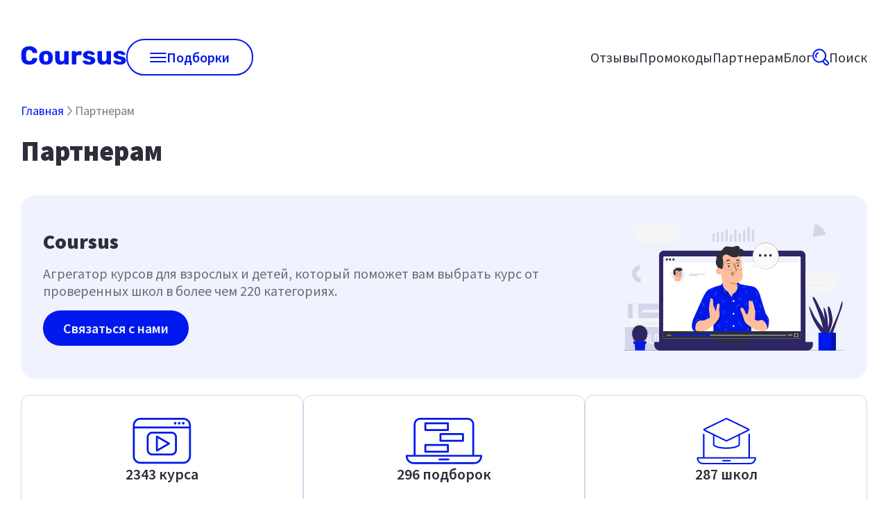

--- FILE ---
content_type: text/css; charset=UTF-8
request_url: https://coursus.ru/_next/static/css/113ff4817942dec5.css
body_size: 1225
content:
body,html{color:var(--black);background:var(--white);font-family:Source Sans Pro,sans-serif;-webkit-font-smoothing:antialiased;-moz-osx-font-smoothing:grayscale;font-size:18px}body,html,ul{margin:0;padding:0}a{text-decoration:none;color:inherit}*{box-sizing:border-box}button{padding:0;font-family:Source Sans Pro,sans-serif}:root{--gray:#b3c0d9;--gray-dark:#787d85;--red:#fc383c;--green-light:rgba(0,205,70,.1);--font-family:"Source Sans Pro",sans-serif;--yellow-light:rgba(255,213,73,.1);--primary:#0018ed;--primary-hover:#000f98;--primary-darken:#1117b5;--primary-darken-hover:#191d79;--primary-light:rgba(0,24,237,.1);--shadow-light:0 0 30px 0 rgba(95,96,104,.1);--white:#fff;--gray-light:#f0f2fe;--gray-stroke:#d1d6e9;--gray-medium:#9ea2af;--gray-text:#696c74;--dark-gray:#5e5e5e;--black:#2d2e3a;--yellow:#ffd549;--star:#ffcc23;--green:#00cd46;--blue-sale:#6d89ed;--light-green:#ccf5da;--light-purple:#ccd1fb;--light-orange:#fff7db;--light-red:#fed7d8;--light-gray:#f6f7fb}.seo{font-size:18px;line-height:150%}.seo h1{margin:32px 0 0;color:var(--black);font-size:26px;font-weight:400;line-height:35px}.seo h2{margin:20px 0 10px}.seo h2,.seo h3{color:var(--black);font-size:22px;font-weight:600;line-height:120%}.seo h3,.seo h4{margin:32px 0 0}.seo h4{color:var(--black);font-size:20px;font-weight:600;line-height:24px}.seo li{margin-bottom:12px}.seo ol{counter-reset:li}.seo ol,.seo ul{padding:0;list-style:none}.seo ul{margin-top:15px;font-family:Source Sans Pro,sans-serif;font-weight:500}.seo ul li{padding:0 0 0 24px;background:url(/check.svg) no-repeat 0 0}.seo ol li{counter-increment:li}.seo ol li:before{display:inline-block;width:28px;margin-left:8px;content:counter(li) ".";color:var(--primary)}:root{--rt-color-white:#fff;--rt-color-dark:#222;--rt-color-success:#8dc572;--rt-color-error:#be6464;--rt-color-warning:#f0ad4e;--rt-color-info:#337ab7;--rt-opacity:0.9;--rt-transition-show-delay:0.15s;--rt-transition-closing-delay:0.15s}.core-styles-module_tooltip__3vRRp{left:0;opacity:0;pointer-events:none;position:absolute;top:0;will-change:opacity}.core-styles-module_fixed__pcSol{position:fixed}.core-styles-module_arrow__cvMwQ{background:inherit;position:absolute}.core-styles-module_noArrow__xock6{display:none}.core-styles-module_clickable__ZuTTB{pointer-events:auto}.core-styles-module_show__Nt9eE{opacity:var(--rt-opacity);transition:opacity var(--rt-transition-show-delay) ease-out}.core-styles-module_closing__sGnxF{opacity:0;transition:opacity var(--rt-transition-closing-delay) ease-in}.styles-module_tooltip__mnnfp{border-radius:3px;font-size:90%;padding:8px 16px;width:max-content}.styles-module_arrow__K0L3T{height:8px;width:8px}[class*=react-tooltip__place-top]>.styles-module_arrow__K0L3T{transform:rotate(45deg)}[class*=react-tooltip__place-right]>.styles-module_arrow__K0L3T{transform:rotate(135deg)}[class*=react-tooltip__place-bottom]>.styles-module_arrow__K0L3T{transform:rotate(225deg)}[class*=react-tooltip__place-left]>.styles-module_arrow__K0L3T{transform:rotate(315deg)}.styles-module_dark__xNqje{background:var(--rt-color-dark);color:var(--rt-color-white)}.styles-module_light__Z6W-X{background-color:var(--rt-color-white);color:var(--rt-color-dark)}.styles-module_success__A2AKt{background-color:var(--rt-color-success);color:var(--rt-color-white)}.styles-module_warning__SCK0X{background-color:var(--rt-color-warning);color:var(--rt-color-white)}.styles-module_error__JvumD{background-color:var(--rt-color-error);color:var(--rt-color-white)}.styles-module_info__BWdHW{background-color:var(--rt-color-info);color:var(--rt-color-white)}

--- FILE ---
content_type: text/css; charset=UTF-8
request_url: https://coursus.ru/_next/static/css/a9fe59cbc114d72e.css
body_size: 1244
content:
.Banner_banner__pNNOf{display:flex;align-items:center;flex-wrap:wrap;justify-content:space-between;margin-top:40px;padding:40px 32px;border-radius:20px;background:var(--gray-light)}.Banner_banner__pNNOf>div{display:flex;align-items:flex-start;flex:1 1;flex-direction:column}.Banner_banner__pNNOf img,.Banner_image__7Vard{width:100%;height:100%}.Banner_image__7Vard{max-width:320px;max-height:184px}.Banner_title__3TdHd{margin:0 0 16px}.Banner_caption___AxZv{margin-bottom:16px;color:var(--gray-text);font-size:20px}.Banner_goLink__thYV_{padding:13px 29px}@media screen and (max-width:744px){.Banner_banner__pNNOf>div{flex:auto}.Banner_image__7Vard{max-width:100%;max-height:100%}.Banner_button__5mNkx,.Banner_goLink__thYV_{width:100%;margin-bottom:20px}}.PartnersPage_pageTitle__1tuSS{margin-top:24px}.PartnersPage_description__Wb_Kw{margin-top:4px;margin-bottom:40px;padding:40px 32px;color:var(--white);border-radius:24px;background:var(--primary);font-size:40px;font-weight:400;font-style:normal}.PartnersPage_advantages__FdSaA{display:flex;flex-wrap:wrap;margin-top:24px;gap:24px}.PartnersPage_advantage__yZoOz{display:flex;align-items:center;flex:1 1 30%;flex-direction:column;height:200px;padding:32px 24px;color:var(--black);font-size:22px;font-weight:600;font-style:normal;gap:16px}.PartnersPage_advantage__yZoOz svg{width:50%;min-width:63px;height:50%;min-height:63px}.PartnersPage_advantage__yZoOz span{text-align:center}.PartnersPage_formDesc__IdFHR{margin-top:24px;font-size:18px;font-weight:400;font-style:normal;line-height:120%}.PartnersPage_formLink__zogty{cursor:pointer;color:var(--primary)}.PartnersPage_item__loFhT{display:flex;flex:1 1 49%;flex-direction:column;padding:32px 24px;color:var(--gray-text);border:none;background-color:var(--gray-light);gap:16px}.PartnersPage_cases__z1sRd,.PartnersPage_partners__mW0Kb{display:flex;gap:24px;flex-wrap:wrap}.PartnersPage_partnerCase__lwbM_{display:flex;flex:1 1 355px;flex-direction:row;padding:16px;border:1px solid var(--gray-stroke);border-radius:12px}.PartnersPage_caseCell__Kae5y{display:flex;align-items:center;gap:20px;height:100%}.PartnersPage_caseCell__Kae5y.PartnersPage_roi__FBeU_{margin:auto}.PartnersPage_caseCell__Kae5y svg{width:40px;height:40px}.PartnersPage_caseInfo__pCsmi{display:flex;flex-direction:column;max-width:153px}.PartnersPage_caseCell__Kae5y .PartnersPage_divider__aWifD{width:1px;height:100%;background:var(--gray-stroke)}.PartnersPage_caseTitle__7G__G{font-size:18px;font-weight:600;line-height:120%}.PartnersPage_caseDescription__I6dZS{color:var(--gray-text);font-size:16px;font-weight:400;line-height:120%}.PartnersPage_roiText__Tst9u{font-size:22px;font-weight:600;line-height:120%}.PartnersPage_partnersItem__pOuKy{display:flex;align-items:center;flex-basis:calc(100% / 7);flex-direction:column;flex-grow:1;padding:24px;gap:16px}.PartnersPage_partnersLogo__JLM3E{width:80px;height:80px}.PartnersPage_partnersName__Hh1DN{display:-moz-box;display:-webkit-box;overflow:hidden;text-overflow:ellipsis;color:var(--black);font-size:18px;font-weight:400;font-style:normal;-webkit-line-clamp:1;-webkit-box-orient:vertical;line-clamp:1}.PartnersPage_formSection__3cEDt{max-width:608px;margin:0 auto}.PartnersPage_formTitle__Dug2D{text-align:center}.PartnersPage_form__Ux_OS{display:flex;flex-direction:column;gap:24px}.PartnersPage_inputForm__uIacp{width:100%}.PartnersPage_mailTo__9I5Ks{width:100%;text-align:center;color:var(--gray-text)}.PartnersPage_mailTo__9I5Ks a{color:var(--primary)}.PartnersPage_sentContainer__ZQ7T_{display:flex;align-items:center;flex-direction:column}.PartnersPage_sentDescription__yGVLl{color:var(--gray-text)}.PartnersPage_sentTitle__4D19v{margin-bottom:16px}.PartnersPage_schoolsLink__RtAv1{display:flex;margin:20px 0;color:var(--primary)}.PartnersPage_schoolsLink__RtAv1 span{margin:0 auto}@media only screen and (max-width:744px){.PartnersPage_formTitle__Dug2D{text-align:left}.PartnersPage_item__loFhT{width:100%}.PartnersPage_formSection__3cEDt{max-width:100%}}@media only screen and (max-width:640px){.PartnersPage_advantages__FdSaA{gap:16px}.PartnersPage_advantage__yZoOz{min-width:147px;height:150px;padding:12px;text-align:center;font-size:17px;gap:16px}.PartnersPage_description__Wb_Kw{font-size:30px}.PartnersPage_partners__mW0Kb{gap:16px}.PartnersPage_partnersItem__pOuKy{width:calc(50% - 8px)}.PartnersPage_caseCell__Kae5y{gap:12px}.PartnersPage_caseInfo__pCsmi{max-width:143px}.PartnersPage_roiText__Tst9u{font-size:18px}.PartnersPage_caseDescription__I6dZS,.PartnersPage_caseTitle__7G__G{font-size:16px}}

--- FILE ---
content_type: text/css; charset=UTF-8
request_url: https://coursus.ru/_next/static/css/a9fe59cbc114d72e.css
body_size: 1244
content:
.Banner_banner__pNNOf{display:flex;align-items:center;flex-wrap:wrap;justify-content:space-between;margin-top:40px;padding:40px 32px;border-radius:20px;background:var(--gray-light)}.Banner_banner__pNNOf>div{display:flex;align-items:flex-start;flex:1 1;flex-direction:column}.Banner_banner__pNNOf img,.Banner_image__7Vard{width:100%;height:100%}.Banner_image__7Vard{max-width:320px;max-height:184px}.Banner_title__3TdHd{margin:0 0 16px}.Banner_caption___AxZv{margin-bottom:16px;color:var(--gray-text);font-size:20px}.Banner_goLink__thYV_{padding:13px 29px}@media screen and (max-width:744px){.Banner_banner__pNNOf>div{flex:auto}.Banner_image__7Vard{max-width:100%;max-height:100%}.Banner_button__5mNkx,.Banner_goLink__thYV_{width:100%;margin-bottom:20px}}.PartnersPage_pageTitle__1tuSS{margin-top:24px}.PartnersPage_description__Wb_Kw{margin-top:4px;margin-bottom:40px;padding:40px 32px;color:var(--white);border-radius:24px;background:var(--primary);font-size:40px;font-weight:400;font-style:normal}.PartnersPage_advantages__FdSaA{display:flex;flex-wrap:wrap;margin-top:24px;gap:24px}.PartnersPage_advantage__yZoOz{display:flex;align-items:center;flex:1 1 30%;flex-direction:column;height:200px;padding:32px 24px;color:var(--black);font-size:22px;font-weight:600;font-style:normal;gap:16px}.PartnersPage_advantage__yZoOz svg{width:50%;min-width:63px;height:50%;min-height:63px}.PartnersPage_advantage__yZoOz span{text-align:center}.PartnersPage_formDesc__IdFHR{margin-top:24px;font-size:18px;font-weight:400;font-style:normal;line-height:120%}.PartnersPage_formLink__zogty{cursor:pointer;color:var(--primary)}.PartnersPage_item__loFhT{display:flex;flex:1 1 49%;flex-direction:column;padding:32px 24px;color:var(--gray-text);border:none;background-color:var(--gray-light);gap:16px}.PartnersPage_cases__z1sRd,.PartnersPage_partners__mW0Kb{display:flex;gap:24px;flex-wrap:wrap}.PartnersPage_partnerCase__lwbM_{display:flex;flex:1 1 355px;flex-direction:row;padding:16px;border:1px solid var(--gray-stroke);border-radius:12px}.PartnersPage_caseCell__Kae5y{display:flex;align-items:center;gap:20px;height:100%}.PartnersPage_caseCell__Kae5y.PartnersPage_roi__FBeU_{margin:auto}.PartnersPage_caseCell__Kae5y svg{width:40px;height:40px}.PartnersPage_caseInfo__pCsmi{display:flex;flex-direction:column;max-width:153px}.PartnersPage_caseCell__Kae5y .PartnersPage_divider__aWifD{width:1px;height:100%;background:var(--gray-stroke)}.PartnersPage_caseTitle__7G__G{font-size:18px;font-weight:600;line-height:120%}.PartnersPage_caseDescription__I6dZS{color:var(--gray-text);font-size:16px;font-weight:400;line-height:120%}.PartnersPage_roiText__Tst9u{font-size:22px;font-weight:600;line-height:120%}.PartnersPage_partnersItem__pOuKy{display:flex;align-items:center;flex-basis:calc(100% / 7);flex-direction:column;flex-grow:1;padding:24px;gap:16px}.PartnersPage_partnersLogo__JLM3E{width:80px;height:80px}.PartnersPage_partnersName__Hh1DN{display:-moz-box;display:-webkit-box;overflow:hidden;text-overflow:ellipsis;color:var(--black);font-size:18px;font-weight:400;font-style:normal;-webkit-line-clamp:1;-webkit-box-orient:vertical;line-clamp:1}.PartnersPage_formSection__3cEDt{max-width:608px;margin:0 auto}.PartnersPage_formTitle__Dug2D{text-align:center}.PartnersPage_form__Ux_OS{display:flex;flex-direction:column;gap:24px}.PartnersPage_inputForm__uIacp{width:100%}.PartnersPage_mailTo__9I5Ks{width:100%;text-align:center;color:var(--gray-text)}.PartnersPage_mailTo__9I5Ks a{color:var(--primary)}.PartnersPage_sentContainer__ZQ7T_{display:flex;align-items:center;flex-direction:column}.PartnersPage_sentDescription__yGVLl{color:var(--gray-text)}.PartnersPage_sentTitle__4D19v{margin-bottom:16px}.PartnersPage_schoolsLink__RtAv1{display:flex;margin:20px 0;color:var(--primary)}.PartnersPage_schoolsLink__RtAv1 span{margin:0 auto}@media only screen and (max-width:744px){.PartnersPage_formTitle__Dug2D{text-align:left}.PartnersPage_item__loFhT{width:100%}.PartnersPage_formSection__3cEDt{max-width:100%}}@media only screen and (max-width:640px){.PartnersPage_advantages__FdSaA{gap:16px}.PartnersPage_advantage__yZoOz{min-width:147px;height:150px;padding:12px;text-align:center;font-size:17px;gap:16px}.PartnersPage_description__Wb_Kw{font-size:30px}.PartnersPage_partners__mW0Kb{gap:16px}.PartnersPage_partnersItem__pOuKy{width:calc(50% - 8px)}.PartnersPage_caseCell__Kae5y{gap:12px}.PartnersPage_caseInfo__pCsmi{max-width:143px}.PartnersPage_roiText__Tst9u{font-size:18px}.PartnersPage_caseDescription__I6dZS,.PartnersPage_caseTitle__7G__G{font-size:16px}}

--- FILE ---
content_type: application/javascript; charset=UTF-8
request_url: https://coursus.ru/_next/static/chunks/pages/partners-52c4d2224fe6d51c.js
body_size: 98659
content:
(self.webpackChunk_N_E=self.webpackChunk_N_E||[]).push([[346],{2387:function(e,n,t){(window.__NEXT_P=window.__NEXT_P||[]).push(["/partners",function(){return t(5769)}])},5769:function(e,n,t){"use strict";t.r(n),t.d(n,{__N_SSG:function(){return ei},default:function(){return es}});var r,l,a,i,s,A,c,o,g,v,d,B,f,Q,u,m,E,I,h,z,p,w,D,C,M,O,P=t(5893),Z=t(7294),b=t(4074),q=t(4103),N=t(9008),j=t.n(N),x=["title","titleId"];function _extends(){return(_extends=Object.assign?Object.assign.bind():function(e){for(var n=1;n<arguments.length;n++){var t=arguments[n];for(var r in t)({}).hasOwnProperty.call(t,r)&&(e[r]=t[r])}return e}).apply(null,arguments)}var schools_icon=function(e){var n=e.title,t=e.titleId,i=function(e,n){if(null==e)return{};var t,r,l=function(e,n){if(null==e)return{};var t={};for(var r in e)if(({}).hasOwnProperty.call(e,r)){if(n.indexOf(r)>=0)continue;t[r]=e[r]}return t}(e,n);if(Object.getOwnPropertySymbols){var a=Object.getOwnPropertySymbols(e);for(r=0;r<a.length;r++)t=a[r],n.indexOf(t)>=0||({}).propertyIsEnumerable.call(e,t)&&(l[t]=e[t])}return l}(e,x);return Z.createElement("svg",_extends({width:122,height:95,viewBox:"0 0 122 95",fill:"none",xmlns:"http://www.w3.org/2000/svg","aria-labelledby":t},i),n?Z.createElement("title",{id:t},n):null,r||(r=Z.createElement("path",{fillRule:"evenodd",clipRule:"evenodd",d:"M15.1 26.411l18.401 8.96v20.031c0 .296.09.592.265.837.198.295 5.23 7.198 27.428 7.198 22.19 0 27.22-6.899 27.418-7.19.176-.25.265-.55.265-.845v-20.03l18.393-8.96c.836-.405 1.362-1.223 1.362-2.13 0-.906-.518-1.715-1.354-2.128L62.316.261c-.692-.35-1.564-.343-2.256-.008L15.092 22.155c-.836.408-1.354 1.222-1.354 2.128a2.36 2.36 0 001.363 2.128zm70.82 28.424c-1.253 1.202-7.09 5.645-24.726 5.645-17.707 0-23.512-4.466-24.735-5.638V36.816l23.61 11.497c.358.167.731.25 1.125.25a2.55 2.55 0 001.124-.258l23.604-11.497-.002 18.027zM61.194 3l43.694 21.287-43.694 21.287-43.703-21.29L61.194 2.999z",fill:"#0018ED"})),l||(l=Z.createElement("path",{d:"M52.895 86.219h16.583v2.957H52.895V86.22z",fill:"#0018ED"})),a||(a=Z.createElement("path",{fillRule:"evenodd",clipRule:"evenodd",d:"M109.185 80.39h11.21v.003a1.48 1.48 0 011.483 1.482v.576c0 6.918-5.634 12.549-12.556 12.549h-96.27C6.134 95 .5 89.365.5 82.45v-.576c0-.82.66-1.482 1.478-1.482h11.21V32.06l2.957 1.443v46.889h90.083V33.494l2.957-1.435V80.39zM13.051 92.04h96.27c4.984 0 9.097-3.821 9.552-8.692H3.499c.456 4.872 4.568 8.692 9.552 8.692z",fill:"#0018ED"})))},K=["title","titleId"];function groups_icon_extends(){return(groups_icon_extends=Object.assign?Object.assign.bind():function(e){for(var n=1;n<arguments.length;n++){var t=arguments[n];for(var r in t)({}).hasOwnProperty.call(t,r)&&(e[r]=t[r])}return e}).apply(null,arguments)}var groups_icon=function(e){var n=e.title,t=e.titleId,r=function(e,n){if(null==e)return{};var t,r,l=function(e,n){if(null==e)return{};var t={};for(var r in e)if(({}).hasOwnProperty.call(e,r)){if(n.indexOf(r)>=0)continue;t[r]=e[r]}return t}(e,n);if(Object.getOwnPropertySymbols){var a=Object.getOwnPropertySymbols(e);for(r=0;r<a.length;r++)t=a[r],n.indexOf(t)>=0||({}).propertyIsEnumerable.call(e,t)&&(l[t]=e[t])}return l}(e,K);return Z.createElement("svg",groups_icon_extends({width:128,height:77,viewBox:"0 0 128 77",fill:"none",xmlns:"http://www.w3.org/2000/svg","aria-labelledby":t},r),n?Z.createElement("title",{id:t},n):null,i||(i=Z.createElement("path",{fillRule:"evenodd",clipRule:"evenodd",d:"M33.048 21.71h37.527c.849 0 1.54-.69 1.54-1.543V8.958c0-.854-.691-1.544-1.54-1.544H33.048c-.857 0-1.548.691-1.548 1.544V20.17c.005.85.691 1.54 1.548 1.54zm1.54-11.207h34.443v8.124H34.589v-8.124zM95.575 39.71H58.048c-.857 0-1.544-.69-1.548-1.54V26.958c0-.853.691-1.544 1.548-1.544h37.527c.849 0 1.54.69 1.54 1.544v11.209c0 .853-.691 1.544-1.54 1.544zM94.03 28.504H59.589v8.124H94.03v-8.124zM33.048 57.71h37.527c.849 0 1.54-.69 1.54-1.543V44.958c0-.854-.691-1.544-1.54-1.544H33.048c-.857 0-1.548.691-1.548 1.544V56.17c.005.85.691 1.54 1.548 1.54zm1.54-11.207h34.443v8.124H34.589v-8.124z",fill:"#0018ED"})),s||(s=Z.createElement("path",{d:"M55.23 67.45h17.322v3.088H55.23V67.45z",fill:"#0018ED"})),A||(A=Z.createElement("path",{fillRule:"evenodd",clipRule:"evenodd",d:"M114.026 61.363h11.706c.858 0 1.549.69 1.549 1.544v.597c0 7.234-5.893 13.115-13.115 13.115H13.615C6.38 76.62.5 70.734.5 63.504v-.597c0-.853.691-1.544 1.549-1.544h11.708V10.806C13.757 4.849 18.606 0 24.567 0h78.648c5.962 0 10.811 4.848 10.811 10.806v50.557zM103.215 3.089l-78.647-.001c-4.26 0-7.722 3.459-7.722 7.718v50.557h94.091V10.808c0-4.256-3.458-7.718-7.722-7.718zM13.617 73.53h100.551c5.206 0 9.502-3.99 9.979-9.079H3.64c.475 5.089 4.77 9.08 9.977 9.08z",fill:"#0018ED"})))},V=["title","titleId"];function feedback_icon_extends(){return(feedback_icon_extends=Object.assign?Object.assign.bind():function(e){for(var n=1;n<arguments.length;n++){var t=arguments[n];for(var r in t)({}).hasOwnProperty.call(t,r)&&(e[r]=t[r])}return e}).apply(null,arguments)}var feedback_icon=function(e){var n=e.title,t=e.titleId,r=function(e,n){if(null==e)return{};var t,r,l=function(e,n){if(null==e)return{};var t={};for(var r in e)if(({}).hasOwnProperty.call(e,r)){if(n.indexOf(r)>=0)continue;t[r]=e[r]}return t}(e,n);if(Object.getOwnPropertySymbols){var a=Object.getOwnPropertySymbols(e);for(r=0;r<a.length;r++)t=a[r],n.indexOf(t)>=0||({}).propertyIsEnumerable.call(e,t)&&(l[t]=e[t])}return l}(e,V);return Z.createElement("svg",feedback_icon_extends({width:103,height:81,viewBox:"0 0 103 81",fill:"none",xmlns:"http://www.w3.org/2000/svg","aria-labelledby":t},r),n?Z.createElement("title",{id:t},n):null,c||(c=Z.createElement("path",{fillRule:"evenodd",clipRule:"evenodd",d:"M24.903 28.188c.033.065.097.11.171.12h.002l3.802.546h.093l.014.002a3.228 3.228 0 012.021 1.138 3.167 3.167 0 01.067 3.945h.053l-3.122 2.996a.253.253 0 00-.061.205v.001l.645 3.747a3.152 3.152 0 01-.459 2.264 3.208 3.208 0 01-1.885 1.358 3.238 3.238 0 01-2.315-.263l-3.454-1.776a.264.264 0 00-.22.001l-.004.002-3.45 1.774a3.324 3.324 0 01-1.496.364h-.002a3.237 3.237 0 01-2.45-1.137 3.165 3.165 0 01-.74-2.352h-.01l.685-3.982v-.002a.252.252 0 00-.06-.204l-2.764-2.653a3.167 3.167 0 01-.24-4.289 3.23 3.23 0 012.023-1.137l3.815-.547a.249.249 0 00.176-.124l1.705-3.416a3.198 3.198 0 011.715-1.553 3.238 3.238 0 012.324 0c.747.287 1.36.84 1.715 1.553l1.706 3.42zm3.827 3.895a.207.207 0 00-.002-.119.216.216 0 00-.184-.146l-.008-.001-3.815-.547a3.243 3.243 0 01-2.458-1.738v-.002l-1.712-3.429a.204.204 0 00-.191-.12h-.008a.229.229 0 00-.201.11l-1.705 3.44a3.243 3.243 0 01-2.456 1.738l-3.821.549a.213.213 0 00-.18.146l-.003.011a.184.184 0 00.056.208l.005.005 2.762 2.673a3.192 3.192 0 01.923 2.81v.002l-.658 3.754a.22.22 0 00.087.218.244.244 0 00.247-.003l.008-.006 3.358-1.815a3.242 3.242 0 012.987 0l.108.056 3.357 1.727.006.003a.244.244 0 00.248.003.198.198 0 00.077-.206l-.002-.007-.647-3.757a3.121 3.121 0 01.924-2.814l.042-.04 2.814-2.724.042.02zM56.203 28.308a.227.227 0 01-.171-.12l-1.706-3.42a3.197 3.197 0 00-1.715-1.552 3.238 3.238 0 00-2.324 0c-.747.287-1.36.84-1.715 1.553l-1.705 3.416a.249.249 0 01-.176.124l-3.816.547a3.23 3.23 0 00-2.021 1.138 3.167 3.167 0 00.239 4.288l2.764 2.653c.05.056.071.131.06.204v.002l-.686 3.982h.01a3.165 3.165 0 00.74 2.352 3.237 3.237 0 002.451 1.137h.002a3.324 3.324 0 001.497-.364l3.449-1.774.004-.002a.264.264 0 01.22 0l3.454 1.775a3.238 3.238 0 002.315.263 3.208 3.208 0 001.885-1.358c.435-.67.598-1.48.46-2.264l-.646-3.747v-.001a.253.253 0 01.061-.205l3.121-2.996h-.052a3.167 3.167 0 00-.067-3.945 3.228 3.228 0 00-2.02-1.138l-.015-.002h-.093l-3.802-.546h-.002zm3.654 3.656c.013.04.013.08.002.119l-.042-.02-2.814 2.723-.042.04a3.121 3.121 0 00-.924 2.814l.647 3.757.002.007a.198.198 0 01-.077.206.244.244 0 01-.248-.003l-.006-.003-3.357-1.727-.108-.056a3.242 3.242 0 00-2.986 0l-3.359 1.815-.008.006a.244.244 0 01-.248.003.22.22 0 01-.086-.218l.658-3.754v-.001a3.192 3.192 0 00-.923-2.81l-2.762-2.674-.006-.005a.185.185 0 01-.055-.208l.004-.011a.213.213 0 01.179-.146l3.821-.549a3.243 3.243 0 002.456-1.737l1.705-3.44a.229.229 0 01.2-.11h.009a.204.204 0 01.191.12l1.712 3.428v.002c.48.945 1.4 1.594 2.458 1.738l3.815.547h.008a.216.216 0 01.184.147zM87.032 28.188c.033.065.097.11.171.12h.002l3.802.546h.093l.014.002a3.228 3.228 0 012.021 1.138 3.167 3.167 0 01.067 3.945h.052l-3.12 2.996a.253.253 0 00-.062.205v.001l.645 3.747a3.152 3.152 0 01-.459 2.264 3.208 3.208 0 01-1.885 1.358 3.238 3.238 0 01-2.315-.263l-3.455-1.776a.264.264 0 00-.22.001l-.003.002-3.45 1.774a3.324 3.324 0 01-1.496.364h-.002a3.237 3.237 0 01-2.45-1.137 3.165 3.165 0 01-.74-2.352h-.01l.685-3.982v-.002a.252.252 0 00-.06-.204l-2.764-2.653a3.167 3.167 0 01-.24-4.289 3.23 3.23 0 012.023-1.137l3.815-.547a.249.249 0 00.176-.124l1.705-3.416a3.198 3.198 0 011.715-1.553 3.238 3.238 0 012.324 0c.747.287 1.36.84 1.715 1.553l1.706 3.42zm3.827 3.895a.207.207 0 00-.002-.119.216.216 0 00-.184-.146l-.008-.001-3.815-.547a3.243 3.243 0 01-2.458-1.738v-.002l-1.712-3.429a.204.204 0 00-.191-.12h-.009a.229.229 0 00-.2.11l-1.705 3.44a3.243 3.243 0 01-2.456 1.738l-3.821.549a.213.213 0 00-.18.146l-.003.011a.185.185 0 00.056.208l.005.005 2.762 2.673a3.192 3.192 0 01.923 2.81v.002l-.658 3.754a.22.22 0 00.086.218.244.244 0 00.248-.003l.008-.006 3.358-1.815a3.242 3.242 0 012.987 0l.108.056 3.357 1.727.006.003a.244.244 0 00.248.003.198.198 0 00.077-.206l-.002-.007-.647-3.757a3.121 3.121 0 01.924-2.814l.042-.04 2.814-2.724.042.02z",fill:"#0018ED"})),o||(o=Z.createElement("path",{fillRule:"evenodd",clipRule:"evenodd",d:"M99.201 3.878l-.265-.264A10.544 10.544 0 0091.43.5H11.11C8.274.5 5.62 1.607 3.614 3.614A10.538 10.538 0 00.5 11.11v45.48c0 2.837 1.107 5.5 3.113 7.496a10.58 10.58 0 007.499 3.114h21.666l17.58 13.338c.313.225.624.334.863.306l.03-.004h.029c.323 0 .645-.106.905-.306l.003-.002L69.772 67.2H91.44c2.837 0 5.5-1.107 7.496-3.104a10.679 10.679 0 003.104-7.506V11.11c0-2.661-1.028-5.281-2.839-7.232zM65.704 66.311l-.992.728-.892.698v.303h-.343l-12.215 9.39-13.43-10.198-.22-.1-1.234-.941-2.44-2.041H11.11a7.535 7.535 0 01-5.354-2.216A7.511 7.511 0 013.54 56.58V11.11c0-2.023.793-3.93 2.216-5.354A7.535 7.535 0 0111.11 3.54h80.33a7.47 7.47 0 015.344 2.217A7.517 7.517 0 0199 11.12V56.6a7.534 7.534 0 01-2.216 5.364 7.563 7.563 0 01-5.354 2.216H69.26c-.33 0-.647.104-.925.303l-.002.002-2.033 1.518-.507.422-.09-.114z",fill:"#0018ED"})))},y=["title","titleId"];function courses_icon_extends(){return(courses_icon_extends=Object.assign?Object.assign.bind():function(e){for(var n=1;n<arguments.length;n++){var t=arguments[n];for(var r in t)({}).hasOwnProperty.call(t,r)&&(e[r]=t[r])}return e}).apply(null,arguments)}var courses_icon=function(e){var n=e.title,t=e.titleId,r=function(e,n){if(null==e)return{};var t,r,l=function(e,n){if(null==e)return{};var t={};for(var r in e)if(({}).hasOwnProperty.call(e,r)){if(n.indexOf(r)>=0)continue;t[r]=e[r]}return t}(e,n);if(Object.getOwnPropertySymbols){var a=Object.getOwnPropertySymbols(e);for(r=0;r<a.length;r++)t=a[r],n.indexOf(t)>=0||({}).propertyIsEnumerable.call(e,t)&&(l[t]=e[t])}return l}(e,y);return Z.createElement("svg",courses_icon_extends({width:95,height:76,viewBox:"0 0 95 76",fill:"none",xmlns:"http://www.w3.org/2000/svg","aria-labelledby":t},r),n?Z.createElement("title",{id:t},n):null,g||(g=Z.createElement("path",{d:"M82.153 10.981a2.121 2.121 0 100-4.243 2.121 2.121 0 000 4.243zM77.641 8.86a2.122 2.122 0 11-4.243 0 2.122 2.122 0 014.243 0zM68.89 10.981a2.122 2.122 0 10.001-4.243 2.122 2.122 0 000 4.243z",fill:"#0018ED"})),v||(v=Z.createElement("path",{fillRule:"evenodd",clipRule:"evenodd",d:"M38.42 29.302a1.562 1.562 0 011.544 0l19.883 11.482c.475.28.771.788.771 1.34 0 .548-.296 1.056-.772 1.333L39.962 54.941a1.587 1.587 0 01-.769.207 1.548 1.548 0 01-1.544-1.548V30.64c0-.552.297-1.06.772-1.337zm2.316 4.011v17.613l15.257-8.802-15.257-8.81z",fill:"#0018ED"})),d||(d=Z.createElement("path",{fillRule:"evenodd",clipRule:"evenodd",d:"M62.723 22.629H31.82c-5.052 0-9.164 4.113-9.164 9.164v20.658c0 5.047 4.113 9.16 9.164 9.16h30.903c5.048 0 9.16-4.113 9.16-9.16V31.793c0-5.056-4.112-9.164-9.16-9.164zm6.072 29.82a6.077 6.077 0 01-6.072 6.072H31.82a6.077 6.077 0 01-6.071-6.071V31.792c0-3.353 2.723-6.08 6.071-6.08h30.903c3.35 0 6.072 2.727 6.072 6.08V52.45z",fill:"#0018ED"})),B||(B=Z.createElement("path",{fillRule:"evenodd",clipRule:"evenodd",d:"M12.245 0h70.06c6.745 0 12.24 5.495 12.24 12.245V62.91c0 6.746-5.494 12.24-12.24 12.24h-70.06C5.495 75.152 0 69.658 0 62.912V12.245C0 5.495 5.495 0 12.245 0zm70.06 3.092h-70.06c-5.052 0-9.157 4.105-9.157 9.153v1.87h88.364v-1.87c0-5.048-4.104-9.153-9.148-9.153zm-70.06 68.964h70.06c5.042 0 9.147-4.102 9.147-9.144V17.204H3.088v45.708c0 5.039 4.105 9.144 9.157 9.144z",fill:"#0018ED"})))},Y=["title","titleId"];function authors_icon_extends(){return(authors_icon_extends=Object.assign?Object.assign.bind():function(e){for(var n=1;n<arguments.length;n++){var t=arguments[n];for(var r in t)({}).hasOwnProperty.call(t,r)&&(e[r]=t[r])}return e}).apply(null,arguments)}var authors_icon=function(e){var n=e.title,t=e.titleId,r=function(e,n){if(null==e)return{};var t,r,l=function(e,n){if(null==e)return{};var t={};for(var r in e)if(({}).hasOwnProperty.call(e,r)){if(n.indexOf(r)>=0)continue;t[r]=e[r]}return t}(e,n);if(Object.getOwnPropertySymbols){var a=Object.getOwnPropertySymbols(e);for(r=0;r<a.length;r++)t=a[r],n.indexOf(t)>=0||({}).propertyIsEnumerable.call(e,t)&&(l[t]=e[t])}return l}(e,Y);return Z.createElement("svg",authors_icon_extends({width:127,height:92,viewBox:"0 0 127 92",fill:"none",xmlns:"http://www.w3.org/2000/svg","aria-labelledby":t},r),n?Z.createElement("title",{id:t},n):null,f||(f=Z.createElement("path",{fillRule:"evenodd",clipRule:"evenodd",d:"M54.656 31.11c-.488 1.252-1.178 2.117-2.06 2.597-.891.478-2.013.957-3.219 1.471l-.162.07c-4.357 1.856-9.778 4.173-11.635 8.676-2.175 5.284-4.857 21.589-4.97 22.28-.082.442.052.905.345 1.246.289.35.723.55 1.175.55h58.51c.451 0 .882-.2 1.175-.55.293-.34.423-.8.35-1.247-.11-.695-2.796-17-4.98-22.279-1.848-4.498-7.273-6.819-11.63-8.677l-.099-.041c-1.234-.525-2.38-1.012-3.283-1.503-.878-.471-1.568-1.34-2.064-2.592 2.528-2.626 4.324-6.604 5.498-12.119 1.26-5.905.524-10.586-2.183-13.931C71.624.366 65.247 0 63.385 0c-1.861 0-8.233.366-12.041 5.06-2.699 3.341-3.438 8.026-2.183 13.931 1.17 5.515 2.975 9.493 5.495 12.119zm18.052 5.312c1 .54 2.264 1.081 3.638 1.667l.003.001c3.84 1.637 8.617 3.673 9.99 7.01 1.634 3.978 3.707 15.373 4.474 19.808l-54.855-.001c.768-4.434 2.837-15.83 4.479-19.809 1.367-3.317 6.109-5.35 9.931-6.988l.28-.12c1.285-.551 2.467-1.058 3.415-1.569 1.349-.727 2.406-1.902 3.158-3.49 1.43.714 3.779 1.666 6.161 1.666 2.386 0 4.735-.95 6.161-1.666.76 1.589 1.813 2.764 3.166 3.491zM53.745 7.008c3.02-3.731 8.56-3.918 9.64-3.918 1.082 0 6.621.187 9.645 3.918 2.089 2.58 2.613 6.397 1.56 11.343-1.121 5.303-2.902 9.062-5.275 11.18-.014.01-.021.026-.028.041-.006.013-.012.025-.021.036l-.02-.028c-.837.536-3.52 1.934-5.86 1.934-2.796 0-5.828-1.914-5.857-1.939l-.02.033c-.009-.01-.015-.022-.021-.035a.114.114 0 00-.028-.042c-2.373-2.118-4.15-5.877-5.275-11.18-1.057-4.947-.524-8.767 1.56-11.343z",fill:"#0018ED"})),Q||(Q=Z.createElement("path",{d:"M72.048 82.707H54.727v3.089h17.32v-3.089z",fill:"#0018ED"})),u||(u=Z.createElement("path",{fillRule:"evenodd",clipRule:"evenodd",d:"M125.224 76.63h-11.708V26.069c0-5.959-4.848-10.806-10.81-10.806H84.324c-.06 1-.175 2.032-.34 3.089h18.722c4.263 0 7.722 3.466 7.722 7.718v50.56H16.337V26.069c0-4.256 3.466-7.718 7.721-7.718h18.728a32.725 32.725 0 01-.338-3.09l-18.385.002c-5.962 0-10.81 4.848-10.81 10.806v50.56H1.544C.69 76.63 0 77.322 0 78.17v.602c0 7.23 5.881 13.114 13.11 13.114h100.551c7.226 0 13.115-5.88 13.115-13.114v-.602a1.55 1.55 0 00-1.552-1.54zm-11.562 12.168H13.106c-5.206 0-9.497-3.991-9.976-9.076h120.507c-.476 5.08-4.768 9.076-9.975 9.076z",fill:"#0018ED"})))},X=["title","titleId"];function korol_govorit_extends(){return(korol_govorit_extends=Object.assign?Object.assign.bind():function(e){for(var n=1;n<arguments.length;n++){var t=arguments[n];for(var r in t)({}).hasOwnProperty.call(t,r)&&(e[r]=t[r])}return e}).apply(null,arguments)}var H=["title","titleId"];function be_tester_extends(){return(be_tester_extends=Object.assign?Object.assign.bind():function(e){for(var n=1;n<arguments.length;n++){var t=arguments[n];for(var r in t)({}).hasOwnProperty.call(t,r)&&(e[r]=t[r])}return e}).apply(null,arguments)}var T=["title","titleId"];function purple_school_extends(){return(purple_school_extends=Object.assign?Object.assign.bind():function(e){for(var n=1;n<arguments.length;n++){var t=arguments[n];for(var r in t)({}).hasOwnProperty.call(t,r)&&(e[r]=t[r])}return e}).apply(null,arguments)}var U=["title","titleId"];function course_choise_icon_extends(){return(course_choise_icon_extends=Object.assign?Object.assign.bind():function(e){for(var n=1;n<arguments.length;n++){var t=arguments[n];for(var r in t)({}).hasOwnProperty.call(t,r)&&(e[r]=t[r])}return e}).apply(null,arguments)}var course_choise_icon=function(e){var n=e.title,t=e.titleId,r=function(e,n){if(null==e)return{};var t,r,l=function(e,n){if(null==e)return{};var t={};for(var r in e)if(({}).hasOwnProperty.call(e,r)){if(n.indexOf(r)>=0)continue;t[r]=e[r]}return t}(e,n);if(Object.getOwnPropertySymbols){var a=Object.getOwnPropertySymbols(e);for(r=0;r<a.length;r++)t=a[r],n.indexOf(t)>=0||({}).propertyIsEnumerable.call(e,t)&&(l[t]=e[t])}return l}(e,U);return Z.createElement("svg",course_choise_icon_extends({width:128,height:94,viewBox:"0 0 128 94",fill:"none",xmlns:"http://www.w3.org/2000/svg","aria-labelledby":t},r),n?Z.createElement("title",{id:t},n):null,w||(w=Z.createElement("path",{d:"M45.792 63.4c.301-.731.679-1.381 1.065-2.032h-30.02V10.812c0-4.26 3.466-7.718 7.721-7.718h78.648c4.263 0 7.721 3.462 7.721 7.718v45.382a20.678 20.678 0 013.089 3.076V10.81c0-5.961-4.848-10.81-10.81-10.81H24.563c-5.962 0-10.81 4.85-10.81 10.812v50.556H2.044c-.854 0-1.544.691-1.544 1.54v.602c0 7.23 5.881 13.115 13.11 13.115h28.632l.112-.52c.185-.859.37-1.717.566-2.57H13.606c-5.206 0-9.498-3.994-9.977-9.078h41.767l.097-.262c.104-.28.205-.553.301-.795h-.002z",fill:"#0018ED"})),D||(D=Z.createElement("path",{fillRule:"evenodd",clipRule:"evenodd",d:"M45.36 34.82c-.651.354-1.472.708-2.37 1.09-2.361 1.007-5.304 2.263-6.093 4.185-.893 2.166-2.076 8.263-2.718 11.904l31.748-.001c-.687.313-1.439.639-2.292 1.004-1.435.614-3.016 1.301-4.613 2.09H32.35c-.452 0-.886-.204-1.175-.55a1.536 1.536 0 01-.349-1.247c.073-.443 1.8-10.936 3.219-14.374 1.267-3.085 4.852-4.617 7.733-5.844.8-.341 1.532-.654 2.117-.967.366-.203.679-.553.931-1.057-1.557-1.752-2.674-4.304-3.41-7.746-.837-3.95-.33-7.109 1.508-9.38 2.592-3.194 6.88-3.447 8.136-3.447 1.256 0 5.543.253 8.132 3.447 1.84 2.271 2.348 5.43 1.508 9.38-.732 3.438-1.85 5.99-3.406 7.746.252.504.56.854.93 1.057.567.303 1.275.606 2.042.934l.076.033c.321.134.65.276.983.422.123 1.183.289 2.394.55 3.666-.84-.438-1.73-.82-2.56-1.175l-.188-.08c-.893-.382-1.714-.736-2.365-1.09-.824-.439-1.475-1.126-1.983-2-.967.435-2.316.899-3.718.899-1.402 0-2.752-.467-3.719-.898-.508.873-1.158 1.56-1.983 2zm-.033-18.95c-1.223 1.511-1.524 3.795-.89 6.79.695 3.257 1.771 5.556 3.19 6.832.515.326 2.096 1.143 3.434 1.143 1.333 0 2.918-.813 3.434-1.134 1.418-1.28 2.491-3.577 3.186-6.84.638-2.996.337-5.279-.886-6.791-1.772-2.187-5.088-2.3-5.734-2.3-.646 0-3.958.114-5.734 2.3z",fill:"#0018ED"})),C||(C=Z.createElement("path",{fillRule:"evenodd",clipRule:"evenodd",d:"M93.547 54.042c1.089.582 2.463 1.172 3.946 1.801 5.003 2.134 11.232 4.792 13.337 9.908 2.512 6.097 5.617 24.958 5.747 25.755.077.45-.057.906-.346 1.251a1.55 1.55 0 01-1.178.545L47.285 93.3a1.542 1.542 0 01-1.524-1.796c.127-.797 3.232-19.659 5.747-25.755 2.101-5.112 8.335-7.774 13.338-9.908 1.488-.63 2.853-1.214 3.943-1.796 1.105-.597 1.958-1.694 2.552-3.28-2.947-3.006-5.044-7.611-6.41-14.032-1.438-6.763-.605-12.12 2.48-15.931 4.34-5.349 11.627-5.772 13.76-5.772 2.13 0 9.417.423 13.757 5.772 3.076 3.812 3.914 9.168 2.475 15.931-1.36 6.421-3.463 11.026-6.413 14.033.602 1.585 1.455 2.682 2.557 3.275zM54.36 66.93c-1.943 4.722-4.397 18.361-5.247 23.279l64.116-.001c-.845-4.918-3.3-18.561-5.247-23.28-1.625-3.945-7.213-6.331-11.7-8.245-1.549-.663-3.007-1.29-4.19-1.927-2.057-1.105-3.517-3.125-4.35-6.006a1.55 1.55 0 01.46-1.585c2.788-2.487 4.873-6.889 6.186-13.078 1.235-5.808.605-10.298-1.862-13.346-3.564-4.402-10.083-4.63-11.351-4.63-1.273 0-7.792.228-11.36 4.63-2.466 3.048-3.092 7.538-1.856 13.346 1.308 6.19 3.385 10.595 6.181 13.078.444.398.618 1.008.455 1.581-.824 2.881-2.284 4.91-4.344 6.011-1.15.627-2.571 1.235-4.078 1.88l-.112.047c-4.487 1.91-10.071 4.295-11.7 8.246z",fill:"#0018ED"})),M||(M=Z.createElement("path",{d:"M115.48 61.367h10.246c.857 0 1.548.69 1.548 1.545v.602c0 5.197-3.064 9.66-7.461 11.777l-.135-.608c-.186-.84-.371-1.678-.564-2.497 2.759-1.577 4.714-4.413 5.022-7.73h-7.197c-.047-.124-.092-.25-.137-.373-.088-.239-.173-.472-.261-.684-.297-.723-.674-1.381-1.061-2.032z",fill:"#0018ED"})))},F=t(441),W=t(9669),R=t.n(W),G=["title","titleId"];function check_extends(){return(check_extends=Object.assign?Object.assign.bind():function(e){for(var n=1;n<arguments.length;n++){var t=arguments[n];for(var r in t)({}).hasOwnProperty.call(t,r)&&(e[r]=t[r])}return e}).apply(null,arguments)}var check=function(e){var n=e.title,t=e.titleId,r=function(e,n){if(null==e)return{};var t,r,l=function(e,n){if(null==e)return{};var t={};for(var r in e)if(({}).hasOwnProperty.call(e,r)){if(n.indexOf(r)>=0)continue;t[r]=e[r]}return t}(e,n);if(Object.getOwnPropertySymbols){var a=Object.getOwnPropertySymbols(e);for(r=0;r<a.length;r++)t=a[r],n.indexOf(t)>=0||({}).propertyIsEnumerable.call(e,t)&&(l[t]=e[t])}return l}(e,G);return Z.createElement("svg",check_extends({width:80,height:54,viewBox:"0 0 80 54",fill:"none",xmlns:"http://www.w3.org/2000/svg","aria-labelledby":t},r),n?Z.createElement("title",{id:t},n):null,O||(O=Z.createElement("path",{d:"M32.89 38.86a.3.3 0 00.427 0L69.53 2.072a5.89 5.89 0 018.424 0c2.33 2.366 2.33 6.204 0 8.57l-40.58 41.224-.002.003a5.99 5.99 0 01-1.163.944h0a5.888 5.888 0 01-7.318-.887l-.213.21.213-.21a6.047 6.047 0 01-.11-.115h0l-.006-.006-26.727-27.15c-2.33-2.367-2.33-6.205 0-8.571a5.89 5.89 0 018.423 0l22.42 22.774z",fill:"#00CD46",stroke:"#fff",strokeWidth:.6,strokeLinecap:"round",strokeLinejoin:"round"})))},L=t(1664),J=t.n(L),k=t(6122),S=t(8458),_=t.n(S),$=t(7870),ee=t.n($),en=t(8974),et=t(9901),er=t(3967),el=t.n(er);let Banner=e=>{let{link:n,title:t,caption:r,buttonLabel:l,imageSrc:a,className:i,onClick:s}=e;return(0,P.jsxs)("div",{className:el()(ee().banner,i),children:[(0,P.jsxs)("div",{children:[(0,P.jsx)(en.s,{tag:"h2",className:ee().title,children:t}),(0,P.jsx)("span",{className:ee().caption,children:r}),n?(0,P.jsx)(J(),{href:n,className:ee().button,children:(0,P.jsx)(et.z,{className:ee().goLink,appearance:"primary",size:"medium",children:null!=l?l:"Разместить"})}):(0,P.jsx)(et.z,{className:ee().goLink,appearance:"primary",size:"medium",onClick:s,children:null!=l?l:"Разместить"})]}),a&&(0,P.jsx)("div",{className:ee().image,children:(0,P.jsx)("img",{src:a})})]})},ea=[{image:(0,P.jsx)(function(e){var n=e.title,t=e.titleId,r=function(e,n){if(null==e)return{};var t,r,l=function(e,n){if(null==e)return{};var t={};for(var r in e)if(({}).hasOwnProperty.call(e,r)){if(n.indexOf(r)>=0)continue;t[r]=e[r]}return t}(e,n);if(Object.getOwnPropertySymbols){var a=Object.getOwnPropertySymbols(e);for(r=0;r<a.length;r++)t=a[r],n.indexOf(t)>=0||({}).propertyIsEnumerable.call(e,t)&&(l[t]=e[t])}return l}(e,X);return Z.createElement("svg",korol_govorit_extends({width:64,height:64,viewBox:"0 0 64 64",fill:"none",xmlns:"http://www.w3.org/2000/svg",xmlnsXlink:"http://www.w3.org/1999/xlink","aria-labelledby":t},r),n?Z.createElement("title",{id:t},n):null,m||(m=Z.createElement("rect",{width:64,height:64,rx:12,fill:"url(#korol-govorit_svg__pattern0)"})),E||(E=Z.createElement("defs",null,Z.createElement("pattern",{id:"korol-govorit_svg__pattern0",patternContentUnits:"objectBoundingBox",width:1,height:1},Z.createElement("use",{xlinkHref:"#korol-govorit_svg__image0_2235_10741",transform:"scale(.00333)"})),Z.createElement("image",{id:"korol-govorit_svg__image0_2235_10741",width:300,height:300,xlinkHref:"[data-uri]"}))))},{}),title:"КОРОЛЬ ГОВОРИТ!",description:"Ораторское мастерство",roi:505},{image:(0,P.jsx)(function(e){var n=e.title,t=e.titleId,r=function(e,n){if(null==e)return{};var t,r,l=function(e,n){if(null==e)return{};var t={};for(var r in e)if(({}).hasOwnProperty.call(e,r)){if(n.indexOf(r)>=0)continue;t[r]=e[r]}return t}(e,n);if(Object.getOwnPropertySymbols){var a=Object.getOwnPropertySymbols(e);for(r=0;r<a.length;r++)t=a[r],n.indexOf(t)>=0||({}).propertyIsEnumerable.call(e,t)&&(l[t]=e[t])}return l}(e,H);return Z.createElement("svg",be_tester_extends({width:64,height:64,viewBox:"0 0 64 64",fill:"none",xmlns:"http://www.w3.org/2000/svg",xmlnsXlink:"http://www.w3.org/1999/xlink","aria-labelledby":t},r),n?Z.createElement("title",{id:t},n):null,I||(I=Z.createElement("rect",{width:64,height:64,rx:12,fill:"url(#be-tester_svg__pattern0)"})),h||(h=Z.createElement("defs",null,Z.createElement("pattern",{id:"be-tester_svg__pattern0",patternContentUnits:"objectBoundingBox",width:1,height:1},Z.createElement("use",{xlinkHref:"#be-tester_svg__image0_2235_10750",transform:"scale(.0025)"})),Z.createElement("image",{id:"be-tester_svg__image0_2235_10750",width:400,height:400,xlinkHref:"[data-uri]"}))))},{}),title:"Be-Tester",description:"Курсы тестировщиков",roi:460},{image:(0,P.jsx)(function(e){var n=e.title,t=e.titleId,r=function(e,n){if(null==e)return{};var t,r,l=function(e,n){if(null==e)return{};var t={};for(var r in e)if(({}).hasOwnProperty.call(e,r)){if(n.indexOf(r)>=0)continue;t[r]=e[r]}return t}(e,n);if(Object.getOwnPropertySymbols){var a=Object.getOwnPropertySymbols(e);for(r=0;r<a.length;r++)t=a[r],n.indexOf(t)>=0||({}).propertyIsEnumerable.call(e,t)&&(l[t]=e[t])}return l}(e,T);return Z.createElement("svg",purple_school_extends({width:64,height:64,viewBox:"0 0 64 64",fill:"none",xmlns:"http://www.w3.org/2000/svg",xmlnsXlink:"http://www.w3.org/1999/xlink","aria-labelledby":t},r),n?Z.createElement("title",{id:t},n):null,z||(z=Z.createElement("rect",{width:64,height:64,rx:12,fill:"url(#purple-school_svg__pattern0)"})),p||(p=Z.createElement("defs",null,Z.createElement("pattern",{id:"purple-school_svg__pattern0",patternContentUnits:"objectBoundingBox",width:1,height:1},Z.createElement("use",{xlinkHref:"#purple-school_svg__image0_2235_10759",transform:"scale(.00169)"})),Z.createElement("image",{id:"purple-school_svg__image0_2235_10759",width:592,height:592,xlinkHref:"[data-uri]"}))))},{}),title:"Purple School",description:"Курсы программирования",roi:380}],PartnersPage=e=>{let{schoolsAmount:n,authorsAmount:t,feedBacksAmount:r}=e,l="Партнерам",a="Coursus - это агрегатор курсов для взрослых и детей, который поможет вам выбрать курс от проверенных школ в более чем 150 категориях.",i={name:"",email:"",phone:"",link:"",description:""},[s,A]=(0,Z.useState)(i),[c,o]=(0,Z.useState)(!1),[g,v]=(0,Z.useState)(!1),d=(0,Z.useRef)(null),{menu:B}=(0,Z.useContext)(k.I);(0,Z.useEffect)(()=>{validateForm()},[s]);let updateForm=(e,n)=>{A(t=>({...t,[e]:n}))},validateForm=()=>{0!=s.name.length&&0!=s.description.length&&0!=s.email.length&&s.link?o(!0):o(!1)},submit=async()=>{A(i),v(!0),await R().post("https://courses-top.ru/api-v2/review/contact",s)},f=B.filter(e=>"COURSES"==e.section).reduce((e,n)=>e={courses:e.courses+n.group.reduce((e,n)=>e+=n._count.products,0),groups:e.groups+n.group.length},{courses:0,groups:0});return(0,P.jsxs)(P.Fragment,{children:[(0,P.jsxs)(j(),{children:[(0,P.jsx)("title",{children:l}),(0,P.jsx)("meta",{name:"description",content:a}),(0,P.jsx)("meta",{name:"og:title",content:l}),(0,P.jsx)("meta",{name:"og:description",content:a})]}),(0,P.jsx)(q.Oo,{items:[{name:"Главная",link:"/"},{name:"Партнерам"}]}),(0,P.jsx)("div",{className:_().head,children:(0,P.jsx)(q.sp,{tag:"h1-main",className:_().pageTitle,children:"Партнерам"})}),(0,P.jsxs)("section",{children:[(0,P.jsx)(Banner,{title:"Coursus",caption:"Агрегатор курсов для взрослых и детей, который поможет вам выбрать курс от проверенных школ в более чем 220 категориях.",buttonLabel:"Связаться с нами",onClick:()=>window.scrollTo({top:d.current.offsetTop,behavior:"smooth"}),imageSrc:"/partners-banner.svg",className:_().partnerBanner}),(0,P.jsxs)("div",{className:_().advantages,children:[(0,P.jsxs)(q.Zb,{className:_().advantage,children:[(0,P.jsx)(courses_icon,{}),(0,P.jsxs)("span",{children:[f.courses," ",(0,F.Ak)(f.courses,["курс","курса","курсов"])]})]}),(0,P.jsxs)(q.Zb,{className:_().advantage,children:[(0,P.jsx)(groups_icon,{}),(0,P.jsxs)("span",{children:[f.groups," ",(0,F.Ak)(f.groups,["подборка","подборки","подборок"])]})]}),(0,P.jsxs)(q.Zb,{className:_().advantage,children:[(0,P.jsx)(schools_icon,{}),(0,P.jsxs)("span",{children:[n," ",(0,F.Ak)(n,["школа","школы","школ"])]})]}),(0,P.jsxs)(q.Zb,{className:_().advantage,children:[(0,P.jsx)(authors_icon,{}),(0,P.jsxs)("span",{children:[t," ",(0,F.Ak)(t,["автор","автора","авторов"])]})]}),(0,P.jsxs)(q.Zb,{className:_().advantage,children:[(0,P.jsx)(feedback_icon,{}),(0,P.jsxs)("span",{children:[r," ",(0,F.Ak)(r,["отзыв","отзыва","отзывов"])]})]}),(0,P.jsxs)(q.Zb,{className:_().advantage,children:[(0,P.jsx)(course_choise_icon,{}),(0,P.jsx)("span",{children:"34% успешно выбирают курс"})]})]})]}),(0,P.jsxs)("section",{children:[(0,P.jsx)(q.sp,{tag:"h2",children:"Сотрудничество"}),(0,P.jsxs)("div",{className:_().advantages,children:[(0,P.jsxs)(q.Zb,{className:_().item,children:[(0,P.jsx)(q.sp,{tag:"h3",children:"По продажам"}),(0,P.jsx)("span",{children:"Если у вас уже есть активная партнёрская программа, то мы готовы рассмотреть сотрудничество."})]}),(0,P.jsxs)(q.Zb,{className:_().item,children:[(0,P.jsx)(q.sp,{tag:"h3",children:"По переходам"}),(0,P.jsx)("span",{children:"Если у вас нет партнёрской программы или вы хотите получать больше клиентов, для вас доступно размещение по переходам"})]})]})]}),(0,P.jsxs)("section",{children:[(0,P.jsx)(q.sp,{tag:"h2",children:" Наши партнёры"}),(0,P.jsx)("div",{className:_().partners,children:F.DE.map((e,n)=>(0,P.jsxs)(q.Zb,{className:_().partnersItem,children:[(0,P.jsx)("img",{src:e.logo,alt:"Логотип ".concat(e.name),className:_().partnersLogo}),(0,P.jsx)("div",{className:_().partnersName,children:e.name})]},"".concat(e.name," ").concat(n)))}),(0,P.jsx)(J(),{className:_().schoolsLink,href:"/school-reviews",children:(0,P.jsx)("span",{children:"и еще 50 школ"})})]}),(0,P.jsxs)("section",{children:[(0,P.jsx)(q.sp,{tag:"h2",children:"Кейсы"}),(0,P.jsx)("div",{className:_().cases,children:ea.map(e=>(0,P.jsxs)("div",{className:_().partnerCase,children:[(0,P.jsxs)("div",{className:_().caseCell,children:[e.image,(0,P.jsxs)("div",{className:_().caseInfo,children:[(0,P.jsx)("span",{className:_().caseTitle,children:e.title}),(0,P.jsx)("span",{className:_().caseDescription,children:e.description})]}),(0,P.jsx)("span",{className:_().divider})]}),(0,P.jsx)("div",{className:el()(_().caseCell,_().roi),children:(0,P.jsxs)("span",{className:_().roiText,children:["ROI ",e.roi,"%"]})})]},e.title))})]}),(0,P.jsxs)("section",{className:_().formSection,ref:d,children:[(0,P.jsx)(q.sp,{tag:"h2",className:_().formTitle,children:"Связаться с нами"}),(0,P.jsxs)("div",{className:_().form,children:[(0,P.jsx)(q.II,{className:_().inputForm,placeholder:"Имя*",value:s.name,onChange:e=>updateForm("name",e.target.value)}),(0,P.jsx)(q.II,{className:_().inputForm,placeholder:"E-mail*",value:s.email,onChange:e=>updateForm("email",e.target.value)}),(0,P.jsx)(q.II,{className:_().inputForm,placeholder:"Телефон",value:s.phone,onChange:e=>updateForm("phone",e.target.value)}),(0,P.jsx)(q.II,{className:_().inputForm,placeholder:"Ссылка на ваш сайт*",value:s.link,onChange:e=>updateForm("link",e.target.value)}),(0,P.jsx)(q.gx,{value:s.description,className:_().inputForm,placeholder:"Краткое описание школы и дополнительная информация по размещению*",onChange:e=>updateForm("description",e.target.value)}),(0,P.jsx)(q.zx,{className:_().submit,appearance:"primary",onClick:submit,disabled:!c,children:"Отправить"}),(0,P.jsx)(q.GI,{isOpened:g,close:()=>v(!1),width:924,className:_().sentPopup,children:(0,P.jsxs)("div",{className:_().sentContainer,children:[(0,P.jsx)(check,{}),(0,P.jsx)(q.sp,{tag:"h2",className:_().sentTitle,children:"Заявка успешно отправлена"}),(0,P.jsx)("div",{className:_().sentDescription,children:"Мы скоро свяжемся с вами."})]})}),(0,P.jsxs)("div",{className:_().mailTo,children:["Или напишите нам на email ",(0,P.jsx)(J(),{href:"mailto:info@coursus.ru",children:"info@coursus.ru"})]})]})]})]})};var ei=!0,es=(0,b.X)(function(e){let{schoolsAmount:n,authorsAmount:t,feedBacksAmount:r}=e;return(0,P.jsx)(PartnersPage,{schoolsAmount:n,authorsAmount:t,feedBacksAmount:r})})},7870:function(e){e.exports={banner:"Banner_banner__pNNOf",image:"Banner_image__7Vard",title:"Banner_title__3TdHd",caption:"Banner_caption___AxZv",goLink:"Banner_goLink__thYV_",button:"Banner_button__5mNkx"}},8458:function(e){e.exports={pageTitle:"PartnersPage_pageTitle__1tuSS",description:"PartnersPage_description__Wb_Kw",advantages:"PartnersPage_advantages__FdSaA",advantage:"PartnersPage_advantage__yZoOz",formDesc:"PartnersPage_formDesc__IdFHR",formLink:"PartnersPage_formLink__zogty",item:"PartnersPage_item__loFhT",partners:"PartnersPage_partners__mW0Kb",cases:"PartnersPage_cases__z1sRd",partnerCase:"PartnersPage_partnerCase__lwbM_",caseCell:"PartnersPage_caseCell__Kae5y",roi:"PartnersPage_roi__FBeU_",caseInfo:"PartnersPage_caseInfo__pCsmi",divider:"PartnersPage_divider__aWifD",caseTitle:"PartnersPage_caseTitle__7G__G",caseDescription:"PartnersPage_caseDescription__I6dZS",roiText:"PartnersPage_roiText__Tst9u",partnersItem:"PartnersPage_partnersItem__pOuKy",partnersLogo:"PartnersPage_partnersLogo__JLM3E",partnersName:"PartnersPage_partnersName__Hh1DN",formSection:"PartnersPage_formSection__3cEDt",formTitle:"PartnersPage_formTitle__Dug2D",form:"PartnersPage_form__Ux_OS",inputForm:"PartnersPage_inputForm__uIacp",mailTo:"PartnersPage_mailTo__9I5Ks",sentContainer:"PartnersPage_sentContainer__ZQ7T_",sentDescription:"PartnersPage_sentDescription__yGVLl",sentTitle:"PartnersPage_sentTitle__4D19v",schoolsLink:"PartnersPage_schoolsLink__RtAv1"}}},function(e){e.O(0,[922,74,774,888,179],function(){return e(e.s=2387)}),_N_E=e.O()}]);

--- FILE ---
content_type: application/javascript; charset=UTF-8
request_url: https://coursus.ru/_next/static/PG70niyvtkNqWZxoIOkFy/_ssgManifest.js
body_size: 145
content:
self.__SSG_MANIFEST=new Set(["\u002F","\u002Fauthor-reviews","\u002Fblog","\u002Fcourses","\u002Fpartners","\u002Fpromocodes","\u002Fpromocodes\u002F[alias]","\u002Fschool","\u002Fschool-reviews","\u002Fsearch"]);self.__SSG_MANIFEST_CB&&self.__SSG_MANIFEST_CB()

--- FILE ---
content_type: image/svg+xml
request_url: https://coursus.ru/logo-white.svg
body_size: 3671
content:
<svg width="136" height="25" viewBox="0 0 136 25" fill="none" xmlns="http://www.w3.org/2000/svg">
<path d="M10.781 24.33C8.691 24.33 6.898 23.989 5.402 23.307C3.928 22.625 2.773 21.624 1.937 20.304C1.123 18.984 0.672 17.345 0.584 15.387C0.562 14.485 0.551 13.517 0.551 12.483C0.551 11.449 0.562 10.459 0.584 9.513C0.672 7.599 1.134 5.982 1.97 4.662C2.806 3.32 3.972 2.308 5.468 1.626C6.964 0.921999 8.735 0.569999 10.781 0.569999C12.233 0.569999 13.575 0.756999 14.807 1.131C16.039 1.483 17.117 2.011 18.041 2.715C18.965 3.397 19.68 4.233 20.186 5.223C20.714 6.191 20.989 7.291 21.011 8.523C21.033 8.721 20.967 8.886 20.813 9.018C20.681 9.15 20.516 9.216 20.318 9.216H15.863C15.577 9.216 15.357 9.161 15.203 9.051C15.049 8.919 14.917 8.688 14.807 8.358C14.499 7.192 13.993 6.4 13.289 5.982C12.607 5.542 11.76 5.322 10.748 5.322C9.538 5.322 8.581 5.663 7.877 6.345C7.173 7.005 6.788 8.116 6.722 9.678C6.656 11.482 6.656 13.33 6.722 15.222C6.788 16.784 7.173 17.906 7.877 18.588C8.581 19.248 9.538 19.578 10.748 19.578C11.76 19.578 12.618 19.358 13.322 18.918C14.026 18.478 14.521 17.686 14.807 16.542C14.895 16.212 15.016 15.992 15.17 15.882C15.346 15.75 15.577 15.684 15.863 15.684H20.318C20.516 15.684 20.681 15.75 20.813 15.882C20.967 16.014 21.033 16.179 21.011 16.377C20.989 17.609 20.714 18.72 20.186 19.71C19.68 20.678 18.965 21.514 18.041 22.218C17.117 22.9 16.039 23.428 14.807 23.802C13.575 24.154 12.233 24.33 10.781 24.33ZM32.2359 24.33C30.3879 24.33 28.8259 24.033 27.5499 23.439C26.2959 22.845 25.3279 21.998 24.6459 20.898C23.9859 19.776 23.6119 18.445 23.5239 16.905C23.5019 16.465 23.4909 15.97 23.4909 15.42C23.4909 14.848 23.5019 14.353 23.5239 13.935C23.6119 12.373 24.0079 11.042 24.7119 9.942C25.4159 8.842 26.3949 7.995 27.6489 7.401C28.9249 6.807 30.4539 6.51 32.2359 6.51C34.0399 6.51 35.5689 6.807 36.8229 7.401C38.0989 7.995 39.0889 8.842 39.7929 9.942C40.4969 11.042 40.8929 12.373 40.9809 13.935C41.0029 14.353 41.0139 14.848 41.0139 15.42C41.0139 15.97 41.0029 16.465 40.9809 16.905C40.8929 18.445 40.5079 19.776 39.8259 20.898C39.1659 21.998 38.1979 22.845 36.9219 23.439C35.6679 24.033 34.1059 24.33 32.2359 24.33ZM32.2359 20.304C33.2259 20.304 33.9409 20.007 34.3809 19.413C34.8429 18.819 35.1069 17.928 35.1729 16.74C35.1949 16.41 35.2059 15.97 35.2059 15.42C35.2059 14.87 35.1949 14.43 35.1729 14.1C35.1069 12.934 34.8429 12.054 34.3809 11.46C33.9409 10.844 33.2259 10.536 32.2359 10.536C31.2679 10.536 30.5529 10.844 30.0909 11.46C29.6289 12.054 29.3759 12.934 29.3319 14.1C29.3099 14.43 29.2989 14.87 29.2989 15.42C29.2989 15.97 29.3099 16.41 29.3319 16.74C29.3759 17.928 29.6289 18.819 30.0909 19.413C30.5529 20.007 31.2679 20.304 32.2359 20.304ZM50.5625 24.33C49.3085 24.33 48.1865 24.044 47.1965 23.472C46.2285 22.9 45.4695 22.064 44.9195 20.964C44.3695 19.842 44.0945 18.478 44.0945 16.872V7.665C44.0945 7.423 44.1715 7.225 44.3255 7.071C44.4795 6.917 44.6775 6.84 44.9195 6.84H49.0445C49.2865 6.84 49.4845 6.917 49.6385 7.071C49.7925 7.225 49.8695 7.423 49.8695 7.665V16.674C49.8695 18.83 50.8375 19.908 52.7735 19.908C53.6755 19.908 54.3905 19.633 54.9185 19.083C55.4685 18.511 55.7435 17.708 55.7435 16.674V7.665C55.7435 7.423 55.8205 7.225 55.9745 7.071C56.1285 6.917 56.3265 6.84 56.5685 6.84H60.6935C60.9355 6.84 61.1335 6.917 61.2875 7.071C61.4415 7.225 61.5185 7.423 61.5185 7.665V23.175C61.5185 23.417 61.4415 23.615 61.2875 23.769C61.1335 23.923 60.9355 24 60.6935 24H56.8655C56.6455 24 56.4475 23.923 56.2715 23.769C56.1175 23.615 56.0405 23.417 56.0405 23.175V21.921C55.4685 22.713 54.7205 23.318 53.7965 23.736C52.8945 24.132 51.8165 24.33 50.5625 24.33ZM66.2251 24C65.9831 24 65.7851 23.923 65.6311 23.769C65.4771 23.615 65.4001 23.417 65.4001 23.175V7.665C65.4001 7.445 65.4771 7.258 65.6311 7.104C65.7851 6.928 65.9831 6.84 66.2251 6.84H70.0201C70.2621 6.84 70.4601 6.928 70.6141 7.104C70.7681 7.258 70.8451 7.445 70.8451 7.665V8.985C71.4391 8.303 72.1431 7.775 72.9571 7.401C73.7931 7.027 74.7281 6.84 75.7621 6.84H77.2141C77.4341 6.84 77.6211 6.917 77.7751 7.071C77.9511 7.225 78.0391 7.423 78.0391 7.665V11.064C78.0391 11.284 77.9511 11.482 77.7751 11.658C77.6211 11.812 77.4341 11.889 77.2141 11.889H74.0131C73.1111 11.889 72.4071 12.142 71.9011 12.648C71.4171 13.132 71.1751 13.825 71.1751 14.727V23.175C71.1751 23.417 71.0871 23.615 70.9111 23.769C70.7571 23.923 70.5591 24 70.3171 24H66.2251ZM87.4475 24.33C86.0175 24.33 84.7965 24.176 83.7845 23.868C82.7945 23.538 81.9805 23.142 81.3425 22.68C80.7265 22.218 80.2645 21.745 79.9565 21.261C79.6485 20.755 79.4835 20.326 79.4615 19.974C79.4395 19.732 79.5165 19.534 79.6925 19.38C79.8685 19.204 80.0555 19.116 80.2535 19.116H84.0155C84.0815 19.116 84.1365 19.127 84.1805 19.149C84.2245 19.171 84.2905 19.215 84.3785 19.281C84.6645 19.435 84.9505 19.633 85.2365 19.875C85.5225 20.095 85.8525 20.293 86.2265 20.469C86.6005 20.645 87.0515 20.733 87.5795 20.733C88.1955 20.733 88.7125 20.612 89.1305 20.37C89.5485 20.128 89.7575 19.765 89.7575 19.281C89.7575 18.929 89.6585 18.643 89.4605 18.423C89.2625 18.181 88.8555 17.95 88.2395 17.73C87.6455 17.51 86.7435 17.29 85.5335 17.07C84.3895 16.806 83.3885 16.465 82.5305 16.047C81.6725 15.607 81.0125 15.046 80.5505 14.364C80.0885 13.66 79.8575 12.813 79.8575 11.823C79.8575 10.943 80.1435 10.096 80.7155 9.282C81.2875 8.468 82.1235 7.808 83.2235 7.302C84.3235 6.774 85.6765 6.51 87.2825 6.51C88.5585 6.51 89.6585 6.664 90.5825 6.972C91.5285 7.258 92.3205 7.632 92.9585 8.094C93.6185 8.556 94.1135 9.029 94.4435 9.513C94.7735 9.997 94.9495 10.437 94.9715 10.833C94.9935 11.053 94.9275 11.251 94.7735 11.427C94.6195 11.581 94.4435 11.658 94.2455 11.658H90.8135C90.7255 11.658 90.6375 11.647 90.5495 11.625C90.4615 11.581 90.3845 11.537 90.3185 11.493C90.0545 11.361 89.7905 11.185 89.5265 10.965C89.2625 10.745 88.9545 10.547 88.6025 10.371C88.2505 10.195 87.8105 10.107 87.2825 10.107C86.6885 10.107 86.2265 10.239 85.8965 10.503C85.5665 10.767 85.4015 11.108 85.4015 11.526C85.4015 11.812 85.4895 12.076 85.6655 12.318C85.8635 12.56 86.2485 12.78 86.8205 12.978C87.4145 13.176 88.3275 13.396 89.5595 13.638C91.0775 13.88 92.2875 14.276 93.1895 14.826C94.0915 15.354 94.7295 15.981 95.1035 16.707C95.4775 17.411 95.6645 18.159 95.6645 18.951C95.6645 20.007 95.3455 20.942 94.7075 21.756C94.0915 22.57 93.1675 23.208 91.9355 23.67C90.7035 24.11 89.2075 24.33 87.4475 24.33ZM104.929 24.33C103.675 24.33 102.553 24.044 101.563 23.472C100.595 22.9 99.8357 22.064 99.2857 20.964C98.7357 19.842 98.4607 18.478 98.4607 16.872V7.665C98.4607 7.423 98.5377 7.225 98.6917 7.071C98.8457 6.917 99.0437 6.84 99.2857 6.84H103.411C103.653 6.84 103.851 6.917 104.005 7.071C104.159 7.225 104.236 7.423 104.236 7.665V16.674C104.236 18.83 105.204 19.908 107.14 19.908C108.042 19.908 108.757 19.633 109.285 19.083C109.835 18.511 110.11 17.708 110.11 16.674V7.665C110.11 7.423 110.187 7.225 110.341 7.071C110.495 6.917 110.693 6.84 110.935 6.84H115.06C115.302 6.84 115.5 6.917 115.654 7.071C115.808 7.225 115.885 7.423 115.885 7.665V23.175C115.885 23.417 115.808 23.615 115.654 23.769C115.5 23.923 115.302 24 115.06 24H111.232C111.012 24 110.814 23.923 110.638 23.769C110.484 23.615 110.407 23.417 110.407 23.175V21.921C109.835 22.713 109.087 23.318 108.163 23.736C107.261 24.132 106.183 24.33 104.929 24.33ZM126.828 24.33C125.398 24.33 124.177 24.176 123.165 23.868C122.175 23.538 121.361 23.142 120.723 22.68C120.107 22.218 119.645 21.745 119.337 21.261C119.029 20.755 118.864 20.326 118.842 19.974C118.82 19.732 118.897 19.534 119.073 19.38C119.249 19.204 119.436 19.116 119.634 19.116H123.396C123.462 19.116 123.517 19.127 123.561 19.149C123.605 19.171 123.671 19.215 123.759 19.281C124.045 19.435 124.331 19.633 124.617 19.875C124.903 20.095 125.233 20.293 125.607 20.469C125.981 20.645 126.432 20.733 126.96 20.733C127.576 20.733 128.093 20.612 128.511 20.37C128.929 20.128 129.138 19.765 129.138 19.281C129.138 18.929 129.039 18.643 128.841 18.423C128.643 18.181 128.236 17.95 127.62 17.73C127.026 17.51 126.124 17.29 124.914 17.07C123.77 16.806 122.769 16.465 121.911 16.047C121.053 15.607 120.393 15.046 119.931 14.364C119.469 13.66 119.238 12.813 119.238 11.823C119.238 10.943 119.524 10.096 120.096 9.282C120.668 8.468 121.504 7.808 122.604 7.302C123.704 6.774 125.057 6.51 126.663 6.51C127.939 6.51 129.039 6.664 129.963 6.972C130.909 7.258 131.701 7.632 132.339 8.094C132.999 8.556 133.494 9.029 133.824 9.513C134.154 9.997 134.33 10.437 134.352 10.833C134.374 11.053 134.308 11.251 134.154 11.427C134 11.581 133.824 11.658 133.626 11.658H130.194C130.106 11.658 130.018 11.647 129.93 11.625C129.842 11.581 129.765 11.537 129.699 11.493C129.435 11.361 129.171 11.185 128.907 10.965C128.643 10.745 128.335 10.547 127.983 10.371C127.631 10.195 127.191 10.107 126.663 10.107C126.069 10.107 125.607 10.239 125.277 10.503C124.947 10.767 124.782 11.108 124.782 11.526C124.782 11.812 124.87 12.076 125.046 12.318C125.244 12.56 125.629 12.78 126.201 12.978C126.795 13.176 127.708 13.396 128.94 13.638C130.458 13.88 131.668 14.276 132.57 14.826C133.472 15.354 134.11 15.981 134.484 16.707C134.858 17.411 135.045 18.159 135.045 18.951C135.045 20.007 134.726 20.942 134.088 21.756C133.472 22.57 132.548 23.208 131.316 23.67C130.084 24.11 128.588 24.33 126.828 24.33Z" fill="#F0F2FE"/>
</svg>


--- FILE ---
content_type: application/javascript; charset=UTF-8
request_url: https://coursus.ru/_next/static/chunks/922-8f1ccb05e5ca7497.js
body_size: 85493
content:
(self.webpackChunk_N_E=self.webpackChunk_N_E||[]).push([[922],{4465:function(d,m,g){"use strict";g.d(m,{Z:function(){return B}});var w,L=/^((children|dangerouslySetInnerHTML|key|ref|autoFocus|defaultValue|defaultChecked|innerHTML|suppressContentEditableWarning|suppressHydrationWarning|valueLink|accept|acceptCharset|accessKey|action|allow|allowUserMedia|allowPaymentRequest|allowFullScreen|allowTransparency|alt|async|autoComplete|autoPlay|capture|cellPadding|cellSpacing|challenge|charSet|checked|cite|classID|className|cols|colSpan|content|contentEditable|contextMenu|controls|controlsList|coords|crossOrigin|data|dateTime|decoding|default|defer|dir|disabled|disablePictureInPicture|download|draggable|encType|form|formAction|formEncType|formMethod|formNoValidate|formTarget|frameBorder|headers|height|hidden|high|href|hrefLang|htmlFor|httpEquiv|id|inputMode|integrity|is|keyParams|keyType|kind|label|lang|list|loading|loop|low|marginHeight|marginWidth|max|maxLength|media|mediaGroup|method|min|minLength|multiple|muted|name|nonce|noValidate|open|optimum|pattern|placeholder|playsInline|poster|preload|profile|radioGroup|readOnly|referrerPolicy|rel|required|reversed|role|rows|rowSpan|sandbox|scope|scoped|scrolling|seamless|selected|shape|size|sizes|slot|span|spellCheck|src|srcDoc|srcLang|srcSet|start|step|style|summary|tabIndex|target|title|type|useMap|value|width|wmode|wrap|about|datatype|inlist|prefix|property|resource|typeof|vocab|autoCapitalize|autoCorrect|autoSave|color|inert|itemProp|itemScope|itemType|itemID|itemRef|on|results|security|unselectable|accentHeight|accumulate|additive|alignmentBaseline|allowReorder|alphabetic|amplitude|arabicForm|ascent|attributeName|attributeType|autoReverse|azimuth|baseFrequency|baselineShift|baseProfile|bbox|begin|bias|by|calcMode|capHeight|clip|clipPathUnits|clipPath|clipRule|colorInterpolation|colorInterpolationFilters|colorProfile|colorRendering|contentScriptType|contentStyleType|cursor|cx|cy|d|decelerate|descent|diffuseConstant|direction|display|divisor|dominantBaseline|dur|dx|dy|edgeMode|elevation|enableBackground|end|exponent|externalResourcesRequired|fill|fillOpacity|fillRule|filter|filterRes|filterUnits|floodColor|floodOpacity|focusable|fontFamily|fontSize|fontSizeAdjust|fontStretch|fontStyle|fontVariant|fontWeight|format|from|fr|fx|fy|g1|g2|glyphName|glyphOrientationHorizontal|glyphOrientationVertical|glyphRef|gradientTransform|gradientUnits|hanging|horizAdvX|horizOriginX|ideographic|imageRendering|in|in2|intercept|k|k1|k2|k3|k4|kernelMatrix|kernelUnitLength|kerning|keyPoints|keySplines|keyTimes|lengthAdjust|letterSpacing|lightingColor|limitingConeAngle|local|markerEnd|markerMid|markerStart|markerHeight|markerUnits|markerWidth|mask|maskContentUnits|maskUnits|mathematical|mode|numOctaves|offset|opacity|operator|order|orient|orientation|origin|overflow|overlinePosition|overlineThickness|panose1|paintOrder|pathLength|patternContentUnits|patternTransform|patternUnits|pointerEvents|points|pointsAtX|pointsAtY|pointsAtZ|preserveAlpha|preserveAspectRatio|primitiveUnits|r|radius|refX|refY|renderingIntent|repeatCount|repeatDur|requiredExtensions|requiredFeatures|restart|result|rotate|rx|ry|scale|seed|shapeRendering|slope|spacing|specularConstant|specularExponent|speed|spreadMethod|startOffset|stdDeviation|stemh|stemv|stitchTiles|stopColor|stopOpacity|strikethroughPosition|strikethroughThickness|string|stroke|strokeDasharray|strokeDashoffset|strokeLinecap|strokeLinejoin|strokeMiterlimit|strokeOpacity|strokeWidth|surfaceScale|systemLanguage|tableValues|targetX|targetY|textAnchor|textDecoration|textRendering|textLength|to|transform|u1|u2|underlinePosition|underlineThickness|unicode|unicodeBidi|unicodeRange|unitsPerEm|vAlphabetic|vHanging|vIdeographic|vMathematical|values|vectorEffect|version|vertAdvY|vertOriginX|vertOriginY|viewBox|viewTarget|visibility|widths|wordSpacing|writingMode|x|xHeight|x1|x2|xChannelSelector|xlinkActuate|xlinkArcrole|xlinkHref|xlinkRole|xlinkShow|xlinkTitle|xlinkType|xmlBase|xmlns|xmlnsXlink|xmlLang|xmlSpace|y|y1|y2|yChannelSelector|z|zoomAndPan|for|class|autofocus)|(([Dd][Aa][Tt][Aa]|[Aa][Rr][Ii][Aa]|x)-.*))$/,B=(w={},function(d){return void 0===w[d]&&(w[d]=L.test(d)||111===d.charCodeAt(0)&&110===d.charCodeAt(1)&&91>d.charCodeAt(2)),w[d]})},9669:function(d,m,g){d.exports=g(1609)},5448:function(d,m,g){"use strict";var w=g(4867),L=g(6026),B=g(4372),N=g(5327),V=g(4097),j=g(4109),H=g(7985),z=g(5061);d.exports=function(d){return new Promise(function(m,g){var Z=d.data,Y=d.headers,X=d.responseType;w.isFormData(Z)&&delete Y["Content-Type"];var K=new XMLHttpRequest;if(d.auth){var Q=d.auth.username||"",ee=d.auth.password?unescape(encodeURIComponent(d.auth.password)):"";Y.Authorization="Basic "+btoa(Q+":"+ee)}var et=V(d.baseURL,d.url);function onloadend(){if(K){var w="getAllResponseHeaders"in K?j(K.getAllResponseHeaders()):null;L(m,g,{data:X&&"text"!==X&&"json"!==X?K.response:K.responseText,status:K.status,statusText:K.statusText,headers:w,config:d,request:K}),K=null}}if(K.open(d.method.toUpperCase(),N(et,d.params,d.paramsSerializer),!0),K.timeout=d.timeout,"onloadend"in K?K.onloadend=onloadend:K.onreadystatechange=function(){K&&4===K.readyState&&(0!==K.status||K.responseURL&&0===K.responseURL.indexOf("file:"))&&setTimeout(onloadend)},K.onabort=function(){K&&(g(z("Request aborted",d,"ECONNABORTED",K)),K=null)},K.onerror=function(){g(z("Network Error",d,null,K)),K=null},K.ontimeout=function(){var m="timeout of "+d.timeout+"ms exceeded";d.timeoutErrorMessage&&(m=d.timeoutErrorMessage),g(z(m,d,d.transitional&&d.transitional.clarifyTimeoutError?"ETIMEDOUT":"ECONNABORTED",K)),K=null},w.isStandardBrowserEnv()){var en=(d.withCredentials||H(et))&&d.xsrfCookieName?B.read(d.xsrfCookieName):void 0;en&&(Y[d.xsrfHeaderName]=en)}"setRequestHeader"in K&&w.forEach(Y,function(d,m){void 0===Z&&"content-type"===m.toLowerCase()?delete Y[m]:K.setRequestHeader(m,d)}),w.isUndefined(d.withCredentials)||(K.withCredentials=!!d.withCredentials),X&&"json"!==X&&(K.responseType=d.responseType),"function"==typeof d.onDownloadProgress&&K.addEventListener("progress",d.onDownloadProgress),"function"==typeof d.onUploadProgress&&K.upload&&K.upload.addEventListener("progress",d.onUploadProgress),d.cancelToken&&d.cancelToken.promise.then(function(d){K&&(K.abort(),g(d),K=null)}),Z||(Z=null),K.send(Z)})}},1609:function(d,m,g){"use strict";var w=g(4867),L=g(1849),B=g(321),N=g(7185);function createInstance(d){var m=new B(d),g=L(B.prototype.request,m);return w.extend(g,B.prototype,m),w.extend(g,m),g}var V=createInstance(g(5655));V.Axios=B,V.create=function(d){return createInstance(N(V.defaults,d))},V.Cancel=g(5263),V.CancelToken=g(4972),V.isCancel=g(6502),V.all=function(d){return Promise.all(d)},V.spread=g(8713),V.isAxiosError=g(6268),d.exports=V,d.exports.default=V},5263:function(d){"use strict";function Cancel(d){this.message=d}Cancel.prototype.toString=function(){return"Cancel"+(this.message?": "+this.message:"")},Cancel.prototype.__CANCEL__=!0,d.exports=Cancel},4972:function(d,m,g){"use strict";var w=g(5263);function CancelToken(d){if("function"!=typeof d)throw TypeError("executor must be a function.");this.promise=new Promise(function(d){m=d});var m,g=this;d(function(d){g.reason||(g.reason=new w(d),m(g.reason))})}CancelToken.prototype.throwIfRequested=function(){if(this.reason)throw this.reason},CancelToken.source=function(){var d;return{token:new CancelToken(function(m){d=m}),cancel:d}},d.exports=CancelToken},6502:function(d){"use strict";d.exports=function(d){return!!(d&&d.__CANCEL__)}},321:function(d,m,g){"use strict";var w=g(4867),L=g(5327),B=g(782),N=g(3572),V=g(7185),j=g(4875),H=j.validators;function Axios(d){this.defaults=d,this.interceptors={request:new B,response:new B}}Axios.prototype.request=function(d){"string"==typeof d?(d=arguments[1]||{},d.url=arguments[0]):d=d||{},(d=V(this.defaults,d)).method?d.method=d.method.toLowerCase():this.defaults.method?d.method=this.defaults.method.toLowerCase():d.method="get";var m,g=d.transitional;void 0!==g&&j.assertOptions(g,{silentJSONParsing:H.transitional(H.boolean,"1.0.0"),forcedJSONParsing:H.transitional(H.boolean,"1.0.0"),clarifyTimeoutError:H.transitional(H.boolean,"1.0.0")},!1);var w=[],L=!0;this.interceptors.request.forEach(function(m){("function"!=typeof m.runWhen||!1!==m.runWhen(d))&&(L=L&&m.synchronous,w.unshift(m.fulfilled,m.rejected))});var B=[];if(this.interceptors.response.forEach(function(d){B.push(d.fulfilled,d.rejected)}),!L){var z=[N,void 0];for(Array.prototype.unshift.apply(z,w),z=z.concat(B),m=Promise.resolve(d);z.length;)m=m.then(z.shift(),z.shift());return m}for(var Z=d;w.length;){var Y=w.shift(),X=w.shift();try{Z=Y(Z)}catch(d){X(d);break}}try{m=N(Z)}catch(d){return Promise.reject(d)}for(;B.length;)m=m.then(B.shift(),B.shift());return m},Axios.prototype.getUri=function(d){return L((d=V(this.defaults,d)).url,d.params,d.paramsSerializer).replace(/^\?/,"")},w.forEach(["delete","get","head","options"],function(d){Axios.prototype[d]=function(m,g){return this.request(V(g||{},{method:d,url:m,data:(g||{}).data}))}}),w.forEach(["post","put","patch"],function(d){Axios.prototype[d]=function(m,g,w){return this.request(V(w||{},{method:d,url:m,data:g}))}}),d.exports=Axios},782:function(d,m,g){"use strict";var w=g(4867);function InterceptorManager(){this.handlers=[]}InterceptorManager.prototype.use=function(d,m,g){return this.handlers.push({fulfilled:d,rejected:m,synchronous:!!g&&g.synchronous,runWhen:g?g.runWhen:null}),this.handlers.length-1},InterceptorManager.prototype.eject=function(d){this.handlers[d]&&(this.handlers[d]=null)},InterceptorManager.prototype.forEach=function(d){w.forEach(this.handlers,function(m){null!==m&&d(m)})},d.exports=InterceptorManager},4097:function(d,m,g){"use strict";var w=g(1793),L=g(7303);d.exports=function(d,m){return d&&!w(m)?L(d,m):m}},5061:function(d,m,g){"use strict";var w=g(481);d.exports=function(d,m,g,L,B){return w(Error(d),m,g,L,B)}},3572:function(d,m,g){"use strict";var w=g(4867),L=g(8527),B=g(6502),N=g(5655);function throwIfCancellationRequested(d){d.cancelToken&&d.cancelToken.throwIfRequested()}d.exports=function(d){return throwIfCancellationRequested(d),d.headers=d.headers||{},d.data=L.call(d,d.data,d.headers,d.transformRequest),d.headers=w.merge(d.headers.common||{},d.headers[d.method]||{},d.headers),w.forEach(["delete","get","head","post","put","patch","common"],function(m){delete d.headers[m]}),(d.adapter||N.adapter)(d).then(function(m){return throwIfCancellationRequested(d),m.data=L.call(d,m.data,m.headers,d.transformResponse),m},function(m){return!B(m)&&(throwIfCancellationRequested(d),m&&m.response&&(m.response.data=L.call(d,m.response.data,m.response.headers,d.transformResponse))),Promise.reject(m)})}},481:function(d){"use strict";d.exports=function(d,m,g,w,L){return d.config=m,g&&(d.code=g),d.request=w,d.response=L,d.isAxiosError=!0,d.toJSON=function(){return{message:this.message,name:this.name,description:this.description,number:this.number,fileName:this.fileName,lineNumber:this.lineNumber,columnNumber:this.columnNumber,stack:this.stack,config:this.config,code:this.code}},d}},7185:function(d,m,g){"use strict";var w=g(4867);d.exports=function(d,m){m=m||{};var g={},L=["url","method","data"],B=["headers","auth","proxy","params"],N=["baseURL","transformRequest","transformResponse","paramsSerializer","timeout","timeoutMessage","withCredentials","adapter","responseType","xsrfCookieName","xsrfHeaderName","onUploadProgress","onDownloadProgress","decompress","maxContentLength","maxBodyLength","maxRedirects","transport","httpAgent","httpsAgent","cancelToken","socketPath","responseEncoding"],V=["validateStatus"];function getMergedValue(d,m){return w.isPlainObject(d)&&w.isPlainObject(m)?w.merge(d,m):w.isPlainObject(m)?w.merge({},m):w.isArray(m)?m.slice():m}function mergeDeepProperties(L){w.isUndefined(m[L])?w.isUndefined(d[L])||(g[L]=getMergedValue(void 0,d[L])):g[L]=getMergedValue(d[L],m[L])}w.forEach(L,function(d){w.isUndefined(m[d])||(g[d]=getMergedValue(void 0,m[d]))}),w.forEach(B,mergeDeepProperties),w.forEach(N,function(L){w.isUndefined(m[L])?w.isUndefined(d[L])||(g[L]=getMergedValue(void 0,d[L])):g[L]=getMergedValue(void 0,m[L])}),w.forEach(V,function(w){w in m?g[w]=getMergedValue(d[w],m[w]):w in d&&(g[w]=getMergedValue(void 0,d[w]))});var j=L.concat(B).concat(N).concat(V),H=Object.keys(d).concat(Object.keys(m)).filter(function(d){return -1===j.indexOf(d)});return w.forEach(H,mergeDeepProperties),g}},6026:function(d,m,g){"use strict";var w=g(5061);d.exports=function(d,m,g){var L=g.config.validateStatus;!g.status||!L||L(g.status)?d(g):m(w("Request failed with status code "+g.status,g.config,null,g.request,g))}},8527:function(d,m,g){"use strict";var w=g(4867),L=g(5655);d.exports=function(d,m,g){var B=this||L;return w.forEach(g,function(g){d=g.call(B,d,m)}),d}},5655:function(d,m,g){"use strict";var w,L=g(3454),B=g(4867),N=g(6016),V=g(481),j={"Content-Type":"application/x-www-form-urlencoded"};function setContentTypeIfUnset(d,m){!B.isUndefined(d)&&B.isUndefined(d["Content-Type"])&&(d["Content-Type"]=m)}var H={transitional:{silentJSONParsing:!0,forcedJSONParsing:!0,clarifyTimeoutError:!1},adapter:("undefined"!=typeof XMLHttpRequest?w=g(5448):void 0!==L&&"[object process]"===Object.prototype.toString.call(L)&&(w=g(5448)),w),transformRequest:[function(d,m){return(N(m,"Accept"),N(m,"Content-Type"),B.isFormData(d)||B.isArrayBuffer(d)||B.isBuffer(d)||B.isStream(d)||B.isFile(d)||B.isBlob(d))?d:B.isArrayBufferView(d)?d.buffer:B.isURLSearchParams(d)?(setContentTypeIfUnset(m,"application/x-www-form-urlencoded;charset=utf-8"),d.toString()):B.isObject(d)||m&&"application/json"===m["Content-Type"]?(setContentTypeIfUnset(m,"application/json"),function(d,m,g){if(B.isString(d))try{return(0,JSON.parse)(d),B.trim(d)}catch(d){if("SyntaxError"!==d.name)throw d}return(0,JSON.stringify)(d)}(d)):d}],transformResponse:[function(d){var m=this.transitional,g=m&&m.silentJSONParsing,w=m&&m.forcedJSONParsing,L=!g&&"json"===this.responseType;if(L||w&&B.isString(d)&&d.length)try{return JSON.parse(d)}catch(d){if(L){if("SyntaxError"===d.name)throw V(d,this,"E_JSON_PARSE");throw d}}return d}],timeout:0,xsrfCookieName:"XSRF-TOKEN",xsrfHeaderName:"X-XSRF-TOKEN",maxContentLength:-1,maxBodyLength:-1,validateStatus:function(d){return d>=200&&d<300}};H.headers={common:{Accept:"application/json, text/plain, */*"}},B.forEach(["delete","get","head"],function(d){H.headers[d]={}}),B.forEach(["post","put","patch"],function(d){H.headers[d]=B.merge(j)}),d.exports=H},1849:function(d){"use strict";d.exports=function(d,m){return function(){for(var g=Array(arguments.length),w=0;w<g.length;w++)g[w]=arguments[w];return d.apply(m,g)}}},5327:function(d,m,g){"use strict";var w=g(4867);function encode(d){return encodeURIComponent(d).replace(/%3A/gi,":").replace(/%24/g,"$").replace(/%2C/gi,",").replace(/%20/g,"+").replace(/%5B/gi,"[").replace(/%5D/gi,"]")}d.exports=function(d,m,g){if(!m)return d;if(g)L=g(m);else if(w.isURLSearchParams(m))L=m.toString();else{var L,B=[];w.forEach(m,function(d,m){null!=d&&(w.isArray(d)?m+="[]":d=[d],w.forEach(d,function(d){w.isDate(d)?d=d.toISOString():w.isObject(d)&&(d=JSON.stringify(d)),B.push(encode(m)+"="+encode(d))}))}),L=B.join("&")}if(L){var N=d.indexOf("#");-1!==N&&(d=d.slice(0,N)),d+=(-1===d.indexOf("?")?"?":"&")+L}return d}},7303:function(d){"use strict";d.exports=function(d,m){return m?d.replace(/\/+$/,"")+"/"+m.replace(/^\/+/,""):d}},4372:function(d,m,g){"use strict";var w=g(4867);d.exports=w.isStandardBrowserEnv()?{write:function(d,m,g,L,B,N){var V=[];V.push(d+"="+encodeURIComponent(m)),w.isNumber(g)&&V.push("expires="+new Date(g).toGMTString()),w.isString(L)&&V.push("path="+L),w.isString(B)&&V.push("domain="+B),!0===N&&V.push("secure"),document.cookie=V.join("; ")},read:function(d){var m=document.cookie.match(RegExp("(^|;\\s*)("+d+")=([^;]*)"));return m?decodeURIComponent(m[3]):null},remove:function(d){this.write(d,"",Date.now()-864e5)}}:{write:function(){},read:function(){return null},remove:function(){}}},1793:function(d){"use strict";d.exports=function(d){return/^([a-z][a-z\d\+\-\.]*:)?\/\//i.test(d)}},6268:function(d){"use strict";d.exports=function(d){return"object"==typeof d&&!0===d.isAxiosError}},7985:function(d,m,g){"use strict";var w=g(4867);d.exports=w.isStandardBrowserEnv()?function(){var d,m=/(msie|trident)/i.test(navigator.userAgent),g=document.createElement("a");function resolveURL(d){var w=d;return m&&(g.setAttribute("href",w),w=g.href),g.setAttribute("href",w),{href:g.href,protocol:g.protocol?g.protocol.replace(/:$/,""):"",host:g.host,search:g.search?g.search.replace(/^\?/,""):"",hash:g.hash?g.hash.replace(/^#/,""):"",hostname:g.hostname,port:g.port,pathname:"/"===g.pathname.charAt(0)?g.pathname:"/"+g.pathname}}return d=resolveURL(window.location.href),function(m){var g=w.isString(m)?resolveURL(m):m;return g.protocol===d.protocol&&g.host===d.host}}():function(){return!0}},6016:function(d,m,g){"use strict";var w=g(4867);d.exports=function(d,m){w.forEach(d,function(g,w){w!==m&&w.toUpperCase()===m.toUpperCase()&&(d[m]=g,delete d[w])})}},4109:function(d,m,g){"use strict";var w=g(4867),L=["age","authorization","content-length","content-type","etag","expires","from","host","if-modified-since","if-unmodified-since","last-modified","location","max-forwards","proxy-authorization","referer","retry-after","user-agent"];d.exports=function(d){var m,g,B,N={};return d&&w.forEach(d.split("\n"),function(d){B=d.indexOf(":"),m=w.trim(d.substr(0,B)).toLowerCase(),g=w.trim(d.substr(B+1)),m&&!(N[m]&&L.indexOf(m)>=0)&&("set-cookie"===m?N[m]=(N[m]?N[m]:[]).concat([g]):N[m]=N[m]?N[m]+", "+g:g)}),N}},8713:function(d){"use strict";d.exports=function(d){return function(m){return d.apply(null,m)}}},4875:function(d,m,g){"use strict";var w=g(8593),L={};["object","boolean","number","function","string","symbol"].forEach(function(d,m){L[d]=function(g){return typeof g===d||"a"+(m<1?"n ":" ")+d}});var B={},N=w.version.split(".");function isOlderVersion(d,m){for(var g=m?m.split("."):N,w=d.split("."),L=0;L<3;L++){if(g[L]>w[L])return!0;if(g[L]<w[L])break}return!1}L.transitional=function(d,m,g){var L=m&&isOlderVersion(m);function formatMessage(d,m){return"[Axios v"+w.version+"] Transitional option '"+d+"'"+m+(g?". "+g:"")}return function(g,w,N){if(!1===d)throw Error(formatMessage(w," has been removed in "+m));return L&&!B[w]&&(B[w]=!0,console.warn(formatMessage(w," has been deprecated since v"+m+" and will be removed in the near future"))),!d||d(g,w,N)}},d.exports={isOlderVersion:isOlderVersion,assertOptions:function(d,m,g){if("object"!=typeof d)throw TypeError("options must be an object");for(var w=Object.keys(d),L=w.length;L-- >0;){var B=w[L],N=m[B];if(N){var V=d[B],j=void 0===V||N(V,B,d);if(!0!==j)throw TypeError("option "+B+" must be "+j);continue}if(!0!==g)throw Error("Unknown option "+B)}},validators:L}},4867:function(d,m,g){"use strict";var w=g(1849),L=Object.prototype.toString;function isArray(d){return"[object Array]"===L.call(d)}function isUndefined(d){return void 0===d}function isObject(d){return null!==d&&"object"==typeof d}function isPlainObject(d){if("[object Object]"!==L.call(d))return!1;var m=Object.getPrototypeOf(d);return null===m||m===Object.prototype}function isFunction(d){return"[object Function]"===L.call(d)}function forEach(d,m){if(null!=d){if("object"!=typeof d&&(d=[d]),isArray(d))for(var g=0,w=d.length;g<w;g++)m.call(null,d[g],g,d);else for(var L in d)Object.prototype.hasOwnProperty.call(d,L)&&m.call(null,d[L],L,d)}}d.exports={isArray:isArray,isArrayBuffer:function(d){return"[object ArrayBuffer]"===L.call(d)},isBuffer:function(d){return null!==d&&!isUndefined(d)&&null!==d.constructor&&!isUndefined(d.constructor)&&"function"==typeof d.constructor.isBuffer&&d.constructor.isBuffer(d)},isFormData:function(d){return"undefined"!=typeof FormData&&d instanceof FormData},isArrayBufferView:function(d){return"undefined"!=typeof ArrayBuffer&&ArrayBuffer.isView?ArrayBuffer.isView(d):d&&d.buffer&&d.buffer instanceof ArrayBuffer},isString:function(d){return"string"==typeof d},isNumber:function(d){return"number"==typeof d},isObject:isObject,isPlainObject:isPlainObject,isUndefined:isUndefined,isDate:function(d){return"[object Date]"===L.call(d)},isFile:function(d){return"[object File]"===L.call(d)},isBlob:function(d){return"[object Blob]"===L.call(d)},isFunction:isFunction,isStream:function(d){return isObject(d)&&isFunction(d.pipe)},isURLSearchParams:function(d){return"undefined"!=typeof URLSearchParams&&d instanceof URLSearchParams},isStandardBrowserEnv:function(){return("undefined"==typeof navigator||"ReactNative"!==navigator.product&&"NativeScript"!==navigator.product&&"NS"!==navigator.product)&&"undefined"!=typeof window&&"undefined"!=typeof document},forEach:forEach,merge:function merge(){var d={};function assignValue(m,g){isPlainObject(d[g])&&isPlainObject(m)?d[g]=merge(d[g],m):isPlainObject(m)?d[g]=merge({},m):isArray(m)?d[g]=m.slice():d[g]=m}for(var m=0,g=arguments.length;m<g;m++)forEach(arguments[m],assignValue);return d},extend:function(d,m,g){return forEach(m,function(m,L){g&&"function"==typeof m?d[L]=w(m,g):d[L]=m}),d},trim:function(d){return d.trim?d.trim():d.replace(/^\s+|\s+$/g,"")},stripBOM:function(d){return 65279===d.charCodeAt(0)&&(d=d.slice(1)),d}}},640:function(d,m,g){"use strict";var w=g(1742),L={"text/plain":"Text","text/html":"Url",default:"Text"};d.exports=function(d,m){var g,B,N,V,j,H,z,Z,Y=!1;m||(m={}),N=m.debug||!1;try{if(j=w(),H=document.createRange(),z=document.getSelection(),(Z=document.createElement("span")).textContent=d,Z.ariaHidden="true",Z.style.all="unset",Z.style.position="fixed",Z.style.top=0,Z.style.clip="rect(0, 0, 0, 0)",Z.style.whiteSpace="pre",Z.style.webkitUserSelect="text",Z.style.MozUserSelect="text",Z.style.msUserSelect="text",Z.style.userSelect="text",Z.addEventListener("copy",function(g){if(g.stopPropagation(),m.format){if(g.preventDefault(),void 0===g.clipboardData){N&&console.warn("unable to use e.clipboardData"),N&&console.warn("trying IE specific stuff"),window.clipboardData.clearData();var w=L[m.format]||L.default;window.clipboardData.setData(w,d)}else g.clipboardData.clearData(),g.clipboardData.setData(m.format,d)}m.onCopy&&(g.preventDefault(),m.onCopy(g.clipboardData))}),document.body.appendChild(Z),H.selectNodeContents(Z),z.addRange(H),!document.execCommand("copy"))throw Error("copy command was unsuccessful");Y=!0}catch(w){N&&console.error("unable to copy using execCommand: ",w),N&&console.warn("trying IE specific stuff");try{window.clipboardData.setData(m.format||"text",d),m.onCopy&&m.onCopy(window.clipboardData),Y=!0}catch(w){N&&console.error("unable to copy using clipboardData: ",w),N&&console.error("falling back to prompt"),g="message"in m?m.message:"Copy to clipboard: #{key}, Enter",B=(/mac os x/i.test(navigator.userAgent)?"⌘":"Ctrl")+"+C",V=g.replace(/#{\s*key\s*}/g,B),window.prompt(V,d)}}finally{z&&("function"==typeof z.removeRange?z.removeRange(H):z.removeAllRanges()),Z&&document.body.removeChild(Z),j()}return Y}},4314:function(d,m,g){"use strict";g.d(m,{j:function(){return getDefaultOptions}});var w={};function getDefaultOptions(){return w}},3882:function(d,m,g){"use strict";function requiredArgs(d,m){if(m.length<d)throw TypeError(d+" argument"+(d>1?"s":"")+" required, but only "+m.length+" present")}g.d(m,{Z:function(){return requiredArgs}})},9025:function(d,m,g){"use strict";g.d(m,{Z:function(){return startOfUTCWeek}});var w=g(9013),L=g(3882),B=g(3946),N=g(4314);function startOfUTCWeek(d,m){(0,L.Z)(1,arguments);var g,V,j,H,z,Z,Y,X,K=(0,N.j)(),Q=(0,B.Z)(null!==(g=null!==(V=null!==(j=null!==(H=null==m?void 0:m.weekStartsOn)&&void 0!==H?H:null==m?void 0:null===(z=m.locale)||void 0===z?void 0:null===(Z=z.options)||void 0===Z?void 0:Z.weekStartsOn)&&void 0!==j?j:K.weekStartsOn)&&void 0!==V?V:null===(Y=K.locale)||void 0===Y?void 0:null===(X=Y.options)||void 0===X?void 0:X.weekStartsOn)&&void 0!==g?g:0);if(!(Q>=0&&Q<=6))throw RangeError("weekStartsOn must be between 0 and 6 inclusively");var ee=(0,w.Z)(d),et=ee.getUTCDay();return ee.setUTCDate(ee.getUTCDate()-((et<Q?7:0)+et-Q)),ee.setUTCHours(0,0,0,0),ee}},3946:function(d,m,g){"use strict";function toInteger(d){if(null===d||!0===d||!1===d)return NaN;var m=Number(d);return isNaN(m)?m:m<0?Math.ceil(m):Math.floor(m)}g.d(m,{Z:function(){return toInteger}})},1640:function(d,m,g){"use strict";g.d(m,{Z:function(){return addMonths}});var w=g(3946),L=g(9013),B=g(3882);function addMonths(d,m){(0,B.Z)(2,arguments);var g=(0,L.Z)(d),N=(0,w.Z)(m);if(isNaN(N))return new Date(NaN);if(!N)return g;var V=g.getDate(),j=new Date(g.getTime());return(j.setMonth(g.getMonth()+N+1,0),V>=j.getDate())?j:(g.setFullYear(j.getFullYear(),j.getMonth(),V),g)}},8058:function(d,m,g){"use strict";g.d(m,{Z:function(){return format}});var w=g(1002),L=g(3882),B=g(9013),N=g(3946);function startOfUTCISOWeek(d){(0,L.Z)(1,arguments);var m=(0,B.Z)(d),g=m.getUTCDay();return m.setUTCDate(m.getUTCDate()-((g<1?7:0)+g-1)),m.setUTCHours(0,0,0,0),m}function getUTCISOWeekYear(d){(0,L.Z)(1,arguments);var m=(0,B.Z)(d),g=m.getUTCFullYear(),w=new Date(0);w.setUTCFullYear(g+1,0,4),w.setUTCHours(0,0,0,0);var N=startOfUTCISOWeek(w),V=new Date(0);V.setUTCFullYear(g,0,4),V.setUTCHours(0,0,0,0);var j=startOfUTCISOWeek(V);return m.getTime()>=N.getTime()?g+1:m.getTime()>=j.getTime()?g:g-1}var V=g(9025),j=g(4314);function getUTCWeekYear(d,m){(0,L.Z)(1,arguments);var g,w,H,z,Z,Y,X,K,Q=(0,B.Z)(d),ee=Q.getUTCFullYear(),et=(0,j.j)(),en=(0,N.Z)(null!==(g=null!==(w=null!==(H=null!==(z=null==m?void 0:m.firstWeekContainsDate)&&void 0!==z?z:null==m?void 0:null===(Z=m.locale)||void 0===Z?void 0:null===(Y=Z.options)||void 0===Y?void 0:Y.firstWeekContainsDate)&&void 0!==H?H:et.firstWeekContainsDate)&&void 0!==w?w:null===(X=et.locale)||void 0===X?void 0:null===(K=X.options)||void 0===K?void 0:K.firstWeekContainsDate)&&void 0!==g?g:1);if(!(en>=1&&en<=7))throw RangeError("firstWeekContainsDate must be between 1 and 7 inclusively");var er=new Date(0);er.setUTCFullYear(ee+1,0,en),er.setUTCHours(0,0,0,0);var eo=(0,V.Z)(er,m),ei=new Date(0);ei.setUTCFullYear(ee,0,en),ei.setUTCHours(0,0,0,0);var ea=(0,V.Z)(ei,m);return Q.getTime()>=eo.getTime()?ee+1:Q.getTime()>=ea.getTime()?ee:ee-1}function addLeadingZeros(d,m){for(var g=Math.abs(d).toString();g.length<m;)g="0"+g;return(d<0?"-":"")+g}var H={y:function(d,m){var g=d.getUTCFullYear(),w=g>0?g:1-g;return addLeadingZeros("yy"===m?w%100:w,m.length)},M:function(d,m){var g=d.getUTCMonth();return"M"===m?String(g+1):addLeadingZeros(g+1,2)},d:function(d,m){return addLeadingZeros(d.getUTCDate(),m.length)},a:function(d,m){var g=d.getUTCHours()/12>=1?"pm":"am";switch(m){case"a":case"aa":return g.toUpperCase();case"aaa":return g;case"aaaaa":return g[0];default:return"am"===g?"a.m.":"p.m."}},h:function(d,m){return addLeadingZeros(d.getUTCHours()%12||12,m.length)},H:function(d,m){return addLeadingZeros(d.getUTCHours(),m.length)},m:function(d,m){return addLeadingZeros(d.getUTCMinutes(),m.length)},s:function(d,m){return addLeadingZeros(d.getUTCSeconds(),m.length)},S:function(d,m){var g=m.length;return addLeadingZeros(Math.floor(d.getUTCMilliseconds()*Math.pow(10,g-3)),m.length)}},z={midnight:"midnight",noon:"noon",morning:"morning",afternoon:"afternoon",evening:"evening",night:"night"};function formatTimezoneShort(d,m){var g=d>0?"-":"+",w=Math.abs(d),L=Math.floor(w/60),B=w%60;return 0===B?g+String(L):g+String(L)+(m||"")+addLeadingZeros(B,2)}function formatTimezoneWithOptionalMinutes(d,m){return d%60==0?(d>0?"-":"+")+addLeadingZeros(Math.abs(d)/60,2):formatTimezone(d,m)}function formatTimezone(d,m){var g=d>0?"-":"+",w=Math.abs(d);return g+addLeadingZeros(Math.floor(w/60),2)+(m||"")+addLeadingZeros(w%60,2)}var Z={G:function(d,m,g){var w=d.getUTCFullYear()>0?1:0;switch(m){case"G":case"GG":case"GGG":return g.era(w,{width:"abbreviated"});case"GGGGG":return g.era(w,{width:"narrow"});default:return g.era(w,{width:"wide"})}},y:function(d,m,g){if("yo"===m){var w=d.getUTCFullYear(),L=w>0?w:1-w;return g.ordinalNumber(L,{unit:"year"})}return H.y(d,m)},Y:function(d,m,g,w){var L=getUTCWeekYear(d,w),B=L>0?L:1-L;return"YY"===m?addLeadingZeros(B%100,2):"Yo"===m?g.ordinalNumber(B,{unit:"year"}):addLeadingZeros(B,m.length)},R:function(d,m){return addLeadingZeros(getUTCISOWeekYear(d),m.length)},u:function(d,m){return addLeadingZeros(d.getUTCFullYear(),m.length)},Q:function(d,m,g){var w=Math.ceil((d.getUTCMonth()+1)/3);switch(m){case"Q":return String(w);case"QQ":return addLeadingZeros(w,2);case"Qo":return g.ordinalNumber(w,{unit:"quarter"});case"QQQ":return g.quarter(w,{width:"abbreviated",context:"formatting"});case"QQQQQ":return g.quarter(w,{width:"narrow",context:"formatting"});default:return g.quarter(w,{width:"wide",context:"formatting"})}},q:function(d,m,g){var w=Math.ceil((d.getUTCMonth()+1)/3);switch(m){case"q":return String(w);case"qq":return addLeadingZeros(w,2);case"qo":return g.ordinalNumber(w,{unit:"quarter"});case"qqq":return g.quarter(w,{width:"abbreviated",context:"standalone"});case"qqqqq":return g.quarter(w,{width:"narrow",context:"standalone"});default:return g.quarter(w,{width:"wide",context:"standalone"})}},M:function(d,m,g){var w=d.getUTCMonth();switch(m){case"M":case"MM":return H.M(d,m);case"Mo":return g.ordinalNumber(w+1,{unit:"month"});case"MMM":return g.month(w,{width:"abbreviated",context:"formatting"});case"MMMMM":return g.month(w,{width:"narrow",context:"formatting"});default:return g.month(w,{width:"wide",context:"formatting"})}},L:function(d,m,g){var w=d.getUTCMonth();switch(m){case"L":return String(w+1);case"LL":return addLeadingZeros(w+1,2);case"Lo":return g.ordinalNumber(w+1,{unit:"month"});case"LLL":return g.month(w,{width:"abbreviated",context:"standalone"});case"LLLLL":return g.month(w,{width:"narrow",context:"standalone"});default:return g.month(w,{width:"wide",context:"standalone"})}},w:function(d,m,g,w){var H=function(d,m){(0,L.Z)(1,arguments);var g=(0,B.Z)(d);return Math.round(((0,V.Z)(g,m).getTime()-(function(d,m){(0,L.Z)(1,arguments);var g,w,B,H,z,Z,Y,X,K=(0,j.j)(),Q=(0,N.Z)(null!==(g=null!==(w=null!==(B=null!==(H=null==m?void 0:m.firstWeekContainsDate)&&void 0!==H?H:null==m?void 0:null===(z=m.locale)||void 0===z?void 0:null===(Z=z.options)||void 0===Z?void 0:Z.firstWeekContainsDate)&&void 0!==B?B:K.firstWeekContainsDate)&&void 0!==w?w:null===(Y=K.locale)||void 0===Y?void 0:null===(X=Y.options)||void 0===X?void 0:X.firstWeekContainsDate)&&void 0!==g?g:1),ee=getUTCWeekYear(d,m),et=new Date(0);return et.setUTCFullYear(ee,0,Q),et.setUTCHours(0,0,0,0),(0,V.Z)(et,m)})(g,m).getTime())/6048e5)+1}(d,w);return"wo"===m?g.ordinalNumber(H,{unit:"week"}):addLeadingZeros(H,m.length)},I:function(d,m,g){var w=function(d){(0,L.Z)(1,arguments);var m=(0,B.Z)(d);return Math.round((startOfUTCISOWeek(m).getTime()-(function(d){(0,L.Z)(1,arguments);var m=getUTCISOWeekYear(d),g=new Date(0);return g.setUTCFullYear(m,0,4),g.setUTCHours(0,0,0,0),startOfUTCISOWeek(g)})(m).getTime())/6048e5)+1}(d);return"Io"===m?g.ordinalNumber(w,{unit:"week"}):addLeadingZeros(w,m.length)},d:function(d,m,g){return"do"===m?g.ordinalNumber(d.getUTCDate(),{unit:"date"}):H.d(d,m)},D:function(d,m,g){var w=function(d){(0,L.Z)(1,arguments);var m=(0,B.Z)(d),g=m.getTime();return m.setUTCMonth(0,1),m.setUTCHours(0,0,0,0),Math.floor((g-m.getTime())/864e5)+1}(d);return"Do"===m?g.ordinalNumber(w,{unit:"dayOfYear"}):addLeadingZeros(w,m.length)},E:function(d,m,g){var w=d.getUTCDay();switch(m){case"E":case"EE":case"EEE":return g.day(w,{width:"abbreviated",context:"formatting"});case"EEEEE":return g.day(w,{width:"narrow",context:"formatting"});case"EEEEEE":return g.day(w,{width:"short",context:"formatting"});default:return g.day(w,{width:"wide",context:"formatting"})}},e:function(d,m,g,w){var L=d.getUTCDay(),B=(L-w.weekStartsOn+8)%7||7;switch(m){case"e":return String(B);case"ee":return addLeadingZeros(B,2);case"eo":return g.ordinalNumber(B,{unit:"day"});case"eee":return g.day(L,{width:"abbreviated",context:"formatting"});case"eeeee":return g.day(L,{width:"narrow",context:"formatting"});case"eeeeee":return g.day(L,{width:"short",context:"formatting"});default:return g.day(L,{width:"wide",context:"formatting"})}},c:function(d,m,g,w){var L=d.getUTCDay(),B=(L-w.weekStartsOn+8)%7||7;switch(m){case"c":return String(B);case"cc":return addLeadingZeros(B,m.length);case"co":return g.ordinalNumber(B,{unit:"day"});case"ccc":return g.day(L,{width:"abbreviated",context:"standalone"});case"ccccc":return g.day(L,{width:"narrow",context:"standalone"});case"cccccc":return g.day(L,{width:"short",context:"standalone"});default:return g.day(L,{width:"wide",context:"standalone"})}},i:function(d,m,g){var w=d.getUTCDay(),L=0===w?7:w;switch(m){case"i":return String(L);case"ii":return addLeadingZeros(L,m.length);case"io":return g.ordinalNumber(L,{unit:"day"});case"iii":return g.day(w,{width:"abbreviated",context:"formatting"});case"iiiii":return g.day(w,{width:"narrow",context:"formatting"});case"iiiiii":return g.day(w,{width:"short",context:"formatting"});default:return g.day(w,{width:"wide",context:"formatting"})}},a:function(d,m,g){var w=d.getUTCHours()/12>=1?"pm":"am";switch(m){case"a":case"aa":return g.dayPeriod(w,{width:"abbreviated",context:"formatting"});case"aaa":return g.dayPeriod(w,{width:"abbreviated",context:"formatting"}).toLowerCase();case"aaaaa":return g.dayPeriod(w,{width:"narrow",context:"formatting"});default:return g.dayPeriod(w,{width:"wide",context:"formatting"})}},b:function(d,m,g){var w,L=d.getUTCHours();switch(w=12===L?z.noon:0===L?z.midnight:L/12>=1?"pm":"am",m){case"b":case"bb":return g.dayPeriod(w,{width:"abbreviated",context:"formatting"});case"bbb":return g.dayPeriod(w,{width:"abbreviated",context:"formatting"}).toLowerCase();case"bbbbb":return g.dayPeriod(w,{width:"narrow",context:"formatting"});default:return g.dayPeriod(w,{width:"wide",context:"formatting"})}},B:function(d,m,g){var w,L=d.getUTCHours();switch(w=L>=17?z.evening:L>=12?z.afternoon:L>=4?z.morning:z.night,m){case"B":case"BB":case"BBB":return g.dayPeriod(w,{width:"abbreviated",context:"formatting"});case"BBBBB":return g.dayPeriod(w,{width:"narrow",context:"formatting"});default:return g.dayPeriod(w,{width:"wide",context:"formatting"})}},h:function(d,m,g){if("ho"===m){var w=d.getUTCHours()%12;return 0===w&&(w=12),g.ordinalNumber(w,{unit:"hour"})}return H.h(d,m)},H:function(d,m,g){return"Ho"===m?g.ordinalNumber(d.getUTCHours(),{unit:"hour"}):H.H(d,m)},K:function(d,m,g){var w=d.getUTCHours()%12;return"Ko"===m?g.ordinalNumber(w,{unit:"hour"}):addLeadingZeros(w,m.length)},k:function(d,m,g){var w=d.getUTCHours();return(0===w&&(w=24),"ko"===m)?g.ordinalNumber(w,{unit:"hour"}):addLeadingZeros(w,m.length)},m:function(d,m,g){return"mo"===m?g.ordinalNumber(d.getUTCMinutes(),{unit:"minute"}):H.m(d,m)},s:function(d,m,g){return"so"===m?g.ordinalNumber(d.getUTCSeconds(),{unit:"second"}):H.s(d,m)},S:function(d,m){return H.S(d,m)},X:function(d,m,g,w){var L=(w._originalDate||d).getTimezoneOffset();if(0===L)return"Z";switch(m){case"X":return formatTimezoneWithOptionalMinutes(L);case"XXXX":case"XX":return formatTimezone(L);default:return formatTimezone(L,":")}},x:function(d,m,g,w){var L=(w._originalDate||d).getTimezoneOffset();switch(m){case"x":return formatTimezoneWithOptionalMinutes(L);case"xxxx":case"xx":return formatTimezone(L);default:return formatTimezone(L,":")}},O:function(d,m,g,w){var L=(w._originalDate||d).getTimezoneOffset();switch(m){case"O":case"OO":case"OOO":return"GMT"+formatTimezoneShort(L,":");default:return"GMT"+formatTimezone(L,":")}},z:function(d,m,g,w){var L=(w._originalDate||d).getTimezoneOffset();switch(m){case"z":case"zz":case"zzz":return"GMT"+formatTimezoneShort(L,":");default:return"GMT"+formatTimezone(L,":")}},t:function(d,m,g,w){return addLeadingZeros(Math.floor((w._originalDate||d).getTime()/1e3),m.length)},T:function(d,m,g,w){return addLeadingZeros((w._originalDate||d).getTime(),m.length)}},dateLongFormatter=function(d,m){switch(d){case"P":return m.date({width:"short"});case"PP":return m.date({width:"medium"});case"PPP":return m.date({width:"long"});default:return m.date({width:"full"})}},timeLongFormatter=function(d,m){switch(d){case"p":return m.time({width:"short"});case"pp":return m.time({width:"medium"});case"ppp":return m.time({width:"long"});default:return m.time({width:"full"})}},Y={p:timeLongFormatter,P:function(d,m){var g,w=d.match(/(P+)(p+)?/)||[],L=w[1],B=w[2];if(!B)return dateLongFormatter(d,m);switch(L){case"P":g=m.dateTime({width:"short"});break;case"PP":g=m.dateTime({width:"medium"});break;case"PPP":g=m.dateTime({width:"long"});break;default:g=m.dateTime({width:"full"})}return g.replace("{{date}}",dateLongFormatter(L,m)).replace("{{time}}",timeLongFormatter(B,m))}},X=["D","DD"],K=["YY","YYYY"];function throwProtectedError(d,m,g){if("YYYY"===d)throw RangeError("Use `yyyy` instead of `YYYY` (in `".concat(m,"`) for formatting years to the input `").concat(g,"`; see: https://github.com/date-fns/date-fns/blob/master/docs/unicodeTokens.md"));if("YY"===d)throw RangeError("Use `yy` instead of `YY` (in `".concat(m,"`) for formatting years to the input `").concat(g,"`; see: https://github.com/date-fns/date-fns/blob/master/docs/unicodeTokens.md"));if("D"===d)throw RangeError("Use `d` instead of `D` (in `".concat(m,"`) for formatting days of the month to the input `").concat(g,"`; see: https://github.com/date-fns/date-fns/blob/master/docs/unicodeTokens.md"));if("DD"===d)throw RangeError("Use `dd` instead of `DD` (in `".concat(m,"`) for formatting days of the month to the input `").concat(g,"`; see: https://github.com/date-fns/date-fns/blob/master/docs/unicodeTokens.md"))}var Q={lessThanXSeconds:{one:"less than a second",other:"less than {{count}} seconds"},xSeconds:{one:"1 second",other:"{{count}} seconds"},halfAMinute:"half a minute",lessThanXMinutes:{one:"less than a minute",other:"less than {{count}} minutes"},xMinutes:{one:"1 minute",other:"{{count}} minutes"},aboutXHours:{one:"about 1 hour",other:"about {{count}} hours"},xHours:{one:"1 hour",other:"{{count}} hours"},xDays:{one:"1 day",other:"{{count}} days"},aboutXWeeks:{one:"about 1 week",other:"about {{count}} weeks"},xWeeks:{one:"1 week",other:"{{count}} weeks"},aboutXMonths:{one:"about 1 month",other:"about {{count}} months"},xMonths:{one:"1 month",other:"{{count}} months"},aboutXYears:{one:"about 1 year",other:"about {{count}} years"},xYears:{one:"1 year",other:"{{count}} years"},overXYears:{one:"over 1 year",other:"over {{count}} years"},almostXYears:{one:"almost 1 year",other:"almost {{count}} years"}},ee=g(9526),et={date:(0,ee.Z)({formats:{full:"EEEE, MMMM do, y",long:"MMMM do, y",medium:"MMM d, y",short:"MM/dd/yyyy"},defaultWidth:"full"}),time:(0,ee.Z)({formats:{full:"h:mm:ss a zzzz",long:"h:mm:ss a z",medium:"h:mm:ss a",short:"h:mm a"},defaultWidth:"full"}),dateTime:(0,ee.Z)({formats:{full:"{{date}} 'at' {{time}}",long:"{{date}} 'at' {{time}}",medium:"{{date}}, {{time}}",short:"{{date}}, {{time}}"},defaultWidth:"full"})},en={lastWeek:"'last' eeee 'at' p",yesterday:"'yesterday at' p",today:"'today at' p",tomorrow:"'tomorrow at' p",nextWeek:"eeee 'at' p",other:"P"},er=g(8486),eo={ordinalNumber:function(d,m){var g=Number(d),w=g%100;if(w>20||w<10)switch(w%10){case 1:return g+"st";case 2:return g+"nd";case 3:return g+"rd"}return g+"th"},era:(0,er.Z)({values:{narrow:["B","A"],abbreviated:["BC","AD"],wide:["Before Christ","Anno Domini"]},defaultWidth:"wide"}),quarter:(0,er.Z)({values:{narrow:["1","2","3","4"],abbreviated:["Q1","Q2","Q3","Q4"],wide:["1st quarter","2nd quarter","3rd quarter","4th quarter"]},defaultWidth:"wide",argumentCallback:function(d){return d-1}}),month:(0,er.Z)({values:{narrow:["J","F","M","A","M","J","J","A","S","O","N","D"],abbreviated:["Jan","Feb","Mar","Apr","May","Jun","Jul","Aug","Sep","Oct","Nov","Dec"],wide:["January","February","March","April","May","June","July","August","September","October","November","December"]},defaultWidth:"wide"}),day:(0,er.Z)({values:{narrow:["S","M","T","W","T","F","S"],short:["Su","Mo","Tu","We","Th","Fr","Sa"],abbreviated:["Sun","Mon","Tue","Wed","Thu","Fri","Sat"],wide:["Sunday","Monday","Tuesday","Wednesday","Thursday","Friday","Saturday"]},defaultWidth:"wide"}),dayPeriod:(0,er.Z)({values:{narrow:{am:"a",pm:"p",midnight:"mi",noon:"n",morning:"morning",afternoon:"afternoon",evening:"evening",night:"night"},abbreviated:{am:"AM",pm:"PM",midnight:"midnight",noon:"noon",morning:"morning",afternoon:"afternoon",evening:"evening",night:"night"},wide:{am:"a.m.",pm:"p.m.",midnight:"midnight",noon:"noon",morning:"morning",afternoon:"afternoon",evening:"evening",night:"night"}},defaultWidth:"wide",formattingValues:{narrow:{am:"a",pm:"p",midnight:"mi",noon:"n",morning:"in the morning",afternoon:"in the afternoon",evening:"in the evening",night:"at night"},abbreviated:{am:"AM",pm:"PM",midnight:"midnight",noon:"noon",morning:"in the morning",afternoon:"in the afternoon",evening:"in the evening",night:"at night"},wide:{am:"a.m.",pm:"p.m.",midnight:"midnight",noon:"noon",morning:"in the morning",afternoon:"in the afternoon",evening:"in the evening",night:"at night"}},defaultFormattingWidth:"wide"})},ei=g(6723),ea={code:"en-US",formatDistance:function(d,m,g){var w,L=Q[d];return(w="string"==typeof L?L:1===m?L.one:L.other.replace("{{count}}",m.toString()),null!=g&&g.addSuffix)?g.comparison&&g.comparison>0?"in "+w:w+" ago":w},formatLong:et,formatRelative:function(d,m,g,w){return en[d]},localize:eo,match:{ordinalNumber:(0,g(974).Z)({matchPattern:/^(\d+)(th|st|nd|rd)?/i,parsePattern:/\d+/i,valueCallback:function(d){return parseInt(d,10)}}),era:(0,ei.Z)({matchPatterns:{narrow:/^(b|a)/i,abbreviated:/^(b\.?\s?c\.?|b\.?\s?c\.?\s?e\.?|a\.?\s?d\.?|c\.?\s?e\.?)/i,wide:/^(before christ|before common era|anno domini|common era)/i},defaultMatchWidth:"wide",parsePatterns:{any:[/^b/i,/^(a|c)/i]},defaultParseWidth:"any"}),quarter:(0,ei.Z)({matchPatterns:{narrow:/^[1234]/i,abbreviated:/^q[1234]/i,wide:/^[1234](th|st|nd|rd)? quarter/i},defaultMatchWidth:"wide",parsePatterns:{any:[/1/i,/2/i,/3/i,/4/i]},defaultParseWidth:"any",valueCallback:function(d){return d+1}}),month:(0,ei.Z)({matchPatterns:{narrow:/^[jfmasond]/i,abbreviated:/^(jan|feb|mar|apr|may|jun|jul|aug|sep|oct|nov|dec)/i,wide:/^(january|february|march|april|may|june|july|august|september|october|november|december)/i},defaultMatchWidth:"wide",parsePatterns:{narrow:[/^j/i,/^f/i,/^m/i,/^a/i,/^m/i,/^j/i,/^j/i,/^a/i,/^s/i,/^o/i,/^n/i,/^d/i],any:[/^ja/i,/^f/i,/^mar/i,/^ap/i,/^may/i,/^jun/i,/^jul/i,/^au/i,/^s/i,/^o/i,/^n/i,/^d/i]},defaultParseWidth:"any"}),day:(0,ei.Z)({matchPatterns:{narrow:/^[smtwf]/i,short:/^(su|mo|tu|we|th|fr|sa)/i,abbreviated:/^(sun|mon|tue|wed|thu|fri|sat)/i,wide:/^(sunday|monday|tuesday|wednesday|thursday|friday|saturday)/i},defaultMatchWidth:"wide",parsePatterns:{narrow:[/^s/i,/^m/i,/^t/i,/^w/i,/^t/i,/^f/i,/^s/i],any:[/^su/i,/^m/i,/^tu/i,/^w/i,/^th/i,/^f/i,/^sa/i]},defaultParseWidth:"any"}),dayPeriod:(0,ei.Z)({matchPatterns:{narrow:/^(a|p|mi|n|(in the|at) (morning|afternoon|evening|night))/i,any:/^([ap]\.?\s?m\.?|midnight|noon|(in the|at) (morning|afternoon|evening|night))/i},defaultMatchWidth:"any",parsePatterns:{any:{am:/^a/i,pm:/^p/i,midnight:/^mi/i,noon:/^no/i,morning:/morning/i,afternoon:/afternoon/i,evening:/evening/i,night:/night/i}},defaultParseWidth:"any"})},options:{weekStartsOn:0,firstWeekContainsDate:1}},es=/[yYQqMLwIdDecihHKkms]o|(\w)\1*|''|'(''|[^'])+('|$)|./g,eu=/P+p+|P+|p+|''|'(''|[^'])+('|$)|./g,el=/^'([^]*?)'?$/,ec=/''/g,ef=/[a-zA-Z]/;function format(d,m,g){(0,L.Z)(2,arguments);var V,H,z,Q,ee,et,en,er,eo,ei,ed,ep,em,eh,eg,ev,ey,eb,ew,ex=String(m),eE=(0,j.j)(),eT=null!==(H=null!==(z=null==g?void 0:g.locale)&&void 0!==z?z:eE.locale)&&void 0!==H?H:ea,e_=(0,N.Z)(null!==(Q=null!==(ee=null!==(et=null!==(en=null==g?void 0:g.firstWeekContainsDate)&&void 0!==en?en:null==g?void 0:null===(er=g.locale)||void 0===er?void 0:null===(eo=er.options)||void 0===eo?void 0:eo.firstWeekContainsDate)&&void 0!==et?et:eE.firstWeekContainsDate)&&void 0!==ee?ee:null===(ei=eE.locale)||void 0===ei?void 0:null===(ed=ei.options)||void 0===ed?void 0:ed.firstWeekContainsDate)&&void 0!==Q?Q:1);if(!(e_>=1&&e_<=7))throw RangeError("firstWeekContainsDate must be between 1 and 7 inclusively");var eS=(0,N.Z)(null!==(ep=null!==(em=null!==(eh=null!==(eg=null==g?void 0:g.weekStartsOn)&&void 0!==eg?eg:null==g?void 0:null===(ev=g.locale)||void 0===ev?void 0:null===(ey=ev.options)||void 0===ey?void 0:ey.weekStartsOn)&&void 0!==eh?eh:eE.weekStartsOn)&&void 0!==em?em:null===(eb=eE.locale)||void 0===eb?void 0:null===(ew=eb.options)||void 0===ew?void 0:ew.weekStartsOn)&&void 0!==ep?ep:0);if(!(eS>=0&&eS<=6))throw RangeError("weekStartsOn must be between 0 and 6 inclusively");if(!eT.localize)throw RangeError("locale must contain localize property");if(!eT.formatLong)throw RangeError("locale must contain formatLong property");var eC=(0,B.Z)(d);if(!function(d){return(0,L.Z)(1,arguments),(!!function(d){return(0,L.Z)(1,arguments),d instanceof Date||"object"===(0,w.Z)(d)&&"[object Date]"===Object.prototype.toString.call(d)}(d)||"number"==typeof d)&&!isNaN(Number((0,B.Z)(d)))}(eC))throw RangeError("Invalid time value");var eA=((V=new Date(Date.UTC(eC.getFullYear(),eC.getMonth(),eC.getDate(),eC.getHours(),eC.getMinutes(),eC.getSeconds(),eC.getMilliseconds()))).setUTCFullYear(eC.getFullYear()),eC.getTime()-V.getTime()),eP=function(d,m){return(0,L.Z)(2,arguments),function(d,m){(0,L.Z)(2,arguments);var g=(0,B.Z)(d).getTime(),w=(0,N.Z)(m);return new Date(g+w)}(d,-(0,N.Z)(m))}(eC,eA),ek={firstWeekContainsDate:e_,weekStartsOn:eS,locale:eT,_originalDate:eC};return ex.match(eu).map(function(d){var m=d[0];return"p"===m||"P"===m?(0,Y[m])(d,eT.formatLong):d}).join("").match(es).map(function(w){if("''"===w)return"'";var L,B=w[0];if("'"===B)return(L=w.match(el))?L[1].replace(ec,"'"):w;var N=Z[B];if(N)return null!=g&&g.useAdditionalWeekYearTokens||-1===K.indexOf(w)||throwProtectedError(w,m,String(d)),null!=g&&g.useAdditionalDayOfYearTokens||-1===X.indexOf(w)||throwProtectedError(w,m,String(d)),N(eP,w,eT.localize,ek);if(B.match(ef))throw RangeError("Format string contains an unescaped latin alphabet character `"+B+"`");return w}).join("")}},9526:function(d,m,g){"use strict";function buildFormatLongFn(d){return function(){var m=arguments.length>0&&void 0!==arguments[0]?arguments[0]:{},g=m.width?String(m.width):d.defaultWidth;return d.formats[g]||d.formats[d.defaultWidth]}}g.d(m,{Z:function(){return buildFormatLongFn}})},8486:function(d,m,g){"use strict";function buildLocalizeFn(d){return function(m,g){var w;if("formatting"===(null!=g&&g.context?String(g.context):"standalone")&&d.formattingValues){var L=d.defaultFormattingWidth||d.defaultWidth,B=null!=g&&g.width?String(g.width):L;w=d.formattingValues[B]||d.formattingValues[L]}else{var N=d.defaultWidth,V=null!=g&&g.width?String(g.width):d.defaultWidth;w=d.values[V]||d.values[N]}return w[d.argumentCallback?d.argumentCallback(m):m]}}g.d(m,{Z:function(){return buildLocalizeFn}})},6723:function(d,m,g){"use strict";function buildMatchFn(d){return function(m){var g,w=arguments.length>1&&void 0!==arguments[1]?arguments[1]:{},L=w.width,B=L&&d.matchPatterns[L]||d.matchPatterns[d.defaultMatchWidth],N=m.match(B);if(!N)return null;var V=N[0],j=L&&d.parsePatterns[L]||d.parsePatterns[d.defaultParseWidth],H=Array.isArray(j)?function(d,m){for(var g=0;g<d.length;g++)if(m(d[g]))return g}(j,function(d){return d.test(V)}):function(d,m){for(var g in d)if(d.hasOwnProperty(g)&&m(d[g]))return g}(j,function(d){return d.test(V)});return g=d.valueCallback?d.valueCallback(H):H,{value:g=w.valueCallback?w.valueCallback(g):g,rest:m.slice(V.length)}}}g.d(m,{Z:function(){return buildMatchFn}})},974:function(d,m,g){"use strict";function buildMatchPatternFn(d){return function(m){var g=arguments.length>1&&void 0!==arguments[1]?arguments[1]:{},w=m.match(d.matchPattern);if(!w)return null;var L=w[0],B=m.match(d.parsePattern);if(!B)return null;var N=d.valueCallback?d.valueCallback(B[0]):B[0];return{value:N=g.valueCallback?g.valueCallback(N):N,rest:m.slice(L.length)}}}g.d(m,{Z:function(){return buildMatchPatternFn}})},1806:function(d,m,g){"use strict";function declension(d,m){if(void 0!==d.one&&1===m)return d.one;var g=m%10,w=m%100;return 1===g&&11!==w?d.singularNominative.replace("{{count}}",String(m)):g>=2&&g<=4&&(w<10||w>20)?d.singularGenitive.replace("{{count}}",String(m)):d.pluralGenitive.replace("{{count}}",String(m))}function buildLocalizeTokenFn(d){return function(m,g){return null!=g&&g.addSuffix?g.comparison&&g.comparison>0?d.future?declension(d.future,m):"через "+declension(d.regular,m):d.past?declension(d.past,m):declension(d.regular,m)+" назад":declension(d.regular,m)}}g.d(m,{Z:function(){return X}});var w={lessThanXSeconds:buildLocalizeTokenFn({regular:{one:"меньше секунды",singularNominative:"меньше {{count}} секунды",singularGenitive:"меньше {{count}} секунд",pluralGenitive:"меньше {{count}} секунд"},future:{one:"меньше, чем через секунду",singularNominative:"меньше, чем через {{count}} секунду",singularGenitive:"меньше, чем через {{count}} секунды",pluralGenitive:"меньше, чем через {{count}} секунд"}}),xSeconds:buildLocalizeTokenFn({regular:{singularNominative:"{{count}} секунда",singularGenitive:"{{count}} секунды",pluralGenitive:"{{count}} секунд"},past:{singularNominative:"{{count}} секунду назад",singularGenitive:"{{count}} секунды назад",pluralGenitive:"{{count}} секунд назад"},future:{singularNominative:"через {{count}} секунду",singularGenitive:"через {{count}} секунды",pluralGenitive:"через {{count}} секунд"}}),halfAMinute:function(d,m){return null!=m&&m.addSuffix?m.comparison&&m.comparison>0?"через полминуты":"полминуты назад":"полминуты"},lessThanXMinutes:buildLocalizeTokenFn({regular:{one:"меньше минуты",singularNominative:"меньше {{count}} минуты",singularGenitive:"меньше {{count}} минут",pluralGenitive:"меньше {{count}} минут"},future:{one:"меньше, чем через минуту",singularNominative:"меньше, чем через {{count}} минуту",singularGenitive:"меньше, чем через {{count}} минуты",pluralGenitive:"меньше, чем через {{count}} минут"}}),xMinutes:buildLocalizeTokenFn({regular:{singularNominative:"{{count}} минута",singularGenitive:"{{count}} минуты",pluralGenitive:"{{count}} минут"},past:{singularNominative:"{{count}} минуту назад",singularGenitive:"{{count}} минуты назад",pluralGenitive:"{{count}} минут назад"},future:{singularNominative:"через {{count}} минуту",singularGenitive:"через {{count}} минуты",pluralGenitive:"через {{count}} минут"}}),aboutXHours:buildLocalizeTokenFn({regular:{singularNominative:"около {{count}} часа",singularGenitive:"около {{count}} часов",pluralGenitive:"около {{count}} часов"},future:{singularNominative:"приблизительно через {{count}} час",singularGenitive:"приблизительно через {{count}} часа",pluralGenitive:"приблизительно через {{count}} часов"}}),xHours:buildLocalizeTokenFn({regular:{singularNominative:"{{count}} час",singularGenitive:"{{count}} часа",pluralGenitive:"{{count}} часов"}}),xDays:buildLocalizeTokenFn({regular:{singularNominative:"{{count}} день",singularGenitive:"{{count}} дня",pluralGenitive:"{{count}} дней"}}),aboutXWeeks:buildLocalizeTokenFn({regular:{singularNominative:"около {{count}} недели",singularGenitive:"около {{count}} недель",pluralGenitive:"около {{count}} недель"},future:{singularNominative:"приблизительно через {{count}} неделю",singularGenitive:"приблизительно через {{count}} недели",pluralGenitive:"приблизительно через {{count}} недель"}}),xWeeks:buildLocalizeTokenFn({regular:{singularNominative:"{{count}} неделя",singularGenitive:"{{count}} недели",pluralGenitive:"{{count}} недель"}}),aboutXMonths:buildLocalizeTokenFn({regular:{singularNominative:"около {{count}} месяца",singularGenitive:"около {{count}} месяцев",pluralGenitive:"около {{count}} месяцев"},future:{singularNominative:"приблизительно через {{count}} месяц",singularGenitive:"приблизительно через {{count}} месяца",pluralGenitive:"приблизительно через {{count}} месяцев"}}),xMonths:buildLocalizeTokenFn({regular:{singularNominative:"{{count}} месяц",singularGenitive:"{{count}} месяца",pluralGenitive:"{{count}} месяцев"}}),aboutXYears:buildLocalizeTokenFn({regular:{singularNominative:"около {{count}} года",singularGenitive:"около {{count}} лет",pluralGenitive:"около {{count}} лет"},future:{singularNominative:"приблизительно через {{count}} год",singularGenitive:"приблизительно через {{count}} года",pluralGenitive:"приблизительно через {{count}} лет"}}),xYears:buildLocalizeTokenFn({regular:{singularNominative:"{{count}} год",singularGenitive:"{{count}} года",pluralGenitive:"{{count}} лет"}}),overXYears:buildLocalizeTokenFn({regular:{singularNominative:"больше {{count}} года",singularGenitive:"больше {{count}} лет",pluralGenitive:"больше {{count}} лет"},future:{singularNominative:"больше, чем через {{count}} год",singularGenitive:"больше, чем через {{count}} года",pluralGenitive:"больше, чем через {{count}} лет"}}),almostXYears:buildLocalizeTokenFn({regular:{singularNominative:"почти {{count}} год",singularGenitive:"почти {{count}} года",pluralGenitive:"почти {{count}} лет"},future:{singularNominative:"почти через {{count}} год",singularGenitive:"почти через {{count}} года",pluralGenitive:"почти через {{count}} лет"}})},L=g(9526),B={date:(0,L.Z)({formats:{full:"EEEE, d MMMM y 'г.'",long:"d MMMM y 'г.'",medium:"d MMM y 'г.'",short:"dd.MM.y"},defaultWidth:"full"}),time:(0,L.Z)({formats:{full:"H:mm:ss zzzz",long:"H:mm:ss z",medium:"H:mm:ss",short:"H:mm"},defaultWidth:"full"}),dateTime:(0,L.Z)({formats:{any:"{{date}}, {{time}}"},defaultWidth:"any"})},N=g(3882),V=g(9025);function isSameUTCWeek(d,m,g){(0,N.Z)(2,arguments);var w=(0,V.Z)(d,g),L=(0,V.Z)(m,g);return w.getTime()===L.getTime()}var j=["воскресенье","понедельник","вторник","среду","четверг","пятницу","субботу"];function thisWeek(d){var m=j[d];return 2===d?"'во "+m+" в' p":"'в "+m+" в' p"}var H={lastWeek:function(d,m,g){var w=d.getUTCDay();return isSameUTCWeek(d,m,g)?thisWeek(w):function(d){var m=j[d];switch(d){case 0:return"'в прошлое "+m+" в' p";case 1:case 2:case 4:return"'в прошлый "+m+" в' p";case 3:case 5:case 6:return"'в прошлую "+m+" в' p"}}(w)},yesterday:"'вчера в' p",today:"'сегодня в' p",tomorrow:"'завтра в' p",nextWeek:function(d,m,g){var w=d.getUTCDay();return isSameUTCWeek(d,m,g)?thisWeek(w):function(d){var m=j[d];switch(d){case 0:return"'в следующее "+m+" в' p";case 1:case 2:case 4:return"'в следующий "+m+" в' p";case 3:case 5:case 6:return"'в следующую "+m+" в' p"}}(w)},other:"P"},z=g(8486),Z={ordinalNumber:function(d,m){var g=Number(d),w=null==m?void 0:m.unit;return g+("date"===w?"-е":"week"===w||"minute"===w||"second"===w?"-я":"-й")},era:(0,z.Z)({values:{narrow:["до н.э.","н.э."],abbreviated:["до н. э.","н. э."],wide:["до нашей эры","нашей эры"]},defaultWidth:"wide"}),quarter:(0,z.Z)({values:{narrow:["1","2","3","4"],abbreviated:["1-й кв.","2-й кв.","3-й кв.","4-й кв."],wide:["1-й квартал","2-й квартал","3-й квартал","4-й квартал"]},defaultWidth:"wide",argumentCallback:function(d){return d-1}}),month:(0,z.Z)({values:{narrow:["Я","Ф","М","А","М","И","И","А","С","О","Н","Д"],abbreviated:["янв.","фев.","март","апр.","май","июнь","июль","авг.","сент.","окт.","нояб.","дек."],wide:["январь","февраль","март","апрель","май","июнь","июль","август","сентябрь","октябрь","ноябрь","декабрь"]},defaultWidth:"wide",formattingValues:{narrow:["Я","Ф","М","А","М","И","И","А","С","О","Н","Д"],abbreviated:["янв.","фев.","мар.","апр.","мая","июн.","июл.","авг.","сент.","окт.","нояб.","дек."],wide:["января","февраля","марта","апреля","мая","июня","июля","августа","сентября","октября","ноября","декабря"]},defaultFormattingWidth:"wide"}),day:(0,z.Z)({values:{narrow:["В","П","В","С","Ч","П","С"],short:["вс","пн","вт","ср","чт","пт","сб"],abbreviated:["вск","пнд","втр","срд","чтв","птн","суб"],wide:["воскресенье","понедельник","вторник","среда","четверг","пятница","суббота"]},defaultWidth:"wide"}),dayPeriod:(0,z.Z)({values:{narrow:{am:"ДП",pm:"ПП",midnight:"полн.",noon:"полд.",morning:"утро",afternoon:"день",evening:"веч.",night:"ночь"},abbreviated:{am:"ДП",pm:"ПП",midnight:"полн.",noon:"полд.",morning:"утро",afternoon:"день",evening:"веч.",night:"ночь"},wide:{am:"ДП",pm:"ПП",midnight:"полночь",noon:"полдень",morning:"утро",afternoon:"день",evening:"вечер",night:"ночь"}},defaultWidth:"any",formattingValues:{narrow:{am:"ДП",pm:"ПП",midnight:"полн.",noon:"полд.",morning:"утра",afternoon:"дня",evening:"веч.",night:"ночи"},abbreviated:{am:"ДП",pm:"ПП",midnight:"полн.",noon:"полд.",morning:"утра",afternoon:"дня",evening:"веч.",night:"ночи"},wide:{am:"ДП",pm:"ПП",midnight:"полночь",noon:"полдень",morning:"утра",afternoon:"дня",evening:"вечера",night:"ночи"}},defaultFormattingWidth:"wide"})},Y=g(6723),X={code:"ru",formatDistance:function(d,m,g){return w[d](m,g)},formatLong:B,formatRelative:function(d,m,g,w){var L=H[d];return"function"==typeof L?L(m,g,w):L},localize:Z,match:{ordinalNumber:(0,g(974).Z)({matchPattern:/^(\d+)(-?(е|я|й|ое|ье|ая|ья|ый|ой|ий|ый))?/i,parsePattern:/\d+/i,valueCallback:function(d){return parseInt(d,10)}}),era:(0,Y.Z)({matchPatterns:{narrow:/^((до )?н\.?\s?э\.?)/i,abbreviated:/^((до )?н\.?\s?э\.?)/i,wide:/^(до нашей эры|нашей эры|наша эра)/i},defaultMatchWidth:"wide",parsePatterns:{any:[/^д/i,/^н/i]},defaultParseWidth:"any"}),quarter:(0,Y.Z)({matchPatterns:{narrow:/^[1234]/i,abbreviated:/^[1234](-?[ыои]?й?)? кв.?/i,wide:/^[1234](-?[ыои]?й?)? квартал/i},defaultMatchWidth:"wide",parsePatterns:{any:[/1/i,/2/i,/3/i,/4/i]},defaultParseWidth:"any",valueCallback:function(d){return d+1}}),month:(0,Y.Z)({matchPatterns:{narrow:/^[яфмаисонд]/i,abbreviated:/^(янв|фев|март?|апр|ма[йя]|июн[ья]?|июл[ья]?|авг|сент?|окт|нояб?|дек)\.?/i,wide:/^(январ[ья]|феврал[ья]|марта?|апрел[ья]|ма[йя]|июн[ья]|июл[ья]|августа?|сентябр[ья]|октябр[ья]|октябр[ья]|ноябр[ья]|декабр[ья])/i},defaultMatchWidth:"wide",parsePatterns:{narrow:[/^я/i,/^ф/i,/^м/i,/^а/i,/^м/i,/^и/i,/^и/i,/^а/i,/^с/i,/^о/i,/^н/i,/^я/i],any:[/^я/i,/^ф/i,/^мар/i,/^ап/i,/^ма[йя]/i,/^июн/i,/^июл/i,/^ав/i,/^с/i,/^о/i,/^н/i,/^д/i]},defaultParseWidth:"any"}),day:(0,Y.Z)({matchPatterns:{narrow:/^[впсч]/i,short:/^(вс|во|пн|по|вт|ср|чт|че|пт|пя|сб|су)\.?/i,abbreviated:/^(вск|вос|пнд|пон|втр|вто|срд|сре|чтв|чет|птн|пят|суб).?/i,wide:/^(воскресень[ея]|понедельника?|вторника?|сред[аы]|четверга?|пятниц[аы]|суббот[аы])/i},defaultMatchWidth:"wide",parsePatterns:{narrow:[/^в/i,/^п/i,/^в/i,/^с/i,/^ч/i,/^п/i,/^с/i],any:[/^в[ос]/i,/^п[он]/i,/^в/i,/^ср/i,/^ч/i,/^п[ят]/i,/^с[уб]/i]},defaultParseWidth:"any"}),dayPeriod:(0,Y.Z)({matchPatterns:{narrow:/^([дп]п|полн\.?|полд\.?|утр[оа]|день|дня|веч\.?|ноч[ьи])/i,abbreviated:/^([дп]п|полн\.?|полд\.?|утр[оа]|день|дня|веч\.?|ноч[ьи])/i,wide:/^([дп]п|полночь|полдень|утр[оа]|день|дня|вечера?|ноч[ьи])/i},defaultMatchWidth:"wide",parsePatterns:{any:{am:/^дп/i,pm:/^пп/i,midnight:/^полн/i,noon:/^полд/i,morning:/^у/i,afternoon:/^д[ен]/i,evening:/^в/i,night:/^н/i}},defaultParseWidth:"any"})},options:{weekStartsOn:1,firstWeekContainsDate:1}}},4559:function(d,m,g){"use strict";g.d(m,{Z:function(){return subMonths}});var w=g(3946),L=g(1640),B=g(3882);function subMonths(d,m){(0,B.Z)(2,arguments);var g=(0,w.Z)(m);return(0,L.Z)(d,-g)}},9013:function(d,m,g){"use strict";g.d(m,{Z:function(){return toDate}});var w=g(1002),L=g(3882);function toDate(d){(0,L.Z)(1,arguments);var m=Object.prototype.toString.call(d);return d instanceof Date||"object"===(0,w.Z)(d)&&"[object Date]"===m?new Date(d.getTime()):"number"==typeof d||"[object Number]"===m?new Date(d):(("string"==typeof d||"[object String]"===m)&&"undefined"!=typeof console&&(console.warn("Starting with v2.0.0-beta.1 date-fns doesn't accept strings as date arguments. Please use `parseISO` to parse strings. See: https://github.com/date-fns/date-fns/blob/master/docs/upgradeGuide.md#string-arguments"),console.warn(Error().stack)),new Date(NaN))}},7751:function(d,m,g){"use strict";g.d(m,{E:function(){return t2}});var w,L,B,N,V,j,H=g(7582),z=g(7294),createDefinition=function(d){return{isEnabled:function(m){return d.some(function(d){return!!m[d]})}}},Z={measureLayout:createDefinition(["layout","layoutId","drag","_layoutResetTransform"]),animation:createDefinition(["animate","exit","variants","whileHover","whileTap","whileFocus","whileDrag"]),exit:createDefinition(["exit"]),drag:createDefinition(["drag","dragControls"]),focus:createDefinition(["whileFocus"]),hover:createDefinition(["whileHover","onHoverStart","onHoverEnd"]),tap:createDefinition(["whileTap","onTap","onTapStart","onTapCancel"]),pan:createDefinition(["onPan","onPanStart","onPanSessionStart","onPanEnd"]),layoutAnimation:createDefinition(["layout","layoutId"])},Y=(0,z.createContext)({strict:!1}),X=Object.keys(Z),K=X.length,Q=(0,z.createContext)({transformPagePoint:function(d){return d},isStatic:!1}),ee=(0,z.createContext)({}),et=g(8626),en=g(5930);function usePresence(){var d=(0,z.useContext)(et.O);if(null===d)return[!0,null];var m=d.isPresent,g=d.onExitComplete,w=d.register,L=useUniqueId();return(0,z.useEffect)(function(){return w(L)},[]),!m&&g?[!1,function(){return null==g?void 0:g(L)}]:[!0]}var er=0,incrementId=function(){return er++},useUniqueId=function(){return(0,en.h)(incrementId)},eo=(0,z.createContext)(null),ei="undefined"!=typeof window,ea=ei?z.useLayoutEffect:z.useEffect;function isRefObject(d){return"object"==typeof d&&Object.prototype.hasOwnProperty.call(d,"current")}function isVariantLabels(d){return Array.isArray(d)}function isVariantLabel(d){return"string"==typeof d||isVariantLabels(d)}function resolveVariantFromProps(d,m,g,w,L){var B;return void 0===w&&(w={}),void 0===L&&(L={}),"string"==typeof m&&(m=null===(B=d.variants)||void 0===B?void 0:B[m]),"function"==typeof m?m(null!=g?g:d.custom,w,L):m}function resolveVariant(d,m,g){var w,L,B=d.getProps();return resolveVariantFromProps(B,m,null!=g?g:B.custom,(w={},d.forEachValue(function(d,m){return w[m]=d.get()}),w),(L={},d.forEachValue(function(d,m){return L[m]=d.getVelocity()}),L))}function checkIfControllingVariants(d){var m;return"function"==typeof(null===(m=d.animate)||void 0===m?void 0:m.start)||isVariantLabel(d.initial)||isVariantLabel(d.animate)||isVariantLabel(d.whileHover)||isVariantLabel(d.whileDrag)||isVariantLabel(d.whileTap)||isVariantLabel(d.whileFocus)||isVariantLabel(d.exit)}function checkIfVariantNode(d){return!!(checkIfControllingVariants(d)||d.variants)}function variantLabelsAsDependency(d){return Array.isArray(d)?d.join(" "):d}var es=["animate","circle","defs","desc","ellipse","g","image","line","filter","marker","mask","metadata","path","pattern","polygon","polyline","rect","stop","svg","switch","symbol","text","tspan","use","view"];function isSVGComponent(d){if("string"!=typeof d||d.includes("-"));else if(es.indexOf(d)>-1||/[A-Z]/.test(d))return!0;return!1}var eu={},el=["","X","Y","Z"],ec=["transformPerspective","x","y","z"];function sortTransformProps(d,m){return ec.indexOf(d)-ec.indexOf(m)}["translate","scale","rotate","skew"].forEach(function(d){return el.forEach(function(m){return ec.push(d+m)})});var ef=new Set(ec);function isTransformProp(d){return ef.has(d)}var ed=new Set(["originX","originY","originZ"]);function isForcedMotionValue(d,m){var g=m.layout,w=m.layoutId;return isTransformProp(d)||ed.has(d)||(g||void 0!==w)&&(!!eu[d]||"opacity"===d)}var isMotionValue=function(d){return null!==d&&"object"==typeof d&&d.getVelocity},ep={x:"translateX",y:"translateY",z:"translateZ",transformPerspective:"perspective"};function isCSSVariable(d){return d.startsWith("--")}var clamp=function(d,m){return function(g){return Math.max(Math.min(g,m),d)}},sanitize=function(d){return d%1?Number(d.toFixed(5)):d},em=/(-)?([\d]*\.?[\d])+/g,eh=/(#[0-9a-f]{6}|#[0-9a-f]{3}|#(?:[0-9a-f]{2}){2,4}|(rgb|hsl)a?\((-?[\d\.]+%?[,\s]+){2,3}\s*\/*\s*[\d\.]+%?\))/gi,eg=/^(#[0-9a-f]{3}|#(?:[0-9a-f]{2}){2,4}|(rgb|hsl)a?\((-?[\d\.]+%?[,\s]+){2,3}\s*\/*\s*[\d\.]+%?\))$/i;function isString(d){return"string"==typeof d}var createUnitType=function(d){return{test:function(m){return isString(m)&&m.endsWith(d)&&1===m.split(" ").length},parse:parseFloat,transform:function(m){return""+m+d}}},ev=createUnitType("deg"),ey=createUnitType("%"),eb=createUnitType("px"),ew=createUnitType("vh"),ex=createUnitType("vw"),eE=(0,H.pi)((0,H.pi)({},ey),{parse:function(d){return ey.parse(d)/100},transform:function(d){return ey.transform(100*d)}}),eT={test:function(d){return"number"==typeof d},parse:parseFloat,transform:function(d){return d}},e_=(0,H.pi)((0,H.pi)({},eT),{transform:clamp(0,1)}),eS=(0,H.pi)((0,H.pi)({},eT),{default:1}),eC=(0,H.pi)((0,H.pi)({},eT),{transform:Math.round}),eA={borderWidth:eb,borderTopWidth:eb,borderRightWidth:eb,borderBottomWidth:eb,borderLeftWidth:eb,borderRadius:eb,radius:eb,borderTopLeftRadius:eb,borderTopRightRadius:eb,borderBottomRightRadius:eb,borderBottomLeftRadius:eb,width:eb,maxWidth:eb,height:eb,maxHeight:eb,size:eb,top:eb,right:eb,bottom:eb,left:eb,padding:eb,paddingTop:eb,paddingRight:eb,paddingBottom:eb,paddingLeft:eb,margin:eb,marginTop:eb,marginRight:eb,marginBottom:eb,marginLeft:eb,rotate:ev,rotateX:ev,rotateY:ev,rotateZ:ev,scale:eS,scaleX:eS,scaleY:eS,scaleZ:eS,skew:ev,skewX:ev,skewY:ev,distance:eb,translateX:eb,translateY:eb,translateZ:eb,x:eb,y:eb,z:eb,perspective:eb,transformPerspective:eb,opacity:e_,originX:eE,originY:eE,originZ:eb,zIndex:eC,fillOpacity:e_,strokeOpacity:e_,numOctaves:eC};function buildHTMLStyles(d,m,g,w,L,B,N,V){var j,H,z,Z,Y=d.style,X=d.vars,K=d.transform,Q=d.transformKeys,ee=d.transformOrigin;Q.length=0;var et=!1,en=!1,er=!0;for(var eo in m){var ei=m[eo];if(isCSSVariable(eo)){X[eo]=ei;continue}var ea=eA[eo],es=ea&&"number"==typeof ei?ea.transform(ei):ei;if(isTransformProp(eo)){if(et=!0,K[eo]=es,Q.push(eo),!er)continue;ei!==(null!==(Z=ea.default)&&void 0!==Z?Z:0)&&(er=!1)}else if(ed.has(eo))ee[eo]=es,en=!0;else if((null==g?void 0:g.isHydrated)&&(null==w?void 0:w.isHydrated)&&eu[eo]){var el=eu[eo].process(ei,w,g),ec=eu[eo].applyTo;if(ec)for(var ef=ec.length,em=0;em<ef;em++)Y[ec[em]]=el;else Y[eo]=el}else Y[eo]=es}w&&g&&N&&V?(Y.transform=N(w.deltaFinal,w.treeScale,et?K:void 0),B&&(Y.transform=B(K,Y.transform)),Y.transformOrigin=V(w)):(et&&(Y.transform=function(d,m,g,w){var L=d.transform,B=d.transformKeys,N=m.enableHardwareAcceleration,V=m.allowTransformNone,j="";B.sort(sortTransformProps);for(var H=!1,z=B.length,Z=0;Z<z;Z++){var Y=B[Z];j+=(ep[Y]||Y)+"("+L[Y]+") ","z"===Y&&(H=!0)}return!H&&(void 0===N||N)?j+="translateZ(0)":j=j.trim(),w?j=w(L,g?"":j):(void 0===V||V)&&g&&(j="none"),j}(d,L,er,B)),en&&(Y.transformOrigin=(void 0===(j=ee.originX)?"50%":j)+" "+(void 0===(H=ee.originY)?"50%":H)+" "+(void 0===(z=ee.originZ)?0:z)))}var createHtmlRenderState=function(){return{style:{},transform:{},transformKeys:[],transformOrigin:{},vars:{}}};function copyRawValuesOnly(d,m,g){for(var w in m)isMotionValue(m[w])||isForcedMotionValue(w,g)||(d[w]=m[w])}var eP=new Set(["initial","animate","exit","style","variants","transition","transformTemplate","transformValues","custom","inherit","layout","layoutId","_layoutResetTransform","onLayoutAnimationComplete","onViewportBoxUpdate","onLayoutMeasure","onBeforeLayoutMeasure","onAnimationStart","onAnimationComplete","onUpdate","onDragStart","onDrag","onDragEnd","onMeasureDragConstraints","onDirectionLock","onDragTransitionEnd","drag","dragControls","dragListener","dragConstraints","dragDirectionLock","_dragX","_dragY","dragElastic","dragMomentum","dragPropagation","dragTransition","whileDrag","onPan","onPanStart","onPanEnd","onPanSessionStart","onTap","onTapStart","onTapCancel","onHoverStart","onHoverEnd","whileFocus","whileTap","whileHover"]);function isValidMotionProp(d){return eP.has(d)}var shouldForward=function(d){return!isValidMotionProp(d)};try{var ek=g(4465).Z;shouldForward=function(d){return d.startsWith("on")?!isValidMotionProp(d):ek(d)}}catch(d){}function calcOrigin(d,m,g){return"string"==typeof d?d:eb.transform(m+g*d)}var progressToPixels=function(d,m){return eb.transform(d*m)},eL={offset:"stroke-dashoffset",array:"stroke-dasharray"},eO={offset:"strokeDashoffset",array:"strokeDasharray"};function buildSVGAttrs(d,m,g,w,L,B,N,V){var j,z,Z,Y,X,K,Q,ee,et=m.attrX,en=m.attrY,er=m.originX,eo=m.originY,ei=m.pathLength,ea=m.pathSpacing,es=m.pathOffset;buildHTMLStyles(d,(0,H._T)(m,["attrX","attrY","originX","originY","pathLength","pathSpacing","pathOffset"]),g,w,L,B,N,V),d.attrs=d.style,d.style={};var eu=d.attrs,el=d.style,ec=d.dimensions,ef=d.totalPathLength;eu.transform&&(ec&&(el.transform=eu.transform),delete eu.transform),ec&&(void 0!==er||void 0!==eo||el.transform)&&(el.transformOrigin=(j=void 0!==er?er:.5,z=void 0!==eo?eo:.5,calcOrigin(j,ec.x,ec.width)+" "+calcOrigin(z,ec.y,ec.height))),void 0!==et&&(eu.x=et),void 0!==en&&(eu.y=en),void 0!==ef&&void 0!==ei&&(X=!1,void 0===(Z=void 0===ea?1:ea)&&(Z=1),void 0===(Y=void 0===es?0:es)&&(Y=0),void 0===X&&(X=!0),eu[(K=X?eL:eO).offset]=progressToPixels(-Y,ef),Q=progressToPixels(ei,ef),ee=progressToPixels(Z,ef),eu[K.array]=Q+" "+ee)}var createSvgRenderState=function(){return(0,H.pi)((0,H.pi)({},createHtmlRenderState()),{attrs:{}})},eM=/([a-z])([A-Z])/g,camelToDash=function(d){return d.replace(eM,"$1-$2").toLowerCase()};function renderHTML(d,m){var g=m.style,w=m.vars;for(var L in Object.assign(d.style,g),w)d.style.setProperty(L,w[L])}var eR=new Set(["baseFrequency","diffuseConstant","kernelMatrix","kernelUnitLength","keySplines","keyTimes","limitingConeAngle","markerHeight","markerWidth","numOctaves","targetX","targetY","surfaceScale","specularConstant","specularExponent","stdDeviation","tableValues","viewBox","gradientTransform"]);function renderSVG(d,m){for(var g in renderHTML(d,m),m.attrs)d.setAttribute(eR.has(g)?g:camelToDash(g),m.attrs[g])}function scrapeMotionValuesFromProps(d){var m=d.style,g={};for(var w in m)(isMotionValue(m[w])||isForcedMotionValue(w,d))&&(g[w]=m[w]);return g}function scrape_motion_values_scrapeMotionValuesFromProps(d){var m=scrapeMotionValuesFromProps(d);for(var g in d)isMotionValue(d[g])&&(m["x"===g||"y"===g?"attr"+g.toUpperCase():g]=d[g]);return m}function isAnimationControls(d){return"object"==typeof d&&"function"==typeof d.start}var isKeyframesTarget=function(d){return Array.isArray(d)};function makeState(d,m,g,w){var L=d.scrapeMotionValuesFromProps,B=d.createRenderState,N=d.onMount,V={latestValues:function(d,m,g,w){var L={},B=(null==g?void 0:g.initial)===!1,N=w(d);for(var V in N)L[V]=function(d){var m=isMotionValue(d)?d.get():d;return m&&"object"==typeof m&&m.mix&&m.toValue?m.toValue():m}(N[V]);var j=d.initial,z=d.animate,Z=checkIfControllingVariants(d),Y=checkIfVariantNode(d);m&&Y&&!Z&&!1!==d.inherit&&(null!=j||(j=m.initial),null!=z||(z=m.animate));var X=B||!1===j?z:j;return X&&"boolean"!=typeof X&&!isAnimationControls(X)&&(Array.isArray(X)?X:[X]).forEach(function(m){var g=resolveVariantFromProps(d,m);if(g){var w=g.transitionEnd;g.transition;var B=(0,H._T)(g,["transitionEnd","transition"]);for(var N in B)L[N]=B[N];for(var N in w)L[N]=w[N]}}),L}(m,g,w,L),renderState:B()};return N&&(V.mount=function(d){return N(m,d,V)}),V}var makeUseVisualState=function(d){return function(m,g){var w=(0,z.useContext)(ee),L=(0,z.useContext)(et.O);return g?makeState(d,m,w,L):(0,en.h)(function(){return makeState(d,m,w,L)})}},eD={useVisualState:makeUseVisualState({scrapeMotionValuesFromProps:scrape_motion_values_scrapeMotionValuesFromProps,createRenderState:createSvgRenderState,onMount:function(d,m,g){var w=g.renderState,L=g.latestValues;try{w.dimensions="function"==typeof m.getBBox?m.getBBox():m.getBoundingClientRect()}catch(d){w.dimensions={x:0,y:0,width:0,height:0}}"path"===m.tagName&&(w.totalPathLength=m.getTotalLength()),buildSVGAttrs(w,L,void 0,void 0,{enableHardwareAcceleration:!1},d.transformTemplate),renderSVG(m,w)}})},eB={useVisualState:makeUseVisualState({scrapeMotionValuesFromProps:scrapeMotionValuesFromProps,createRenderState:createHtmlRenderState})};function addDomEvent(d,m,g,w){return d.addEventListener(m,g,w),function(){return d.removeEventListener(m,g,w)}}function useDomEvent(d,m,g,w){(0,z.useEffect)(function(){var L=d.current;if(g&&L)return addDomEvent(L,m,g,w)},[d,m,g,w])}function isMouseEvent(d){return"undefined"!=typeof PointerEvent&&d instanceof PointerEvent?!("mouse"!==d.pointerType):d instanceof MouseEvent}(w=N||(N={})).Animate="animate",w.Hover="whileHover",w.Tap="whileTap",w.Drag="whileDrag",w.Focus="whileFocus",w.Exit="exit";var eN={pageX:0,pageY:0};function extractEventInfo(d,m){var g,w,L;return void 0===m&&(m="page"),{point:d.touches?(void 0===(g=m)&&(g="page"),{x:(w=d.touches[0]||d.changedTouches[0]||eN)[g+"X"],y:w[g+"Y"]}):(void 0===(L=m)&&(L="page"),{x:d[L+"X"],y:d[L+"Y"]})}}var wrapHandler=function(d,m){void 0===m&&(m=!1);var listener=function(m){return d(m,extractEventInfo(m))};return m?function(d){var m=d instanceof MouseEvent;(!m||m&&0===d.button)&&listener(d)}:listener},eV={pointerdown:"mousedown",pointermove:"mousemove",pointerup:"mouseup",pointercancel:"mousecancel",pointerover:"mouseover",pointerout:"mouseout",pointerenter:"mouseenter",pointerleave:"mouseleave"},eI={pointerdown:"touchstart",pointermove:"touchmove",pointerup:"touchend",pointercancel:"touchcancel"};function getPointerEventName(d){if(ei&&null===window.onpointerdown);else if(ei&&null===window.ontouchstart)return eI[d];else if(ei&&null===window.onmousedown)return eV[d];return d}function addPointerEvent(d,m,g,w){return addDomEvent(d,getPointerEventName(m),wrapHandler(g,"pointerdown"===m),w)}function usePointerEvent(d,m,g,w){return useDomEvent(d,getPointerEventName(m),g&&wrapHandler(g,"pointerdown"===m),w)}function createLock(d){var m=null;return function(){return null===m&&(m=d,function(){m=null})}}var ej=createLock("dragHorizontal"),eF=createLock("dragVertical");function getGlobalLock(d){var m=!1;if("y"===d)m=eF();else if("x"===d)m=ej();else{var g=ej(),w=eF();g&&w?m=function(){g(),w()}:(g&&g(),w&&w())}return m}function isDragActive(){var d=getGlobalLock(!0);return!d||(d(),!1)}function createHoverEvent(d,m,g){return function(w,L){var B;!isMouseEvent(w)||isDragActive()||(null==g||g(w,L),null===(B=d.animationState)||void 0===B||B.setActive(N.Hover,m))}}var isNodeOrChild=function(d,m){return!!m&&(d===m||isNodeOrChild(d,m.parentElement))},eU=g(6717),combineFunctions=function(d,m){return function(g){return m(d(g))}},pipe=function(){for(var d=[],m=0;m<arguments.length;m++)d[m]=arguments[m];return d.reduce(combineFunctions)},makeRenderlessComponent=function(d){return function(m){return d(m),null}},eW={tap:makeRenderlessComponent(function(d){var m=d.onTap,g=d.onTapStart,w=d.onTapCancel,L=d.whileTap,B=d.visualElement,V=m||g||w||L,j=(0,z.useRef)(!1),H=(0,z.useRef)(null);function removePointerEndListener(){var d;null===(d=H.current)||void 0===d||d.call(H),H.current=null}function checkPointerEnd(){var d;return removePointerEndListener(),j.current=!1,null===(d=B.animationState)||void 0===d||d.setActive(N.Tap,!1),!isDragActive()}function onPointerUp(d,g){checkPointerEnd()&&(isNodeOrChild(B.getInstance(),d.target)?null==m||m(d,g):null==w||w(d,g))}function onPointerCancel(d,m){checkPointerEnd()&&(null==w||w(d,m))}usePointerEvent(B,"pointerdown",V?function(d,m){var w;removePointerEndListener(),j.current||(j.current=!0,H.current=pipe(addPointerEvent(window,"pointerup",onPointerUp),addPointerEvent(window,"pointercancel",onPointerCancel)),null==g||g(d,m),null===(w=B.animationState)||void 0===w||w.setActive(N.Tap,!0))}:void 0),(0,eU.z)(removePointerEndListener)}),focus:makeRenderlessComponent(function(d){var m=d.whileFocus,g=d.visualElement;useDomEvent(g,"focus",m?function(){var d;null===(d=g.animationState)||void 0===d||d.setActive(N.Focus,!0)}:void 0),useDomEvent(g,"blur",m?function(){var d;null===(d=g.animationState)||void 0===d||d.setActive(N.Focus,!1)}:void 0)}),hover:makeRenderlessComponent(function(d){var m=d.onHoverStart,g=d.onHoverEnd,w=d.whileHover,L=d.visualElement;usePointerEvent(L,"pointerenter",m||w?createHoverEvent(L,!0,m):void 0),usePointerEvent(L,"pointerleave",g||w?createHoverEvent(L,!1,g):void 0)})};function shallowCompare(d,m){if(!Array.isArray(m))return!1;var g=m.length;if(g!==d.length)return!1;for(var w=0;w<g;w++)if(m[w]!==d[w])return!1;return!0}var warning=function(){},invariant=function(){},clamp_clamp=function(d,m,g){return Math.min(Math.max(g,d),m)};function calcAngularFreq(d,m){return d*Math.sqrt(1-m*m)}var eH=["duration","bounce"],ez=["stiffness","damping","mass"];function isSpringType(d,m){return m.some(function(m){return void 0!==d[m]})}function spring(d){var m=d.from,g=void 0===m?0:m,w=d.to,L=void 0===w?1:w,B=d.restSpeed,N=void 0===B?2:B,V=d.restDelta,j=(0,H._T)(d,["from","to","restSpeed","restDelta"]),z={done:!1,value:g},Z=function(d){var m=(0,H.pi)({velocity:0,stiffness:100,damping:10,mass:1,isResolvedFromDuration:!1},d);if(!isSpringType(d,ez)&&isSpringType(d,eH)){var g=function(d){var m,g,w=d.duration,L=void 0===w?800:w,B=d.bounce,N=d.velocity,V=void 0===N?0:N,j=d.mass,H=void 0===j?1:j;warning(L<=1e4,"Spring duration must be 10 seconds or less");var z=1-(void 0===B?.25:B);z=clamp_clamp(.05,1,z),L=clamp_clamp(.01,10,L/1e3),z<1?(m=function(d){var m=d*z,g=m*L;return .001-(m-V)/calcAngularFreq(d,z)*Math.exp(-g)},g=function(d){var g=d*z*L,w=Math.pow(z,2)*Math.pow(d,2)*L,B=calcAngularFreq(Math.pow(d,2),z);return(-m(d)+.001>0?-1:1)*((g*V+V-w)*Math.exp(-g))/B}):(m=function(d){return -.001+Math.exp(-d*L)*((d-V)*L+1)},g=function(d){return Math.exp(-d*L)*((V-d)*(L*L))});var Z=function(d,m,g){for(var w=g,L=1;L<12;L++)w-=d(w)/m(w);return w}(m,g,5/L);if(L*=1e3,isNaN(Z))return{stiffness:100,damping:10,duration:L};var Y=Math.pow(Z,2)*H;return{stiffness:Y,damping:2*z*Math.sqrt(H*Y),duration:L}}(d);(m=(0,H.pi)((0,H.pi)((0,H.pi)({},m),g),{velocity:0,mass:1})).isResolvedFromDuration=!0}return m}(j),Y=Z.stiffness,X=Z.damping,K=Z.mass,Q=Z.velocity,ee=Z.duration,et=Z.isResolvedFromDuration,en=zero,er=zero;function createSpring(){var d=Q?-(Q/1e3):0,m=L-g,w=X/(2*Math.sqrt(Y*K)),B=Math.sqrt(Y/K)/1e3;if(null!=V||(V=1>=Math.abs(L-g)?.01:.4),w<1){var N=calcAngularFreq(B,w);en=function(g){return L-Math.exp(-w*B*g)*((d+w*B*m)/N*Math.sin(N*g)+m*Math.cos(N*g))},er=function(g){var L=Math.exp(-w*B*g);return w*B*L*(Math.sin(N*g)*(d+w*B*m)/N+m*Math.cos(N*g))-L*(Math.cos(N*g)*(d+w*B*m)-N*m*Math.sin(N*g))}}else if(1===w)en=function(g){return L-Math.exp(-B*g)*(m+(d+B*m)*g)};else{var j=B*Math.sqrt(w*w-1);en=function(g){var N=Math.exp(-w*B*g),V=Math.min(j*g,300);return L-N*((d+w*B*m)*Math.sinh(V)+j*m*Math.cosh(V))/j}}}return createSpring(),{next:function(d){var m=en(d);if(et)z.done=d>=ee;else{var g=1e3*er(d),w=Math.abs(L-m)<=V;z.done=Math.abs(g)<=N&&w}return z.value=z.done?L:m,z},flipTarget:function(){var d;Q=-Q,g=(d=[L,g])[0],L=d[1],createSpring()}}}spring.needsInterpolation=function(d,m){return"string"==typeof d||"string"==typeof m};var zero=function(d){return 0},progress=function(d,m,g){var w=m-d;return 0===w?1:(g-d)/w},mix=function(d,m,g){return-g*d+g*m+d},isColorString=function(d,m){return function(g){return!!(isString(g)&&eg.test(g)&&g.startsWith(d)||m&&Object.prototype.hasOwnProperty.call(g,m))}},splitColor=function(d,m,g){return function(w){if(!isString(w))return w;var L,B=w.match(em),N=B[0],V=B[1],j=B[2],H=B[3];return(L={})[d]=parseFloat(N),L[m]=parseFloat(V),L[g]=parseFloat(j),L.alpha=void 0!==H?parseFloat(H):1,L}},eZ=clamp(0,255),eq=(0,H.pi)((0,H.pi)({},eT),{transform:function(d){return Math.round(eZ(d))}}),eG={test:isColorString("rgb","red"),parse:splitColor("red","green","blue"),transform:function(d){var m=d.red,g=d.green,w=d.blue,L=d.alpha,B=void 0===L?1:L;return"rgba("+eq.transform(m)+", "+eq.transform(g)+", "+eq.transform(w)+", "+sanitize(e_.transform(B))+")"}},eY={test:isColorString("#"),parse:function(d){var m="",g="",w="",L="";return d.length>5?(m=d.substr(1,2),g=d.substr(3,2),w=d.substr(5,2),L=d.substr(7,2)):(m=d.substr(1,1),g=d.substr(2,1),w=d.substr(3,1),L=d.substr(4,1),m+=m,g+=g,w+=w,L+=L),{red:parseInt(m,16),green:parseInt(g,16),blue:parseInt(w,16),alpha:L?parseInt(L,16)/255:1}},transform:eG.transform},e$={test:isColorString("hsl","hue"),parse:splitColor("hue","saturation","lightness"),transform:function(d){var m=d.hue,g=d.saturation,w=d.lightness,L=d.alpha,B=void 0===L?1:L;return"hsla("+Math.round(m)+", "+ey.transform(sanitize(g))+", "+ey.transform(sanitize(w))+", "+sanitize(e_.transform(B))+")"}},mixLinearColor=function(d,m,g){var w=d*d;return Math.sqrt(Math.max(0,g*(m*m-w)+w))},eX=[eY,eG,e$],getColorType=function(d){return eX.find(function(m){return m.test(d)})},notAnimatable=function(d){return"'"+d+"' is not an animatable color. Use the equivalent color code instead."},mixColor=function(d,m){var g=getColorType(d),w=getColorType(m);invariant(!!g,notAnimatable(d)),invariant(!!w,notAnimatable(m)),invariant(g.transform===w.transform,"Both colors must be hex/RGBA, OR both must be HSLA.");var L=g.parse(d),B=w.parse(m),N=(0,H.pi)({},L),V=g===e$?mix:mixLinearColor;return function(d){for(var m in N)"alpha"!==m&&(N[m]=V(L[m],B[m],d));return N.alpha=mix(L.alpha,B.alpha,d),g.transform(N)}},eK={test:function(d){return eG.test(d)||eY.test(d)||e$.test(d)},parse:function(d){return eG.test(d)?eG.parse(d):e$.test(d)?e$.parse(d):eY.parse(d)},transform:function(d){return isString(d)?d:d.hasOwnProperty("red")?eG.transform(d):e$.transform(d)}},eJ="${c}",eQ="${n}";function analyse(d){var m=[],g=0,w=d.match(eh);w&&(g=w.length,d=d.replace(eh,eJ),m.push.apply(m,w.map(eK.parse)));var L=d.match(em);return L&&(d=d.replace(em,eQ),m.push.apply(m,L.map(eT.parse))),{values:m,numColors:g,tokenised:d}}function parse(d){return analyse(d).values}function createTransformer(d){var m=analyse(d),g=m.values,w=m.numColors,L=m.tokenised,B=g.length;return function(d){for(var m=L,g=0;g<B;g++)m=m.replace(g<w?eJ:eQ,g<w?eK.transform(d[g]):sanitize(d[g]));return m}}var convertNumbersToZero=function(d){return"number"==typeof d?0:d},e0={test:function(d){var m,g,w,L;return isNaN(d)&&isString(d)&&(null!==(g=null===(m=d.match(em))||void 0===m?void 0:m.length)&&void 0!==g?g:0)+(null!==(L=null===(w=d.match(eh))||void 0===w?void 0:w.length)&&void 0!==L?L:0)>0},parse:parse,createTransformer:createTransformer,getAnimatableNone:function(d){var m=parse(d);return createTransformer(d)(m.map(convertNumbersToZero))}},isNum=function(d){return"number"==typeof d};function getMixer(d,m){return isNum(d)?function(g){return mix(d,m,g)}:eK.test(d)?mixColor(d,m):mixComplex(d,m)}var mixArray=function(d,m){var g=(0,H.ev)([],d),w=g.length,L=d.map(function(d,g){return getMixer(d,m[g])});return function(d){for(var m=0;m<w;m++)g[m]=L[m](d);return g}},mixObject=function(d,m){var g=(0,H.pi)((0,H.pi)({},d),m),w={};for(var L in g)void 0!==d[L]&&void 0!==m[L]&&(w[L]=getMixer(d[L],m[L]));return function(d){for(var m in w)g[m]=w[m](d);return g}};function mix_complex_analyse(d){for(var m=e0.parse(d),g=m.length,w=0,L=0,B=0,N=0;N<g;N++)w||"number"==typeof m[N]?w++:void 0!==m[N].hue?B++:L++;return{parsed:m,numNumbers:w,numRGB:L,numHSL:B}}var mixComplex=function(d,m){var g=e0.createTransformer(m),w=mix_complex_analyse(d),L=mix_complex_analyse(m);return invariant(w.numHSL===L.numHSL&&w.numRGB===L.numRGB&&w.numNumbers>=L.numNumbers,"Complex values '"+d+"' and '"+m+"' too different to mix. Ensure all colors are of the same type."),pipe(mixArray(w.parsed,L.parsed),g)},mixNumber=function(d,m){return function(g){return mix(d,m,g)}};function interpolate(d,m,g){var w,L,B,N,V,j,H,z=void 0===g?{}:g,Z=z.clamp,Y=z.ease,X=z.mixer,K=d.length;invariant(K===m.length,"Both input and output ranges must be the same length"),invariant(!Y||!Array.isArray(Y)||Y.length===K-1,"Array of easing functions must be of length `input.length - 1`, as it applies to the transitions **between** the defined values."),d[0]>d[K-1]&&(d=[].concat(d),m=[].concat(m),d.reverse(),m.reverse());var Q=function(d,m,g){for(var w,L=[],B=g||("number"==typeof(w=d[0])?mixNumber:"string"==typeof w?eK.test(w)?mixColor:mixComplex:Array.isArray(w)?mixArray:"object"==typeof w?mixObject:void 0),N=d.length-1,V=0;V<N;V++){var j=B(d[V],d[V+1]);m&&(j=pipe(Array.isArray(m)?m[V]:m,j)),L.push(j)}return L}(m,Y,X),ee=2===K?(L=(w=d)[0],B=w[1],N=Q[0],function(d){return N(progress(L,B,d))}):(H=(j=(V=d).length)-1,function(d){var m=0,g=!1;if(d<=V[0]?g=!0:d>=V[H]&&(m=H-1,g=!0),!g){for(var w=1;w<j&&!(V[w]>d)&&w!==H;w++);m=w-1}var L=progress(V[m],V[m+1],d);return Q[m](L)});return void 0===Z||Z?function(m){return ee(clamp_clamp(d[0],d[K-1],m))}:ee}var reverseEasing=function(d){return function(m){return 1-d(1-m)}},mirrorEasing=function(d){return function(m){return m<=.5?d(2*m)/2:(2-d(2*(1-m)))/2}},createBackIn=function(d){return function(m){return m*m*((d+1)*m-d)}},e1=4/11,e2=8/11,linear=function(d){return d},easeIn=function(d){return Math.pow(d,2)},e5=reverseEasing(easeIn),e3=mirrorEasing(easeIn),circIn=function(d){return 1-Math.sin(Math.acos(d))},e4=reverseEasing(circIn),e6=mirrorEasing(e4),e8=createBackIn(1.525),e7=reverseEasing(e8),e9=mirrorEasing(e8),te=(L=createBackIn(1.525),function(d){return(d*=2)<1?.5*L(d):.5*(2-Math.pow(2,-10*(d-1)))}),tt=4356/361,tn=35442/1805,tr=16061/1805,bounceOut=function(d){if(1===d||0===d)return d;var m=d*d;return d<e1?7.5625*m:d<e2?9.075*m-9.9*d+3.4:d<.9?tt*m-tn*d+tr:10.8*d*d-20.52*d+10.72},to=reverseEasing(bounceOut);function keyframes(d){var m,g=d.from,w=void 0===g?0:g,L=d.to,B=void 0===L?1:L,N=d.ease,V=d.offset,j=d.duration,H=void 0===j?300:j,z={done:!1,value:w},Z=Array.isArray(B)?B:[w,B],Y=(V&&V.length===Z.length?V:(m=Z.length,Z.map(function(d,g){return 0!==g?g/(m-1):0}))).map(function(d){return d*H});function createInterpolator(){return interpolate(Y,Z,{ease:Array.isArray(N)?N:Z.map(function(){return N||e3}).splice(0,Z.length-1)})}var X=createInterpolator();return{next:function(d){return z.value=X(d),z.done=d>=H,z},flipTarget:function(){Z.reverse(),X=createInterpolator()}}}var ti={keyframes:keyframes,spring:spring,decay:function(d){var m=d.velocity,g=d.from,w=void 0===g?0:g,L=d.power,B=d.timeConstant,N=void 0===B?350:B,V=d.restDelta,j=void 0===V?.5:V,H=d.modifyTarget,z={done:!1,value:w},Z=(void 0===L?.8:L)*(void 0===m?0:m),Y=w+Z,X=void 0===H?Y:H(Y);return X!==Y&&(Z=X-w),{next:function(d){var m=-Z*Math.exp(-d/N);return z.done=!(m>j||m<-j),z.value=z.done?X:X+m,z},flipTarget:function(){}}}},ta=g(1706);function loopElapsed(d,m,g){return void 0===g&&(g=0),d-m-g}var framesync=function(d){var passTimestamp=function(m){return d(m.delta)};return{start:function(){return ta.ZP.update(passTimestamp,!0)},stop:function(){return ta.qY.update(passTimestamp)}}};function animate(d){var m,g,w,L,B=d.from,N=d.autoplay,V=d.driver,j=d.elapsed,z=void 0===j?0:j,Z=d.repeat,Y=void 0===Z?0:Z,X=d.repeatType,K=void 0===X?"loop":X,Q=d.repeatDelay,ee=void 0===Q?0:Q,et=d.onPlay,en=d.onStop,er=d.onComplete,eo=d.onRepeat,ei=d.onUpdate,ea=(0,H._T)(d,["from","autoplay","driver","elapsed","repeat","repeatType","repeatDelay","onPlay","onStop","onComplete","onRepeat","onUpdate"]),es=ea.to,eu=0,el=ea.duration,ec=!1,ef=!0,ed=function(d){if(Array.isArray(d.to))return keyframes;if(ti[d.type])return ti[d.type];var m=new Set(Object.keys(d));if(m.has("ease")||m.has("duration")&&!m.has("dampingRatio"));else if(m.has("dampingRatio")||m.has("stiffness")||m.has("mass")||m.has("damping")||m.has("restSpeed")||m.has("restDelta"))return spring;return keyframes}(ea);(null===(m=ed.needsInterpolation)||void 0===m?void 0:m.call(ed,B,es))&&(L=interpolate([0,100],[B,es],{clamp:!1}),B=0,es=100);var ep=ed((0,H.pi)((0,H.pi)({},ea),{from:B,to:es}));return(void 0===N||N)&&(null==et||et(),(g=(void 0===V?framesync:V)(function(d){if(ef||(d=-d),z+=d,!ec){var m,B,N=ep.next(Math.max(0,z));w=N.value,L&&(w=L(w)),ec=ef?N.done:z<=0}null==ei||ei(w),ec&&((0===eu&&(null!=el||(el=z)),eu<Y)?(m=z,B=el,(ef?m>=B+ee:m<=-ee)&&function(){if(eu++,"reverse"===K){var d,m,g,w;ef=eu%2==0,d=z,m=el,void 0===(g=ee)&&(g=0),void 0===(w=ef)&&(w=!0),z=w?loopElapsed(m+-d,m,g):m-(d-m)+g}else z=loopElapsed(z,el,ee),"mirror"===K&&ep.flipTarget();ec=!1,eo&&eo()}()):(g.stop(),er&&er()))})).start()),{stop:function(){null==en||en(),g.stop()}}}var secondsToMilliseconds=function(d){return 1e3*d},a=function(d,m){return 1-3*m+3*d},b=function(d,m){return 3*m-6*d},c=function(d){return 3*d},calcBezier=function(d,m,g){return((a(m,g)*d+b(m,g))*d+c(m))*d},getSlope=function(d,m,g){return 3*a(m,g)*d*d+2*b(m,g)*d+c(m)},ts={linear:linear,easeIn:easeIn,easeInOut:e3,easeOut:e5,circIn:circIn,circInOut:e6,circOut:e4,backIn:e8,backInOut:e9,backOut:e7,anticipate:te,bounceIn:to,bounceInOut:function(d){return d<.5?.5*(1-bounceOut(1-2*d)):.5*bounceOut(2*d-1)+.5},bounceOut:bounceOut},easingDefinitionToFunction=function(d){if(Array.isArray(d)){invariant(4===d.length,"Cubic bezier arrays must contain four numerical values.");var m=(0,H.CR)(d,4);return function(d,m,g,w){if(d===m&&g===w)return linear;for(var L=new Float32Array(11),B=0;B<11;++B)L[B]=calcBezier(.1*B,d,g);return function(B){return 0===B||1===B?B:calcBezier(function(m){for(var w=0,B=1;10!==B&&L[B]<=m;++B)w+=.1;var N=w+(m-L[--B])/(L[B+1]-L[B])*.1,V=getSlope(N,d,g);return V>=.001?function(d,m,g,w){for(var L=0;L<8;++L){var B=getSlope(m,g,w);if(0===B)break;var N=calcBezier(m,g,w)-d;m-=N/B}return m}(m,N,d,g):0===V?N:function(d,m,g,w,L){var B,N,V=0;do(B=calcBezier(N=m+(g-m)/2,w,L)-d)>0?g=N:m=N;while(Math.abs(B)>1e-7&&++V<10);return N}(m,w,w+.1,d,g)}(B),m,w)}}(m[0],m[1],m[2],m[3])}return"string"==typeof d?(invariant(void 0!==ts[d],"Invalid easing type '"+d+"'"),ts[d]):d},isAnimatable=function(d,m){return"zIndex"!==d&&!!("number"==typeof m||Array.isArray(m)||"string"==typeof m&&e0.test(m)&&!m.startsWith("url("))},underDampedSpring=function(){return{type:"spring",stiffness:500,damping:25,restDelta:.5,restSpeed:10}},criticallyDampedSpring=function(d){return{type:"spring",stiffness:550,damping:0===d?2*Math.sqrt(550):30,restDelta:.01,restSpeed:10}},linearTween=function(){return{type:"keyframes",ease:"linear",duration:.3}},default_transitions_keyframes=function(d){return{type:"keyframes",duration:.8,values:d}},tu={x:underDampedSpring,y:underDampedSpring,z:underDampedSpring,rotate:underDampedSpring,rotateX:underDampedSpring,rotateY:underDampedSpring,rotateZ:underDampedSpring,scaleX:criticallyDampedSpring,scaleY:criticallyDampedSpring,scale:criticallyDampedSpring,opacity:linearTween,backgroundColor:linearTween,color:linearTween,default:criticallyDampedSpring},getDefaultTransition=function(d,m){var g;return g=isKeyframesTarget(m)?default_transitions_keyframes:tu[d]||tu.default,(0,H.pi)({to:m},g(m))},tl=new Set(["brightness","contrast","saturate","opacity"]);function applyDefaultFilter(d){var m=d.slice(0,-1).split("("),g=m[0],w=m[1];if("drop-shadow"===g)return d;var L=(w.match(em)||[])[0];if(!L)return d;var B=w.replace(L,""),N=tl.has(g)?1:0;return L!==w&&(N*=100),g+"("+N+B+")"}var tc=/([a-z-]*)\(.*?\)/g,tf=(0,H.pi)((0,H.pi)({},e0),{getAnimatableNone:function(d){var m=d.match(tc);return m?m.map(applyDefaultFilter).join(" "):d}}),td=(0,H.pi)((0,H.pi)({},eA),{color:eK,backgroundColor:eK,outlineColor:eK,fill:eK,stroke:eK,borderColor:eK,borderTopColor:eK,borderRightColor:eK,borderBottomColor:eK,borderLeftColor:eK,filter:tf,WebkitFilter:tf}),getDefaultValueType=function(d){return td[d]};function animatable_none_getAnimatableNone(d,m){var g,w=getDefaultValueType(d);return w!==tf&&(w=e0),null===(g=w.getAnimatableNone)||void 0===g?void 0:g.call(w,m)}var tp=!1;function isZero(d){return 0===d||"string"==typeof d&&0===parseFloat(d)&&-1===d.indexOf(" ")}function getZeroUnit(d){return"number"==typeof d?0:animatable_none_getAnimatableNone("",d)}function getValueTransition(d,m){return d[m]||d.default||d}function startAnimation(d,m,g,w){return void 0===w&&(w={}),m.start(function(L){var B,N,V,j,z,Z,Y,X,K,Q=(N=g,z=null!==(V=(j=getValueTransition(w,d)).from)&&void 0!==V?V:m.get(),Z=isAnimatable(d,N),"none"===z&&Z&&"string"==typeof N?z=animatable_none_getAnimatableNone(d,N):isZero(z)&&"string"==typeof N?z=getZeroUnit(N):!Array.isArray(N)&&isZero(N)&&"string"==typeof z&&(N=getZeroUnit(z)),warning((Y=isAnimatable(d,z))===Z,"You are trying to animate "+d+' from "'+z+'" to "'+N+'". '+z+" is not an animatable value - to enable this animation set "+z+" to a value animatable to "+N+" via the `style` property."),Y&&Z&&!1!==j.type?function(){var g,w,B,V,Z,Y,X,K,Q,ee,et,en,er,eo={from:z,to:N,velocity:m.getVelocity(),onComplete:L,onUpdate:function(d){return m.set(d)}};return"inertia"===j.type||"decay"===j.type?function(d){var m=d.from,g=void 0===m?0:m,w=d.velocity,L=void 0===w?0:w,B=d.min,N=d.max,V=d.power,j=void 0===V?.8:V,z=d.timeConstant,Z=d.bounceStiffness,Y=void 0===Z?500:Z,X=d.bounceDamping,K=void 0===X?10:X,Q=d.restDelta,ee=void 0===Q?1:Q,et=d.modifyTarget,en=d.driver,er=d.onUpdate,eo=d.onComplete;function isOutOfBounds(d){return void 0!==B&&d<B||void 0!==N&&d>N}function boundaryNearest(d){return void 0===B?N:void 0===N?B:Math.abs(B-d)<Math.abs(N-d)?B:N}function startAnimation(d){null==ei||ei.stop(),ei=animate((0,H.pi)((0,H.pi)({},d),{driver:en,onUpdate:function(m){var g;null==er||er(m),null===(g=d.onUpdate)||void 0===g||g.call(d,m)},onComplete:eo}))}function startSpring(d){startAnimation((0,H.pi)({type:"spring",stiffness:Y,damping:K,restDelta:ee},d))}if(isOutOfBounds(g))startSpring({from:g,velocity:L,to:boundaryNearest(g)});else{var ei,ea,es,eu=j*L+g;void 0!==et&&(eu=et(eu));var el=boundaryNearest(eu),ec=el===B?-1:1;startAnimation({type:"decay",from:g,velocity:L,timeConstant:void 0===z?750:z,power:j,restDelta:ee,modifyTarget:et,onUpdate:isOutOfBounds(eu)?function(d){var m;ea=es,es=d,L=(m=(0,ta.$B)().delta)?(d-ea)*(1e3/m):0,(1===ec&&d>el||-1===ec&&d<el)&&startSpring({from:d,to:el,velocity:L})}:void 0})}return{stop:function(){return null==ei?void 0:ei.stop()}}}((0,H.pi)((0,H.pi)({},eo),j)):animate((0,H.pi)((0,H.pi)({},(g=j,w=eo,B=d,Array.isArray(w.to)&&(null!==(V=g.duration)&&void 0!==V||(g.duration=.8)),Array.isArray(w.to)&&null===w.to[0]&&(w.to=(0,H.ev)([],(0,H.CR)(w.to)),w.to[0]=w.from),(Z=g).when,Z.delay,Z.delayChildren,Z.staggerChildren,Z.staggerDirection,Z.repeat,Z.repeatType,Z.repeatDelay,Z.from,Object.keys((0,H._T)(Z,["when","delay","delayChildren","staggerChildren","staggerDirection","repeat","repeatType","repeatDelay","from"])).length||(g=(0,H.pi)((0,H.pi)({},g),getDefaultTransition(B,w.to))),(0,H.pi)((0,H.pi)({},w),(X=(Y=g).ease,K=Y.times,Q=Y.yoyo,ee=Y.flip,et=Y.loop,en=(0,H._T)(Y,["ease","times","yoyo","flip","loop"]),er=(0,H.pi)({},en),K&&(er.offset=K),en.duration&&(er.duration=secondsToMilliseconds(en.duration)),en.repeatDelay&&(er.repeatDelay=secondsToMilliseconds(en.repeatDelay)),X&&(er.ease=Array.isArray(X)&&"number"!=typeof X[0]?X.map(easingDefinitionToFunction):easingDefinitionToFunction(X)),"tween"===en.type&&(er.type="keyframes"),(Q||et||ee)&&(warning(!tp,"yoyo, loop and flip have been removed from the API. Replace with repeat and repeatType options."),tp=!0,Q?er.repeatType="reverse":et?er.repeatType="loop":ee&&(er.repeatType="mirror"),er.repeat=et||Q||ee||en.repeat),"spring"!==en.type&&(er.type="keyframes"),er)))),{onUpdate:function(d){var m;eo.onUpdate(d),null===(m=j.onUpdate)||void 0===m||m.call(j,d)},onComplete:function(){var d;eo.onComplete(),null===(d=j.onComplete)||void 0===d||d.call(j)}}))}:function(){var d;return m.set(N),L(),null===(d=null==j?void 0:j.onComplete)||void 0===d||d.call(j),{stop:function(){}}}),ee=null!==(B=(getValueTransition(w,d)||{}).delay)&&void 0!==B?B:0,start=function(){return K=Q()};return ee?X=setTimeout(start,secondsToMilliseconds(ee)):start(),function(){clearTimeout(X),null==K||K.stop()}})}function addUniqueItem(d,m){-1===d.indexOf(m)&&d.push(m)}function removeItem(d,m){var g=d.indexOf(m);g>-1&&d.splice(g,1)}var tm=function(){function SubscriptionManager(){this.subscriptions=[]}return SubscriptionManager.prototype.add=function(d){var m=this;return addUniqueItem(this.subscriptions,d),function(){return removeItem(m.subscriptions,d)}},SubscriptionManager.prototype.notify=function(d,m,g){var w=this.subscriptions.length;if(w){if(1===w)this.subscriptions[0](d,m,g);else for(var L=0;L<w;L++){var B=this.subscriptions[L];B&&B(d,m,g)}}},SubscriptionManager.prototype.getSize=function(){return this.subscriptions.length},SubscriptionManager.prototype.clear=function(){this.subscriptions.length=0},SubscriptionManager}(),th=function(){function MotionValue(d){var m=this;this.timeDelta=0,this.lastUpdated=0,this.updateSubscribers=new tm,this.velocityUpdateSubscribers=new tm,this.renderSubscribers=new tm,this.canTrackVelocity=!1,this.updateAndNotify=function(d,g){void 0===g&&(g=!0),m.prev=m.current,m.current=d;var w=(0,ta.$B)(),L=w.delta,B=w.timestamp;m.lastUpdated!==B&&(m.timeDelta=L,m.lastUpdated=B,ta.ZP.postRender(m.scheduleVelocityCheck)),m.prev!==m.current&&m.updateSubscribers.notify(m.current),m.velocityUpdateSubscribers.getSize()&&m.velocityUpdateSubscribers.notify(m.getVelocity()),g&&m.renderSubscribers.notify(m.current)},this.scheduleVelocityCheck=function(){return ta.ZP.postRender(m.velocityCheck)},this.velocityCheck=function(d){d.timestamp!==m.lastUpdated&&(m.prev=m.current,m.velocityUpdateSubscribers.notify(m.getVelocity()))},this.hasAnimated=!1,this.prev=this.current=d,this.canTrackVelocity=!isNaN(parseFloat(this.current))}return MotionValue.prototype.onChange=function(d){return this.updateSubscribers.add(d)},MotionValue.prototype.clearListeners=function(){this.updateSubscribers.clear()},MotionValue.prototype.onRenderRequest=function(d){return d(this.get()),this.renderSubscribers.add(d)},MotionValue.prototype.attach=function(d){this.passiveEffect=d},MotionValue.prototype.set=function(d,m){void 0===m&&(m=!0),m&&this.passiveEffect?this.passiveEffect(d,this.updateAndNotify):this.updateAndNotify(d,m)},MotionValue.prototype.get=function(){return this.current},MotionValue.prototype.getPrevious=function(){return this.prev},MotionValue.prototype.getVelocity=function(){var d,m;return this.canTrackVelocity?(d=parseFloat(this.current)-parseFloat(this.prev),(m=this.timeDelta)?d*(1e3/m):0):0},MotionValue.prototype.start=function(d){var m=this;return this.stop(),new Promise(function(g){m.hasAnimated=!0,m.stopAnimation=d(g)}).then(function(){return m.clearAnimation()})},MotionValue.prototype.stop=function(){this.stopAnimation&&this.stopAnimation(),this.clearAnimation()},MotionValue.prototype.isAnimating=function(){return!!this.stopAnimation},MotionValue.prototype.clearAnimation=function(){this.stopAnimation=null},MotionValue.prototype.destroy=function(){this.updateSubscribers.clear(),this.renderSubscribers.clear(),this.stop()},MotionValue}();function motionValue(d){return new th(d)}var testValueType=function(d){return function(m){return m.test(d)}},tg=[eT,eb,ey,ev,ex,ew,{test:function(d){return"auto"===d},parse:function(d){return d}}],findDimensionValueType=function(d){return tg.find(testValueType(d))},tv=(0,H.ev)((0,H.ev)([],(0,H.CR)(tg)),[eK,e0]);function animateVariant(d,m,g){void 0===g&&(g={});var w,L=resolveVariant(d,m,g.custom),B=(L||{}).transition,N=void 0===B?d.getDefaultTransition()||{}:B;g.transitionOverride&&(N=g.transitionOverride);var V=L?function(){return animateTarget(d,L,g)}:function(){return Promise.resolve()},j=(null===(w=d.variantChildren)||void 0===w?void 0:w.size)?function(w){void 0===w&&(w=0);var L,B,V,j,z,Z,Y,X=N.delayChildren;return L=(void 0===X?0:X)+w,B=N.staggerChildren,V=N.staggerDirection,j=g,void 0===L&&(L=0),void 0===B&&(B=0),void 0===V&&(V=1),z=[],Z=(d.variantChildren.size-1)*B,Y=1===V?function(d){return void 0===d&&(d=0),d*B}:function(d){return void 0===d&&(d=0),Z-d*B},Array.from(d.variantChildren).sort(sortByTreeOrder).forEach(function(d,g){z.push(animateVariant(d,m,(0,H.pi)((0,H.pi)({},j),{delay:L+Y(g)})).then(function(){return d.notifyAnimationComplete(m)}))}),Promise.all(z)}:function(){return Promise.resolve()},z=N.when;if(!z)return Promise.all([V(),j(g.delay)]);var Z=(0,H.CR)("beforeChildren"===z?[V,j]:[j,V],2),Y=Z[0],X=Z[1];return Y().then(X)}function animateTarget(d,m,g){var w,L=void 0===g?{}:g,B=L.delay,N=void 0===B?0:B,V=L.transitionOverride,j=L.type,z=d.makeTargetAnimatable(m),Z=z.transition,Y=void 0===Z?d.getDefaultTransition():Z,X=z.transitionEnd,K=(0,H._T)(z,["transition","transitionEnd"]);V&&(Y=V);var Q=[],ee=j&&(null===(w=d.animationState)||void 0===w?void 0:w.getState()[j]);for(var et in K){var en=d.getValue(et),er=K[et];if(!(!en||void 0===er||ee&&function(d,m){var g=d.protectedKeys,w=d.needsAnimating,L=g.hasOwnProperty(m)&&!0!==w[m];return w[m]=!1,L}(ee,et))){var eo=startAnimation(et,en,er,(0,H.pi)({delay:N},Y));Q.push(eo)}}return Promise.all(Q).then(function(){X&&function(d,m){var g=resolveVariant(d,m),w=g?d.makeTargetAnimatable(g,!1):{},L=w.transitionEnd,B=void 0===L?{}:L;w.transition;var N=(0,H._T)(w,["transitionEnd","transition"]);for(var V in N=(0,H.pi)((0,H.pi)({},N),B)){var j,z=isKeyframesTarget(j=N[V])?j[j.length-1]||0:j;d.hasValue(V)?d.getValue(V).set(z):d.addValue(V,motionValue(z))}}(d,X)})}function sortByTreeOrder(d,m){return d.sortNodePosition(m)}var ty=[N.Animate,N.Hover,N.Tap,N.Drag,N.Focus,N.Exit],tb=(0,H.ev)([],(0,H.CR)(ty)).reverse(),tw=ty.length;function createTypeState(d){return void 0===d&&(d=!1),{isActive:d,protectedKeys:{},needsAnimating:{},prevResolvedValues:{}}}var tx={animation:makeRenderlessComponent(function(d){var m=d.visualElement,g=d.animate;m.animationState||(m.animationState=function(d){var m,animate=function(m){return Promise.all(m.map(function(m){return function(d,m,g){if(void 0===g&&(g={}),d.notifyAnimationStart(),Array.isArray(m)){var w;w=Promise.all(m.map(function(m){return animateVariant(d,m,g)}))}else if("string"==typeof m)w=animateVariant(d,m,g);else{var L="function"==typeof m?resolveVariant(d,m,g.custom):m;w=animateTarget(d,L,g)}return w.then(function(){return d.notifyAnimationComplete(m)})}(d,m.animation,m.options)}))},g=((m={})[N.Animate]=createTypeState(!0),m[N.Hover]=createTypeState(),m[N.Tap]=createTypeState(),m[N.Drag]=createTypeState(),m[N.Focus]=createTypeState(),m[N.Exit]=createTypeState(),m),w={},L=!0,buildResolvedTypeValues=function(m,g){var w=resolveVariant(d,g);if(w){w.transition;var L=w.transitionEnd,B=(0,H._T)(w,["transition","transitionEnd"]);m=(0,H.pi)((0,H.pi)((0,H.pi)({},m),B),L)}return m};function animateChanges(m,B){for(var N,V=d.getProps(),j=d.getVariantContext(!0)||{},z=[],Z=new Set,Y={},X=1/0,K=0;K<tw;K++)!function(w){var K,Q=tb[w],ee=g[Q],et=null!==(N=V[Q])&&void 0!==N?N:j[Q],en=isVariantLabel(et),er=Q===B?ee.isActive:null;!1===er&&(X=w);var eo=et===j[Q]&&et!==V[Q]&&en;if(eo&&L&&d.manuallyAnimateOnMount&&(eo=!1),ee.protectedKeys=(0,H.pi)({},Y),!(!ee.isActive&&null===er||!et&&!ee.prevProp||isAnimationControls(et))&&"boolean"!=typeof et){var ei=(K=ee.prevProp,("string"==typeof et?et!==K:!!isVariantLabels(et)&&!shallowCompare(et,K))||Q===B&&ee.isActive&&!eo&&en||w>X&&en),ea=Array.isArray(et)?et:[et],es=ea.reduce(buildResolvedTypeValues,{});!1===er&&(es={});var eu=ee.prevResolvedValues,el=void 0===eu?{}:eu,ec=(0,H.pi)((0,H.pi)({},el),es),markToAnimate=function(d){ei=!0,Z.delete(d),ee.needsAnimating[d]=!0};for(var ef in ec){var ed=es[ef],ep=el[ef];Y.hasOwnProperty(ef)||(ed!==ep?isKeyframesTarget(ed)&&isKeyframesTarget(ep)?shallowCompare(ed,ep)?ee.protectedKeys[ef]=!0:markToAnimate(ef):void 0!==ed?markToAnimate(ef):Z.add(ef):void 0!==ed&&Z.has(ef)?markToAnimate(ef):ee.protectedKeys[ef]=!0)}ee.prevProp=et,ee.prevResolvedValues=es,ee.isActive&&(Y=(0,H.pi)((0,H.pi)({},Y),es)),L&&d.blockInitialAnimation&&(ei=!1),ei&&!eo&&z.push.apply(z,(0,H.ev)([],(0,H.CR)(ea.map(function(d){return{animation:d,options:(0,H.pi)({type:Q},m)}}))))}}(K);if(w=(0,H.pi)({},Y),Z.size){var Q={};Z.forEach(function(m){var g=d.getBaseTarget(m);void 0!==g&&(Q[m]=g)}),z.push({animation:Q})}var ee=!!z.length;return L&&!1===V.initial&&!d.manuallyAnimateOnMount&&(ee=!1),L=!1,ee?animate(z):Promise.resolve()}return{isAnimated:function(d){return void 0!==w[d]},animateChanges:animateChanges,setActive:function(m,w,L){var B;return g[m].isActive===w?Promise.resolve():(null===(B=d.variantChildren)||void 0===B||B.forEach(function(d){var g;return null===(g=d.animationState)||void 0===g?void 0:g.setActive(m,w)}),g[m].isActive=w,animateChanges(L,m))},setAnimateFunction:function(m){animate=m(d)},getState:function(){return g}}}(m)),isAnimationControls(g)&&(0,z.useEffect)(function(){return g.subscribe(m)},[g])}),exit:makeRenderlessComponent(function(d){var m=d.custom,g=d.visualElement,w=(0,H.CR)(usePresence(),2),L=w[0],B=w[1],V=(0,z.useContext)(et.O);(0,z.useEffect)(function(){var d,w,j=null===(d=g.animationState)||void 0===d?void 0:d.setActive(N.Exit,!L,{custom:null!==(w=null==V?void 0:V.custom)&&void 0!==w?w:m});L||null==j||j.then(B)},[L])})},isPoint=function(d){return d.hasOwnProperty("x")&&d.hasOwnProperty("y")},isPoint3D=function(d){return isPoint(d)&&d.hasOwnProperty("z")},distance1D=function(d,m){return Math.abs(d-m)};function distance(d,m){return isNum(d)&&isNum(m)?distance1D(d,m):isPoint(d)&&isPoint(m)?Math.sqrt(Math.pow(distance1D(d.x,m.x),2)+Math.pow(distance1D(d.y,m.y),2)+Math.pow(isPoint3D(d)&&isPoint3D(m)?distance1D(d.z,m.z):0,2)):void 0}var tE=function(){function PanSession(d,m,g){var w=this,L=(void 0===g?{}:g).transformPagePoint;if(this.startEvent=null,this.lastMoveEvent=null,this.lastMoveEventInfo=null,this.handlers={},this.updatePoint=function(){if(w.lastMoveEvent&&w.lastMoveEventInfo){var d=getPanInfo(w.lastMoveEventInfo,w.history),m=null!==w.startEvent,g=distance(d.offset,{x:0,y:0})>=3;if(m||g){var L=d.point,B=(0,ta.$B)().timestamp;w.history.push((0,H.pi)((0,H.pi)({},L),{timestamp:B}));var N=w.handlers,V=N.onStart,j=N.onMove;m||(V&&V(w.lastMoveEvent,d),w.startEvent=w.lastMoveEvent),j&&j(w.lastMoveEvent,d)}}},this.handlePointerMove=function(d,m){if(w.lastMoveEvent=d,w.lastMoveEventInfo=transformPoint(m,w.transformPagePoint),isMouseEvent(d)&&0===d.buttons){w.handlePointerUp(d,m);return}ta.ZP.update(w.updatePoint,!0)},this.handlePointerUp=function(d,m){w.end();var g=w.handlers,L=g.onEnd,B=g.onSessionEnd,N=getPanInfo(transformPoint(m,w.transformPagePoint),w.history);w.startEvent&&L&&L(d,N),B&&B(d,N)},!d.touches||!(d.touches.length>1)){this.handlers=m,this.transformPagePoint=L;var B=transformPoint(extractEventInfo(d),this.transformPagePoint),N=B.point,V=(0,ta.$B)().timestamp;this.history=[(0,H.pi)((0,H.pi)({},N),{timestamp:V})];var j=m.onSessionStart;j&&j(d,getPanInfo(B,this.history)),this.removeListeners=pipe(addPointerEvent(window,"pointermove",this.handlePointerMove),addPointerEvent(window,"pointerup",this.handlePointerUp),addPointerEvent(window,"pointercancel",this.handlePointerUp))}}return PanSession.prototype.updateHandlers=function(d){this.handlers=d},PanSession.prototype.end=function(){this.removeListeners&&this.removeListeners(),ta.qY.update(this.updatePoint)},PanSession}();function transformPoint(d,m){return m?{point:m(d.point)}:d}function subtractPoint(d,m){return{x:d.x-m.x,y:d.y-m.y}}function getPanInfo(d,m){var g=d.point;return{point:g,delta:subtractPoint(g,lastDevicePoint(m)),offset:subtractPoint(g,m[0]),velocity:function(d,m){if(d.length<2)return{x:0,y:0};for(var g=d.length-1,w=null,L=lastDevicePoint(d);g>=0&&(w=d[g],!(L.timestamp-w.timestamp>secondsToMilliseconds(.1)));)g--;if(!w)return{x:0,y:0};var B=(L.timestamp-w.timestamp)/1e3;if(0===B)return{x:0,y:0};var N={x:(L.x-w.x)/B,y:(L.y-w.y)/B};return N.x===1/0&&(N.x=0),N.y===1/0&&(N.y=0),N}(m,0)}}function lastDevicePoint(d){return d[d.length-1]}var tT=g(9058);function eachAxis(d){return[d("x"),d("y")]}function applyConstraints(d,m,g){var w=m.min,L=m.max;return void 0!==w&&d<w?d=g?mix(w,d,g.min):Math.max(d,w):void 0!==L&&d>L&&(d=g?mix(L,d,g.max):Math.min(d,L)),d}function calcRelativeAxisConstraints(d,m,g){return{min:void 0!==m?d.min+m:void 0,max:void 0!==g?d.max+g-(d.max-d.min):void 0}}function calcViewportAxisConstraints(d,m){var g,w=m.min-d.min,L=m.max-d.max;return m.max-m.min<d.max-d.min&&(w=(g=(0,H.CR)([L,w],2))[0],L=g[1]),{min:d.min+w,max:d.min+L}}function resolveAxisElastic(d,m,g){return{min:resolvePointElastic(d,m),max:resolvePointElastic(d,g)}}function resolvePointElastic(d,m){var g;return"number"==typeof d?d:null!==(g=d[m])&&void 0!==g?g:0}function getBoundingBox(d,m){var g=d.getBoundingClientRect();return(0,tT.RX)((0,tT.dV)(g,m))}function isNear(d,m,g){return void 0===m&&(m=0),void 0===g&&(g=.01),distance(d,m)<g}function calcLength(d){return d.max-d.min}function updateAxisDelta(d,m,g,w){void 0===w&&(w=.5),d.origin=w,d.originPoint=mix(m.min,m.max,d.origin),d.scale=calcLength(g)/calcLength(m),isNear(d.scale,1,1e-4)&&(d.scale=1),d.translate=mix(g.min,g.max,d.origin)-d.originPoint,isNear(d.translate)&&(d.translate=0)}function updateBoxDelta(d,m,g,w){updateAxisDelta(d.x,m.x,g.x,defaultOrigin(w.originX)),updateAxisDelta(d.y,m.y,g.y,defaultOrigin(w.originY))}function defaultOrigin(d){return"number"==typeof d?d:.5}function calcRelativeAxis(d,m,g){d.min=g.min+m.min,d.max=d.min+calcLength(m)}var t_=g(8839);function calcRelativeOffsetAxis(d,m){return{min:m.min-d.min,max:m.max-d.min}}function calcRelativeOffset(d,m){return{x:calcRelativeOffsetAxis(d.x,m.x),y:calcRelativeOffsetAxis(d.y,m.y)}}function isDraggable(d){var m=d.getProps(),g=m.drag,w=m._dragX;return g&&!w}function resetAxis(d,m){d.min=m.min,d.max=m.max}function applyPointDelta(d,m,g,w,L){return void 0!==L&&(d=w+L*(d-w)),w+g*(d-w)+m}function applyAxisDelta(d,m,g,w,L){void 0===m&&(m=0),void 0===g&&(g=1),d.min=applyPointDelta(d.min,m,g,w,L),d.max=applyPointDelta(d.max,m,g,w,L)}function applyAxisTransforms(d,m,g,w){var L=(0,H.CR)(w,3),B=L[0],N=L[1],V=L[2];d.min=m.min,d.max=m.max;var j=void 0!==g[V]?g[V]:.5,z=mix(m.min,m.max,j);applyAxisDelta(d,g[B],g[N],z,g.scale)}var tS=["x","scaleX","originX"],tC=["y","scaleY","originY"];function applyBoxTransforms(d,m,g){applyAxisTransforms(d.x,m.x,g,tS),applyAxisTransforms(d.y,m.y,g,tC)}function removePointDelta(d,m,g,w,L){return d-=m,d=w+1/g*(d-w),void 0!==L&&(d=w+1/L*(d-w)),d}function removeAxisTransforms(d,m,g){var w,L,B,N,V,j=(0,H.CR)(g,3),z=j[0],Z=j[1],Y=j[2];w=m[z],L=m[Z],B=m[Y],N=m.scale,void 0===w&&(w=0),void 0===L&&(L=1),void 0===B&&(B=.5),V=mix(d.min,d.max,B)-w,d.min=removePointDelta(d.min,w,L,V,N),d.max=removePointDelta(d.max,w,L,V,N)}function removeBoxTransforms(d,m){removeAxisTransforms(d.x,m,tS),removeAxisTransforms(d.y,m,tC)}var tA=g(7565),tP=new WeakMap,tk=function(){function VisualElementDragControls(d){var m=d.visualElement;this.isDragging=!1,this.currentDirection=null,this.constraints=!1,this.elastic=(0,tT.VZ)(),this.props={},this.hasMutatedConstraints=!1,this.cursorProgress={x:.5,y:.5},this.originPoint={},this.openGlobalLock=null,this.panSession=null,this.visualElement=m,this.visualElement.enableLayoutProjection(),tP.set(m,this)}return VisualElementDragControls.prototype.start=function(d,m){var g=this,w=void 0===m?{}:m,L=w.snapToCursor,B=void 0!==L&&L,j=w.cursorProgress,z=this.props.transformPagePoint;this.panSession=new tE(d,{onSessionStart:function(d){g.stopMotion();var m,w=extractEventInfo(d,"client").point;null===(m=g.cancelLayout)||void 0===m||m.call(g),g.cancelLayout=(0,tA.U)(function(d,m){var L=(0,t_.kv)(g.visualElement),N=(0,t_.e3)(g.visualElement),V=(0,H.ev)((0,H.ev)([],(0,H.CR)(L)),(0,H.CR)(N)),z=!1;g.isLayoutDrag()&&g.visualElement.lockProjectionTarget(),m(function(){V.forEach(function(d){return d.resetTransform()})}),d(function(){(0,t_.de)(g.visualElement),N.forEach(t_.de)}),m(function(){V.forEach(function(d){return d.restoreTransform()}),B&&(z=g.snapToCursor(w))}),d(function(){g.getAxisMotionValue("x")&&!g.isExternalDrag()||g.visualElement.rebaseProjectionTarget(!0,g.visualElement.measureViewportBox(!1)),g.visualElement.scheduleUpdateLayoutProjection();var d=g.visualElement.projection;eachAxis(function(m){if(!z){var L=d.target[m],B=L.min,N=L.max;g.cursorProgress[m]=j?j[m]:progress(B,N,w[m])}var V=g.getAxisMotionValue(m);V&&(g.originPoint[m]=V.get())})}),m(function(){ta.iW.update(),ta.iW.preRender(),ta.iW.render(),ta.iW.postRender()}),d(function(){return g.resolveDragConstraints()})})},onStart:function(d,m){var w,L,B,V=g.props,j=V.drag,H=V.dragPropagation;(!j||H||(g.openGlobalLock&&g.openGlobalLock(),g.openGlobalLock=getGlobalLock(j),g.openGlobalLock))&&((0,tA.R)(),g.isDragging=!0,g.currentDirection=null,null===(L=(w=g.props).onDragStart)||void 0===L||L.call(w,d,m),null===(B=g.visualElement.animationState)||void 0===B||B.setActive(N.Drag,!0))},onMove:function(d,m){var w,L,B,N,j=g.props,H=j.dragPropagation,z=j.dragDirectionLock;if(H||g.openGlobalLock){var Z,Y,X=m.offset;if(z&&null===g.currentDirection){g.currentDirection=(void 0===Z&&(Z=10),Y=null,Math.abs(X.y)>Z?Y="y":Math.abs(X.x)>Z&&(Y="x"),Y),null!==g.currentDirection&&(null===(L=(w=g.props).onDirectionLock)||void 0===L||L.call(w,g.currentDirection));return}g.updateAxis("x",m.point,X),g.updateAxis("y",m.point,X),null===(N=(B=g.props).onDrag)||void 0===N||N.call(B,d,m),V=d}},onSessionEnd:function(d,m){return g.stop(d,m)}},{transformPagePoint:z})},VisualElementDragControls.prototype.resolveDragConstraints=function(){var d,m,g,w,L,B=this,N=this.props,V=N.dragConstraints,j=N.dragElastic,H=this.visualElement.getLayoutState().layoutCorrected;V?this.constraints=isRefObject(V)?this.resolveRefConstraints(H,V):(d=V.top,m=V.left,g=V.bottom,w=V.right,{x:calcRelativeAxisConstraints(H.x,m,w),y:calcRelativeAxisConstraints(H.y,d,g)}):this.constraints=!1,this.elastic=(!1===(L=j)?L=0:!0===L&&(L=.35),{x:resolveAxisElastic(L,"left","right"),y:resolveAxisElastic(L,"top","bottom")}),this.constraints&&!this.hasMutatedConstraints&&eachAxis(function(d){if(B.getAxisMotionValue(d)){var m,g,w;B.constraints[d]=(m=H[d],g=B.constraints[d],w={},void 0!==g.min&&(w.min=g.min-m.min),void 0!==g.max&&(w.max=g.max-m.min),w)}})},VisualElementDragControls.prototype.resolveRefConstraints=function(d,m){var g,w=this.props,L=w.onMeasureDragConstraints,B=w.transformPagePoint,N=m.current;invariant(null!==N,"If `dragConstraints` is set as a React ref, that ref must be passed to another component's `ref` prop."),this.constraintsBox=getBoundingBox(N,B);var V=(g=this.constraintsBox,{x:calcViewportAxisConstraints(d.x,g.x),y:calcViewportAxisConstraints(d.y,g.y)});if(L){var j=L((0,tT._6)(V));this.hasMutatedConstraints=!!j,j&&(V=(0,tT.RX)(j))}return V},VisualElementDragControls.prototype.cancelDrag=function(){var d,m;this.visualElement.unlockProjectionTarget(),null===(d=this.cancelLayout)||void 0===d||d.call(this),this.isDragging=!1,this.panSession&&this.panSession.end(),this.panSession=null,!this.props.dragPropagation&&this.openGlobalLock&&(this.openGlobalLock(),this.openGlobalLock=null),null===(m=this.visualElement.animationState)||void 0===m||m.setActive(N.Drag,!1)},VisualElementDragControls.prototype.stop=function(d,m){null===(g=this.panSession)||void 0===g||g.end(),this.panSession=null;var g,w,L,B=this.isDragging;if(this.cancelDrag(),B){var N=m.velocity;this.animateDragEnd(N),null===(L=(w=this.props).onDragEnd)||void 0===L||L.call(w,d,m)}},VisualElementDragControls.prototype.snapToCursor=function(d){var m=this;return eachAxis(function(g){if(shouldDrag(g,m.props.drag,m.currentDirection)){var w=m.getAxisMotionValue(g);if(!w)return m.cursorProgress[g]=.5,!0;var L=m.visualElement.getLayoutState().layout,B=L[g].max-L[g].min,N=L[g].min+B/2,V=d[g]-N;m.originPoint[g]=d[g],w.set(V)}}).includes(!0)},VisualElementDragControls.prototype.updateAxis=function(d,m,g){if(shouldDrag(d,this.props.drag,this.currentDirection))return this.getAxisMotionValue(d)?this.updateAxisMotionValue(d,g):this.updateVisualElementAxis(d,m)},VisualElementDragControls.prototype.updateAxisMotionValue=function(d,m){var g=this.getAxisMotionValue(d);if(m&&g){var w=this.originPoint[d]+m[d],L=this.constraints?applyConstraints(w,this.constraints[d],this.elastic[d]):w;g.set(L)}},VisualElementDragControls.prototype.updateVisualElementAxis=function(d,m){var g,w,L,B,N,V=this.visualElement.getLayoutState().layout[d],j=V.max-V.min,H=this.cursorProgress[d],z=(g=m[d],w=null===(N=this.constraints)||void 0===N?void 0:N[d],L=this.elastic[d],B=g-j*H,w?applyConstraints(B,w,L):B);this.visualElement.setProjectionTargetAxis(d,z,z+j)},VisualElementDragControls.prototype.setProps=function(d){var m=d.drag,g=d.dragDirectionLock,w=d.dragPropagation,L=d.dragConstraints,B=d.dragElastic,N=d.dragMomentum,V=(0,H._T)(d,["drag","dragDirectionLock","dragPropagation","dragConstraints","dragElastic","dragMomentum"]);this.props=(0,H.pi)({drag:void 0!==m&&m,dragDirectionLock:void 0!==g&&g,dragPropagation:void 0!==w&&w,dragConstraints:void 0!==L&&L,dragElastic:void 0===B?.35:B,dragMomentum:void 0===N||N},V)},VisualElementDragControls.prototype.getAxisMotionValue=function(d){var m=this.props,g=m.layout,w=m.layoutId,L="_drag"+d.toUpperCase();return this.props[L]?this.props[L]:g||void 0!==w?void 0:this.visualElement.getValue(d,0)},VisualElementDragControls.prototype.isLayoutDrag=function(){return!this.getAxisMotionValue("x")},VisualElementDragControls.prototype.isExternalDrag=function(){var d=this.props,m=d._dragX,g=d._dragY;return m||g},VisualElementDragControls.prototype.animateDragEnd=function(d){var m,g,w,L,B=this,N=this.props,V=N.drag,j=N.dragMomentum,z=N.dragElastic,Z=N.dragTransition,Y=(m=this.visualElement,void 0===(g=this.isLayoutDrag()&&!this.isExternalDrag())&&(g=!0),!!(L=m.getProjectionParent())&&(g?removeBoxTransforms(w=calcRelativeOffset(L.projection.target,m.projection.target),L.getLatestValues()):w=calcRelativeOffset(L.getLayoutState().layout,m.getLayoutState().layout),eachAxis(function(d){return m.setProjectionTargetAxis(d,w[d].min,w[d].max,!0)}),!0)),X=this.constraints||{};if(Y&&Object.keys(X).length&&this.isLayoutDrag()){var K=this.visualElement.getProjectionParent();if(K){var Q=calcRelativeOffset(K.projection.targetFinal,X);eachAxis(function(d){var m=Q[d],g=m.min,w=m.max;X[d]={min:isNaN(g)?void 0:g,max:isNaN(w)?void 0:w}})}}return Promise.all(eachAxis(function(m){if(shouldDrag(m,V,B.currentDirection)){var g,w=null!==(g=null==X?void 0:X[m])&&void 0!==g?g:{},L=(0,H.pi)((0,H.pi)({type:"inertia",velocity:j?d[m]:0,bounceStiffness:z?200:1e6,bounceDamping:z?40:1e7,timeConstant:750,restDelta:1,restSpeed:10},Z),w);return B.getAxisMotionValue(m)?B.startAxisValueAnimation(m,L):B.visualElement.startLayoutAnimation(m,L,Y)}})).then(function(){var d,m;null===(m=(d=B.props).onDragTransitionEnd)||void 0===m||m.call(d)})},VisualElementDragControls.prototype.stopMotion=function(){var d=this;eachAxis(function(m){var g=d.getAxisMotionValue(m);g?g.stop():d.visualElement.stopLayoutAnimation()})},VisualElementDragControls.prototype.startAxisValueAnimation=function(d,m){var g=this.getAxisMotionValue(d);if(g){var w=g.get();return g.set(w),g.set(w),startAnimation(d,g,0,m)}},VisualElementDragControls.prototype.scalePoint=function(){var d=this,m=this.props,g=m.drag;if(isRefObject(m.dragConstraints)&&this.constraintsBox){this.stopMotion();var w={x:0,y:0};eachAxis(function(m){var g,L,B,N,V;w[m]=(g=d.visualElement.projection.target[m],L=d.constraintsBox[m],B=.5,N=calcLength(g),(V=calcLength(L))>N?B=progress(L.min,L.max-N,g.min):N>V&&(B=progress(g.min,g.max-V,L.min)),clamp_clamp(0,1,B))}),this.updateConstraints(function(){eachAxis(function(m){if(shouldDrag(m,g,null)){var L,B,N,V,j,H=(L=d.visualElement.projection.target[m],B=d.constraintsBox[m],N=w[m],V=L.max-L.min,{min:j=mix(B.min,B.max-V,N),max:j+V}),z=H.min,Z=H.max;d.visualElement.setProjectionTargetAxis(m,z,Z)}})}),setTimeout(tA.R,1)}},VisualElementDragControls.prototype.updateConstraints=function(d){var m=this;this.cancelLayout=(0,tA.U)(function(g,w){var L=(0,t_.kv)(m.visualElement);w(function(){return L.forEach(function(d){return d.resetTransform()})}),g(function(){return(0,t_.de)(m.visualElement)}),w(function(){return L.forEach(function(d){return d.restoreTransform()})}),g(function(){m.resolveDragConstraints()}),d&&w(d)})},VisualElementDragControls.prototype.mount=function(d){var m=this,g=addPointerEvent(d.getInstance(),"pointerdown",function(d){var g=m.props,w=g.drag,L=g.dragListener;w&&(void 0===L||L)&&m.start(d)}),w=addDomEvent(window,"resize",function(){m.scalePoint()}),L=d.onLayoutUpdate(function(){m.isDragging&&m.resolveDragConstraints()}),B=d.prevDragCursor;return B&&this.start(V,{cursorProgress:B}),function(){null==g||g(),null==w||w(),null==L||L(),m.cancelDrag()}},VisualElementDragControls}();function shouldDrag(d,m,g){return(!0===m||m===d)&&(null===g||g===d)}var tL={pan:makeRenderlessComponent(function(d){var m=d.onPan,g=d.onPanStart,w=d.onPanEnd,L=d.onPanSessionStart,B=d.visualElement,N=m||g||w||L,V=(0,z.useRef)(null),j=(0,z.useContext)(Q).transformPagePoint,H={onSessionStart:L,onStart:g,onMove:m,onEnd:function(d,m){V.current=null,w&&w(d,m)}};(0,z.useEffect)(function(){null!==V.current&&V.current.updateHandlers(H)}),usePointerEvent(B,"pointerdown",N&&function(d){V.current=new tE(d,H,{transformPagePoint:j})}),(0,eU.z)(function(){return V.current&&V.current.end()})}),drag:makeRenderlessComponent(function(d){var m=d.dragControls,g=d.visualElement,w=(0,z.useContext)(Q).transformPagePoint,L=(0,en.h)(function(){return new tk({visualElement:g})});L.setProps((0,H.pi)((0,H.pi)({},d),{transformPagePoint:w})),(0,z.useEffect)(function(){return m&&m.subscribe(L)},[L]),(0,z.useEffect)(function(){return L.mount(g)},[])})},tO=g(7646);function css_variables_conversion_isCSSVariable(d){return"string"==typeof d&&d.startsWith("var(--")}var tM=/var\((--[a-zA-Z0-9-_]+),? ?([a-zA-Z0-9 ()%#.,-]+)?\)/;function getVariableValue(d,m,g){void 0===g&&(g=1),invariant(g<=4,'Max CSS variable fallback depth detected in property "'+d+'". This may indicate a circular fallback dependency.');var w=(0,H.CR)(function(d){var m=tM.exec(d);if(!m)return[,];var g=(0,H.CR)(m,3);return[g[1],g[2]]}(d),2),L=w[0],B=w[1];if(L){var N=window.getComputedStyle(m).getPropertyValue(L);return N?N.trim():css_variables_conversion_isCSSVariable(B)?getVariableValue(B,m,g+1):B}}function pixelsToPercent(d,m){return d/(m.max-m.min)*100}var tR="_$css",tD={process:function(d,m,g){var w=g.target;if("string"==typeof d){if(!eb.test(d))return d;d=parseFloat(d)}return pixelsToPercent(d,w.x)+"% "+pixelsToPercent(d,w.y)+"%"}},tB={borderRadius:(0,H.pi)((0,H.pi)({},tD),{applyTo:["borderTopLeftRadius","borderTopRightRadius","borderBottomLeftRadius","borderBottomRightRadius"]}),borderTopLeftRadius:tD,borderTopRightRadius:tD,borderBottomLeftRadius:tD,borderBottomRightRadius:tD,boxShadow:{process:function(d,m){var g=m.delta,w=m.treeScale,L=d,B=d.includes("var("),N=[];B&&(d=d.replace(tM,function(d){return N.push(d),tR}));var V=e0.parse(d);if(V.length>5)return L;var j=e0.createTransformer(d),H="number"!=typeof V[0]?1:0,z=g.x.scale*w.x,Z=g.y.scale*w.y;V[0+H]/=z,V[1+H]/=Z;var Y=mix(z,Z,.5);"number"==typeof V[2+H]&&(V[2+H]/=Y),"number"==typeof V[3+H]&&(V[3+H]/=Y);var X=j(V);if(B){var K=0;X=X.replace(tR,function(){var d=N[K];return K++,d})}return X}}},tN=function(d){function Animate(){var m=null!==d&&d.apply(this,arguments)||this;return m.frameTarget=(0,tT.VZ)(),m.currentAnimationTarget=(0,tT.VZ)(),m.isAnimating={x:!1,y:!1},m.stopAxisAnimation={x:void 0,y:void 0},m.isAnimatingTree=!1,m.animate=function(d,g,w){void 0===w&&(w={});var L=w.originBox,B=w.targetBox,N=w.visibilityAction,V=w.shouldStackAnimate,j=w.onComplete,z=w.prevParent,Z=(0,H._T)(w,["originBox","targetBox","visibilityAction","shouldStackAnimate","onComplete","prevParent"]),Y=m.props,X=Y.visualElement,K=Y.layout;if(!1===V)return m.isAnimatingTree=!1,m.safeToRemove();if(!m.isAnimatingTree||!0===V){V&&(m.isAnimatingTree=!0),g=L||g,d=B||d;var Q,ee,et=!1,en=X.getProjectionParent();if(en){var er,eo=en.prevViewportBox,ei=en.getLayoutState().layout;z&&(B&&(ei=z.getLayoutState().layout),L&&z.getLayoutId()===(er=en.getLayoutId())&&(void 0!==er||z===en)&&z.prevViewportBox&&(eo=z.prevViewportBox)),eo&&(z||!z&&!(L||B))&&(et=!0,g=calcRelativeOffset(eo,g),d=calcRelativeOffset(ei,d))}var ea=(Q=g,ee=d,!isZeroBox(Q)&&!isZeroBox(ee)&&(!axisIsEqual(Q.x,ee.x)||!axisIsEqual(Q.y,ee.y))),es=eachAxis(function(w){var L,B;if("position"===K){var V=d[w].max-d[w].min;g[w].max=g[w].min+V}if(!X.projection.isTargetLocked){if(void 0!==N)X.setVisibility(N===tO.c.Show);else if(ea)return m.animateAxis(w,d[w],g[w],(0,H.pi)((0,H.pi)({},Z),{isRelative:et}));else return null===(B=(L=m.stopAxisAnimation)[w])||void 0===B||B.call(L),X.setProjectionTargetAxis(w,d[w].min,d[w].max,et)}});return X.syncRender(),Promise.all(es).then(function(){m.isAnimatingTree=!1,j&&j(),X.notifyLayoutAnimationComplete()})}},m}return(0,H.ZT)(Animate,d),Animate.prototype.componentDidMount=function(){var d=this,m=this.props.visualElement;m.animateMotionValue=startAnimation,m.enableLayoutProjection(),this.unsubLayoutReady=m.onLayoutUpdate(this.animate),m.layoutSafeToRemove=function(){return d.safeToRemove()},function(d){for(var m in d)eu[m]=d[m]}(tB)},Animate.prototype.componentWillUnmount=function(){var d=this;this.unsubLayoutReady(),eachAxis(function(m){var g,w;return null===(w=(g=d.stopAxisAnimation)[m])||void 0===w?void 0:w.call(g)})},Animate.prototype.animateAxis=function(d,m,g,w){var L,B,N=this,V=void 0===w?{}:w,j=V.transition,H=V.isRelative;if(!(this.isAnimating[d]&&axisIsEqual(m,this.currentAnimationTarget[d]))){null===(B=(L=this.stopAxisAnimation)[d])||void 0===B||B.call(L),this.isAnimating[d]=!0;var z=this.props.visualElement,Z=this.frameTarget[d],Y=z.getProjectionAnimationProgress()[d];Y.clearListeners(),Y.set(0),Y.set(0);var frame=function(){var w=Y.get()/1e3;Z.min=mix(g.min,m.min,w),Z.max=mix(g.max,m.max,w),z.setProjectionTargetAxis(d,Z.min,Z.max,H)};frame();var X=Y.onChange(frame);this.stopAxisAnimation[d]=function(){N.isAnimating[d]=!1,Y.stop(),X()},this.currentAnimationTarget[d]=m;var K=j||z.getDefaultTransition()||tI;return startAnimation("x"===d?"layoutX":"layoutY",Y,1e3,K&&getValueTransition(K,"layout")).then(this.stopAxisAnimation[d])}},Animate.prototype.safeToRemove=function(){var d,m;null===(m=(d=this.props).safeToRemove)||void 0===m||m.call(d)},Animate.prototype.render=function(){return null},Animate}(z.Component),tV={min:0,max:0};function isZeroBox(d){return axisIsEqual(d.x,tV)&&axisIsEqual(d.y,tV)}function axisIsEqual(d,m){return d.min===m.min&&d.max===m.max}var tI={duration:.45,ease:[.4,0,.1,1]},tj=g(2134),tF=function(d){function Measure(){return null!==d&&d.apply(this,arguments)||this}return(0,H.ZT)(Measure,d),Measure.prototype.componentDidMount=function(){var d=this.props,m=d.syncLayout,g=d.framerSyncLayout,w=d.visualElement;(0,tj.Md)(m)&&m.register(w),(0,tj.Md)(g)&&g.register(w),w.onUnmount(function(){(0,tj.Md)(m)&&m.remove(w),(0,tj.Md)(g)&&g.remove(w)})},Measure.prototype.getSnapshotBeforeUpdate=function(){var d=this.props,m=d.syncLayout,g=d.visualElement;return(0,tj.Md)(m)?m.syncUpdate():((0,t_.x7)(g),m.add(g)),null},Measure.prototype.componentDidUpdate=function(){var d=this.props.syncLayout;(0,tj.Md)(d)||d.flush()},Measure.prototype.render=function(){return null},Measure}(z.Component);function createLayoutState(){return{isHydrated:!1,layout:(0,tT.VZ)(),layoutCorrected:(0,tT.VZ)(),treeScale:{x:1,y:1},delta:(0,tT.pY)(),deltaFinal:(0,tT.pY)(),deltaTransform:""}}var tU=createLayoutState();function buildLayoutProjectionTransform(d,m,g){var w=d.x,L=d.y,B="translate3d("+w.translate/m.x+"px, "+L.translate/m.y+"px, 0) ";if(g){var N=g.rotate,V=g.rotateX,j=g.rotateY;N&&(B+="rotate("+N+") "),V&&(B+="rotateX("+V+") "),j&&(B+="rotateY("+j+") ")}return B+="scale("+w.scale+", "+L.scale+")",g||B!==tW?B:""}function buildLayoutProjectionTransformOrigin(d){var m=d.deltaFinal;return 100*m.x.origin+"% "+100*m.y.origin+"% 0"}var tW=buildLayoutProjectionTransform(tU.delta,tU.treeScale,{x:1,y:1}),tH=["LayoutMeasure","BeforeLayoutMeasure","LayoutUpdate","ViewportBoxUpdate","Update","Render","AnimationComplete","LayoutAnimationComplete","AnimationStart","SetAxisTarget","Unmount"],tz=g(519),tZ=function(){function FlatTree(){this.children=[],this.isDirty=!1}return FlatTree.prototype.add=function(d){addUniqueItem(this.children,d),this.isDirty=!0},FlatTree.prototype.remove=function(d){removeItem(this.children,d),this.isDirty=!0},FlatTree.prototype.forEach=function(d){this.isDirty&&this.children.sort(tz._),this.isDirty=!1,this.children.forEach(d)},FlatTree}(),visualElement=function(d){var m=d.treeType,g=void 0===m?"":m,w=d.build,L=d.getBaseTarget,B=d.makeTargetAnimatable,N=d.measureViewportBox,V=d.render,j=d.readValueFromInstance,z=d.resetTransform,Z=d.restoreTransform,Y=d.removeValueFromRenderState,X=d.sortNodePosition,K=d.scrapeMotionValuesFromProps;return function(d,m){var Q,ee,et,en,er,eo,ei,ea,es,eu=d.parent,el=d.props,ec=d.presenceId,ef=d.blockInitialAnimation,ed=d.visualState;void 0===m&&(m={});var ep=ed.latestValues,em=ed.renderState,eh=(Q=tH.map(function(){return new tm}),ee={},et={clearAllListeners:function(){return Q.forEach(function(d){return d.clear()})},updatePropListeners:function(d){return tH.forEach(function(m){null===(g=ee[m])||void 0===g||g.call(ee);var g,w="on"+m,L=d[w];L&&(ee[m]=et[w](L))})}},Q.forEach(function(d,m){et["on"+tH[m]]=function(m){return d.add(m)},et["notify"+tH[m]]=function(){for(var m=[],g=0;g<arguments.length;g++)m[g]=arguments[g];return d.notify.apply(d,(0,H.ev)([],(0,H.CR)(m)))}}),et),eg={isEnabled:!1,isHydrated:!1,isTargetLocked:!1,target:(0,tT.VZ)(),targetFinal:(0,tT.VZ)()},ev=eg,ey=ep,eb=createLayoutState(),ew=!1,ex=new Map,eE=new Map,eT={},e_=(0,H.pi)({},ep);function render(){en&&(eL.isProjectionReady()&&(applyBoxTransforms(ev.targetFinal,ev.target,ey),updateBoxDelta(eb.deltaFinal,eb.layoutCorrected,ev.targetFinal,ep)),triggerBuild(),V(en,em))}function triggerBuild(){var d=ep;if(ei&&ei.isActive()){var g=ei.getCrossfadeState(eL);g&&(d=g)}w(eL,em,d,ev,eb,m,el)}function update(){eh.notifyUpdate(ep)}function updateTreeLayoutProjection(){eL.layoutTree.forEach(fireUpdateLayoutProjection)}var eS=K(el);for(var eC in eS){var eA=eS[eC];void 0!==ep[eC]&&isMotionValue(eA)&&eA.set(ep[eC],!1)}var eP=checkIfControllingVariants(el),ek=checkIfVariantNode(el),eL=(0,H.pi)((0,H.pi)({treeType:g,current:null,depth:eu?eu.depth+1:0,parent:eu,children:new Set,path:eu?(0,H.ev)((0,H.ev)([],(0,H.CR)(eu.path)),[eu]):[],layoutTree:eu?eu.layoutTree:new tZ,presenceId:ec,projection:eg,variantChildren:ek?new Set:void 0,isVisible:void 0,manuallyAnimateOnMount:!!(null==eu?void 0:eu.isMounted()),blockInitialAnimation:ef,isMounted:function(){return!!en},mount:function(d){en=eL.current=d,eL.pointTo(eL),ek&&eu&&!eP&&(es=null==eu?void 0:eu.addVariantChild(eL)),null==eu||eu.children.add(eL)},unmount:function(){ta.qY.update(update),ta.qY.render(render),ta.qY.preRender(eL.updateLayoutProjection),eE.forEach(function(d){return d()}),eL.stopLayoutAnimation(),eL.layoutTree.remove(eL),null==es||es(),null==eu||eu.children.delete(eL),null==eo||eo(),eh.clearAllListeners()},addVariantChild:function(d){var m,g=eL.getClosestVariantNode();if(g)return null===(m=g.variantChildren)||void 0===m||m.add(d),function(){return g.variantChildren.delete(d)}},sortNodePosition:function(d){return X&&g===d.treeType?X(eL.getInstance(),d.getInstance()):0},getClosestVariantNode:function(){return ek?eL:null==eu?void 0:eu.getClosestVariantNode()},scheduleUpdateLayoutProjection:eu?eu.scheduleUpdateLayoutProjection:function(){return ta.ZP.preRender(eL.updateTreeLayoutProjection,!1,!0)},getLayoutId:function(){return el.layoutId},getInstance:function(){return en},getStaticValue:function(d){return ep[d]},setStaticValue:function(d,m){return ep[d]=m},getLatestValues:function(){return ep},setVisibility:function(d){eL.isVisible!==d&&(eL.isVisible=d,eL.scheduleRender())},makeTargetAnimatable:function(d,m){return void 0===m&&(m=!0),B(eL,d,el,m)},addValue:function(d,m){var g,w;eL.hasValue(d)&&eL.removeValue(d),ex.set(d,m),ep[d]=m.get(),g=m.onChange(function(m){ep[d]=m,el.onUpdate&&ta.ZP.update(update,!1,!0)}),w=m.onRenderRequest(eL.scheduleRender),eE.set(d,function(){g(),w()})},removeValue:function(d){var m;ex.delete(d),null===(m=eE.get(d))||void 0===m||m(),eE.delete(d),delete ep[d],Y(d,em)},hasValue:function(d){return ex.has(d)},getValue:function(d,m){var g=ex.get(d);return void 0===g&&void 0!==m&&(g=motionValue(m),eL.addValue(d,g)),g},forEachValue:function(d){return ex.forEach(d)},readValue:function(d){var g;return null!==(g=ep[d])&&void 0!==g?g:j(en,d,m)},setBaseTarget:function(d,m){e_[d]=m},getBaseTarget:function(d){if(L){var m=L(el,d);if(void 0!==m&&!isMotionValue(m))return m}return e_[d]}},eh),{build:function(){return triggerBuild(),em},scheduleRender:function(){ta.ZP.render(render,!1,!0)},syncRender:render,setProps:function(d){el=d,eh.updatePropListeners(d),eT=function(d,m,g){var w;for(var L in m){var B=m[L],N=g[L];if(isMotionValue(B))d.addValue(L,B);else if(isMotionValue(N))d.addValue(L,motionValue(B));else if(N!==B){if(d.hasValue(L)){var V=d.getValue(L);V.hasAnimated||V.set(B)}else d.addValue(L,motionValue(null!==(w=d.getStaticValue(L))&&void 0!==w?w:B))}}for(var L in g)void 0===m[L]&&d.removeValue(L);return m}(eL,K(el),eT)},getProps:function(){return el},getVariant:function(d){var m;return null===(m=el.variants)||void 0===m?void 0:m[d]},getDefaultTransition:function(){return el.transition},getVariantContext:function(d){if(void 0===d&&(d=!1),d)return null==eu?void 0:eu.getVariantContext();if(!eP){var m=(null==eu?void 0:eu.getVariantContext())||{};return void 0!==el.initial&&(m.initial=el.initial),m}for(var g={},w=0;w<tG;w++){var L=tq[w],B=el[L];(isVariantLabel(B)||!1===B)&&(g[L]=B)}return g},enableLayoutProjection:function(){eg.isEnabled=!0,eL.layoutTree.add(eL)},lockProjectionTarget:function(){eg.isTargetLocked=!0},unlockProjectionTarget:function(){eL.stopLayoutAnimation(),eg.isTargetLocked=!1},getLayoutState:function(){return eb},setCrossfader:function(d){ei=d},isProjectionReady:function(){return eg.isEnabled&&eg.isHydrated&&eb.isHydrated},startLayoutAnimation:function(d,m,g){void 0===g&&(g=!1);var w=eL.getProjectionAnimationProgress()[d],L=g?eg.relativeTarget[d]:eg.target[d],B=L.min,N=L.max-B;return w.clearListeners(),w.set(B),w.set(B),w.onChange(function(m){eL.setProjectionTargetAxis(d,m,m+N,g)}),eL.animateMotionValue(d,w,0,m)},stopLayoutAnimation:function(){eachAxis(function(d){return eL.getProjectionAnimationProgress()[d].stop()})},measureViewportBox:function(d){void 0===d&&(d=!0);var g=N(en,m);return d||removeBoxTransforms(g,ep),g},getProjectionAnimationProgress:function(){return ea||(ea={x:motionValue(0),y:motionValue(0)}),ea},setProjectionTargetAxis:function(d,m,g,w){var L;void 0===w&&(w=!1),w?(eg.relativeTarget||(eg.relativeTarget=(0,tT.VZ)()),L=eg.relativeTarget[d]):(eg.relativeTarget=void 0,L=eg.target[d]),eg.isHydrated=!0,L.min=m,L.max=g,ew=!0,eh.notifySetAxisTarget()},rebaseProjectionTarget:function(d,m){void 0===m&&(m=eb.layout);var g=eL.getProjectionAnimationProgress(),w=g.x,L=g.y,B=!eg.relativeTarget&&!eg.isTargetLocked&&!w.isAnimating()&&!L.isAnimating();(d||B)&&eachAxis(function(d){var g=m[d],w=g.min,L=g.max;eL.setProjectionTargetAxis(d,w,L)})},notifyLayoutReady:function(d){!function(d){var m=d.getProjectionParent();if(!m){d.rebaseProjectionTarget();return}var g=calcRelativeOffset(m.getLayoutState().layout,d.getLayoutState().layout);eachAxis(function(m){d.setProjectionTargetAxis(m,g[m].min,g[m].max,!0)})}(eL),eL.notifyLayoutUpdate(eb.layout,eL.prevViewportBox||eb.layout,d)},resetTransform:function(){return z(eL,en,el)},restoreTransform:function(){return Z(en,em)},updateLayoutProjection:function(){if(eL.isProjectionReady()){var d,m,g,w,L,B,N,V=eb.delta,j=eb.treeScale,H=j.x,z=j.y,Z=eb.deltaTransform;d=ev,m=eL.path,g=eb.delta,w=eb.layout,L=eb.layoutCorrected,B=eb.treeScale,N=d.target,resetAxis(L.x,w.x),resetAxis(L.y,w.y),function(d,m,g){var w,L,B=g.length;if(B){m.x=m.y=1;for(var N=0;N<B;N++)L=(w=g[N]).getLayoutState().delta,m.x*=L.x.scale,m.y*=L.y.scale,function(d,m){var g=m.x,w=m.y;applyAxisDelta(d.x,g.translate,g.scale,g.originPoint),applyAxisDelta(d.y,w.translate,w.scale,w.originPoint)}(d,L),isDraggable(w)&&applyBoxTransforms(d,d,w.getLatestValues())}}(L,B,m),updateBoxDelta(g,L,N,ep),ew&&eL.notifyViewportBoxUpdate(ev.target,V),ew=!1;var Y=buildLayoutProjectionTransform(V,j);(Y!==Z||H!==j.x||z!==j.y)&&eL.scheduleRender(),eb.deltaTransform=Y}},updateTreeLayoutProjection:function(){eL.layoutTree.forEach(fireResolveRelativeTargetBox),ta.ZP.preRender(updateTreeLayoutProjection,!1,!0)},getProjectionParent:function(){if(void 0===er){for(var d=!1,m=eL.path.length-1;m>=0;m--){var g=eL.path[m];if(g.projection.isEnabled){d=g;break}}er=d}return er},resolveRelativeTargetBox:function(){var d,m=eL.getProjectionParent();if(eg.relativeTarget&&m&&(d=m.projection,calcRelativeAxis(eg.target.x,eg.relativeTarget.x,d.target.x),calcRelativeAxis(eg.target.y,eg.relativeTarget.y,d.target.y),isDraggable(m))){var g=eg.target;applyBoxTransforms(g,g,m.getLatestValues())}},shouldResetTransform:function(){return!!el._layoutResetTransform},pointTo:function(d){ev=d.projection,ey=d.getLatestValues(),null==eo||eo(),eo=pipe(d.onSetAxisTarget(eL.scheduleUpdateLayoutProjection),d.onLayoutAnimationComplete(function(){var d;eL.isPresent?eL.presence=tO.z.Present:null===(d=eL.layoutSafeToRemove)||void 0===d||d.call(eL)}))},isPresent:!0,presence:tO.z.Entering});return eL}};function fireResolveRelativeTargetBox(d){d.resolveRelativeTargetBox()}function fireUpdateLayoutProjection(d){d.updateLayoutProjection()}var tq=(0,H.ev)(["initial"],(0,H.CR)(ty)),tG=tq.length,tY=new Set(["width","height","top","left","right","bottom","x","y"]),isPositionalKey=function(d){return tY.has(d)},setAndResetVelocity=function(d,m){d.set(m,!1),d.set(m)},isNumOrPxType=function(d){return d===eT||d===eb};(B=j||(j={})).width="width",B.height="height",B.left="left",B.right="right",B.top="top",B.bottom="bottom";var getPosFromMatrix=function(d,m){return parseFloat(d.split(", ")[m])},getTranslateFromMatrix=function(d,m){return function(g,w){var L=w.transform;if("none"===L||!L)return 0;var B=L.match(/^matrix3d\((.+)\)$/);if(B)return getPosFromMatrix(B[1],m);var N=L.match(/^matrix\((.+)\)$/);return N?getPosFromMatrix(N[1],d):0}},t$=new Set(["x","y","z"]),tX=ec.filter(function(d){return!t$.has(d)}),tK={width:function(d){var m=d.x;return m.max-m.min},height:function(d){var m=d.y;return m.max-m.min},top:function(d,m){return parseFloat(m.top)},left:function(d,m){return parseFloat(m.left)},bottom:function(d,m){var g=d.y;return parseFloat(m.top)+(g.max-g.min)},right:function(d,m){var g=d.x;return parseFloat(m.left)+(g.max-g.min)},x:getTranslateFromMatrix(4,13),y:getTranslateFromMatrix(5,14)},convertChangedValueTypes=function(d,m,g){var w=m.measureViewportBox(),L=m.getInstance(),B=getComputedStyle(L),N=B.display,V={top:B.top,left:B.left,bottom:B.bottom,right:B.right,transform:B.transform};"none"===N&&m.setStaticValue("display",d.display||"block"),m.syncRender();var j=m.measureViewportBox();return g.forEach(function(g){setAndResetVelocity(m.getValue(g),tK[g](w,V)),d[g]=tK[g](j,B)}),d},checkAndConvertChangedValueTypes=function(d,m,g,w){void 0===g&&(g={}),void 0===w&&(w={}),m=(0,H.pi)({},m),w=(0,H.pi)({},w);var L=Object.keys(m).filter(isPositionalKey),B=[],N=!1,V=[];if(L.forEach(function(L){var j,H=d.getValue(L);if(d.hasValue(L)){var z=g[L],Z=m[L],Y=findDimensionValueType(z);if(isKeyframesTarget(Z))for(var X=Z.length,K=null===Z[0]?1:0;K<X;K++)j?invariant(findDimensionValueType(Z[K])===j,"All keyframes must be of the same type"):invariant((j=findDimensionValueType(Z[K]))===Y||isNumOrPxType(Y)&&isNumOrPxType(j),"Keyframes must be of the same dimension as the current value");else j=findDimensionValueType(Z);if(Y!==j){if(isNumOrPxType(Y)&&isNumOrPxType(j)){var Q,ee=H.get();"string"==typeof ee&&H.set(parseFloat(ee)),"string"==typeof Z?m[L]=parseFloat(Z):Array.isArray(Z)&&j===eb&&(m[L]=Z.map(parseFloat))}else(null==Y?void 0:Y.transform)&&(null==j?void 0:j.transform)&&(0===z||0===Z)?0===z?H.set(j.transform(z)):m[L]=Y.transform(Z):(N||(Q=[],tX.forEach(function(m){var g=d.getValue(m);void 0!==g&&(Q.push([m,g.get()]),g.set(m.startsWith("scale")?1:0))}),Q.length&&d.syncRender(),B=Q,N=!0),V.push(L),w[L]=void 0!==w[L]?w[L]:m[L],setAndResetVelocity(H,Z))}}}),!V.length)return{target:m,transitionEnd:w};var j=convertChangedValueTypes(m,d,V);return B.length&&B.forEach(function(m){var g=(0,H.CR)(m,2),w=g[0],L=g[1];d.getValue(w).set(L)}),d.syncRender(),{target:j,transitionEnd:w}},parseDomVariant=function(d,m,g,w){var L,B,N=function(d,m,g){var w,L=(0,H._T)(m,[]),B=d.getInstance();if(!(B instanceof HTMLElement))return{target:L,transitionEnd:g};for(var N in g&&(g=(0,H.pi)({},g)),d.forEachValue(function(d){var m=d.get();if(css_variables_conversion_isCSSVariable(m)){var g=getVariableValue(m,B);g&&d.set(g)}}),L){var V=L[N];if(css_variables_conversion_isCSSVariable(V)){var j=getVariableValue(V,B);j&&(L[N]=j,g&&(null!==(w=g[N])&&void 0!==w||(g[N]=V)))}}return{target:L,transitionEnd:g}}(d,m,w);return L=m=N.target,B=w=N.transitionEnd,Object.keys(L).some(isPositionalKey)?checkAndConvertChangedValueTypes(d,L,g,B):{target:L,transitionEnd:B}},tJ={treeType:"dom",readValueFromInstance:function(d,m){if(isTransformProp(m)){var g=getDefaultValueType(m);return g&&g.default||0}var w=window.getComputedStyle(d);return(isCSSVariable(m)?w.getPropertyValue(m):w[m])||0},sortNodePosition:function(d,m){return 2&d.compareDocumentPosition(m)?1:-1},getBaseTarget:function(d,m){var g;return null===(g=d.style)||void 0===g?void 0:g[m]},measureViewportBox:function(d,m){return getBoundingBox(d,m.transformPagePoint)},resetTransform:function(d,m,g){var w=g.transformTemplate;m.style.transform=w?w({},""):"none",d.scheduleRender()},restoreTransform:function(d,m){d.style.transform=m.style.transform},removeValueFromRenderState:function(d,m){var g=m.vars,w=m.style;delete g[d],delete w[d]},makeTargetAnimatable:function(d,m,g,w){var L=g.transformValues;void 0===w&&(w=!0);var B=m.transition,N=m.transitionEnd,V=(0,H._T)(m,["transition","transitionEnd"]),j=function(d,m,g){var w,L,B={};for(var N in d)B[N]=null!==(w=function(d,m){if(m)return(m[d]||m.default||m).from}(N,m))&&void 0!==w?w:null===(L=g.getValue(N))||void 0===L?void 0:L.get();return B}(V,B||{},d);if(L&&(N&&(N=L(N)),V&&(V=L(V)),j&&(j=L(j))),w){!function(d,m,g){var w,L,B,N=Object.keys(m).filter(function(m){return!d.hasValue(m)}),V=N.length;if(V)for(var j=0;j<V;j++){var H,z,Z=N[j],Y=m[Z],X=null;Array.isArray(Y)&&(X=Y[0]),null===X&&(X=null!==(L=null!==(w=g[Z])&&void 0!==w?w:d.readValue(Z))&&void 0!==L?L:m[Z]),null!=X&&("string"==typeof X&&(H=X,/^\-?\d*\.?\d+$/.test(H))?X=parseFloat(X):(z=X,!tv.find(testValueType(z))&&e0.test(Y)&&(X=animatable_none_getAnimatableNone(Z,Y))),d.addValue(Z,motionValue(X)),null!==(B=g[Z])&&void 0!==B||(g[Z]=X),d.setBaseTarget(Z,X))}}(d,V,j);var z=parseDomVariant(d,V,j,N);N=z.transitionEnd,V=z.target}return(0,H.pi)({transition:B,transitionEnd:N},V)},scrapeMotionValuesFromProps:scrapeMotionValuesFromProps,build:function(d,m,g,w,L,B,N){void 0!==d.isVisible&&(m.style.visibility=d.isVisible?"visible":"hidden");var V=w.isEnabled&&L.isHydrated;buildHTMLStyles(m,g,w,L,B,N.transformTemplate,V?buildLayoutProjectionTransform:void 0,V?buildLayoutProjectionTransformOrigin:void 0)},render:renderHTML},tQ=visualElement(tJ),t0=visualElement((0,H.pi)((0,H.pi)({},tJ),{getBaseTarget:function(d,m){return d[m]},readValueFromInstance:function(d,m){var g;return isTransformProp(m)?(null===(g=getDefaultValueType(m))||void 0===g?void 0:g.default)||0:(m=eR.has(m)?m:camelToDash(m),d.getAttribute(m))},scrapeMotionValuesFromProps:scrape_motion_values_scrapeMotionValuesFromProps,build:function(d,m,g,w,L,B,N){var V=w.isEnabled&&L.isHydrated;buildSVGAttrs(m,g,w,L,B,N.transformTemplate,V?buildLayoutProjectionTransform:void 0,V?buildLayoutProjectionTransformOrigin:void 0)},render:renderSVG})),create_visual_element_createDomVisualElement=function(d,m){return isSVGComponent(d)?t0(m,{enableHardwareAcceleration:!1}):tQ(m,{enableHardwareAcceleration:!0})},t1=(0,H.pi)((0,H.pi)((0,H.pi)((0,H.pi)({},tx),eW),tL),{measureLayout:function(d){var m=(0,z.useContext)(tj.WH),g=(0,z.useContext)(tj.bg);return z.createElement(tF,(0,H.pi)({},d,{syncLayout:m,framerSyncLayout:g}))},layoutAnimation:function(d){var m=(0,H.CR)(usePresence(),2)[1];return z.createElement(tN,(0,H.pi)({},d,{safeToRemove:m}))}}),t2=function(d){function custom(m,g){var w,L,B,N,V,j;return void 0===g&&(g={}),L=(w=d(m,g)).preloadedFeatures,B=w.createVisualElement,N=w.useRender,V=w.useVisualState,j=w.Component,L&&function(d){for(var m in d){var g=d[m];null!==g&&(Z[m].Component=g)}}(L),(0,z.forwardRef)(function(d,m){var g,w,L,en,er,es,eu,el,ec,ef,ed,ep,em,eh,eg=(0,z.useContext)(Q).isStatic,ev=null,ey=(ep=(ed=function(d,m){if(checkIfControllingVariants(d)){var g=d.initial,w=d.animate;return{initial:!1===g||isVariantLabel(g)?g:void 0,animate:isVariantLabel(w)?w:void 0}}return!1!==d.inherit?m:{}}(d,(0,z.useContext)(ee))).initial,em=ed.animate,(0,z.useMemo)(function(){return{initial:ep,animate:em}},eg?[variantLabelsAsDependency(ep),variantLabelsAsDependency(em)]:[])),eb=V(d,eg);return!eg&&ei&&(ey.visualElement=(g=B,en=(0,z.useContext)(Q),er=(0,z.useContext)(Y),es=(0,z.useContext)(ee).visualElement,eu=(0,z.useContext)(et.O),w=d.layoutId,el=(L=(0,z.useContext)(eo))&&void 0!==w?L+"-"+w:w,ec=(0,z.useRef)(void 0),g||(g=er.renderer),!ec.current&&g&&(ec.current=g(j,{visualState:eb,parent:es,props:(0,H.pi)((0,H.pi)({},d),{layoutId:el}),presenceId:null==eu?void 0:eu.id,blockInitialAnimation:(null==eu?void 0:eu.initial)===!1})),ef=ec.current,ea(function(){ef&&(ef.setProps((0,H.pi)((0,H.pi)((0,H.pi)({},en),d),{layoutId:el})),ef.isPresent=null===eu||eu.isPresent,ef.isPresenceRoot=!es||es.presenceId!==(null==eu?void 0:eu.id),ef.syncRender())}),(0,z.useEffect)(function(){var d;ef&&(null===(d=ef.animationState)||void 0===d||d.animateChanges())}),ea(function(){return function(){return null==ef?void 0:ef.notifyUnmount()}},[]),ef),ev=function(d,m,g){var w=[];if((0,z.useContext)(Y),!m)return null;for(var L=0;L<K;L++){var B=X[L],N=Z[B],V=N.isEnabled,j=N.Component;V(d)&&j&&w.push(z.createElement(j,(0,H.pi)({key:B},d,{visualElement:m})))}return w}(d,ey.visualElement,0)),z.createElement(z.Fragment,null,z.createElement(ee.Provider,{value:ey},N(j,d,(eh=ey.visualElement,(0,z.useCallback)(function(d){var g;d&&(null===(g=eb.mount)||void 0===g||g.call(eb,d)),eh&&(d?eh.mount(d):eh.unmount()),m&&("function"==typeof m?m(d):isRefObject(m)&&(m.current=d))},[eh])),eb,eg)),ev)})}var m=new Map;return new Proxy(custom,{get:function(d,g){return m.has(g)||m.set(g,custom(g)),m.get(g)}})}(function(d,m){var g,w,L,B;return w=void 0!==(g=m.forwardMotionProps)&&g,L=isSVGComponent(d)?eD:eB,(0,H.pi)((0,H.pi)({},L),{preloadedFeatures:t1,useRender:(void 0===(B=w)&&(B=!1),function(d,m,g,w,L){var N=w.latestValues,V=(isSVGComponent(d)?function(d,m){var g=(0,z.useMemo)(function(){var g=createSvgRenderState();return buildSVGAttrs(g,m,void 0,void 0,{enableHardwareAcceleration:!1},d.transformTemplate),(0,H.pi)((0,H.pi)({},g.attrs),{style:(0,H.pi)({},g.style)})},[m]);if(d.style){var w={};copyRawValuesOnly(w,d.style,d),g.style=(0,H.pi)((0,H.pi)({},w),g.style)}return g}:function(d,m,g){var w,L,B={},N=(copyRawValuesOnly(w={},d.style||{},d),Object.assign(w,(L=d.transformTemplate,(0,z.useMemo)(function(){var d=createHtmlRenderState();buildHTMLStyles(d,m,void 0,void 0,{enableHardwareAcceleration:!g},L);var w=d.vars,B=d.style;return(0,H.pi)((0,H.pi)({},w),B)},[m]))),d.transformValues&&(w=d.transformValues(w)),w);return d.drag&&(B.draggable=!1,N.userSelect=N.WebkitUserSelect=N.WebkitTouchCallout="none",N.touchAction=!0===d.drag?"none":"pan-"+("x"===d.drag?"y":"x")),B.style=N,B})(m,N,L),j=function(d,m,g){var w={};for(var L in d)(shouldForward(L)||!0===g&&isValidMotionProp(L)||!m&&!isValidMotionProp(L))&&(w[L]=d[L]);return w}(m,"string"==typeof d,B),Z=(0,H.pi)((0,H.pi)((0,H.pi)({},j),V),{ref:g});return(0,z.createElement)(d,Z)}),createVisualElement:create_visual_element_createDomVisualElement,Component:d})})},3454:function(d,m,g){"use strict";var w,L;d.exports=(null==(w=g.g.process)?void 0:w.env)&&"object"==typeof(null==(L=g.g.process)?void 0:L.env)?g.g.process:g(7663)},7498:function(d,m){"use strict";var g,w;Object.defineProperty(m,"__esModule",{value:!0}),function(d,m){for(var g in m)Object.defineProperty(d,g,{enumerable:!0,get:m[g]})}(m,{PrefetchKind:function(){return g},ACTION_REFRESH:function(){return L},ACTION_NAVIGATE:function(){return B},ACTION_RESTORE:function(){return N},ACTION_SERVER_PATCH:function(){return V},ACTION_PREFETCH:function(){return j},ACTION_FAST_REFRESH:function(){return H},ACTION_SERVER_ACTION:function(){return z}});let L="refresh",B="navigate",N="restore",V="server-patch",j="prefetch",H="fast-refresh",z="server-action";(w=g||(g={})).AUTO="auto",w.FULL="full",w.TEMPORARY="temporary",("function"==typeof m.default||"object"==typeof m.default&&null!==m.default)&&void 0===m.default.__esModule&&(Object.defineProperty(m.default,"__esModule",{value:!0}),Object.assign(m.default,m),d.exports=m.default)},30:function(d,m,g){"use strict";function getDomainLocale(d,m,g,w){return!1}Object.defineProperty(m,"__esModule",{value:!0}),Object.defineProperty(m,"getDomainLocale",{enumerable:!0,get:function(){return getDomainLocale}}),g(2866),("function"==typeof m.default||"object"==typeof m.default&&null!==m.default)&&void 0===m.default.__esModule&&(Object.defineProperty(m.default,"__esModule",{value:!0}),Object.assign(m.default,m),d.exports=m.default)},5170:function(d,m,g){"use strict";Object.defineProperty(m,"__esModule",{value:!0}),Object.defineProperty(m,"default",{enumerable:!0,get:function(){return en}});let w=g(8754),L=w._(g(7294)),B=g(4450),N=g(2227),V=g(4364),j=g(109),H=g(3607),z=g(1823),Z=g(9031),Y=g(920),X=g(30),K=g(7192),Q=g(7498),ee=new Set;function prefetch(d,m,g,w,L,B){if(!B&&!(0,N.isLocalURL)(m))return;if(!w.bypassPrefetchedCheck){let L=void 0!==w.locale?w.locale:"locale"in d?d.locale:void 0,B=m+"%"+g+"%"+L;if(ee.has(B))return;ee.add(B)}let V=B?d.prefetch(m,L):d.prefetch(m,g,w);Promise.resolve(V).catch(d=>{})}function formatStringOrUrl(d){return"string"==typeof d?d:(0,V.formatUrl)(d)}let et=L.default.forwardRef(function(d,m){let g,w;let{href:V,as:ee,children:et,prefetch:en=null,passHref:er,replace:eo,shallow:ei,scroll:ea,locale:es,onClick:eu,onMouseEnter:el,onTouchStart:ec,legacyBehavior:ef=!1,...ed}=d;g=et,ef&&("string"==typeof g||"number"==typeof g)&&(g=L.default.createElement("a",null,g));let ep=L.default.useContext(z.RouterContext),em=L.default.useContext(Z.AppRouterContext),eh=null!=ep?ep:em,eg=!ep,ev=!1!==en,ey=null===en?Q.PrefetchKind.AUTO:Q.PrefetchKind.FULL,{href:eb,as:ew}=L.default.useMemo(()=>{if(!ep){let d=formatStringOrUrl(V);return{href:d,as:ee?formatStringOrUrl(ee):d}}let[d,m]=(0,B.resolveHref)(ep,V,!0);return{href:d,as:ee?(0,B.resolveHref)(ep,ee):m||d}},[ep,V,ee]),ex=L.default.useRef(eb),eE=L.default.useRef(ew);ef&&(w=L.default.Children.only(g));let eT=ef?w&&"object"==typeof w&&w.ref:m,[e_,eS,eC]=(0,Y.useIntersection)({rootMargin:"200px"}),eA=L.default.useCallback(d=>{(eE.current!==ew||ex.current!==eb)&&(eC(),eE.current=ew,ex.current=eb),e_(d),eT&&("function"==typeof eT?eT(d):"object"==typeof eT&&(eT.current=d))},[ew,eT,eb,eC,e_]);L.default.useEffect(()=>{eh&&eS&&ev&&prefetch(eh,eb,ew,{locale:es},{kind:ey},eg)},[ew,eb,eS,es,ev,null==ep?void 0:ep.locale,eh,eg,ey]);let eP={ref:eA,onClick(d){ef||"function"!=typeof eu||eu(d),ef&&w.props&&"function"==typeof w.props.onClick&&w.props.onClick(d),eh&&!d.defaultPrevented&&function(d,m,g,w,B,V,j,H,z,Z){let{nodeName:Y}=d.currentTarget,X="A"===Y.toUpperCase();if(X&&(function(d){let m=d.currentTarget,g=m.getAttribute("target");return g&&"_self"!==g||d.metaKey||d.ctrlKey||d.shiftKey||d.altKey||d.nativeEvent&&2===d.nativeEvent.which}(d)||!z&&!(0,N.isLocalURL)(g)))return;d.preventDefault();let navigate=()=>{let d=null==j||j;"beforePopState"in m?m[B?"replace":"push"](g,w,{shallow:V,locale:H,scroll:d}):m[B?"replace":"push"](w||g,{forceOptimisticNavigation:!Z,scroll:d})};z?L.default.startTransition(navigate):navigate()}(d,eh,eb,ew,eo,ei,ea,es,eg,ev)},onMouseEnter(d){ef||"function"!=typeof el||el(d),ef&&w.props&&"function"==typeof w.props.onMouseEnter&&w.props.onMouseEnter(d),eh&&(ev||!eg)&&prefetch(eh,eb,ew,{locale:es,priority:!0,bypassPrefetchedCheck:!0},{kind:ey},eg)},onTouchStart(d){ef||"function"!=typeof ec||ec(d),ef&&w.props&&"function"==typeof w.props.onTouchStart&&w.props.onTouchStart(d),eh&&(ev||!eg)&&prefetch(eh,eb,ew,{locale:es,priority:!0,bypassPrefetchedCheck:!0},{kind:ey},eg)}};if((0,j.isAbsoluteUrl)(ew))eP.href=ew;else if(!ef||er||"a"===w.type&&!("href"in w.props)){let d=void 0!==es?es:null==ep?void 0:ep.locale,m=(null==ep?void 0:ep.isLocaleDomain)&&(0,X.getDomainLocale)(ew,d,null==ep?void 0:ep.locales,null==ep?void 0:ep.domainLocales);eP.href=m||(0,K.addBasePath)((0,H.addLocale)(ew,d,null==ep?void 0:ep.defaultLocale))}return ef?L.default.cloneElement(w,eP):L.default.createElement("a",{...ed,...eP},g)}),en=et;("function"==typeof m.default||"object"==typeof m.default&&null!==m.default)&&void 0===m.default.__esModule&&(Object.defineProperty(m.default,"__esModule",{value:!0}),Object.assign(m.default,m),d.exports=m.default)},920:function(d,m,g){"use strict";Object.defineProperty(m,"__esModule",{value:!0}),Object.defineProperty(m,"useIntersection",{enumerable:!0,get:function(){return useIntersection}});let w=g(7294),L=g(3436),B="function"==typeof IntersectionObserver,N=new Map,V=[];function useIntersection(d){let{rootRef:m,rootMargin:g,disabled:j}=d,H=j||!B,[z,Z]=(0,w.useState)(!1),Y=(0,w.useRef)(null),X=(0,w.useCallback)(d=>{Y.current=d},[]);(0,w.useEffect)(()=>{if(B){if(H||z)return;let d=Y.current;if(d&&d.tagName){let w=function(d,m,g){let{id:w,observer:L,elements:B}=function(d){let m;let g={root:d.root||null,margin:d.rootMargin||""},w=V.find(d=>d.root===g.root&&d.margin===g.margin);if(w&&(m=N.get(w)))return m;let L=new Map,B=new IntersectionObserver(d=>{d.forEach(d=>{let m=L.get(d.target),g=d.isIntersecting||d.intersectionRatio>0;m&&g&&m(g)})},d);return m={id:g,observer:B,elements:L},V.push(g),N.set(g,m),m}(g);return B.set(d,m),L.observe(d),function(){if(B.delete(d),L.unobserve(d),0===B.size){L.disconnect(),N.delete(w);let d=V.findIndex(d=>d.root===w.root&&d.margin===w.margin);d>-1&&V.splice(d,1)}}}(d,d=>d&&Z(d),{root:null==m?void 0:m.current,rootMargin:g});return w}}else if(!z){let d=(0,L.requestIdleCallback)(()=>Z(!0));return()=>(0,L.cancelIdleCallback)(d)}},[H,g,m,z,Y.current]);let K=(0,w.useCallback)(()=>{Z(!1)},[]);return[X,z,K]}("function"==typeof m.default||"object"==typeof m.default&&null!==m.default)&&void 0===m.default.__esModule&&(Object.defineProperty(m.default,"__esModule",{value:!0}),Object.assign(m.default,m),d.exports=m.default)},1876:function(d){!function(){var m={675:function(d,m){"use strict";m.byteLength=function(d){var m=getLens(d),g=m[0],w=m[1];return(g+w)*3/4-w},m.toByteArray=function(d){var m,g,B=getLens(d),N=B[0],V=B[1],j=new L((N+V)*3/4-V),H=0,z=V>0?N-4:N;for(g=0;g<z;g+=4)m=w[d.charCodeAt(g)]<<18|w[d.charCodeAt(g+1)]<<12|w[d.charCodeAt(g+2)]<<6|w[d.charCodeAt(g+3)],j[H++]=m>>16&255,j[H++]=m>>8&255,j[H++]=255&m;return 2===V&&(m=w[d.charCodeAt(g)]<<2|w[d.charCodeAt(g+1)]>>4,j[H++]=255&m),1===V&&(m=w[d.charCodeAt(g)]<<10|w[d.charCodeAt(g+1)]<<4|w[d.charCodeAt(g+2)]>>2,j[H++]=m>>8&255,j[H++]=255&m),j},m.fromByteArray=function(d){for(var m,w=d.length,L=w%3,B=[],N=0,V=w-L;N<V;N+=16383)B.push(function(d,m,w){for(var L,B=[],N=m;N<w;N+=3)B.push(g[(L=(d[N]<<16&16711680)+(d[N+1]<<8&65280)+(255&d[N+2]))>>18&63]+g[L>>12&63]+g[L>>6&63]+g[63&L]);return B.join("")}(d,N,N+16383>V?V:N+16383));return 1===L?B.push(g[(m=d[w-1])>>2]+g[m<<4&63]+"=="):2===L&&B.push(g[(m=(d[w-2]<<8)+d[w-1])>>10]+g[m>>4&63]+g[m<<2&63]+"="),B.join("")};for(var g=[],w=[],L="undefined"!=typeof Uint8Array?Uint8Array:Array,B="ABCDEFGHIJKLMNOPQRSTUVWXYZabcdefghijklmnopqrstuvwxyz0123456789+/",N=0,V=B.length;N<V;++N)g[N]=B[N],w[B.charCodeAt(N)]=N;function getLens(d){var m=d.length;if(m%4>0)throw Error("Invalid string. Length must be a multiple of 4");var g=d.indexOf("=");-1===g&&(g=m);var w=g===m?0:4-g%4;return[g,w]}w["-".charCodeAt(0)]=62,w["_".charCodeAt(0)]=63},72:function(d,m,g){"use strict";/*!
 * The buffer module from node.js, for the browser.
 *
 * @author   Feross Aboukhadijeh <https://feross.org>
 * @license  MIT
 */var w=g(675),L=g(783),B="function"==typeof Symbol&&"function"==typeof Symbol.for?Symbol.for("nodejs.util.inspect.custom"):null;function createBuffer(d){if(d>2147483647)throw RangeError('The value "'+d+'" is invalid for option "size"');var m=new Uint8Array(d);return Object.setPrototypeOf(m,Buffer.prototype),m}function Buffer(d,m,g){if("number"==typeof d){if("string"==typeof m)throw TypeError('The "string" argument must be of type string. Received type number');return allocUnsafe(d)}return from(d,m,g)}function from(d,m,g){if("string"==typeof d)return function(d,m){if(("string"!=typeof m||""===m)&&(m="utf8"),!Buffer.isEncoding(m))throw TypeError("Unknown encoding: "+m);var g=0|byteLength(d,m),w=createBuffer(g),L=w.write(d,m);return L!==g&&(w=w.slice(0,L)),w}(d,m);if(ArrayBuffer.isView(d))return fromArrayLike(d);if(null==d)throw TypeError("The first argument must be one of type string, Buffer, ArrayBuffer, Array, or Array-like Object. Received type "+typeof d);if(isInstance(d,ArrayBuffer)||d&&isInstance(d.buffer,ArrayBuffer)||"undefined"!=typeof SharedArrayBuffer&&(isInstance(d,SharedArrayBuffer)||d&&isInstance(d.buffer,SharedArrayBuffer)))return function(d,m,g){var w;if(m<0||d.byteLength<m)throw RangeError('"offset" is outside of buffer bounds');if(d.byteLength<m+(g||0))throw RangeError('"length" is outside of buffer bounds');return Object.setPrototypeOf(w=void 0===m&&void 0===g?new Uint8Array(d):void 0===g?new Uint8Array(d,m):new Uint8Array(d,m,g),Buffer.prototype),w}(d,m,g);if("number"==typeof d)throw TypeError('The "value" argument must not be of type number. Received type number');var w=d.valueOf&&d.valueOf();if(null!=w&&w!==d)return Buffer.from(w,m,g);var L=function(d){if(Buffer.isBuffer(d)){var m,g=0|checked(d.length),w=createBuffer(g);return 0===w.length||d.copy(w,0,0,g),w}return void 0!==d.length?"number"!=typeof d.length||(m=d.length)!=m?createBuffer(0):fromArrayLike(d):"Buffer"===d.type&&Array.isArray(d.data)?fromArrayLike(d.data):void 0}(d);if(L)return L;if("undefined"!=typeof Symbol&&null!=Symbol.toPrimitive&&"function"==typeof d[Symbol.toPrimitive])return Buffer.from(d[Symbol.toPrimitive]("string"),m,g);throw TypeError("The first argument must be one of type string, Buffer, ArrayBuffer, Array, or Array-like Object. Received type "+typeof d)}function assertSize(d){if("number"!=typeof d)throw TypeError('"size" argument must be of type number');if(d<0)throw RangeError('The value "'+d+'" is invalid for option "size"')}function allocUnsafe(d){return assertSize(d),createBuffer(d<0?0:0|checked(d))}function fromArrayLike(d){for(var m=d.length<0?0:0|checked(d.length),g=createBuffer(m),w=0;w<m;w+=1)g[w]=255&d[w];return g}function checked(d){if(d>=2147483647)throw RangeError("Attempt to allocate Buffer larger than maximum size: 0x7fffffff bytes");return 0|d}function byteLength(d,m){if(Buffer.isBuffer(d))return d.length;if(ArrayBuffer.isView(d)||isInstance(d,ArrayBuffer))return d.byteLength;if("string"!=typeof d)throw TypeError('The "string" argument must be one of type string, Buffer, or ArrayBuffer. Received type '+typeof d);var g=d.length,w=arguments.length>2&&!0===arguments[2];if(!w&&0===g)return 0;for(var L=!1;;)switch(m){case"ascii":case"latin1":case"binary":return g;case"utf8":case"utf-8":return utf8ToBytes(d).length;case"ucs2":case"ucs-2":case"utf16le":case"utf-16le":return 2*g;case"hex":return g>>>1;case"base64":return base64ToBytes(d).length;default:if(L)return w?-1:utf8ToBytes(d).length;m=(""+m).toLowerCase(),L=!0}}function slowToString(d,m,g){var L,B,N=!1;if((void 0===m||m<0)&&(m=0),m>this.length||((void 0===g||g>this.length)&&(g=this.length),g<=0||(g>>>=0)<=(m>>>=0)))return"";for(d||(d="utf8");;)switch(d){case"hex":return function(d,m,g){var w=d.length;(!m||m<0)&&(m=0),(!g||g<0||g>w)&&(g=w);for(var L="",B=m;B<g;++B)L+=V[d[B]];return L}(this,m,g);case"utf8":case"utf-8":return utf8Slice(this,m,g);case"ascii":return function(d,m,g){var w="";g=Math.min(d.length,g);for(var L=m;L<g;++L)w+=String.fromCharCode(127&d[L]);return w}(this,m,g);case"latin1":case"binary":return function(d,m,g){var w="";g=Math.min(d.length,g);for(var L=m;L<g;++L)w+=String.fromCharCode(d[L]);return w}(this,m,g);case"base64":return L=m,B=g,0===L&&B===this.length?w.fromByteArray(this):w.fromByteArray(this.slice(L,B));case"ucs2":case"ucs-2":case"utf16le":case"utf-16le":return function(d,m,g){for(var w=d.slice(m,g),L="",B=0;B<w.length;B+=2)L+=String.fromCharCode(w[B]+256*w[B+1]);return L}(this,m,g);default:if(N)throw TypeError("Unknown encoding: "+d);d=(d+"").toLowerCase(),N=!0}}function swap(d,m,g){var w=d[m];d[m]=d[g],d[g]=w}function bidirectionalIndexOf(d,m,g,w,L){var B;if(0===d.length)return -1;if("string"==typeof g?(w=g,g=0):g>2147483647?g=2147483647:g<-2147483648&&(g=-2147483648),(B=g=+g)!=B&&(g=L?0:d.length-1),g<0&&(g=d.length+g),g>=d.length){if(L)return -1;g=d.length-1}else if(g<0){if(!L)return -1;g=0}if("string"==typeof m&&(m=Buffer.from(m,w)),Buffer.isBuffer(m))return 0===m.length?-1:arrayIndexOf(d,m,g,w,L);if("number"==typeof m)return(m&=255,"function"==typeof Uint8Array.prototype.indexOf)?L?Uint8Array.prototype.indexOf.call(d,m,g):Uint8Array.prototype.lastIndexOf.call(d,m,g):arrayIndexOf(d,[m],g,w,L);throw TypeError("val must be string, number or Buffer")}function arrayIndexOf(d,m,g,w,L){var B,N=1,V=d.length,j=m.length;if(void 0!==w&&("ucs2"===(w=String(w).toLowerCase())||"ucs-2"===w||"utf16le"===w||"utf-16le"===w)){if(d.length<2||m.length<2)return -1;N=2,V/=2,j/=2,g/=2}function read(d,m){return 1===N?d[m]:d.readUInt16BE(m*N)}if(L){var H=-1;for(B=g;B<V;B++)if(read(d,B)===read(m,-1===H?0:B-H)){if(-1===H&&(H=B),B-H+1===j)return H*N}else -1!==H&&(B-=B-H),H=-1}else for(g+j>V&&(g=V-j),B=g;B>=0;B--){for(var z=!0,Z=0;Z<j;Z++)if(read(d,B+Z)!==read(m,Z)){z=!1;break}if(z)return B}return -1}function utf8Slice(d,m,g){g=Math.min(d.length,g);for(var w=[],L=m;L<g;){var B,N,V,j,H=d[L],z=null,Z=H>239?4:H>223?3:H>191?2:1;if(L+Z<=g)switch(Z){case 1:H<128&&(z=H);break;case 2:(192&(B=d[L+1]))==128&&(j=(31&H)<<6|63&B)>127&&(z=j);break;case 3:B=d[L+1],N=d[L+2],(192&B)==128&&(192&N)==128&&(j=(15&H)<<12|(63&B)<<6|63&N)>2047&&(j<55296||j>57343)&&(z=j);break;case 4:B=d[L+1],N=d[L+2],V=d[L+3],(192&B)==128&&(192&N)==128&&(192&V)==128&&(j=(15&H)<<18|(63&B)<<12|(63&N)<<6|63&V)>65535&&j<1114112&&(z=j)}null===z?(z=65533,Z=1):z>65535&&(z-=65536,w.push(z>>>10&1023|55296),z=56320|1023&z),w.push(z),L+=Z}return function(d){var m=d.length;if(m<=4096)return String.fromCharCode.apply(String,d);for(var g="",w=0;w<m;)g+=String.fromCharCode.apply(String,d.slice(w,w+=4096));return g}(w)}function checkOffset(d,m,g){if(d%1!=0||d<0)throw RangeError("offset is not uint");if(d+m>g)throw RangeError("Trying to access beyond buffer length")}function checkInt(d,m,g,w,L,B){if(!Buffer.isBuffer(d))throw TypeError('"buffer" argument must be a Buffer instance');if(m>L||m<B)throw RangeError('"value" argument is out of bounds');if(g+w>d.length)throw RangeError("Index out of range")}function checkIEEE754(d,m,g,w,L,B){if(g+w>d.length||g<0)throw RangeError("Index out of range")}function writeFloat(d,m,g,w,B){return m=+m,g>>>=0,B||checkIEEE754(d,m,g,4,34028234663852886e22,-34028234663852886e22),L.write(d,m,g,w,23,4),g+4}function writeDouble(d,m,g,w,B){return m=+m,g>>>=0,B||checkIEEE754(d,m,g,8,17976931348623157e292,-17976931348623157e292),L.write(d,m,g,w,52,8),g+8}m.Buffer=Buffer,m.SlowBuffer=function(d){return+d!=d&&(d=0),Buffer.alloc(+d)},m.INSPECT_MAX_BYTES=50,m.kMaxLength=2147483647,Buffer.TYPED_ARRAY_SUPPORT=function(){try{var d=new Uint8Array(1),m={foo:function(){return 42}};return Object.setPrototypeOf(m,Uint8Array.prototype),Object.setPrototypeOf(d,m),42===d.foo()}catch(d){return!1}}(),Buffer.TYPED_ARRAY_SUPPORT||"undefined"==typeof console||"function"!=typeof console.error||console.error("This browser lacks typed array (Uint8Array) support which is required by `buffer` v5.x. Use `buffer` v4.x if you require old browser support."),Object.defineProperty(Buffer.prototype,"parent",{enumerable:!0,get:function(){if(Buffer.isBuffer(this))return this.buffer}}),Object.defineProperty(Buffer.prototype,"offset",{enumerable:!0,get:function(){if(Buffer.isBuffer(this))return this.byteOffset}}),Buffer.poolSize=8192,Buffer.from=function(d,m,g){return from(d,m,g)},Object.setPrototypeOf(Buffer.prototype,Uint8Array.prototype),Object.setPrototypeOf(Buffer,Uint8Array),Buffer.alloc=function(d,m,g){return(assertSize(d),d<=0)?createBuffer(d):void 0!==m?"string"==typeof g?createBuffer(d).fill(m,g):createBuffer(d).fill(m):createBuffer(d)},Buffer.allocUnsafe=function(d){return allocUnsafe(d)},Buffer.allocUnsafeSlow=function(d){return allocUnsafe(d)},Buffer.isBuffer=function(d){return null!=d&&!0===d._isBuffer&&d!==Buffer.prototype},Buffer.compare=function(d,m){if(isInstance(d,Uint8Array)&&(d=Buffer.from(d,d.offset,d.byteLength)),isInstance(m,Uint8Array)&&(m=Buffer.from(m,m.offset,m.byteLength)),!Buffer.isBuffer(d)||!Buffer.isBuffer(m))throw TypeError('The "buf1", "buf2" arguments must be one of type Buffer or Uint8Array');if(d===m)return 0;for(var g=d.length,w=m.length,L=0,B=Math.min(g,w);L<B;++L)if(d[L]!==m[L]){g=d[L],w=m[L];break}return g<w?-1:w<g?1:0},Buffer.isEncoding=function(d){switch(String(d).toLowerCase()){case"hex":case"utf8":case"utf-8":case"ascii":case"latin1":case"binary":case"base64":case"ucs2":case"ucs-2":case"utf16le":case"utf-16le":return!0;default:return!1}},Buffer.concat=function(d,m){if(!Array.isArray(d))throw TypeError('"list" argument must be an Array of Buffers');if(0===d.length)return Buffer.alloc(0);if(void 0===m)for(g=0,m=0;g<d.length;++g)m+=d[g].length;var g,w=Buffer.allocUnsafe(m),L=0;for(g=0;g<d.length;++g){var B=d[g];if(isInstance(B,Uint8Array)&&(B=Buffer.from(B)),!Buffer.isBuffer(B))throw TypeError('"list" argument must be an Array of Buffers');B.copy(w,L),L+=B.length}return w},Buffer.byteLength=byteLength,Buffer.prototype._isBuffer=!0,Buffer.prototype.swap16=function(){var d=this.length;if(d%2!=0)throw RangeError("Buffer size must be a multiple of 16-bits");for(var m=0;m<d;m+=2)swap(this,m,m+1);return this},Buffer.prototype.swap32=function(){var d=this.length;if(d%4!=0)throw RangeError("Buffer size must be a multiple of 32-bits");for(var m=0;m<d;m+=4)swap(this,m,m+3),swap(this,m+1,m+2);return this},Buffer.prototype.swap64=function(){var d=this.length;if(d%8!=0)throw RangeError("Buffer size must be a multiple of 64-bits");for(var m=0;m<d;m+=8)swap(this,m,m+7),swap(this,m+1,m+6),swap(this,m+2,m+5),swap(this,m+3,m+4);return this},Buffer.prototype.toString=function(){var d=this.length;return 0===d?"":0==arguments.length?utf8Slice(this,0,d):slowToString.apply(this,arguments)},Buffer.prototype.toLocaleString=Buffer.prototype.toString,Buffer.prototype.equals=function(d){if(!Buffer.isBuffer(d))throw TypeError("Argument must be a Buffer");return this===d||0===Buffer.compare(this,d)},Buffer.prototype.inspect=function(){var d="",g=m.INSPECT_MAX_BYTES;return d=this.toString("hex",0,g).replace(/(.{2})/g,"$1 ").trim(),this.length>g&&(d+=" ... "),"<Buffer "+d+">"},B&&(Buffer.prototype[B]=Buffer.prototype.inspect),Buffer.prototype.compare=function(d,m,g,w,L){if(isInstance(d,Uint8Array)&&(d=Buffer.from(d,d.offset,d.byteLength)),!Buffer.isBuffer(d))throw TypeError('The "target" argument must be one of type Buffer or Uint8Array. Received type '+typeof d);if(void 0===m&&(m=0),void 0===g&&(g=d?d.length:0),void 0===w&&(w=0),void 0===L&&(L=this.length),m<0||g>d.length||w<0||L>this.length)throw RangeError("out of range index");if(w>=L&&m>=g)return 0;if(w>=L)return -1;if(m>=g)return 1;if(m>>>=0,g>>>=0,w>>>=0,L>>>=0,this===d)return 0;for(var B=L-w,N=g-m,V=Math.min(B,N),j=this.slice(w,L),H=d.slice(m,g),z=0;z<V;++z)if(j[z]!==H[z]){B=j[z],N=H[z];break}return B<N?-1:N<B?1:0},Buffer.prototype.includes=function(d,m,g){return -1!==this.indexOf(d,m,g)},Buffer.prototype.indexOf=function(d,m,g){return bidirectionalIndexOf(this,d,m,g,!0)},Buffer.prototype.lastIndexOf=function(d,m,g){return bidirectionalIndexOf(this,d,m,g,!1)},Buffer.prototype.write=function(d,m,g,w){if(void 0===m)w="utf8",g=this.length,m=0;else if(void 0===g&&"string"==typeof m)w=m,g=this.length,m=0;else if(isFinite(m))m>>>=0,isFinite(g)?(g>>>=0,void 0===w&&(w="utf8")):(w=g,g=void 0);else throw Error("Buffer.write(string, encoding, offset[, length]) is no longer supported");var L,B,N,V,j,H,z,Z,Y,X,K,Q,ee=this.length-m;if((void 0===g||g>ee)&&(g=ee),d.length>0&&(g<0||m<0)||m>this.length)throw RangeError("Attempt to write outside buffer bounds");w||(w="utf8");for(var et=!1;;)switch(w){case"hex":return function(d,m,g,w){g=Number(g)||0;var L=d.length-g;w?(w=Number(w))>L&&(w=L):w=L;var B=m.length;w>B/2&&(w=B/2);for(var N=0;N<w;++N){var V=parseInt(m.substr(2*N,2),16);if(V!=V)break;d[g+N]=V}return N}(this,d,m,g);case"utf8":case"utf-8":return j=m,H=g,blitBuffer(utf8ToBytes(d,this.length-j),this,j,H);case"ascii":return z=m,Z=g,blitBuffer(asciiToBytes(d),this,z,Z);case"latin1":case"binary":return L=this,B=d,N=m,V=g,blitBuffer(asciiToBytes(B),L,N,V);case"base64":return Y=m,X=g,blitBuffer(base64ToBytes(d),this,Y,X);case"ucs2":case"ucs-2":case"utf16le":case"utf-16le":return K=m,Q=g,blitBuffer(function(d,m){for(var g,w,L=[],B=0;B<d.length&&!((m-=2)<0);++B)w=(g=d.charCodeAt(B))>>8,L.push(g%256),L.push(w);return L}(d,this.length-K),this,K,Q);default:if(et)throw TypeError("Unknown encoding: "+w);w=(""+w).toLowerCase(),et=!0}},Buffer.prototype.toJSON=function(){return{type:"Buffer",data:Array.prototype.slice.call(this._arr||this,0)}},Buffer.prototype.slice=function(d,m){var g=this.length;d=~~d,m=void 0===m?g:~~m,d<0?(d+=g)<0&&(d=0):d>g&&(d=g),m<0?(m+=g)<0&&(m=0):m>g&&(m=g),m<d&&(m=d);var w=this.subarray(d,m);return Object.setPrototypeOf(w,Buffer.prototype),w},Buffer.prototype.readUIntLE=function(d,m,g){d>>>=0,m>>>=0,g||checkOffset(d,m,this.length);for(var w=this[d],L=1,B=0;++B<m&&(L*=256);)w+=this[d+B]*L;return w},Buffer.prototype.readUIntBE=function(d,m,g){d>>>=0,m>>>=0,g||checkOffset(d,m,this.length);for(var w=this[d+--m],L=1;m>0&&(L*=256);)w+=this[d+--m]*L;return w},Buffer.prototype.readUInt8=function(d,m){return d>>>=0,m||checkOffset(d,1,this.length),this[d]},Buffer.prototype.readUInt16LE=function(d,m){return d>>>=0,m||checkOffset(d,2,this.length),this[d]|this[d+1]<<8},Buffer.prototype.readUInt16BE=function(d,m){return d>>>=0,m||checkOffset(d,2,this.length),this[d]<<8|this[d+1]},Buffer.prototype.readUInt32LE=function(d,m){return d>>>=0,m||checkOffset(d,4,this.length),(this[d]|this[d+1]<<8|this[d+2]<<16)+16777216*this[d+3]},Buffer.prototype.readUInt32BE=function(d,m){return d>>>=0,m||checkOffset(d,4,this.length),16777216*this[d]+(this[d+1]<<16|this[d+2]<<8|this[d+3])},Buffer.prototype.readIntLE=function(d,m,g){d>>>=0,m>>>=0,g||checkOffset(d,m,this.length);for(var w=this[d],L=1,B=0;++B<m&&(L*=256);)w+=this[d+B]*L;return w>=(L*=128)&&(w-=Math.pow(2,8*m)),w},Buffer.prototype.readIntBE=function(d,m,g){d>>>=0,m>>>=0,g||checkOffset(d,m,this.length);for(var w=m,L=1,B=this[d+--w];w>0&&(L*=256);)B+=this[d+--w]*L;return B>=(L*=128)&&(B-=Math.pow(2,8*m)),B},Buffer.prototype.readInt8=function(d,m){return(d>>>=0,m||checkOffset(d,1,this.length),128&this[d])?-((255-this[d]+1)*1):this[d]},Buffer.prototype.readInt16LE=function(d,m){d>>>=0,m||checkOffset(d,2,this.length);var g=this[d]|this[d+1]<<8;return 32768&g?4294901760|g:g},Buffer.prototype.readInt16BE=function(d,m){d>>>=0,m||checkOffset(d,2,this.length);var g=this[d+1]|this[d]<<8;return 32768&g?4294901760|g:g},Buffer.prototype.readInt32LE=function(d,m){return d>>>=0,m||checkOffset(d,4,this.length),this[d]|this[d+1]<<8|this[d+2]<<16|this[d+3]<<24},Buffer.prototype.readInt32BE=function(d,m){return d>>>=0,m||checkOffset(d,4,this.length),this[d]<<24|this[d+1]<<16|this[d+2]<<8|this[d+3]},Buffer.prototype.readFloatLE=function(d,m){return d>>>=0,m||checkOffset(d,4,this.length),L.read(this,d,!0,23,4)},Buffer.prototype.readFloatBE=function(d,m){return d>>>=0,m||checkOffset(d,4,this.length),L.read(this,d,!1,23,4)},Buffer.prototype.readDoubleLE=function(d,m){return d>>>=0,m||checkOffset(d,8,this.length),L.read(this,d,!0,52,8)},Buffer.prototype.readDoubleBE=function(d,m){return d>>>=0,m||checkOffset(d,8,this.length),L.read(this,d,!1,52,8)},Buffer.prototype.writeUIntLE=function(d,m,g,w){if(d=+d,m>>>=0,g>>>=0,!w){var L=Math.pow(2,8*g)-1;checkInt(this,d,m,g,L,0)}var B=1,N=0;for(this[m]=255&d;++N<g&&(B*=256);)this[m+N]=d/B&255;return m+g},Buffer.prototype.writeUIntBE=function(d,m,g,w){if(d=+d,m>>>=0,g>>>=0,!w){var L=Math.pow(2,8*g)-1;checkInt(this,d,m,g,L,0)}var B=g-1,N=1;for(this[m+B]=255&d;--B>=0&&(N*=256);)this[m+B]=d/N&255;return m+g},Buffer.prototype.writeUInt8=function(d,m,g){return d=+d,m>>>=0,g||checkInt(this,d,m,1,255,0),this[m]=255&d,m+1},Buffer.prototype.writeUInt16LE=function(d,m,g){return d=+d,m>>>=0,g||checkInt(this,d,m,2,65535,0),this[m]=255&d,this[m+1]=d>>>8,m+2},Buffer.prototype.writeUInt16BE=function(d,m,g){return d=+d,m>>>=0,g||checkInt(this,d,m,2,65535,0),this[m]=d>>>8,this[m+1]=255&d,m+2},Buffer.prototype.writeUInt32LE=function(d,m,g){return d=+d,m>>>=0,g||checkInt(this,d,m,4,4294967295,0),this[m+3]=d>>>24,this[m+2]=d>>>16,this[m+1]=d>>>8,this[m]=255&d,m+4},Buffer.prototype.writeUInt32BE=function(d,m,g){return d=+d,m>>>=0,g||checkInt(this,d,m,4,4294967295,0),this[m]=d>>>24,this[m+1]=d>>>16,this[m+2]=d>>>8,this[m+3]=255&d,m+4},Buffer.prototype.writeIntLE=function(d,m,g,w){if(d=+d,m>>>=0,!w){var L=Math.pow(2,8*g-1);checkInt(this,d,m,g,L-1,-L)}var B=0,N=1,V=0;for(this[m]=255&d;++B<g&&(N*=256);)d<0&&0===V&&0!==this[m+B-1]&&(V=1),this[m+B]=(d/N>>0)-V&255;return m+g},Buffer.prototype.writeIntBE=function(d,m,g,w){if(d=+d,m>>>=0,!w){var L=Math.pow(2,8*g-1);checkInt(this,d,m,g,L-1,-L)}var B=g-1,N=1,V=0;for(this[m+B]=255&d;--B>=0&&(N*=256);)d<0&&0===V&&0!==this[m+B+1]&&(V=1),this[m+B]=(d/N>>0)-V&255;return m+g},Buffer.prototype.writeInt8=function(d,m,g){return d=+d,m>>>=0,g||checkInt(this,d,m,1,127,-128),d<0&&(d=255+d+1),this[m]=255&d,m+1},Buffer.prototype.writeInt16LE=function(d,m,g){return d=+d,m>>>=0,g||checkInt(this,d,m,2,32767,-32768),this[m]=255&d,this[m+1]=d>>>8,m+2},Buffer.prototype.writeInt16BE=function(d,m,g){return d=+d,m>>>=0,g||checkInt(this,d,m,2,32767,-32768),this[m]=d>>>8,this[m+1]=255&d,m+2},Buffer.prototype.writeInt32LE=function(d,m,g){return d=+d,m>>>=0,g||checkInt(this,d,m,4,2147483647,-2147483648),this[m]=255&d,this[m+1]=d>>>8,this[m+2]=d>>>16,this[m+3]=d>>>24,m+4},Buffer.prototype.writeInt32BE=function(d,m,g){return d=+d,m>>>=0,g||checkInt(this,d,m,4,2147483647,-2147483648),d<0&&(d=4294967295+d+1),this[m]=d>>>24,this[m+1]=d>>>16,this[m+2]=d>>>8,this[m+3]=255&d,m+4},Buffer.prototype.writeFloatLE=function(d,m,g){return writeFloat(this,d,m,!0,g)},Buffer.prototype.writeFloatBE=function(d,m,g){return writeFloat(this,d,m,!1,g)},Buffer.prototype.writeDoubleLE=function(d,m,g){return writeDouble(this,d,m,!0,g)},Buffer.prototype.writeDoubleBE=function(d,m,g){return writeDouble(this,d,m,!1,g)},Buffer.prototype.copy=function(d,m,g,w){if(!Buffer.isBuffer(d))throw TypeError("argument should be a Buffer");if(g||(g=0),w||0===w||(w=this.length),m>=d.length&&(m=d.length),m||(m=0),w>0&&w<g&&(w=g),w===g||0===d.length||0===this.length)return 0;if(m<0)throw RangeError("targetStart out of bounds");if(g<0||g>=this.length)throw RangeError("Index out of range");if(w<0)throw RangeError("sourceEnd out of bounds");w>this.length&&(w=this.length),d.length-m<w-g&&(w=d.length-m+g);var L=w-g;if(this===d&&"function"==typeof Uint8Array.prototype.copyWithin)this.copyWithin(m,g,w);else if(this===d&&g<m&&m<w)for(var B=L-1;B>=0;--B)d[B+m]=this[B+g];else Uint8Array.prototype.set.call(d,this.subarray(g,w),m);return L},Buffer.prototype.fill=function(d,m,g,w){if("string"==typeof d){if("string"==typeof m?(w=m,m=0,g=this.length):"string"==typeof g&&(w=g,g=this.length),void 0!==w&&"string"!=typeof w)throw TypeError("encoding must be a string");if("string"==typeof w&&!Buffer.isEncoding(w))throw TypeError("Unknown encoding: "+w);if(1===d.length){var L,B=d.charCodeAt(0);("utf8"===w&&B<128||"latin1"===w)&&(d=B)}}else"number"==typeof d?d&=255:"boolean"==typeof d&&(d=Number(d));if(m<0||this.length<m||this.length<g)throw RangeError("Out of range index");if(g<=m)return this;if(m>>>=0,g=void 0===g?this.length:g>>>0,d||(d=0),"number"==typeof d)for(L=m;L<g;++L)this[L]=d;else{var N=Buffer.isBuffer(d)?d:Buffer.from(d,w),V=N.length;if(0===V)throw TypeError('The value "'+d+'" is invalid for argument "value"');for(L=0;L<g-m;++L)this[L+m]=N[L%V]}return this};var N=/[^+/0-9A-Za-z-_]/g;function utf8ToBytes(d,m){m=m||1/0;for(var g,w=d.length,L=null,B=[],N=0;N<w;++N){if((g=d.charCodeAt(N))>55295&&g<57344){if(!L){if(g>56319||N+1===w){(m-=3)>-1&&B.push(239,191,189);continue}L=g;continue}if(g<56320){(m-=3)>-1&&B.push(239,191,189),L=g;continue}g=(L-55296<<10|g-56320)+65536}else L&&(m-=3)>-1&&B.push(239,191,189);if(L=null,g<128){if((m-=1)<0)break;B.push(g)}else if(g<2048){if((m-=2)<0)break;B.push(g>>6|192,63&g|128)}else if(g<65536){if((m-=3)<0)break;B.push(g>>12|224,g>>6&63|128,63&g|128)}else if(g<1114112){if((m-=4)<0)break;B.push(g>>18|240,g>>12&63|128,g>>6&63|128,63&g|128)}else throw Error("Invalid code point")}return B}function asciiToBytes(d){for(var m=[],g=0;g<d.length;++g)m.push(255&d.charCodeAt(g));return m}function base64ToBytes(d){return w.toByteArray(function(d){if((d=(d=d.split("=")[0]).trim().replace(N,"")).length<2)return"";for(;d.length%4!=0;)d+="=";return d}(d))}function blitBuffer(d,m,g,w){for(var L=0;L<w&&!(L+g>=m.length)&&!(L>=d.length);++L)m[L+g]=d[L];return L}function isInstance(d,m){return d instanceof m||null!=d&&null!=d.constructor&&null!=d.constructor.name&&d.constructor.name===m.name}var V=function(){for(var d="0123456789abcdef",m=Array(256),g=0;g<16;++g)for(var w=16*g,L=0;L<16;++L)m[w+L]=d[g]+d[L];return m}()},783:function(d,m){/*! ieee754. BSD-3-Clause License. Feross Aboukhadijeh <https://feross.org/opensource> */m.read=function(d,m,g,w,L){var B,N,V=8*L-w-1,j=(1<<V)-1,H=j>>1,z=-7,Z=g?L-1:0,Y=g?-1:1,X=d[m+Z];for(Z+=Y,B=X&(1<<-z)-1,X>>=-z,z+=V;z>0;B=256*B+d[m+Z],Z+=Y,z-=8);for(N=B&(1<<-z)-1,B>>=-z,z+=w;z>0;N=256*N+d[m+Z],Z+=Y,z-=8);if(0===B)B=1-H;else{if(B===j)return N?NaN:(X?-1:1)*(1/0);N+=Math.pow(2,w),B-=H}return(X?-1:1)*N*Math.pow(2,B-w)},m.write=function(d,m,g,w,L,B){var N,V,j,H=8*B-L-1,z=(1<<H)-1,Z=z>>1,Y=23===L?5960464477539062e-23:0,X=w?0:B-1,K=w?1:-1,Q=m<0||0===m&&1/m<0?1:0;for(isNaN(m=Math.abs(m))||m===1/0?(V=isNaN(m)?1:0,N=z):(N=Math.floor(Math.log(m)/Math.LN2),m*(j=Math.pow(2,-N))<1&&(N--,j*=2),N+Z>=1?m+=Y/j:m+=Y*Math.pow(2,1-Z),m*j>=2&&(N++,j/=2),N+Z>=z?(V=0,N=z):N+Z>=1?(V=(m*j-1)*Math.pow(2,L),N+=Z):(V=m*Math.pow(2,Z-1)*Math.pow(2,L),N=0));L>=8;d[g+X]=255&V,X+=K,V/=256,L-=8);for(N=N<<L|V,H+=L;H>0;d[g+X]=255&N,X+=K,N/=256,H-=8);d[g+X-K]|=128*Q}}},g={};function __nccwpck_require__(d){var w=g[d];if(void 0!==w)return w.exports;var L=g[d]={exports:{}},B=!0;try{m[d](L,L.exports,__nccwpck_require__),B=!1}finally{B&&delete g[d]}return L.exports}__nccwpck_require__.ab="//";var w=__nccwpck_require__(72);d.exports=w}()},7663:function(d){!function(){var m={229:function(d){var m,g,w,L=d.exports={};function defaultSetTimout(){throw Error("setTimeout has not been defined")}function defaultClearTimeout(){throw Error("clearTimeout has not been defined")}function runTimeout(d){if(m===setTimeout)return setTimeout(d,0);if((m===defaultSetTimout||!m)&&setTimeout)return m=setTimeout,setTimeout(d,0);try{return m(d,0)}catch(g){try{return m.call(null,d,0)}catch(g){return m.call(this,d,0)}}}!function(){try{m="function"==typeof setTimeout?setTimeout:defaultSetTimout}catch(d){m=defaultSetTimout}try{g="function"==typeof clearTimeout?clearTimeout:defaultClearTimeout}catch(d){g=defaultClearTimeout}}();var B=[],N=!1,V=-1;function cleanUpNextTick(){N&&w&&(N=!1,w.length?B=w.concat(B):V=-1,B.length&&drainQueue())}function drainQueue(){if(!N){var d=runTimeout(cleanUpNextTick);N=!0;for(var m=B.length;m;){for(w=B,B=[];++V<m;)w&&w[V].run();V=-1,m=B.length}w=null,N=!1,function(d){if(g===clearTimeout)return clearTimeout(d);if((g===defaultClearTimeout||!g)&&clearTimeout)return g=clearTimeout,clearTimeout(d);try{g(d)}catch(m){try{return g.call(null,d)}catch(m){return g.call(this,d)}}}(d)}}function Item(d,m){this.fun=d,this.array=m}function noop(){}L.nextTick=function(d){var m=Array(arguments.length-1);if(arguments.length>1)for(var g=1;g<arguments.length;g++)m[g-1]=arguments[g];B.push(new Item(d,m)),1!==B.length||N||runTimeout(drainQueue)},Item.prototype.run=function(){this.fun.apply(null,this.array)},L.title="browser",L.browser=!0,L.env={},L.argv=[],L.version="",L.versions={},L.on=noop,L.addListener=noop,L.once=noop,L.off=noop,L.removeListener=noop,L.removeAllListeners=noop,L.emit=noop,L.prependListener=noop,L.prependOnceListener=noop,L.listeners=function(d){return[]},L.binding=function(d){throw Error("process.binding is not supported")},L.cwd=function(){return"/"},L.chdir=function(d){throw Error("process.chdir is not supported")},L.umask=function(){return 0}}},g={};function __nccwpck_require__(d){var w=g[d];if(void 0!==w)return w.exports;var L=g[d]={exports:{}},B=!0;try{m[d](L,L.exports,__nccwpck_require__),B=!1}finally{B&&delete g[d]}return L.exports}__nccwpck_require__.ab="//";var w=__nccwpck_require__(229);d.exports=w}()},1664:function(d,m,g){d.exports=g(5170)},4298:function(d,m,g){d.exports=g(5354)},3268:function(d,m,g){"use strict";g.d(m,{tl:function(){return Pagination}});var w=g(7294),L=g(3967),B=g.n(L);function _objectWithoutPropertiesLoose(d,m){if(null==d)return{};var g,w,L={},B=Object.keys(d);for(w=0;w<B.length;w++)g=B[w],m.indexOf(g)>=0||(L[g]=d[g]);return L}var usePagination=function(d){var m=d.currentPage,g=d.setCurrentPage,L=d.truncableText,B=d.truncableClassName,N=d.totalPages,V=d.edgePageCount,j=void 0===V?2:V,H=d.middlePagesSiblingCount,z=void 0===H?1:H,Z=Array(N).fill(0).map(function(d,m){return m+1}),Y=m>1,X=m<N,K=m<=z,Q=m+z>=N,ee=w.useMemo(function(){var d=2*z+1;return K?Z.slice(0,d):Q?Z.slice(-d):Z.slice(m-z,m+z+1)},[m,Z]),et=w.useMemo(function(){return K||Z.slice(0,ee[0]-1).length<1?[]:Z.slice(0,j).filter(function(d){return!ee.includes(d)})},[m,Z]),en=w.useMemo(function(){return Z.slice(ee[ee.length-1],Z[Z.length])},[Z,ee]),er=w.useMemo(function(){return Q||en.length<1?[]:Z.slice(Z.length-j,Z.length).filter(function(d){return!ee.includes(d)})},[ee,Z]),eo=w.useMemo(function(){return ee[0]>et[et.length-1]+1},[et,ee]),ei=w.useMemo(function(){return ee[ee.length-1]+1<er[0]},[er,ee]);return{currentPage:m,setCurrentPage:g,truncableText:void 0===L?"...":L,truncableClassName:void 0===B?"":B,pages:Z,hasPreviousPage:Y,hasNextPage:X,previousPages:et,isPreviousTruncable:eo,middlePages:ee,isNextTruncable:ei,nextPages:er}},TruncableElement=function(d){var m=d.prev,g=w.useContext(N),L=g.isPreviousTruncable,B=g.isNextTruncable,V=g.truncableText,j=void 0===V?"...":V,H=g.truncableClassName;return L&&!0===m||B&&!m?w.createElement("span",{className:void 0===H?"":H},j):null},N=w.createContext({currentPage:0,setCurrentPage:function(){},truncableText:"...",truncableClassName:"",pages:[],hasPreviousPage:!1,hasNextPage:!1,previousPages:[],isPreviousTruncable:!1,middlePages:[],isNextTruncable:!1,nextPages:[]}),Pagination=function(d){var m=usePagination(d);return w.createElement(N.Provider,{value:m},w.createElement("div",{className:d.className},d.children))};Pagination.PrevButton=function(d){var m=d.className,g=d.children,L=_objectWithoutPropertiesLoose(d,["className","children"]),B=w.useContext(N),previous=function(){B.currentPage+1>1&&B.setCurrentPage(B.currentPage-1)};return w.createElement("button",Object.assign({className:m},L,{onClick:function(){return previous()},disabled:0===B.currentPage}),g)},Pagination.NextButton=function(d){var m=d.className,g=d.children,L=_objectWithoutPropertiesLoose(d,["className","children"]),B=w.useContext(N),next=function(){B.currentPage+1<B.pages.length&&B.setCurrentPage(B.currentPage+1)};return w.createElement("button",Object.assign({className:m},L,{onClick:function(){return next()},disabled:B.currentPage===B.pages.length-1}),g)},Pagination.PageButton=function(d){var m=d.className,g=d.activeClassName,L=void 0===g?"":g,V=d.inactiveClassName,j=void 0===V?"":V,H=w.useContext(N),renderPageButton=function(d){var g;return w.createElement("span",{key:d,className:B()(m,((g={})[L]=H.currentPage+1===d,g[j]=H.currentPage+1!==d,g)),onClick:function(){return H.setCurrentPage(d-1)}},d)};return w.createElement(w.Fragment,null,H.previousPages.map(renderPageButton),w.createElement(TruncableElement,{prev:!0}),H.middlePages.map(renderPageButton),w.createElement(TruncableElement,null),H.nextPages.map(renderPageButton))}},8908:function(d,m,g){"use strict";function _extends(){return(_extends=Object.assign?Object.assign.bind():function(d){for(var m=1;m<arguments.length;m++){var g=arguments[m];for(var w in g)({}).hasOwnProperty.call(g,w)&&(d[w]=g[w])}return d}).apply(null,arguments)}g.d(m,{Z:function(){return H}});var w=g(7294),L=w.useLayoutEffect,useLatest=function(d){var m=w.useRef(d);return L(function(){m.current=d}),m},updateRef=function(d,m){if("function"==typeof d){d(m);return}d.current=m},use_composed_ref_esm=function(d,m){var g=(0,w.useRef)();return(0,w.useCallback)(function(w){d.current=w,g.current&&updateRef(g.current,null),g.current=m,m&&updateRef(m,w)},[m])},B={"min-height":"0","max-height":"none",height:"0",visibility:"hidden",overflow:"hidden",position:"absolute","z-index":"-1000",top:"0",right:"0"},forceHiddenStyles=function(d){Object.keys(B).forEach(function(m){d.style.setProperty(m,B[m],"important")})},N=null,getHeight=function(d,m){var g=d.scrollHeight;return"border-box"===m.sizingStyle.boxSizing?g+m.borderSize:g-m.paddingSize},noop=function(){},V=["borderBottomWidth","borderLeftWidth","borderRightWidth","borderTopWidth","boxSizing","fontFamily","fontSize","fontStyle","fontWeight","letterSpacing","lineHeight","paddingBottom","paddingLeft","paddingRight","paddingTop","tabSize","textIndent","textRendering","textTransform","width","wordBreak"],j=!!document.documentElement.currentStyle,getSizingData=function(d){var m=window.getComputedStyle(d);if(null===m)return null;var g=V.reduce(function(d,g){return d[g]=m[g],d},{}),w=g.boxSizing;if(""===w)return null;j&&"border-box"===w&&(g.width=parseFloat(g.width)+parseFloat(g.borderRightWidth)+parseFloat(g.borderLeftWidth)+parseFloat(g.paddingRight)+parseFloat(g.paddingLeft)+"px");var L=parseFloat(g.paddingBottom)+parseFloat(g.paddingTop),B=parseFloat(g.borderBottomWidth)+parseFloat(g.borderTopWidth);return{sizingStyle:g,paddingSize:L,borderSize:B}},useWindowResizeListener=function(d){var m=useLatest(d);(0,w.useLayoutEffect)(function(){var handler=function(d){m.current(d)};return window.addEventListener("resize",handler),function(){window.removeEventListener("resize",handler)}},[])},H=(0,w.forwardRef)(function(d,m){var g=d.cacheMeasurements,L=d.maxRows,B=d.minRows,V=d.onChange,j=void 0===V?noop:V,H=d.onHeightChange,z=void 0===H?noop:H,Z=function(d,m){if(null==d)return{};var g={};for(var w in d)if(({}).hasOwnProperty.call(d,w)){if(m.indexOf(w)>=0)continue;g[w]=d[w]}return g}(d,["cacheMeasurements","maxRows","minRows","onChange","onHeightChange"]),Y=void 0!==Z.value,X=(0,w.useRef)(null),K=use_composed_ref_esm(X,m),Q=(0,w.useRef)(0),ee=(0,w.useRef)(),resizeTextarea=function(){var d,m,w,V,j,H,Z,Y,K,et,en,er=X.current,eo=g&&ee.current?ee.current:getSizingData(er);if(eo){ee.current=eo;var ei=(d=er.value||er.placeholder||"x",void 0===(m=B)&&(m=1),void 0===(w=L)&&(w=1/0),N||((N=document.createElement("textarea")).setAttribute("tabindex","-1"),N.setAttribute("aria-hidden","true"),forceHiddenStyles(N)),null===N.parentNode&&document.body.appendChild(N),V=eo.paddingSize,j=eo.borderSize,Z=(H=eo.sizingStyle).boxSizing,Object.keys(H).forEach(function(d){N.style[d]=H[d]}),forceHiddenStyles(N),N.value=d,Y=getHeight(N,eo),N.value="x",et=(K=N.scrollHeight-V)*m,"border-box"===Z&&(et=et+V+j),Y=Math.max(et,Y),en=K*w,"border-box"===Z&&(en=en+V+j),[Y=Math.min(en,Y),K]),ea=ei[0],es=ei[1];Q.current!==ea&&(Q.current=ea,er.style.setProperty("height",ea+"px","important"),z(ea,{rowHeight:es}))}};return(0,w.useLayoutEffect)(resizeTextarea),useWindowResizeListener(resizeTextarea),(0,w.createElement)("textarea",_extends({},Z,{onChange:function(d){Y||resizeTextarea(),j(d)},ref:K}))})},1742:function(d){d.exports=function(){var d=document.getSelection();if(!d.rangeCount)return function(){};for(var m=document.activeElement,g=[],w=0;w<d.rangeCount;w++)g.push(d.getRangeAt(w));switch(m.tagName.toUpperCase()){case"INPUT":case"TEXTAREA":m.blur();break;default:m=null}return d.removeAllRanges(),function(){"Caret"===d.type&&d.removeAllRanges(),d.rangeCount||g.forEach(function(m){d.addRange(m)}),m&&m.focus()}}},3967:function(d,m){var g;/*!
	Copyright (c) 2018 Jed Watson.
	Licensed under the MIT License (MIT), see
	http://jedwatson.github.io/classnames
*/!function(){"use strict";var w={}.hasOwnProperty;function classNames(){for(var d="",m=0;m<arguments.length;m++){var g=arguments[m];g&&(d=appendClass(d,function(d){if("string"==typeof d||"number"==typeof d)return d;if("object"!=typeof d)return"";if(Array.isArray(d))return classNames.apply(null,d);if(d.toString!==Object.prototype.toString&&!d.toString.toString().includes("[native code]"))return d.toString();var m="";for(var g in d)w.call(d,g)&&d[g]&&(m=appendClass(m,g));return m}(g)))}return d}function appendClass(d,m){return m?d?d+" "+m:d+m:d}d.exports?(classNames.default=classNames,d.exports=classNames):void 0!==(g=(function(){return classNames}).apply(m,[]))&&(d.exports=g)}()},1002:function(d,m,g){"use strict";function _typeof(d){return(_typeof="function"==typeof Symbol&&"symbol"==typeof Symbol.iterator?function(d){return typeof d}:function(d){return d&&"function"==typeof Symbol&&d.constructor===Symbol&&d!==Symbol.prototype?"symbol":typeof d})(d)}g.d(m,{Z:function(){return _typeof}})},8413:function(d,m,g){"use strict";let w,L;g.d(m,{V:function(){return eQ}});var B,N,V,j,H,z,Z,Y,X,K,Q,ee,et,en,er,eo,ei,ea=g(7294),es=g.t(ea,2);function micro_task_t(d){"function"==typeof queueMicrotask?queueMicrotask(d):Promise.resolve().then(d).catch(d=>setTimeout(()=>{throw d}))}function disposables_o(){let d=[],m={addEventListener:(d,g,w,L)=>(d.addEventListener(g,w,L),m.add(()=>d.removeEventListener(g,w,L))),requestAnimationFrame(...d){let g=requestAnimationFrame(...d);return m.add(()=>cancelAnimationFrame(g))},nextFrame:(...d)=>m.requestAnimationFrame(()=>m.requestAnimationFrame(...d)),setTimeout(...d){let g=setTimeout(...d);return m.add(()=>clearTimeout(g))},microTask(...d){let g={current:!0};return micro_task_t(()=>{g.current&&d[0]()}),m.add(()=>{g.current=!1})},style(d,m,g){let w=d.style.getPropertyValue(m);return Object.assign(d.style,{[m]:g}),this.add(()=>{Object.assign(d.style,{[m]:w})})},group(d){let m=disposables_o();return d(m),this.add(()=>m.dispose())},add:m=>(d.push(m),()=>{let g=d.indexOf(m);if(g>=0)for(let m of d.splice(g,1))m()}),dispose(){for(let m of d.splice(0))m()}};return m}var eu=Object.defineProperty,env_d=(d,m,g)=>m in d?eu(d,m,{enumerable:!0,configurable:!0,writable:!0,value:g}):d[m]=g,r=(d,m,g)=>(env_d(d,"symbol"!=typeof m?m+"":m,g),g);let el=new class{constructor(){r(this,"current",this.detect()),r(this,"handoffState","pending"),r(this,"currentId",0)}set(d){this.current!==d&&(this.handoffState="pending",this.currentId=0,this.current=d)}reset(){this.set(this.detect())}nextId(){return++this.currentId}get isServer(){return"server"===this.current}get isClient(){return"client"===this.current}detect(){return"undefined"==typeof window||"undefined"==typeof document?"server":"client"}handoff(){"pending"===this.handoffState&&(this.handoffState="complete")}get isHandoffComplete(){return"complete"===this.handoffState}},use_iso_morphic_effect_l=(d,m)=>{el.isServer?(0,ea.useEffect)(d,m):(0,ea.useLayoutEffect)(d,m)};function use_latest_value_s(d){let m=(0,ea.useRef)(d);return use_iso_morphic_effect_l(()=>{m.current=d},[d]),m}let use_event_o=function(d){let m=use_latest_value_s(d);return ea.useCallback((...d)=>m.current(...d),[m])};function use_event_listener_E(d,m,g,w){let L=use_latest_value_s(g);(0,ea.useEffect)(()=>{function r(d){L.current(d)}return(d=null!=d?d:window).addEventListener(m,r,w),()=>d.removeEventListener(m,r,w)},[d,m,w])}function f(){let d=(0,ea.useRef)(!1);return use_iso_morphic_effect_l(()=>(d.current=!0,()=>{d.current=!1}),[]),d}function c(d){let m=use_event_o(d),g=(0,ea.useRef)(!1);(0,ea.useEffect)(()=>(g.current=!1,()=>{g.current=!0,micro_task_t(()=>{g.current&&m()})}),[m])}function owner_o(d){return el.isServer?null:d instanceof Node?d.ownerDocument:null!=d&&d.hasOwnProperty("current")&&d.current instanceof Node?d.current.ownerDocument:document}function use_owner_n(...d){return(0,ea.useMemo)(()=>owner_o(...d),[...d])}function use_server_handoff_complete_l(){let d;let m=(d="undefined"==typeof document,(0,es.useSyncExternalStore)(()=>()=>{},()=>!1,()=>!d)),[g,w]=ea.useState(el.isHandoffComplete);return g&&!1===el.isHandoffComplete&&w(!1),ea.useEffect(()=>{!0!==g&&w(!0)},[g]),ea.useEffect(()=>el.handoff(),[]),!m&&g}let ec=Symbol();function use_sync_refs_y(...d){let m=(0,ea.useRef)(d);(0,ea.useEffect)(()=>{m.current=d},[d]);let g=use_event_o(d=>{for(let g of m.current)null!=g&&("function"==typeof g?g(d):g.current=d)});return d.every(d=>null==d||(null==d?void 0:d[ec]))?void 0:g}function use_window_event_s(d,m,g){let w=use_latest_value_s(m);(0,ea.useEffect)(()=>{function t(d){w.current(d)}return window.addEventListener(d,t,g),()=>window.removeEventListener(d,t,g)},[d,g])}var ef=((B=ef||{})[B.Forwards=0]="Forwards",B[B.Backwards=1]="Backwards",B);function use_watch_m(d,m){let g=(0,ea.useRef)([]),w=use_event_o(d);(0,ea.useEffect)(()=>{let d=[...g.current];for(let[L,B]of m.entries())if(g.current[L]!==B){let L=w(m,d);return g.current=m,L}},[w,...m])}function class_names_t(...d){return Array.from(new Set(d.flatMap(d=>"string"==typeof d?d.split(" "):[]))).filter(Boolean).join(" ")}function match_u(d,m,...g){if(d in m){let w=m[d];return"function"==typeof w?w(...g):w}let w=Error(`Tried to handle "${d}" but there is no handler defined. Only defined handlers are: ${Object.keys(m).map(d=>`"${d}"`).join(", ")}.`);throw Error.captureStackTrace&&Error.captureStackTrace(w,match_u),w}var ed=((N=ed||{})[N.None=0]="None",N[N.RenderStrategy=1]="RenderStrategy",N[N.Static=2]="Static",N),ep=((V=ep||{})[V.Unmount=0]="Unmount",V[V.Hidden=1]="Hidden",V);function C({ourProps:d,theirProps:m,slot:g,defaultTag:w,features:L,visible:B=!0,name:N,mergeRefs:V}){V=null!=V?V:k;let j=R(m,d);if(B)return render_m(j,g,w,N,V);let H=null!=L?L:0;if(2&H){let{static:d=!1,...m}=j;if(d)return render_m(m,g,w,N,V)}if(1&H){let{unmount:d=!0,...m}=j;return match_u(d?0:1,{0:()=>null,1:()=>render_m({...m,hidden:!0,style:{display:"none"}},g,w,N,V)})}return render_m(j,g,w,N,V)}function render_m(d,m={},g,w,L){let{as:B=g,children:N,refName:V="ref",...j}=F(d,["unmount","static"]),H=void 0!==d.ref?{[V]:d.ref}:{},z="function"==typeof N?N(m):N;"className"in j&&j.className&&"function"==typeof j.className&&(j.className=j.className(m));let Z={};if(m){let d=!1,g=[];for(let[w,L]of Object.entries(m))"boolean"==typeof L&&(d=!0),!0===L&&g.push(w);d&&(Z["data-headlessui-state"]=g.join(" "))}if(B===ea.Fragment&&Object.keys(x(j)).length>0){if(!(0,ea.isValidElement)(z)||Array.isArray(z)&&z.length>1)throw Error(['Passing props on "Fragment"!',"",`The current component <${w} /> is rendering a "Fragment".`,"However we need to passthrough the following props:",Object.keys(j).map(d=>`  - ${d}`).join(`
`),"","You can apply a few solutions:",['Add an `as="..."` prop, to ensure that we render an actual element instead of a "Fragment".',"Render a single element as the child so that we can forward the props onto that element."].map(d=>`  - ${d}`).join(`
`)].join(`
`));let d=z.props,m="function"==typeof(null==d?void 0:d.className)?(...m)=>class_names_t(null==d?void 0:d.className(...m),j.className):class_names_t(null==d?void 0:d.className,j.className),g=m?{className:m}:{};return(0,ea.cloneElement)(z,Object.assign({},R(z.props,x(F(j,["ref"]))),Z,H,{ref:L(z.ref,H.ref)},g))}return(0,ea.createElement)(B,Object.assign({},F(j,["ref"]),B!==ea.Fragment&&H,B!==ea.Fragment&&Z),z)}function k(...d){return d.every(d=>null==d)?void 0:m=>{for(let g of d)null!=g&&("function"==typeof g?g(m):g.current=m)}}function R(...d){if(0===d.length)return{};if(1===d.length)return d[0];let m={},g={};for(let w of d)for(let d in w)d.startsWith("on")&&"function"==typeof w[d]?(null!=g[d]||(g[d]=[]),g[d].push(w[d])):m[d]=w[d];if(m.disabled||m["aria-disabled"])return Object.assign(m,Object.fromEntries(Object.keys(g).map(d=>[d,void 0])));for(let d in g)Object.assign(m,{[d](m,...w){for(let L of g[d]){if((m instanceof Event||(null==m?void 0:m.nativeEvent)instanceof Event)&&m.defaultPrevented)return;L(m,...w)}}});return m}function U(d){var m;return Object.assign((0,ea.forwardRef)(d),{displayName:null!=(m=d.displayName)?m:d.name})}function x(d){let m=Object.assign({},d);for(let d in m)void 0===m[d]&&delete m[d];return m}function F(d,m=[]){let g=Object.assign({},d);for(let d of m)d in g&&delete g[d];return g}var em=((j=em||{})[j.None=1]="None",j[j.Focusable=2]="Focusable",j[j.Hidden=4]="Hidden",j);let eh=U(function(d,m){var g;let{features:w=1,...L}=d;return C({ourProps:{ref:m,"aria-hidden":(2&w)==2||(null!=(g=L["aria-hidden"])?g:void 0),hidden:(4&w)==4||void 0,style:{position:"fixed",top:1,left:1,width:1,height:0,padding:0,margin:-1,overflow:"hidden",clip:"rect(0, 0, 0, 0)",whiteSpace:"nowrap",borderWidth:"0",...(4&w)==4&&(2&w)!=2&&{display:"none"}}},theirProps:L,slot:{},defaultTag:"div",name:"Hidden"})}),eg=[];!function(d){function e(){"loading"!==document.readyState&&(d(),document.removeEventListener("DOMContentLoaded",e))}"undefined"!=typeof window&&"undefined"!=typeof document&&(document.addEventListener("DOMContentLoaded",e),e())}(()=>{function e(d){d.target instanceof HTMLElement&&d.target!==document.body&&eg[0]!==d.target&&(eg.unshift(d.target),(eg=eg.filter(d=>null!=d&&d.isConnected)).splice(10))}window.addEventListener("click",e,{capture:!0}),window.addEventListener("mousedown",e,{capture:!0}),window.addEventListener("focus",e,{capture:!0}),document.body.addEventListener("click",e,{capture:!0}),document.body.addEventListener("mousedown",e,{capture:!0}),document.body.addEventListener("focus",e,{capture:!0})});let ev=["[contentEditable=true]","[tabindex]","a[href]","area[href]","button:not([disabled])","iframe","input:not([disabled])","select:not([disabled])","textarea:not([disabled])"].map(d=>`${d}:not([tabindex='-1'])`).join(",");var ey=((H=ey||{})[H.First=1]="First",H[H.Previous=2]="Previous",H[H.Next=4]="Next",H[H.Last=8]="Last",H[H.WrapAround=16]="WrapAround",H[H.NoScroll=32]="NoScroll",H),eb=((z=eb||{})[z.Error=0]="Error",z[z.Overflow=1]="Overflow",z[z.Success=2]="Success",z[z.Underflow=3]="Underflow",z),ew=((Z=ew||{})[Z.Previous=-1]="Previous",Z[Z.Next=1]="Next",Z),ex=((Y=ex||{})[Y.Strict=0]="Strict",Y[Y.Loose=1]="Loose",Y),eE=((X=eE||{})[X.Keyboard=0]="Keyboard",X[X.Mouse=1]="Mouse",X);function focus_management_y(d){null==d||d.focus({preventScroll:!0})}function focus_management_O(d,m,{sorted:g=!0,relativeTo:w=null,skipElements:L=[]}={}){var B,N,V;let j=Array.isArray(d)?d.length>0?d[0].ownerDocument:document:d.ownerDocument,H=Array.isArray(d)?g?function(d,m=d=>d){return d.slice().sort((d,g)=>{let w=m(d),L=m(g);if(null===w||null===L)return 0;let B=w.compareDocumentPosition(L);return B&Node.DOCUMENT_POSITION_FOLLOWING?-1:B&Node.DOCUMENT_POSITION_PRECEDING?1:0})}(d):d:function(d=document.body){return null==d?[]:Array.from(d.querySelectorAll(ev)).sort((d,m)=>Math.sign((d.tabIndex||Number.MAX_SAFE_INTEGER)-(m.tabIndex||Number.MAX_SAFE_INTEGER)))}(d);L.length>0&&H.length>1&&(H=H.filter(d=>!L.includes(d))),w=null!=w?w:j.activeElement;let z=(()=>{if(5&m)return 1;if(10&m)return -1;throw Error("Missing Focus.First, Focus.Previous, Focus.Next or Focus.Last")})(),Z=(()=>{if(1&m)return 0;if(2&m)return Math.max(0,H.indexOf(w))-1;if(4&m)return Math.max(0,H.indexOf(w))+1;if(8&m)return H.length-1;throw Error("Missing Focus.First, Focus.Previous, Focus.Next or Focus.Last")})(),Y=32&m?{preventScroll:!0}:{},X=0,K=H.length,Q;do{if(X>=K||X+K<=0)return 0;let d=Z+X;if(16&m)d=(d+K)%K;else{if(d<0)return 3;if(d>=K)return 1}null==(Q=H[d])||Q.focus(Y),X+=z}while(Q!==j.activeElement);return 6&m&&null!=(V=null==(N=null==(B=Q)?void 0:B.matches)?void 0:N.call(B,"textarea,input"))&&V&&Q.select(),2}function P(d){if(!d)return new Set;if("function"==typeof d)return new Set(d());let m=new Set;for(let g of d.current)g.current instanceof HTMLElement&&m.add(g.current);return m}"undefined"!=typeof window&&"undefined"!=typeof document&&(document.addEventListener("keydown",d=>{d.metaKey||d.altKey||d.ctrlKey||(document.documentElement.dataset.headlessuiFocusVisible="")},!0),document.addEventListener("click",d=>{1===d.detail?delete document.documentElement.dataset.headlessuiFocusVisible:0===d.detail&&(document.documentElement.dataset.headlessuiFocusVisible="")},!0));var eT=((K=eT||{})[K.None=1]="None",K[K.InitialFocus=2]="InitialFocus",K[K.TabLock=4]="TabLock",K[K.FocusLock=8]="FocusLock",K[K.RestoreFocus=16]="RestoreFocus",K[K.All=30]="All",K);let e_=Object.assign(U(function(d,m){let g,w=(0,ea.useRef)(null),L=use_sync_refs_y(w,m),{initialFocus:B,containers:N,features:V=30,...j}=d;use_server_handoff_complete_l()||(V=1);let H=use_owner_n(w);!function({ownerDocument:d},m){let g=function(d=!0){let m=(0,ea.useRef)(eg.slice());return use_watch_m(([d],[g])=>{!0===g&&!1===d&&micro_task_t(()=>{m.current.splice(0)}),!1===g&&!0===d&&(m.current=eg.slice())},[d,eg,m]),use_event_o(()=>{var d;return null!=(d=m.current.find(d=>null!=d&&d.isConnected))?d:null})}(m);use_watch_m(()=>{m||(null==d?void 0:d.activeElement)===(null==d?void 0:d.body)&&focus_management_y(g())},[m]),c(()=>{m&&focus_management_y(g())})}({ownerDocument:H},!!(16&V));let z=function({ownerDocument:d,container:m,initialFocus:g},w){let L=(0,ea.useRef)(null),B=f();return use_watch_m(()=>{if(!w)return;let N=m.current;N&&micro_task_t(()=>{if(!B.current)return;let m=null==d?void 0:d.activeElement;if(null!=g&&g.current){if((null==g?void 0:g.current)===m){L.current=m;return}}else if(N.contains(m)){L.current=m;return}null!=g&&g.current?focus_management_y(g.current):focus_management_O(N,ey.First)===eb.Error&&console.warn("There are no focusable elements inside the <FocusTrap />"),L.current=null==d?void 0:d.activeElement})},[w]),L}({ownerDocument:H,container:w,initialFocus:B},!!(2&V));!function({ownerDocument:d,container:m,containers:g,previousActiveElement:w},L){let B=f();use_event_listener_E(null==d?void 0:d.defaultView,"focus",d=>{if(!L||!B.current)return;let N=P(g);m.current instanceof HTMLElement&&N.add(m.current);let V=w.current;if(!V)return;let j=d.target;j&&j instanceof HTMLElement?focus_trap_S(N,j)?(w.current=j,focus_management_y(j)):(d.preventDefault(),d.stopPropagation(),focus_management_y(V)):focus_management_y(w.current)},!0)}({ownerDocument:H,container:w,containers:N,previousActiveElement:z},!!(8&V));let Z=(g=(0,ea.useRef)(0),use_window_event_s("keydown",d=>{"Tab"===d.key&&(g.current=d.shiftKey?1:0)},!0),g),Y=use_event_o(d=>{let m=w.current;m&&match_u(Z.current,{[ef.Forwards]:()=>{focus_management_O(m,ey.First,{skipElements:[d.relatedTarget]})},[ef.Backwards]:()=>{focus_management_O(m,ey.Last,{skipElements:[d.relatedTarget]})}})}),X=function(){let[d]=(0,ea.useState)(disposables_o);return(0,ea.useEffect)(()=>()=>d.dispose(),[d]),d}(),K=(0,ea.useRef)(!1);return ea.createElement(ea.Fragment,null,!!(4&V)&&ea.createElement(eh,{as:"button",type:"button","data-headlessui-focus-guard":!0,onFocus:Y,features:em.Focusable}),C({ourProps:{ref:L,onKeyDown(d){"Tab"==d.key&&(K.current=!0,X.requestAnimationFrame(()=>{K.current=!1}))},onBlur(d){let m=P(N);w.current instanceof HTMLElement&&m.add(w.current);let g=d.relatedTarget;g instanceof HTMLElement&&"true"!==g.dataset.headlessuiFocusGuard&&(focus_trap_S(m,g)||(K.current?focus_management_O(w.current,match_u(Z.current,{[ef.Forwards]:()=>ey.Next,[ef.Backwards]:()=>ey.Previous})|ey.WrapAround,{relativeTo:d.target}):d.target instanceof HTMLElement&&focus_management_y(d.target)))}},theirProps:j,defaultTag:"div",name:"FocusTrap"}),!!(4&V)&&ea.createElement(eh,{as:"button",type:"button","data-headlessui-focus-guard":!0,onFocus:Y,features:em.Focusable}))}),{features:eT});function focus_trap_S(d,m){for(let g of d)if(g.contains(m))return!0;return!1}var eS=g(3935);let eC=(0,ea.createContext)(!1);function portal_force_root_l(d){return ea.createElement(eC.Provider,{value:d.force},d.children)}let eA=ea.Fragment,eP=ea.Fragment,ek=(0,ea.createContext)(null),eL=(0,ea.createContext)(null),eO=Object.assign(U(function(d,m){let g=(0,ea.useRef)(null),w=use_sync_refs_y(function(d,m=!0){return Object.assign(d,{[ec]:m})}(d=>{g.current=d}),m),L=use_owner_n(g),B=function(d){let m=(0,ea.useContext)(eC),g=(0,ea.useContext)(ek),w=use_owner_n(d),[L,B]=(0,ea.useState)(()=>{if(!m&&null!==g||el.isServer)return null;let d=null==w?void 0:w.getElementById("headlessui-portal-root");if(d)return d;if(null===w)return null;let L=w.createElement("div");return L.setAttribute("id","headlessui-portal-root"),w.body.appendChild(L)});return(0,ea.useEffect)(()=>{null!==L&&(null!=w&&w.body.contains(L)||null==w||w.body.appendChild(L))},[L,w]),(0,ea.useEffect)(()=>{m||null!==g&&B(g.current)},[g,B,m]),L}(g),[N]=(0,ea.useState)(()=>{var d;return el.isServer?null:null!=(d=null==L?void 0:L.createElement("div"))?d:null}),V=(0,ea.useContext)(eL),j=use_server_handoff_complete_l();return use_iso_morphic_effect_l(()=>{!B||!N||B.contains(N)||(N.setAttribute("data-headlessui-portal",""),B.appendChild(N))},[B,N]),use_iso_morphic_effect_l(()=>{if(N&&V)return V.register(N)},[V,N]),c(()=>{var d;B&&N&&(N instanceof Node&&B.contains(N)&&B.removeChild(N),B.childNodes.length<=0&&(null==(d=B.parentElement)||d.removeChild(B)))}),j&&B&&N?(0,eS.createPortal)(C({ourProps:{ref:w},theirProps:d,defaultTag:eA,name:"Portal"}),N):null}),{Group:U(function(d,m){let{target:g,...w}=d,L={ref:use_sync_refs_y(m)};return ea.createElement(ek.Provider,{value:g},C({ourProps:L,theirProps:w,defaultTag:eP,name:"Popover.Group"}))})}),{useState:eM,useEffect:eR,useLayoutEffect:eD,useDebugValue:eB}=es;"undefined"!=typeof window&&void 0!==window.document&&window.document.createElement;let eN=es.useSyncExternalStore;function platform_t(){return/iPhone/gi.test(window.navigator.platform)||/Mac/gi.test(window.navigator.platform)&&window.navigator.maxTouchPoints>0}let eV=(Q={PUSH(d,m){var g;let w=null!=(g=this.get(d))?g:{doc:d,count:0,d:disposables_o(),meta:new Set};return w.count++,w.meta.add(m),this.set(d,w),this},POP(d,m){let g=this.get(d);return g&&(g.count--,g.meta.delete(m)),this},SCROLL_PREVENT({doc:d,d:m,meta:g}){let w;let L={doc:d,d:m,meta:function(d){let m={};for(let g of d)Object.assign(m,g(m));return m}(g)},B=[platform_t()?{before({doc:d,d:m,meta:g}){function o(d){return g.containers.flatMap(d=>d()).some(m=>m.contains(d))}m.microTask(()=>{var g;if("auto"!==window.getComputedStyle(d.documentElement).scrollBehavior){let g=disposables_o();g.style(d.documentElement,"scrollBehavior","auto"),m.add(()=>m.microTask(()=>g.dispose()))}let w=null!=(g=window.scrollY)?g:window.pageYOffset,L=null;m.addEventListener(d,"click",m=>{if(m.target instanceof HTMLElement)try{let g=m.target.closest("a");if(!g)return;let{hash:w}=new URL(g.href),B=d.querySelector(w);B&&!o(B)&&(L=B)}catch{}},!0),m.addEventListener(d,"touchstart",d=>{if(d.target instanceof HTMLElement){if(o(d.target)){let g=d.target;for(;g.parentElement&&o(g.parentElement);)g=g.parentElement;m.style(g,"overscrollBehavior","contain")}else m.style(d.target,"touchAction","none")}}),m.addEventListener(d,"touchmove",d=>{if(d.target instanceof HTMLElement){if(o(d.target)){let m=d.target;for(;m.parentElement&&""!==m.dataset.headlessuiPortal&&!(m.scrollHeight>m.clientHeight||m.scrollWidth>m.clientWidth);)m=m.parentElement;""===m.dataset.headlessuiPortal&&d.preventDefault()}else d.preventDefault()}},{passive:!1}),m.add(()=>{var d;w!==(null!=(d=window.scrollY)?d:window.pageYOffset)&&window.scrollTo(0,w),L&&L.isConnected&&(L.scrollIntoView({block:"nearest"}),L=null)})})}}:{},{before({doc:d}){var m;let g=d.documentElement;w=(null!=(m=d.defaultView)?m:window).innerWidth-g.clientWidth},after({doc:d,d:m}){let g=d.documentElement,L=g.clientWidth-g.offsetWidth,B=w-L;m.style(g,"paddingRight",`${B}px`)}},{before({doc:d,d:m}){m.style(d.documentElement,"overflow","hidden")}}];B.forEach(({before:d})=>null==d?void 0:d(L)),B.forEach(({after:d})=>null==d?void 0:d(L))},SCROLL_ALLOW({d:d}){d.dispose()},TEARDOWN({doc:d}){this.delete(d)}},w=new Map,L=new Set,{getSnapshot:()=>w,subscribe:d=>(L.add(d),()=>L.delete(d)),dispatch(d,...m){let g=Q[d].call(w,...m);g&&(w=g,L.forEach(d=>d()))}});eV.subscribe(()=>{let d=eV.getSnapshot(),m=new Map;for(let[g]of d)m.set(g,g.documentElement.style.overflow);for(let g of d.values()){let d="hidden"===m.get(g.doc),w=0!==g.count;(w&&!d||!w&&d)&&eV.dispatch(g.count>0?"SCROLL_PREVENT":"SCROLL_ALLOW",g),0===g.count&&eV.dispatch("TEARDOWN",g)}});let eI=null!=(ei=ea.useId)?ei:function(){let d=use_server_handoff_complete_l(),[m,g]=ea.useState(d?()=>el.nextId():null);return use_iso_morphic_effect_l(()=>{null===m&&g(el.nextId())},[m]),null!=m?""+m:void 0},ej=new Map,eF=new Map;function use_inert_b(d,m=!0){use_iso_morphic_effect_l(()=>{var g;if(!m)return;let w="function"==typeof d?d():d.current;if(!w)return;let L=null!=(g=eF.get(w))?g:0;return eF.set(w,L+1),0!==L||(ej.set(w,{"aria-hidden":w.getAttribute("aria-hidden"),inert:w.inert}),w.setAttribute("aria-hidden","true"),w.inert=!0),function(){var d;if(!w)return;let m=null!=(d=eF.get(w))?d:1;if(1===m?eF.delete(w):eF.set(w,m-1),1!==m)return;let g=ej.get(w);g&&(null===g["aria-hidden"]?w.removeAttribute("aria-hidden"):w.setAttribute("aria-hidden",g["aria-hidden"]),w.inert=g.inert,ej.delete(w))}},[d,m])}function use_document_event_d(d,m,g){let w=use_latest_value_s(m);(0,ea.useEffect)(()=>{function t(d){w.current(d)}return document.addEventListener(d,t,g),()=>document.removeEventListener(d,t,g)},[d,g])}let eU=(0,ea.createContext)(null);eU.displayName="OpenClosedContext";var eW=((ee=eW||{})[ee.Open=1]="Open",ee[ee.Closed=2]="Closed",ee[ee.Closing=4]="Closing",ee[ee.Opening=8]="Opening",ee);let eH=(0,ea.createContext)(()=>{});eH.displayName="StackContext";var ez=((et=ez||{})[et.Add=0]="Add",et[et.Remove=1]="Remove",et);function stack_context_b({children:d,onUpdate:m,type:g,element:w,enabled:L}){let B=(0,ea.useContext)(eH),N=use_event_o((...d)=>{null==m||m(...d),B(...d)});return use_iso_morphic_effect_l(()=>{let d=void 0===L||!0===L;return d&&N(0,g,w),()=>{d&&N(1,g,w)}},[N,g,w,L]),ea.createElement(eH.Provider,{value:N},d)}let eZ=(0,ea.createContext)(null),eq=Object.assign(U(function(d,m){let g=eI(),{id:w=`headlessui-description-${g}`,...L}=d,B=function description_f(){let d=(0,ea.useContext)(eZ);if(null===d){let d=Error("You used a <Description /> component, but it is not inside a relevant parent.");throw Error.captureStackTrace&&Error.captureStackTrace(d,description_f),d}return d}(),N=use_sync_refs_y(m);return use_iso_morphic_effect_l(()=>B.register(w),[w,B.register]),C({ourProps:{ref:N,...B.props,id:w},theirProps:L,slot:B.slot||{},defaultTag:"p",name:B.name||"Description"})}),{});var eG=((en=eG||{}).Space=" ",en.Enter="Enter",en.Escape="Escape",en.Backspace="Backspace",en.Delete="Delete",en.ArrowLeft="ArrowLeft",en.ArrowUp="ArrowUp",en.ArrowRight="ArrowRight",en.ArrowDown="ArrowDown",en.Home="Home",en.End="End",en.PageUp="PageUp",en.PageDown="PageDown",en.Tab="Tab",en),eY=((er=eY||{})[er.Open=0]="Open",er[er.Closed=1]="Closed",er),e$=((eo=e$||{})[eo.SetTitleId=0]="SetTitleId",eo);let eX={0:(d,m)=>d.titleId===m.id?d:{...d,titleId:m.id}},eK=(0,ea.createContext)(null);function dialog_b(d){let m=(0,ea.useContext)(eK);if(null===m){let m=Error(`<${d} /> is missing a parent <Dialog /> component.`);throw Error.captureStackTrace&&Error.captureStackTrace(m,dialog_b),m}return m}function Ge(d,m){return match_u(m.type,eX,d,m)}eK.displayName="DialogContext";let eJ=ed.RenderStrategy|ed.Static,eQ=Object.assign(U(function(d,m){let g,w,L,B,N,V=eI(),{id:j=`headlessui-dialog-${V}`,open:H,onClose:z,initialFocus:Z,role:Y="dialog",__demoMode:X=!1,...K}=d,[Q,ee]=(0,ea.useState)(0),et=(0,ea.useRef)(!1);Y="dialog"===Y||"alertdialog"===Y?Y:(et.current||(et.current=!0,console.warn(`Invalid role [${Y}] passed to <Dialog />. Only \`dialog\` and and \`alertdialog\` are supported. Using \`dialog\` instead.`)),"dialog");let en=(0,ea.useContext)(eU);void 0===H&&null!==en&&(H=(en&eW.Open)===eW.Open);let er=(0,ea.useRef)(null),eo=use_sync_refs_y(er,m),ei=use_owner_n(er),es=d.hasOwnProperty("open")||null!==en,eu=d.hasOwnProperty("onClose");if(!es&&!eu)throw Error("You have to provide an `open` and an `onClose` prop to the `Dialog` component.");if(!es)throw Error("You provided an `onClose` prop to the `Dialog`, but forgot an `open` prop.");if(!eu)throw Error("You provided an `open` prop to the `Dialog`, but forgot an `onClose` prop.");if("boolean"!=typeof H)throw Error(`You provided an \`open\` prop to the \`Dialog\`, but the value is not a boolean. Received: ${H}`);if("function"!=typeof z)throw Error(`You provided an \`onClose\` prop to the \`Dialog\`, but the value is not a function. Received: ${z}`);let el=H?0:1,[ec,ef]=(0,ea.useReducer)(Ge,{titleId:null,descriptionId:null,panelRef:(0,ea.createRef)()}),ed=use_event_o(()=>z(!1)),ep=use_event_o(d=>ef({type:0,id:d})),eg=!!use_server_handoff_complete_l()&&!X&&0===el,ey=Q>1,eb=null!==(0,ea.useContext)(eK),[ew,eE]=(g=(0,ea.useContext)(eL),w=(0,ea.useRef)([]),L=use_event_o(d=>(w.current.push(d),g&&g.register(d),()=>B(d))),B=use_event_o(d=>{let m=w.current.indexOf(d);-1!==m&&w.current.splice(m,1),g&&g.unregister(d)}),N=(0,ea.useMemo)(()=>({register:L,unregister:B,portals:w}),[L,B,w]),[w,(0,ea.useMemo)(()=>function({children:d}){return ea.createElement(eL.Provider,{value:N},d)},[N])]),{resolveContainers:eT,mainTreeNodeRef:eS,MainTreeNode:eC}=function({defaultContainers:d=[],portals:m,mainTreeNodeRef:g}={}){var w;let L=(0,ea.useRef)(null!=(w=null==g?void 0:g.current)?w:null),B=use_owner_n(L),N=use_event_o(()=>{var g,w,N;let V=[];for(let m of d)null!==m&&(m instanceof HTMLElement?V.push(m):"current"in m&&m.current instanceof HTMLElement&&V.push(m.current));if(null!=m&&m.current)for(let d of m.current)V.push(d);for(let d of null!=(g=null==B?void 0:B.querySelectorAll("html > *, body > *"))?g:[])d!==document.body&&d!==document.head&&d instanceof HTMLElement&&"headlessui-portal-root"!==d.id&&(d.contains(L.current)||d.contains(null==(N=null==(w=L.current)?void 0:w.getRootNode())?void 0:N.host)||V.some(m=>d.contains(m))||V.push(d));return V});return{resolveContainers:N,contains:use_event_o(d=>N().some(m=>m.contains(d))),mainTreeNodeRef:L,MainTreeNode:(0,ea.useMemo)(()=>function(){return null!=g?null:ea.createElement(eh,{features:em.Hidden,ref:L})},[L,g])}}({portals:ew,defaultContainers:[{get current(){var eA;return null!=(eA=ec.panelRef.current)?eA:er.current}}]}),eP=ey?"parent":"leaf",ek=null!==en&&(en&eW.Closing)===eW.Closing,eM=!eb&&!ek&&eg;use_inert_b((0,ea.useCallback)(()=>{var d,m;return null!=(m=Array.from(null!=(d=null==ei?void 0:ei.querySelectorAll("body > *"))?d:[]).find(d=>"headlessui-portal-root"!==d.id&&d.contains(eS.current)&&d instanceof HTMLElement))?m:null},[eS]),eM);let eR=!!ey||eg;use_inert_b((0,ea.useCallback)(()=>{var d,m;return null!=(m=Array.from(null!=(d=null==ei?void 0:ei.querySelectorAll("[data-headlessui-portal]"))?d:[]).find(d=>d.contains(eS.current)&&d instanceof HTMLElement))?m:null},[eS]),eR),function(d,m,g=!0){let w=(0,ea.useRef)(!1);function c(g,L){if(!w.current||g.defaultPrevented)return;let B=L(g);if(null!==B&&B.getRootNode().contains(B)&&B.isConnected){for(let m of function u(d){return"function"==typeof d?u(d()):Array.isArray(d)||d instanceof Set?d:[d]}(d)){if(null===m)continue;let d=m instanceof HTMLElement?m:m.current;if(null!=d&&d.contains(B)||g.composed&&g.composedPath().includes(d))return}return!function(d,m=0){var g;return d!==(null==(g=owner_o(d))?void 0:g.body)&&match_u(m,{0:()=>d.matches(ev),1(){let m=d;for(;null!==m;){if(m.matches(ev))return!0;m=m.parentElement}return!1}})}(B,ex.Loose)&&-1!==B.tabIndex&&g.preventDefault(),m(g,B)}}(0,ea.useEffect)(()=>{requestAnimationFrame(()=>{w.current=g})},[g]);let L=(0,ea.useRef)(null);use_document_event_d("pointerdown",d=>{var m,g;w.current&&(L.current=(null==(g=null==(m=d.composedPath)?void 0:m.call(d))?void 0:g[0])||d.target)},!0),use_document_event_d("mousedown",d=>{var m,g;w.current&&(L.current=(null==(g=null==(m=d.composedPath)?void 0:m.call(d))?void 0:g[0])||d.target)},!0),use_document_event_d("click",d=>{platform_t()||/Android/gi.test(window.navigator.userAgent)||L.current&&(c(d,()=>L.current),L.current=null)},!0),use_document_event_d("touchend",d=>c(d,()=>d.target instanceof HTMLElement?d.target:null),!0),use_window_event_s("blur",d=>c(d,()=>window.document.activeElement instanceof HTMLIFrameElement?window.document.activeElement:null),!0)}(eT,d=>{d.preventDefault(),ed()},!(!eg||ey));let eD=!(ey||0!==el);use_event_listener_E(null==ei?void 0:ei.defaultView,"keydown",d=>{eD&&(d.defaultPrevented||d.key===eG.Escape&&(d.preventDefault(),d.stopPropagation(),ed()))}),function(d,m,g=()=>[document.body]){var w;let L,B;w=d=>{var m;return{containers:[...null!=(m=d.containers)?m:[],g]}},L=eN(eV.subscribe,eV.getSnapshot,eV.getSnapshot),(B=d?L.get(d):void 0)&&B.count,use_iso_morphic_effect_l(()=>{if(!(!d||!m))return eV.dispatch("PUSH",d,w),()=>eV.dispatch("POP",d,w)},[m,d])}(ei,!(ek||0!==el||eb),eT),(0,ea.useEffect)(()=>{if(0!==el||!er.current)return;let d=new ResizeObserver(d=>{for(let m of d){let d=m.target.getBoundingClientRect();0===d.x&&0===d.y&&0===d.width&&0===d.height&&ed()}});return d.observe(er.current),()=>d.disconnect()},[el,er,ed]);let[eB,ej]=function(){let[d,m]=(0,ea.useState)([]);return[d.length>0?d.join(" "):void 0,(0,ea.useMemo)(()=>function(d){let g=use_event_o(d=>(m(m=>[...m,d]),()=>m(m=>{let g=m.slice(),w=g.indexOf(d);return -1!==w&&g.splice(w,1),g}))),w=(0,ea.useMemo)(()=>({register:g,slot:d.slot,name:d.name,props:d.props}),[g,d.slot,d.name,d.props]);return ea.createElement(eZ.Provider,{value:w},d.children)},[m])]}(),eF=(0,ea.useMemo)(()=>[{dialogState:el,close:ed,setTitleId:ep},ec],[el,ec,ed,ep]),eH=(0,ea.useMemo)(()=>({open:0===el}),[el]),eq={ref:eo,id:j,role:Y,"aria-modal":0===el||void 0,"aria-labelledby":ec.titleId,"aria-describedby":eB};return ea.createElement(stack_context_b,{type:"Dialog",enabled:0===el,element:er,onUpdate:use_event_o((d,m)=>{"Dialog"===m&&match_u(d,{[ez.Add]:()=>ee(d=>d+1),[ez.Remove]:()=>ee(d=>d-1)})})},ea.createElement(portal_force_root_l,{force:!0},ea.createElement(eO,null,ea.createElement(eK.Provider,{value:eF},ea.createElement(eO.Group,{target:er},ea.createElement(portal_force_root_l,{force:!1},ea.createElement(ej,{slot:eH,name:"Dialog.Description"},ea.createElement(e_,{initialFocus:Z,containers:eT,features:eg?match_u(eP,{parent:e_.features.RestoreFocus,leaf:e_.features.All&~e_.features.FocusLock}):e_.features.None},ea.createElement(eE,null,C({ourProps:eq,theirProps:K,slot:eH,defaultTag:"div",features:eJ,visible:0===el,name:"Dialog"}))))))))),ea.createElement(eC,null))}),{Backdrop:U(function(d,m){let g=eI(),{id:w=`headlessui-dialog-backdrop-${g}`,...L}=d,[{dialogState:B},N]=dialog_b("Dialog.Backdrop"),V=use_sync_refs_y(m);(0,ea.useEffect)(()=>{if(null===N.panelRef.current)throw Error("A <Dialog.Backdrop /> component is being used, but a <Dialog.Panel /> component is missing.")},[N.panelRef]);let j=(0,ea.useMemo)(()=>({open:0===B}),[B]);return ea.createElement(portal_force_root_l,{force:!0},ea.createElement(eO,null,C({ourProps:{ref:V,id:w,"aria-hidden":!0},theirProps:L,slot:j,defaultTag:"div",name:"Dialog.Backdrop"})))}),Panel:U(function(d,m){let g=eI(),{id:w=`headlessui-dialog-panel-${g}`,...L}=d,[{dialogState:B},N]=dialog_b("Dialog.Panel"),V=use_sync_refs_y(m,N.panelRef),j=(0,ea.useMemo)(()=>({open:0===B}),[B]);return C({ourProps:{ref:V,id:w,onClick:use_event_o(d=>{d.stopPropagation()})},theirProps:L,slot:j,defaultTag:"div",name:"Dialog.Panel"})}),Overlay:U(function(d,m){let g=eI(),{id:w=`headlessui-dialog-overlay-${g}`,...L}=d,[{dialogState:B,close:N}]=dialog_b("Dialog.Overlay");return C({ourProps:{ref:use_sync_refs_y(m),id:w,"aria-hidden":!0,onClick:use_event_o(d=>{if(d.target===d.currentTarget){if(function(d){let m=d.parentElement,g=null;for(;m&&!(m instanceof HTMLFieldSetElement);)m instanceof HTMLLegendElement&&(g=m),m=m.parentElement;let w=(null==m?void 0:m.getAttribute("disabled"))==="";return!(w&&function(d){if(!d)return!1;let m=d.previousElementSibling;for(;null!==m;){if(m instanceof HTMLLegendElement)return!1;m=m.previousElementSibling}return!0}(g))&&w}(d.currentTarget))return d.preventDefault();d.preventDefault(),d.stopPropagation(),N()}})},theirProps:L,slot:(0,ea.useMemo)(()=>({open:0===B}),[B]),defaultTag:"div",name:"Dialog.Overlay"})}),Title:U(function(d,m){let g=eI(),{id:w=`headlessui-dialog-title-${g}`,...L}=d,[{dialogState:B,setTitleId:N}]=dialog_b("Dialog.Title"),V=use_sync_refs_y(m);return(0,ea.useEffect)(()=>(N(w),()=>N(null)),[w,N]),C({ourProps:{ref:V,id:w},theirProps:L,slot:(0,ea.useMemo)(()=>({open:0===B}),[B]),defaultTag:"h2",name:"Dialog.Title"})}),Description:eq})},6501:function(d,m,g){"use strict";let w,L;var B,N=g(7294);let V={data:""},t=d=>"object"==typeof window?((d?d.querySelector("#_goober"):window._goober)||Object.assign((d||document.head).appendChild(document.createElement("style")),{innerHTML:" ",id:"_goober"})).firstChild:d||V,j=/(?:([\u0080-\uFFFF\w-%@]+) *:? *([^{;]+?);|([^;}{]*?) *{)|(}\s*)/g,H=/\/\*[^]*?\*\/|  +/g,z=/\n+/g,o=(d,m)=>{let g="",w="",L="";for(let B in d){let N=d[B];"@"==B[0]?"i"==B[1]?g=B+" "+N+";":w+="f"==B[1]?o(N,B):B+"{"+o(N,"k"==B[1]?"":m)+"}":"object"==typeof N?w+=o(N,m?m.replace(/([^,])+/g,d=>B.replace(/(^:.*)|([^,])+/g,m=>/&/.test(m)?m.replace(/&/g,d):d?d+" "+m:m)):B):null!=N&&(B=/^--/.test(B)?B:B.replace(/[A-Z]/g,"-$&").toLowerCase(),L+=o.p?o.p(B,N):B+":"+N+";")}return g+(m&&L?m+"{"+L+"}":L)+w},Z={},s=d=>{if("object"==typeof d){let m="";for(let g in d)m+=g+s(d[g]);return m}return d},i=(d,m,g,w,L)=>{var B;let N=s(d),V=Z[N]||(Z[N]=(d=>{let m=0,g=11;for(;m<d.length;)g=101*g+d.charCodeAt(m++)>>>0;return"go"+g})(N));if(!Z[V]){let m=N!==d?d:(d=>{let m,g,w=[{}];for(;m=j.exec(d.replace(H,""));)m[4]?w.shift():m[3]?(g=m[3].replace(z," ").trim(),w.unshift(w[0][g]=w[0][g]||{})):w[0][m[1]]=m[2].replace(z," ").trim();return w[0]})(d);Z[V]=o(L?{["@keyframes "+V]:m}:m,g?"":"."+V)}let Y=g&&Z.g?Z.g:null;return g&&(Z.g=Z[V]),B=Z[V],Y?m.data=m.data.replace(Y,B):-1===m.data.indexOf(B)&&(m.data=w?B+m.data:m.data+B),V},p=(d,m,g)=>d.reduce((d,w,L)=>{let B=m[L];if(B&&B.call){let d=B(g),m=d&&d.props&&d.props.className||/^go/.test(d)&&d;B=m?"."+m:d&&"object"==typeof d?d.props?"":o(d,""):!1===d?"":d}return d+w+(null==B?"":B)},"");function u(d){let m=this||{},g=d.call?d(m.p):d;return i(g.unshift?g.raw?p(g,[].slice.call(arguments,1),m.p):g.reduce((d,g)=>Object.assign(d,g&&g.call?g(m.p):g),{}):g,t(m.target),m.g,m.o,m.k)}u.bind({g:1});let Y,X,K,Q=u.bind({k:1});function goober_modern_j(d,m){let g=this||{};return function(){let w=arguments;function a(L,B){let N=Object.assign({},L),V=N.className||a.className;g.p=Object.assign({theme:X&&X()},N),g.o=/ *go\d+/.test(V),N.className=u.apply(g,w)+(V?" "+V:""),m&&(N.ref=B);let j=d;return d[0]&&(j=N.as||d,delete N.as),K&&j[0]&&K(N),Y(j,N)}return m?m(a):a}}var W=d=>"function"==typeof d,T=(d,m)=>W(d)?d(m):d,ee=(w=0,()=>(++w).toString()),dist_b=()=>{if(void 0===L&&"u">typeof window){let d=matchMedia("(prefers-reduced-motion: reduce)");L=!d||d.matches}return L},et=new Map,$=d=>{if(et.has(d))return;let m=setTimeout(()=>{et.delete(d),dist_u({type:4,toastId:d})},1e3);et.set(d,m)},J=d=>{let m=et.get(d);m&&clearTimeout(m)},v=(d,m)=>{switch(m.type){case 0:return{...d,toasts:[m.toast,...d.toasts].slice(0,20)};case 1:return m.toast.id&&J(m.toast.id),{...d,toasts:d.toasts.map(d=>d.id===m.toast.id?{...d,...m.toast}:d)};case 2:let{toast:g}=m;return d.toasts.find(d=>d.id===g.id)?v(d,{type:1,toast:g}):v(d,{type:0,toast:g});case 3:let{toastId:w}=m;return w?$(w):d.toasts.forEach(d=>{$(d.id)}),{...d,toasts:d.toasts.map(d=>d.id===w||void 0===w?{...d,visible:!1}:d)};case 4:return void 0===m.toastId?{...d,toasts:[]}:{...d,toasts:d.toasts.filter(d=>d.id!==m.toastId)};case 5:return{...d,pausedAt:m.time};case 6:let L=m.time-(d.pausedAt||0);return{...d,pausedAt:void 0,toasts:d.toasts.map(d=>({...d,pauseDuration:d.pauseDuration+L}))}}},en=[],er={toasts:[],pausedAt:void 0},dist_u=d=>{er=v(er,d),en.forEach(d=>{d(er)})},G=(d,m="blank",g)=>({createdAt:Date.now(),visible:!0,type:m,ariaProps:{role:"status","aria-live":"polite"},message:d,pauseDuration:0,...g,id:(null==g?void 0:g.id)||ee()}),dist_h=d=>(m,g)=>{let w=G(m,d,g);return dist_u({type:2,toast:w}),w.id},dist_n=(d,m)=>dist_h("blank")(d,m);dist_n.error=dist_h("error"),dist_n.success=dist_h("success"),dist_n.loading=dist_h("loading"),dist_n.custom=dist_h("custom"),dist_n.dismiss=d=>{dist_u({type:3,toastId:d})},dist_n.remove=d=>dist_u({type:4,toastId:d}),dist_n.promise=(d,m,g)=>{let w=dist_n.loading(m.loading,{...g,...null==g?void 0:g.loading});return d.then(d=>(dist_n.success(T(m.success,d),{id:w,...g,...null==g?void 0:g.success}),d)).catch(d=>{dist_n.error(T(m.error,d),{id:w,...g,...null==g?void 0:g.error})}),d};var eo=Q`
from {
  transform: scale(0) rotate(45deg);
	opacity: 0;
}
to {
 transform: scale(1) rotate(45deg);
  opacity: 1;
}`,ei=Q`
from {
  transform: scale(0);
  opacity: 0;
}
to {
  transform: scale(1);
  opacity: 1;
}`,ea=Q`
from {
  transform: scale(0) rotate(90deg);
	opacity: 0;
}
to {
  transform: scale(1) rotate(90deg);
	opacity: 1;
}`,es=goober_modern_j("div")`
  width: 20px;
  opacity: 0;
  height: 20px;
  border-radius: 10px;
  background: ${d=>d.primary||"#ff4b4b"};
  position: relative;
  transform: rotate(45deg);

  animation: ${eo} 0.3s cubic-bezier(0.175, 0.885, 0.32, 1.275)
    forwards;
  animation-delay: 100ms;

  &:after,
  &:before {
    content: '';
    animation: ${ei} 0.15s ease-out forwards;
    animation-delay: 150ms;
    position: absolute;
    border-radius: 3px;
    opacity: 0;
    background: ${d=>d.secondary||"#fff"};
    bottom: 9px;
    left: 4px;
    height: 2px;
    width: 12px;
  }

  &:before {
    animation: ${ea} 0.15s ease-out forwards;
    animation-delay: 180ms;
    transform: rotate(90deg);
  }
`,eu=Q`
  from {
    transform: rotate(0deg);
  }
  to {
    transform: rotate(360deg);
  }
`,el=goober_modern_j("div")`
  width: 12px;
  height: 12px;
  box-sizing: border-box;
  border: 2px solid;
  border-radius: 100%;
  border-color: ${d=>d.secondary||"#e0e0e0"};
  border-right-color: ${d=>d.primary||"#616161"};
  animation: ${eu} 1s linear infinite;
`,ec=Q`
from {
  transform: scale(0) rotate(45deg);
	opacity: 0;
}
to {
  transform: scale(1) rotate(45deg);
	opacity: 1;
}`,ef=Q`
0% {
	height: 0;
	width: 0;
	opacity: 0;
}
40% {
  height: 0;
	width: 6px;
	opacity: 1;
}
100% {
  opacity: 1;
  height: 10px;
}`,ed=goober_modern_j("div")`
  width: 20px;
  opacity: 0;
  height: 20px;
  border-radius: 10px;
  background: ${d=>d.primary||"#61d345"};
  position: relative;
  transform: rotate(45deg);

  animation: ${ec} 0.3s cubic-bezier(0.175, 0.885, 0.32, 1.275)
    forwards;
  animation-delay: 100ms;
  &:after {
    content: '';
    box-sizing: border-box;
    animation: ${ef} 0.2s ease-out forwards;
    opacity: 0;
    animation-delay: 200ms;
    position: absolute;
    border-right: 2px solid;
    border-bottom: 2px solid;
    border-color: ${d=>d.secondary||"#fff"};
    bottom: 6px;
    left: 6px;
    height: 10px;
    width: 6px;
  }
`,ep=goober_modern_j("div")`
  position: absolute;
`,em=goober_modern_j("div")`
  position: relative;
  display: flex;
  justify-content: center;
  align-items: center;
  min-width: 20px;
  min-height: 20px;
`,eh=Q`
from {
  transform: scale(0.6);
  opacity: 0.4;
}
to {
  transform: scale(1);
  opacity: 1;
}`,eg=goober_modern_j("div")`
  position: relative;
  transform: scale(0.6);
  opacity: 0.4;
  min-width: 20px;
  animation: ${eh} 0.3s 0.12s cubic-bezier(0.175, 0.885, 0.32, 1.275)
    forwards;
`,M=({toast:d})=>{let{icon:m,type:g,iconTheme:w}=d;return void 0!==m?"string"==typeof m?N.createElement(eg,null,m):m:"blank"===g?null:N.createElement(em,null,N.createElement(el,{...w}),"loading"!==g&&N.createElement(ep,null,"error"===g?N.createElement(es,{...w}):N.createElement(ed,{...w})))},ye=d=>`
0% {transform: translate3d(0,${-200*d}%,0) scale(.6); opacity:.5;}
100% {transform: translate3d(0,0,0) scale(1); opacity:1;}
`,ge=d=>`
0% {transform: translate3d(0,0,-1px) scale(1); opacity:1;}
100% {transform: translate3d(0,${-150*d}%,-1px) scale(.6); opacity:0;}
`,ev=goober_modern_j("div")`
  display: flex;
  align-items: center;
  background: #fff;
  color: #363636;
  line-height: 1.3;
  will-change: transform;
  box-shadow: 0 3px 10px rgba(0, 0, 0, 0.1), 0 3px 3px rgba(0, 0, 0, 0.05);
  max-width: 350px;
  pointer-events: auto;
  padding: 8px 10px;
  border-radius: 8px;
`,ey=goober_modern_j("div")`
  display: flex;
  justify-content: center;
  margin: 4px 10px;
  color: inherit;
  flex: 1 1 auto;
  white-space: pre-line;
`,Ae=(d,m)=>{let g=d.includes("top")?1:-1,[w,L]=dist_b()?["0%{opacity:0;} 100%{opacity:1;}","0%{opacity:1;} 100%{opacity:0;}"]:[ye(g),ge(g)];return{animation:m?`${Q(w)} 0.35s cubic-bezier(.21,1.02,.73,1) forwards`:`${Q(L)} 0.4s forwards cubic-bezier(.06,.71,.55,1)`}};N.memo(({toast:d,position:m,style:g,children:w})=>{let L=d.height?Ae(d.position||m||"top-center",d.visible):{opacity:0},B=N.createElement(M,{toast:d}),V=N.createElement(ey,{...d.ariaProps},T(d.message,d));return N.createElement(ev,{className:d.className,style:{...L,...g,...d.style}},"function"==typeof w?w({icon:B,message:V}):N.createElement(N.Fragment,null,B,V))}),B=N.createElement,o.p=void 0,Y=B,X=void 0,K=void 0,u`
  z-index: 9999;
  > * {
    pointer-events: auto;
  }
`},2844:function(d,m,g){"use strict";g.d(m,{u:function(){return ei}});var w=g(7294);let L=Math.min,B=Math.max,N=Math.round,V=Math.floor,createCoords=d=>({x:d,y:d}),j={left:"right",right:"left",bottom:"top",top:"bottom"},H={start:"end",end:"start"};function floating_ui_utils_evaluate(d,m){return"function"==typeof d?d(m):d}function floating_ui_utils_getSide(d){return d.split("-")[0]}function floating_ui_utils_getAlignment(d){return d.split("-")[1]}function floating_ui_utils_getOppositeAxis(d){return"x"===d?"y":"x"}function getAxisLength(d){return"y"===d?"height":"width"}function floating_ui_utils_getSideAxis(d){return["top","bottom"].includes(floating_ui_utils_getSide(d))?"y":"x"}function floating_ui_utils_getOppositeAlignmentPlacement(d){return d.replace(/start|end/g,d=>H[d])}function getOppositePlacement(d){return d.replace(/left|right|bottom|top/g,d=>j[d])}function floating_ui_utils_getPaddingObject(d){return"number"!=typeof d?{top:0,right:0,bottom:0,left:0,...d}:{top:d,right:d,bottom:d,left:d}}function floating_ui_utils_rectToClientRect(d){let{x:m,y:g,width:w,height:L}=d;return{width:w,height:L,top:g,left:m,right:m+w,bottom:g+L,x:m,y:g}}function computeCoordsFromPlacement(d,m,g){let w,{reference:L,floating:B}=d,N=floating_ui_utils_getSideAxis(m),V=floating_ui_utils_getOppositeAxis(floating_ui_utils_getSideAxis(m)),j=getAxisLength(V),H=floating_ui_utils_getSide(m),z="y"===N,Z=L.x+L.width/2-B.width/2,Y=L.y+L.height/2-B.height/2,X=L[j]/2-B[j]/2;switch(H){case"top":w={x:Z,y:L.y-B.height};break;case"bottom":w={x:Z,y:L.y+L.height};break;case"right":w={x:L.x+L.width,y:Y};break;case"left":w={x:L.x-B.width,y:Y};break;default:w={x:L.x,y:L.y}}switch(floating_ui_utils_getAlignment(m)){case"start":w[V]-=X*(g&&z?-1:1);break;case"end":w[V]+=X*(g&&z?-1:1)}return w}let computePosition=async(d,m,g)=>{let{placement:w="bottom",strategy:L="absolute",middleware:B=[],platform:N}=g,V=B.filter(Boolean),j=await (null==N.isRTL?void 0:N.isRTL(m)),H=await N.getElementRects({reference:d,floating:m,strategy:L}),{x:z,y:Z}=computeCoordsFromPlacement(H,w,j),Y=w,X={},K=0;for(let g=0;g<V.length;g++){let{name:B,fn:Q}=V[g],{x:ee,y:et,data:en,reset:er}=await Q({x:z,y:Z,initialPlacement:w,placement:Y,strategy:L,middlewareData:X,rects:H,platform:N,elements:{reference:d,floating:m}});z=null!=ee?ee:z,Z=null!=et?et:Z,X={...X,[B]:{...X[B],...en}},er&&K<=50&&(K++,"object"==typeof er&&(er.placement&&(Y=er.placement),er.rects&&(H=!0===er.rects?await N.getElementRects({reference:d,floating:m,strategy:L}):er.rects),{x:z,y:Z}=computeCoordsFromPlacement(H,Y,j)),g=-1)}return{x:z,y:Z,placement:Y,strategy:L,middlewareData:X}};async function detectOverflow(d,m){var g;void 0===m&&(m={});let{x:w,y:L,platform:B,rects:N,elements:V,strategy:j}=d,{boundary:H="clippingAncestors",rootBoundary:z="viewport",elementContext:Z="floating",altBoundary:Y=!1,padding:X=0}=floating_ui_utils_evaluate(m,d),K=floating_ui_utils_getPaddingObject(X),Q=V[Y?"floating"===Z?"reference":"floating":Z],ee=floating_ui_utils_rectToClientRect(await B.getClippingRect({element:null==(g=await (null==B.isElement?void 0:B.isElement(Q)))||g?Q:Q.contextElement||await (null==B.getDocumentElement?void 0:B.getDocumentElement(V.floating)),boundary:H,rootBoundary:z,strategy:j})),et="floating"===Z?{x:w,y:L,width:N.floating.width,height:N.floating.height}:N.reference,en=await (null==B.getOffsetParent?void 0:B.getOffsetParent(V.floating)),er=await (null==B.isElement?void 0:B.isElement(en))&&await (null==B.getScale?void 0:B.getScale(en))||{x:1,y:1},eo=floating_ui_utils_rectToClientRect(B.convertOffsetParentRelativeRectToViewportRelativeRect?await B.convertOffsetParentRelativeRectToViewportRelativeRect({elements:V,rect:et,offsetParent:en,strategy:j}):et);return{top:(ee.top-eo.top+K.top)/er.y,bottom:(eo.bottom-ee.bottom+K.bottom)/er.y,left:(ee.left-eo.left+K.left)/er.x,right:(eo.right-ee.right+K.right)/er.x}}async function convertValueToCoords(d,m){let{placement:g,platform:w,elements:L}=d,B=await (null==w.isRTL?void 0:w.isRTL(L.floating)),N=floating_ui_utils_getSide(g),V=floating_ui_utils_getAlignment(g),j="y"===floating_ui_utils_getSideAxis(g),H=["left","top"].includes(N)?-1:1,z=B&&j?-1:1,Z=floating_ui_utils_evaluate(m,d),{mainAxis:Y,crossAxis:X,alignmentAxis:K}="number"==typeof Z?{mainAxis:Z,crossAxis:0,alignmentAxis:null}:{mainAxis:0,crossAxis:0,alignmentAxis:null,...Z};return V&&"number"==typeof K&&(X="end"===V?-1*K:K),j?{x:X*z,y:Y*H}:{x:Y*H,y:X*z}}function getNodeName(d){return isNode(d)?(d.nodeName||"").toLowerCase():"#document"}function getWindow(d){var m;return(null==d||null==(m=d.ownerDocument)?void 0:m.defaultView)||window}function getDocumentElement(d){var m;return null==(m=(isNode(d)?d.ownerDocument:d.document)||window.document)?void 0:m.documentElement}function isNode(d){return d instanceof Node||d instanceof getWindow(d).Node}function isElement(d){return d instanceof Element||d instanceof getWindow(d).Element}function isHTMLElement(d){return d instanceof HTMLElement||d instanceof getWindow(d).HTMLElement}function isShadowRoot(d){return"undefined"!=typeof ShadowRoot&&(d instanceof ShadowRoot||d instanceof getWindow(d).ShadowRoot)}function isOverflowElement(d){let{overflow:m,overflowX:g,overflowY:w,display:L}=floating_ui_utils_dom_getComputedStyle(d);return/auto|scroll|overlay|hidden|clip/.test(m+w+g)&&!["inline","contents"].includes(L)}function isContainingBlock(d){let m=isWebKit(),g=floating_ui_utils_dom_getComputedStyle(d);return"none"!==g.transform||"none"!==g.perspective||!!g.containerType&&"normal"!==g.containerType||!m&&!!g.backdropFilter&&"none"!==g.backdropFilter||!m&&!!g.filter&&"none"!==g.filter||["transform","perspective","filter"].some(d=>(g.willChange||"").includes(d))||["paint","layout","strict","content"].some(d=>(g.contain||"").includes(d))}function isWebKit(){return"undefined"!=typeof CSS&&!!CSS.supports&&CSS.supports("-webkit-backdrop-filter","none")}function isLastTraversableNode(d){return["html","body","#document"].includes(getNodeName(d))}function floating_ui_utils_dom_getComputedStyle(d){return getWindow(d).getComputedStyle(d)}function getNodeScroll(d){return isElement(d)?{scrollLeft:d.scrollLeft,scrollTop:d.scrollTop}:{scrollLeft:d.pageXOffset,scrollTop:d.pageYOffset}}function getParentNode(d){if("html"===getNodeName(d))return d;let m=d.assignedSlot||d.parentNode||isShadowRoot(d)&&d.host||getDocumentElement(d);return isShadowRoot(m)?m.host:m}function getOverflowAncestors(d,m,g){var w;void 0===m&&(m=[]),void 0===g&&(g=!0);let L=function getNearestOverflowAncestor(d){let m=getParentNode(d);return isLastTraversableNode(m)?d.ownerDocument?d.ownerDocument.body:d.body:isHTMLElement(m)&&isOverflowElement(m)?m:getNearestOverflowAncestor(m)}(d),B=L===(null==(w=d.ownerDocument)?void 0:w.body),N=getWindow(L);return B?m.concat(N,N.visualViewport||[],isOverflowElement(L)?L:[],N.frameElement&&g?getOverflowAncestors(N.frameElement):[]):m.concat(L,getOverflowAncestors(L,[],g))}function getCssDimensions(d){let m=floating_ui_utils_dom_getComputedStyle(d),g=parseFloat(m.width)||0,w=parseFloat(m.height)||0,L=isHTMLElement(d),B=L?d.offsetWidth:g,V=L?d.offsetHeight:w,j=N(g)!==B||N(w)!==V;return j&&(g=B,w=V),{width:g,height:w,$:j}}function unwrapElement(d){return isElement(d)?d:d.contextElement}function getScale(d){let m=unwrapElement(d);if(!isHTMLElement(m))return createCoords(1);let g=m.getBoundingClientRect(),{width:w,height:L,$:B}=getCssDimensions(m),V=(B?N(g.width):g.width)/w,j=(B?N(g.height):g.height)/L;return V&&Number.isFinite(V)||(V=1),j&&Number.isFinite(j)||(j=1),{x:V,y:j}}let z=createCoords(0);function getVisualOffsets(d){let m=getWindow(d);return isWebKit()&&m.visualViewport?{x:m.visualViewport.offsetLeft,y:m.visualViewport.offsetTop}:z}function getBoundingClientRect(d,m,g,w){var L;void 0===m&&(m=!1),void 0===g&&(g=!1);let B=d.getBoundingClientRect(),N=unwrapElement(d),V=createCoords(1);m&&(w?isElement(w)&&(V=getScale(w)):V=getScale(d));let j=(void 0===(L=g)&&(L=!1),w&&(!L||w===getWindow(N))&&L)?getVisualOffsets(N):createCoords(0),H=(B.left+j.x)/V.x,z=(B.top+j.y)/V.y,Z=B.width/V.x,Y=B.height/V.y;if(N){let d=getWindow(N),m=w&&isElement(w)?getWindow(w):w,g=d,L=g.frameElement;for(;L&&w&&m!==g;){let d=getScale(L),m=L.getBoundingClientRect(),w=floating_ui_utils_dom_getComputedStyle(L),B=m.left+(L.clientLeft+parseFloat(w.paddingLeft))*d.x,N=m.top+(L.clientTop+parseFloat(w.paddingTop))*d.y;H*=d.x,z*=d.y,Z*=d.x,Y*=d.y,H+=B,z+=N,L=(g=getWindow(L)).frameElement}}return floating_ui_utils_rectToClientRect({width:Z,height:Y,x:H,y:z})}let Z=[":popover-open",":modal"];function isTopLayer(d){return Z.some(m=>{try{return d.matches(m)}catch(d){return!1}})}function getWindowScrollBarX(d){return getBoundingClientRect(getDocumentElement(d)).left+getNodeScroll(d).scrollLeft}function getClientRectFromClippingAncestor(d,m,g){let w;if("viewport"===m)w=function(d,m){let g=getWindow(d),w=getDocumentElement(d),L=g.visualViewport,B=w.clientWidth,N=w.clientHeight,V=0,j=0;if(L){B=L.width,N=L.height;let d=isWebKit();(!d||d&&"fixed"===m)&&(V=L.offsetLeft,j=L.offsetTop)}return{width:B,height:N,x:V,y:j}}(d,g);else if("document"===m)w=function(d){let m=getDocumentElement(d),g=getNodeScroll(d),w=d.ownerDocument.body,L=B(m.scrollWidth,m.clientWidth,w.scrollWidth,w.clientWidth),N=B(m.scrollHeight,m.clientHeight,w.scrollHeight,w.clientHeight),V=-g.scrollLeft+getWindowScrollBarX(d),j=-g.scrollTop;return"rtl"===floating_ui_utils_dom_getComputedStyle(w).direction&&(V+=B(m.clientWidth,w.clientWidth)-L),{width:L,height:N,x:V,y:j}}(getDocumentElement(d));else if(isElement(m))w=function(d,m){let g=getBoundingClientRect(d,!0,"fixed"===m),w=g.top+d.clientTop,L=g.left+d.clientLeft,B=isHTMLElement(d)?getScale(d):createCoords(1),N=d.clientWidth*B.x,V=d.clientHeight*B.y,j=L*B.x,H=w*B.y;return{width:N,height:V,x:j,y:H}}(m,g);else{let g=getVisualOffsets(d);w={...m,x:m.x-g.x,y:m.y-g.y}}return floating_ui_utils_rectToClientRect(w)}function isStaticPositioned(d){return"static"===floating_ui_utils_dom_getComputedStyle(d).position}function getTrueOffsetParent(d,m){return isHTMLElement(d)&&"fixed"!==floating_ui_utils_dom_getComputedStyle(d).position?m?m(d):d.offsetParent:null}function getOffsetParent(d,m){let g=getWindow(d);if(isTopLayer(d))return g;if(!isHTMLElement(d)){let m=getParentNode(d);for(;m&&!isLastTraversableNode(m);){if(isElement(m)&&!isStaticPositioned(m))return m;m=getParentNode(m)}return g}let w=getTrueOffsetParent(d,m);for(;w&&["table","td","th"].includes(getNodeName(w))&&isStaticPositioned(w);)w=getTrueOffsetParent(w,m);return w&&isLastTraversableNode(w)&&isStaticPositioned(w)&&!isContainingBlock(w)?g:w||function(d){let m=getParentNode(d);for(;isHTMLElement(m)&&!isLastTraversableNode(m);){if(isContainingBlock(m))return m;m=getParentNode(m)}return null}(d)||g}let getElementRects=async function(d){let m=this.getOffsetParent||getOffsetParent,g=this.getDimensions,w=await g(d.floating);return{reference:function(d,m,g){let w=isHTMLElement(m),L=getDocumentElement(m),B="fixed"===g,N=getBoundingClientRect(d,!0,B,m),V={scrollLeft:0,scrollTop:0},j=createCoords(0);if(w||!w&&!B){if(("body"!==getNodeName(m)||isOverflowElement(L))&&(V=getNodeScroll(m)),w){let d=getBoundingClientRect(m,!0,B,m);j.x=d.x+m.clientLeft,j.y=d.y+m.clientTop}else L&&(j.x=getWindowScrollBarX(L))}let H=N.left+V.scrollLeft-j.x,z=N.top+V.scrollTop-j.y;return{x:H,y:z,width:N.width,height:N.height}}(d.reference,await m(d.floating),d.strategy),floating:{x:0,y:0,width:w.width,height:w.height}}},Y={convertOffsetParentRelativeRectToViewportRelativeRect:function(d){let{elements:m,rect:g,offsetParent:w,strategy:L}=d,B="fixed"===L,N=getDocumentElement(w),V=!!m&&isTopLayer(m.floating);if(w===N||V&&B)return g;let j={scrollLeft:0,scrollTop:0},H=createCoords(1),z=createCoords(0),Z=isHTMLElement(w);if((Z||!Z&&!B)&&(("body"!==getNodeName(w)||isOverflowElement(N))&&(j=getNodeScroll(w)),isHTMLElement(w))){let d=getBoundingClientRect(w);H=getScale(w),z.x=d.x+w.clientLeft,z.y=d.y+w.clientTop}return{width:g.width*H.x,height:g.height*H.y,x:g.x*H.x-j.scrollLeft*H.x+z.x,y:g.y*H.y-j.scrollTop*H.y+z.y}},getDocumentElement:getDocumentElement,getClippingRect:function(d){let{element:m,boundary:g,rootBoundary:w,strategy:N}=d,V="clippingAncestors"===g?isTopLayer(m)?[]:function(d,m){let g=m.get(d);if(g)return g;let w=getOverflowAncestors(d,[],!1).filter(d=>isElement(d)&&"body"!==getNodeName(d)),L=null,B="fixed"===floating_ui_utils_dom_getComputedStyle(d).position,N=B?getParentNode(d):d;for(;isElement(N)&&!isLastTraversableNode(N);){let m=floating_ui_utils_dom_getComputedStyle(N),g=isContainingBlock(N);g||"fixed"!==m.position||(L=null);let V=B?!g&&!L:!g&&"static"===m.position&&!!L&&["absolute","fixed"].includes(L.position)||isOverflowElement(N)&&!g&&function hasFixedPositionAncestor(d,m){let g=getParentNode(d);return!(g===m||!isElement(g)||isLastTraversableNode(g))&&("fixed"===floating_ui_utils_dom_getComputedStyle(g).position||hasFixedPositionAncestor(g,m))}(d,N);V?w=w.filter(d=>d!==N):L=m,N=getParentNode(N)}return m.set(d,w),w}(m,this._c):[].concat(g),j=[...V,w],H=j[0],z=j.reduce((d,g)=>{let w=getClientRectFromClippingAncestor(m,g,N);return d.top=B(w.top,d.top),d.right=L(w.right,d.right),d.bottom=L(w.bottom,d.bottom),d.left=B(w.left,d.left),d},getClientRectFromClippingAncestor(m,H,N));return{width:z.right-z.left,height:z.bottom-z.top,x:z.left,y:z.top}},getOffsetParent,getElementRects,getClientRects:function(d){return Array.from(d.getClientRects())},getDimensions:function(d){let{width:m,height:g}=getCssDimensions(d);return{width:m,height:g}},getScale,isElement:isElement,isRTL:function(d){return"rtl"===floating_ui_utils_dom_getComputedStyle(d).direction}},floating_ui_dom_offset=function(d){return void 0===d&&(d=0),{name:"offset",options:d,async fn(m){var g,w;let{x:L,y:B,placement:N,middlewareData:V}=m,j=await convertValueToCoords(m,d);return N===(null==(g=V.offset)?void 0:g.placement)&&null!=(w=V.arrow)&&w.alignmentOffset?{}:{x:L+j.x,y:B+j.y,data:{...j,placement:N}}}}},floating_ui_dom_shift=function(d){return void 0===d&&(d={}),{name:"shift",options:d,async fn(m){let{x:g,y:w,placement:N}=m,{mainAxis:V=!0,crossAxis:j=!1,limiter:H={fn:d=>{let{x:m,y:g}=d;return{x:m,y:g}}},...z}=floating_ui_utils_evaluate(d,m),Z={x:g,y:w},Y=await detectOverflow(m,z),X=floating_ui_utils_getSideAxis(floating_ui_utils_getSide(N)),K=floating_ui_utils_getOppositeAxis(X),Q=Z[K],ee=Z[X];if(V){let d=Q+Y["y"===K?"top":"left"],m=Q-Y["y"===K?"bottom":"right"];Q=B(d,L(Q,m))}if(j){let d="y"===X?"top":"left",m="y"===X?"bottom":"right",g=ee+Y[d],w=ee-Y[m];ee=B(g,L(ee,w))}let et=H.fn({...m,[K]:Q,[X]:ee});return{...et,data:{x:et.x-g,y:et.y-w}}}}},floating_ui_dom_flip=function(d){return void 0===d&&(d={}),{name:"flip",options:d,async fn(m){var g,w,L,B,N;let{placement:V,middlewareData:j,rects:H,initialPlacement:z,platform:Z,elements:Y}=m,{mainAxis:X=!0,crossAxis:K=!0,fallbackPlacements:Q,fallbackStrategy:ee="bestFit",fallbackAxisSideDirection:et="none",flipAlignment:en=!0,...er}=floating_ui_utils_evaluate(d,m);if(null!=(g=j.arrow)&&g.alignmentOffset)return{};let eo=floating_ui_utils_getSide(V),ei=floating_ui_utils_getSide(z)===z,ea=await (null==Z.isRTL?void 0:Z.isRTL(Y.floating)),es=Q||(ei||!en?[getOppositePlacement(z)]:function(d){let m=getOppositePlacement(d);return[floating_ui_utils_getOppositeAlignmentPlacement(d),m,floating_ui_utils_getOppositeAlignmentPlacement(m)]}(z));Q||"none"===et||es.push(...function(d,m,g,w){let L=floating_ui_utils_getAlignment(d),B=function(d,m,g){let w=["left","right"],L=["right","left"];switch(d){case"top":case"bottom":if(g)return m?L:w;return m?w:L;case"left":case"right":return m?["top","bottom"]:["bottom","top"];default:return[]}}(floating_ui_utils_getSide(d),"start"===g,w);return L&&(B=B.map(d=>d+"-"+L),m&&(B=B.concat(B.map(floating_ui_utils_getOppositeAlignmentPlacement)))),B}(z,en,et,ea));let eu=[z,...es],el=await detectOverflow(m,er),ec=[],ef=(null==(w=j.flip)?void 0:w.overflows)||[];if(X&&ec.push(el[eo]),K){let d=function(d,m,g){void 0===g&&(g=!1);let w=floating_ui_utils_getAlignment(d),L=floating_ui_utils_getOppositeAxis(floating_ui_utils_getSideAxis(d)),B=getAxisLength(L),N="x"===L?w===(g?"end":"start")?"right":"left":"start"===w?"bottom":"top";return m.reference[B]>m.floating[B]&&(N=getOppositePlacement(N)),[N,getOppositePlacement(N)]}(V,H,ea);ec.push(el[d[0]],el[d[1]])}if(ef=[...ef,{placement:V,overflows:ec}],!ec.every(d=>d<=0)){let d=((null==(L=j.flip)?void 0:L.index)||0)+1,m=eu[d];if(m)return{data:{index:d,overflows:ef},reset:{placement:m}};let g=null==(B=ef.filter(d=>d.overflows[0]<=0).sort((d,m)=>d.overflows[1]-m.overflows[1])[0])?void 0:B.placement;if(!g)switch(ee){case"bestFit":{let d=null==(N=ef.map(d=>[d.placement,d.overflows.filter(d=>d>0).reduce((d,m)=>d+m,0)]).sort((d,m)=>d[1]-m[1])[0])?void 0:N[0];d&&(g=d);break}case"initialPlacement":g=z}if(V!==g)return{reset:{placement:g}}}return{}}}},floating_ui_dom_arrow=d=>({name:"arrow",options:d,async fn(m){let{x:g,y:w,placement:N,rects:V,platform:j,elements:H,middlewareData:z}=m,{element:Z,padding:Y=0}=floating_ui_utils_evaluate(d,m)||{};if(null==Z)return{};let X=floating_ui_utils_getPaddingObject(Y),K={x:g,y:w},Q=floating_ui_utils_getOppositeAxis(floating_ui_utils_getSideAxis(N)),ee=getAxisLength(Q),et=await j.getDimensions(Z),en="y"===Q,er=en?"clientHeight":"clientWidth",eo=V.reference[ee]+V.reference[Q]-K[Q]-V.floating[ee],ei=K[Q]-V.reference[Q],ea=await (null==j.getOffsetParent?void 0:j.getOffsetParent(Z)),es=ea?ea[er]:0;es&&await (null==j.isElement?void 0:j.isElement(ea))||(es=H.floating[er]||V.floating[ee]);let eu=es/2-et[ee]/2-1,el=L(X[en?"top":"left"],eu),ec=L(X[en?"bottom":"right"],eu),ef=es-et[ee]-ec,ed=es/2-et[ee]/2+(eo/2-ei/2),ep=B(el,L(ed,ef)),em=!z.arrow&&null!=floating_ui_utils_getAlignment(N)&&ed!==ep&&V.reference[ee]/2-(ed<el?el:ec)-et[ee]/2<0,eh=em?ed<el?ed-el:ed-ef:0;return{[Q]:K[Q]+eh,data:{[Q]:ep,centerOffset:ed-ep-eh,...em&&{alignmentOffset:eh}},reset:em}}}),floating_ui_dom_computePosition=(d,m,g)=>{let w=new Map,L={platform:Y,...g},B={...L.platform,_c:w};return computePosition(d,m,{...L,platform:B})};var X=g(3967),K=g(3454);/*
* React Tooltip
* {@link https://github.com/ReactTooltip/react-tooltip}
* @copyright ReactTooltip Team
* @license MIT
*/let Q={core:!1,base:!1};function S({css:d,id:m="react-tooltip-base-styles",type:g="base",ref:w}){var L,B;if(!d||"undefined"==typeof document||Q[g]||"core"===g&&void 0!==K&&(null===(L=null==K?void 0:K.env)||void 0===L?void 0:L.REACT_TOOLTIP_DISABLE_CORE_STYLES)||"base"!==g&&void 0!==K&&(null===(B=null==K?void 0:K.env)||void 0===B?void 0:B.REACT_TOOLTIP_DISABLE_BASE_STYLES))return;"core"===g&&(m="react-tooltip-core-styles"),w||(w={});let{insertAt:N}=w;if(document.getElementById(m))return void console.warn(`[react-tooltip] Element with id '${m}' already exists. Call \`removeStyle()\` first`);let V=document.head||document.getElementsByTagName("head")[0],j=document.createElement("style");j.id=m,j.type="text/css","top"===N&&V.firstChild?V.insertBefore(j,V.firstChild):V.appendChild(j),j.styleSheet?j.styleSheet.cssText=d:j.appendChild(document.createTextNode(d)),Q[g]=!0}let E=async({elementReference:d=null,tooltipReference:m=null,tooltipArrowReference:g=null,place:w="top",offset:L=10,strategy:B="absolute",middlewares:N=[floating_ui_dom_offset(Number(L)),floating_ui_dom_flip({fallbackAxisSideDirection:"start"}),floating_ui_dom_shift({padding:5})],border:V})=>d&&null!==m?g?(N.push(floating_ui_dom_arrow({element:g,padding:5})),floating_ui_dom_computePosition(d,m,{placement:w,strategy:B,middleware:N}).then(({x:d,y:m,placement:g,middlewareData:w})=>{var L,B;let N={left:`${d}px`,top:`${m}px`,border:V},{x:j,y:H}=null!==(L=w.arrow)&&void 0!==L?L:{x:0,y:0},z=null!==(B=({top:"bottom",right:"left",bottom:"top",left:"right"})[g.split("-")[0]])&&void 0!==B?B:"bottom",Z=0;if(V){let d=`${V}`.match(/(\d+)px/);Z=(null==d?void 0:d[1])?Number(d[1]):1}return{tooltipStyles:N,tooltipArrowStyles:{left:null!=j?`${j}px`:"",top:null!=H?`${H}px`:"",right:"",bottom:"",...V&&{borderBottom:V,borderRight:V},[z]:`-${4+Z}px`},place:g}})):floating_ui_dom_computePosition(d,m,{placement:"bottom",strategy:B,middleware:N}).then(({x:d,y:m,placement:g})=>({tooltipStyles:{left:`${d}px`,top:`${m}px`},tooltipArrowStyles:{},place:g})):{tooltipStyles:{},tooltipArrowStyles:{},place:w},A=(d,m)=>!("CSS"in window&&"supports"in window.CSS)||window.CSS.supports(d,m),_=(d,m,g)=>{let w=null,l=function(...L){let n=()=>{w=null,g||d.apply(this,L)};g&&!w&&(d.apply(this,L),w=setTimeout(n,m)),g||(w&&clearTimeout(w),w=setTimeout(n,m))};return l.cancel=()=>{w&&(clearTimeout(w),w=null)},l},O=d=>null!==d&&!Array.isArray(d)&&"object"==typeof d,T=(d,m)=>{if(d===m)return!0;if(Array.isArray(d)&&Array.isArray(m))return d.length===m.length&&d.every((d,g)=>T(d,m[g]));if(Array.isArray(d)!==Array.isArray(m))return!1;if(!O(d)||!O(m))return d===m;let g=Object.keys(d),w=Object.keys(m);return g.length===w.length&&g.every(g=>T(d[g],m[g]))},k=d=>{if(!(d instanceof HTMLElement||d instanceof SVGElement))return!1;let m=getComputedStyle(d);return["overflow","overflow-x","overflow-y"].some(d=>{let g=m.getPropertyValue(d);return"auto"===g||"scroll"===g})},C=d=>{if(!d)return null;let m=d.parentElement;for(;m;){if(k(m))return m;m=m.parentElement}return document.scrollingElement||document.documentElement},ee="undefined"!=typeof window?w.useLayoutEffect:w.useEffect,et={anchorRefs:new Set,activeAnchor:{current:null},attach:()=>{},detach:()=>{},setActiveAnchor:()=>{}},en=(0,w.createContext)({getTooltipData:()=>et});function I(d="DEFAULT_TOOLTIP_ID"){return(0,w.useContext)(en).getTooltipData(d)}var er={tooltip:"core-styles-module_tooltip__3vRRp",fixed:"core-styles-module_fixed__pcSol",arrow:"core-styles-module_arrow__cvMwQ",noArrow:"core-styles-module_noArrow__xock6",clickable:"core-styles-module_clickable__ZuTTB",show:"core-styles-module_show__Nt9eE",closing:"core-styles-module_closing__sGnxF"},eo={tooltip:"styles-module_tooltip__mnnfp",arrow:"styles-module_arrow__K0L3T",dark:"styles-module_dark__xNqje",light:"styles-module_light__Z6W-X",success:"styles-module_success__A2AKt",warning:"styles-module_warning__SCK0X",error:"styles-module_error__JvumD",info:"styles-module_info__BWdHW"};let D=({forwardRef:d,id:m,className:g,classNameArrow:N,variant:j="dark",anchorId:H,anchorSelect:z,place:Z="top",offset:Y=10,events:K=["hover"],openOnClick:Q=!1,positionStrategy:et="absolute",middlewares:en,wrapper:ei,delayShow:ea=0,delayHide:es=0,float:eu=!1,hidden:el=!1,noArrow:ec=!1,clickable:ef=!1,closeOnEsc:ed=!1,closeOnScroll:ep=!1,closeOnResize:em=!1,openEvents:eh,closeEvents:eg,globalCloseEvents:ev,imperativeModeOnly:ey,style:eb,position:ew,afterShow:ex,afterHide:eE,content:eT,contentWrapperRef:e_,isOpen:eS,defaultIsOpen:eC=!1,setIsOpen:eA,activeAnchor:eP,setActiveAnchor:ek,border:eL,opacity:eO,arrowColor:eM,role:eR="tooltip"})=>{var eD;let eB=(0,w.useRef)(null),eN=(0,w.useRef)(null),eV=(0,w.useRef)(null),eI=(0,w.useRef)(null),ej=(0,w.useRef)(null),[eF,eU]=(0,w.useState)({tooltipStyles:{},tooltipArrowStyles:{},place:Z}),[eW,eH]=(0,w.useState)(!1),[ez,eZ]=(0,w.useState)(!1),[eq,eG]=(0,w.useState)(null),eY=(0,w.useRef)(!1),e$=(0,w.useRef)(null),{anchorRefs:eX,setActiveAnchor:eK}=I(m),eJ=(0,w.useRef)(!1),[eQ,e0]=(0,w.useState)([]),e1=(0,w.useRef)(!1),e2=Q||K.includes("click"),e5=e2||(null==eh?void 0:eh.click)||(null==eh?void 0:eh.dblclick)||(null==eh?void 0:eh.mousedown),e3=eh?{...eh}:{mouseenter:!0,focus:!0,click:!1,dblclick:!1,mousedown:!1};!eh&&e2&&Object.assign(e3,{mouseenter:!1,focus:!1,click:!0});let e4=eg?{...eg}:{mouseleave:!0,blur:!0,click:!1,dblclick:!1,mouseup:!1};!eg&&e2&&Object.assign(e4,{mouseleave:!1,blur:!1});let e6=ev?{...ev}:{escape:ed||!1,scroll:ep||!1,resize:em||!1,clickOutsideAnchor:e5||!1};ey&&(Object.assign(e3,{mouseenter:!1,focus:!1,click:!1,dblclick:!1,mousedown:!1}),Object.assign(e4,{mouseleave:!1,blur:!1,click:!1,dblclick:!1,mouseup:!1}),Object.assign(e6,{escape:!1,scroll:!1,resize:!1,clickOutsideAnchor:!1})),ee(()=>(e1.current=!0,()=>{e1.current=!1}),[]);let xe=d=>{e1.current&&(d&&eZ(!0),setTimeout(()=>{e1.current&&(null==eA||eA(d),void 0===eS&&eH(d))},10))};(0,w.useEffect)(()=>{if(void 0===eS)return()=>null;eS&&eZ(!0);let d=setTimeout(()=>{eH(eS)},10);return()=>{clearTimeout(d)}},[eS]),(0,w.useEffect)(()=>{if(eW!==eY.current){if(ej.current&&clearTimeout(ej.current),eY.current=eW,eW)null==ex||ex();else{let d=(d=>{let m=d.match(/^([\d.]+)(ms|s)$/);if(!m)return 0;let[,g,w]=m;return Number(g)*("ms"===w?1:1e3)})(getComputedStyle(document.body).getPropertyValue("--rt-transition-show-delay"));ej.current=setTimeout(()=>{eZ(!1),eG(null),null==eE||eE()},d+25)}}},[eW]);let Ne=d=>{eU(m=>T(m,d)?m:d)},$e=(d=ea)=>{eV.current&&clearTimeout(eV.current),ez?xe(!0):eV.current=setTimeout(()=>{xe(!0)},d)},Ie=(d=es)=>{eI.current&&clearTimeout(eI.current),eI.current=setTimeout(()=>{eJ.current||xe(!1)},d)},je=d=>{var m;if(!d)return;let g=null!==(m=d.currentTarget)&&void 0!==m?m:d.target;if(!(null==g?void 0:g.isConnected))return ek(null),void eK({current:null});ea?$e():xe(!0),ek(g),eK({current:g}),eI.current&&clearTimeout(eI.current)},Be=()=>{ef?Ie(es||100):es?Ie():xe(!1),eV.current&&clearTimeout(eV.current)},ze=({x:d,y:m})=>{var g;E({place:null!==(g=null==eq?void 0:eq.place)&&void 0!==g?g:Z,offset:Y,elementReference:{getBoundingClientRect:()=>({x:d,y:m,width:0,height:0,top:m,left:d,right:d,bottom:m})},tooltipReference:eB.current,tooltipArrowReference:eN.current,strategy:et,middlewares:en,border:eL}).then(d=>{Ne(d)})},De=d=>{if(!d)return;let m={x:d.clientX,y:d.clientY};ze(m),e$.current=m},qe=d=>{var m;if(!eW)return;let g=d.target;g.isConnected&&(null===(m=eB.current)||void 0===m||!m.contains(g))&&([document.querySelector(`[id='${H}']`),...eQ].some(d=>null==d?void 0:d.contains(g))||(xe(!1),eV.current&&clearTimeout(eV.current)))},e8=_(je,50,!0),e7=_(Be,50,!0),We=d=>{e7.cancel(),e8(d)},Pe=()=>{e8.cancel(),e7()},e9=(0,w.useCallback)(()=>{var d,m;let g=null!==(d=null==eq?void 0:eq.position)&&void 0!==d?d:ew;g?ze(g):eu?e$.current&&ze(e$.current):(null==eP?void 0:eP.isConnected)&&E({place:null!==(m=null==eq?void 0:eq.place)&&void 0!==m?m:Z,offset:Y,elementReference:eP,tooltipReference:eB.current,tooltipArrowReference:eN.current,strategy:et,middlewares:en,border:eL}).then(d=>{e1.current&&Ne(d)})},[eW,eP,eT,eb,Z,null==eq?void 0:eq.place,Y,et,ew,null==eq?void 0:eq.position,eu]);(0,w.useEffect)(()=>{var d,m;let g=new Set(eX);eQ.forEach(d=>{g.add({current:d})});let w=document.querySelector(`[id='${H}']`);w&&g.add({current:w});let l=()=>{xe(!1)},N=C(eP),j=C(eB.current);e6.scroll&&(window.addEventListener("scroll",l),null==N||N.addEventListener("scroll",l),null==j||j.addEventListener("scroll",l));let z=null;e6.resize?window.addEventListener("resize",l):eP&&eB.current&&(z=function(d,m,g,w){let N;void 0===w&&(w={});let{ancestorScroll:j=!0,ancestorResize:H=!0,elementResize:z="function"==typeof ResizeObserver,layoutShift:Z="function"==typeof IntersectionObserver,animationFrame:Y=!1}=w,X=unwrapElement(d),K=j||H?[...X?getOverflowAncestors(X):[],...getOverflowAncestors(m)]:[];K.forEach(d=>{j&&d.addEventListener("scroll",g,{passive:!0}),H&&d.addEventListener("resize",g)});let Q=X&&Z?function(d,m){let g,w=null,N=getDocumentElement(d);function cleanup(){var d;clearTimeout(g),null==(d=w)||d.disconnect(),w=null}return function refresh(j,H){void 0===j&&(j=!1),void 0===H&&(H=1),cleanup();let{left:z,top:Z,width:Y,height:X}=d.getBoundingClientRect();if(j||m(),!Y||!X)return;let K=V(Z),Q=V(N.clientWidth-(z+Y)),ee=V(N.clientHeight-(Z+X)),et=V(z),en={rootMargin:-K+"px "+-Q+"px "+-ee+"px "+-et+"px",threshold:B(0,L(1,H))||1},er=!0;function handleObserve(d){let m=d[0].intersectionRatio;if(m!==H){if(!er)return refresh();m?refresh(!1,m):g=setTimeout(()=>{refresh(!1,1e-7)},1e3)}er=!1}try{w=new IntersectionObserver(handleObserve,{...en,root:N.ownerDocument})}catch(d){w=new IntersectionObserver(handleObserve,en)}w.observe(d)}(!0),cleanup}(X,g):null,ee=-1,et=null;z&&(et=new ResizeObserver(d=>{let[w]=d;w&&w.target===X&&et&&(et.unobserve(m),cancelAnimationFrame(ee),ee=requestAnimationFrame(()=>{var d;null==(d=et)||d.observe(m)})),g()}),X&&!Y&&et.observe(X),et.observe(m));let en=Y?getBoundingClientRect(d):null;return Y&&function frameLoop(){let m=getBoundingClientRect(d);en&&(m.x!==en.x||m.y!==en.y||m.width!==en.width||m.height!==en.height)&&g(),en=m,N=requestAnimationFrame(frameLoop)}(),g(),()=>{var d;K.forEach(d=>{j&&d.removeEventListener("scroll",g),H&&d.removeEventListener("resize",g)}),null==Q||Q(),null==(d=et)||d.disconnect(),et=null,Y&&cancelAnimationFrame(N)}}(eP,eB.current,e9,{ancestorResize:!0,elementResize:!0,layoutShift:!0}));let s=d=>{"Escape"===d.key&&xe(!1)};e6.escape&&window.addEventListener("keydown",s),e6.clickOutsideAnchor&&window.addEventListener("click",qe);let Z=[],u=d=>{eW&&(null==d?void 0:d.target)===eP||je(d)},p=d=>{eW&&(null==d?void 0:d.target)===eP&&Be()},Y=["mouseenter","mouseleave","focus","blur"],X=["click","dblclick","mousedown","mouseup"];Object.entries(e3).forEach(([d,m])=>{m&&(Y.includes(d)?Z.push({event:d,listener:We}):X.includes(d)&&Z.push({event:d,listener:u}))}),Object.entries(e4).forEach(([d,m])=>{m&&(Y.includes(d)?Z.push({event:d,listener:Pe}):X.includes(d)&&Z.push({event:d,listener:p}))}),eu&&Z.push({event:"pointermove",listener:De});let y=()=>{eJ.current=!0},h=()=>{eJ.current=!1,Be()};return ef&&!e5&&(null===(d=eB.current)||void 0===d||d.addEventListener("mouseenter",y),null===(m=eB.current)||void 0===m||m.addEventListener("mouseleave",h)),Z.forEach(({event:d,listener:m})=>{g.forEach(g=>{var w;null===(w=g.current)||void 0===w||w.addEventListener(d,m)})}),()=>{var d,m;e6.scroll&&(window.removeEventListener("scroll",l),null==N||N.removeEventListener("scroll",l),null==j||j.removeEventListener("scroll",l)),e6.resize?window.removeEventListener("resize",l):null==z||z(),e6.clickOutsideAnchor&&window.removeEventListener("click",qe),e6.escape&&window.removeEventListener("keydown",s),ef&&!e5&&(null===(d=eB.current)||void 0===d||d.removeEventListener("mouseenter",y),null===(m=eB.current)||void 0===m||m.removeEventListener("mouseleave",h)),Z.forEach(({event:d,listener:m})=>{g.forEach(g=>{var w;null===(w=g.current)||void 0===w||w.removeEventListener(d,m)})})}},[eP,e9,ez,eX,eQ,eh,eg,ev,e2,ea,es]),(0,w.useEffect)(()=>{var d,g;let w=null!==(g=null!==(d=null==eq?void 0:eq.anchorSelect)&&void 0!==d?d:z)&&void 0!==g?g:"";!w&&m&&(w=`[data-tooltip-id='${m.replace(/'/g,"\\'")}']`);let L=new MutationObserver(d=>{let g=[],L=[];d.forEach(d=>{if("attributes"===d.type&&"data-tooltip-id"===d.attributeName&&(d.target.getAttribute("data-tooltip-id")===m?g.push(d.target):d.oldValue===m&&L.push(d.target)),"childList"===d.type){if(eP){let m=[...d.removedNodes].filter(d=>1===d.nodeType);if(w)try{L.push(...m.filter(d=>d.matches(w))),L.push(...m.flatMap(d=>[...d.querySelectorAll(w)]))}catch(d){}m.some(d=>{var m;return!!(null===(m=null==d?void 0:d.contains)||void 0===m?void 0:m.call(d,eP))&&(eZ(!1),xe(!1),ek(null),eV.current&&clearTimeout(eV.current),eI.current&&clearTimeout(eI.current),!0)})}if(w)try{let m=[...d.addedNodes].filter(d=>1===d.nodeType);g.push(...m.filter(d=>d.matches(w))),g.push(...m.flatMap(d=>[...d.querySelectorAll(w)]))}catch(d){}}}),(g.length||L.length)&&e0(d=>[...d.filter(d=>!L.includes(d)),...g])});return L.observe(document.body,{childList:!0,subtree:!0,attributes:!0,attributeFilter:["data-tooltip-id"],attributeOldValue:!0}),()=>{L.disconnect()}},[m,z,null==eq?void 0:eq.anchorSelect,eP]),(0,w.useEffect)(()=>{e9()},[e9]),(0,w.useEffect)(()=>{if(!(null==e_?void 0:e_.current))return()=>null;let d=new ResizeObserver(()=>{setTimeout(()=>e9())});return d.observe(e_.current),()=>{d.disconnect()}},[eT,null==e_?void 0:e_.current]),(0,w.useEffect)(()=>{var d;let m=document.querySelector(`[id='${H}']`),g=[...eQ,m];eP&&g.includes(eP)||ek(null!==(d=eQ[0])&&void 0!==d?d:m)},[H,eQ,eP]),(0,w.useEffect)(()=>(eC&&xe(!0),()=>{eV.current&&clearTimeout(eV.current),eI.current&&clearTimeout(eI.current)}),[]),(0,w.useEffect)(()=>{var d;let g=null!==(d=null==eq?void 0:eq.anchorSelect)&&void 0!==d?d:z;if(!g&&m&&(g=`[data-tooltip-id='${m.replace(/'/g,"\\'")}']`),g)try{let d=Array.from(document.querySelectorAll(g));e0(d)}catch(d){e0([])}},[m,z,null==eq?void 0:eq.anchorSelect]),(0,w.useEffect)(()=>{eV.current&&(clearTimeout(eV.current),$e(ea))},[ea]);let te=null!==(eD=null==eq?void 0:eq.content)&&void 0!==eD?eD:eT,tt=eW&&Object.keys(eF.tooltipStyles).length>0;return(0,w.useImperativeHandle)(d,()=>({open:d=>{if(null==d?void 0:d.anchorSelect)try{document.querySelector(d.anchorSelect)}catch(m){return void console.warn(`[react-tooltip] "${d.anchorSelect}" is not a valid CSS selector`)}eG(null!=d?d:null),(null==d?void 0:d.delay)?$e(d.delay):xe(!0)},close:d=>{(null==d?void 0:d.delay)?Ie(d.delay):xe(!1)},activeAnchor:eP,place:eF.place,isOpen:!!(ez&&!el&&te&&tt)})),ez&&!el&&te?w.createElement(ei,{id:m,role:eR,className:X("react-tooltip",er.tooltip,eo.tooltip,eo[j],g,`react-tooltip__place-${eF.place}`,er[tt?"show":"closing"],tt?"react-tooltip__show":"react-tooltip__closing","fixed"===et&&er.fixed,ef&&er.clickable),onTransitionEnd:d=>{ej.current&&clearTimeout(ej.current),eW||"opacity"!==d.propertyName||(eZ(!1),eG(null),null==eE||eE())},style:{...eb,...eF.tooltipStyles,opacity:void 0!==eO&&tt?eO:void 0},ref:eB},te,w.createElement(ei,{className:X("react-tooltip-arrow",er.arrow,eo.arrow,N,ec&&er.noArrow),style:{...eF.tooltipArrowStyles,background:eM?`linear-gradient(to right bottom, transparent 50%, ${eM} 50%)`:void 0},ref:eN})):null},q=({content:d})=>w.createElement("span",{dangerouslySetInnerHTML:{__html:d}}),ei=w.forwardRef(({id:d,anchorId:m,anchorSelect:g,content:L,html:B,render:N,className:V,classNameArrow:j,variant:H="dark",place:z="top",offset:Z=10,wrapper:Y="div",children:K=null,events:Q=["hover"],openOnClick:ee=!1,positionStrategy:et="absolute",middlewares:en,delayShow:er=0,delayHide:eo=0,float:ei=!1,hidden:ea=!1,noArrow:es=!1,clickable:eu=!1,closeOnEsc:el=!1,closeOnScroll:ec=!1,closeOnResize:ef=!1,openEvents:ed,closeEvents:ep,globalCloseEvents:em,imperativeModeOnly:eh=!1,style:eg,position:ev,isOpen:ey,defaultIsOpen:eb=!1,disableStyleInjection:ew=!1,border:ex,opacity:eE,arrowColor:eT,setIsOpen:e_,afterShow:eS,afterHide:eC,role:eA="tooltip"},eP)=>{let[ek,eL]=(0,w.useState)(L),[eO,eM]=(0,w.useState)(B),[eR,eD]=(0,w.useState)(z),[eB,eN]=(0,w.useState)(H),[eV,eI]=(0,w.useState)(Z),[ej,eF]=(0,w.useState)(er),[eU,eW]=(0,w.useState)(eo),[eH,ez]=(0,w.useState)(ei),[eZ,eq]=(0,w.useState)(ea),[eG,eY]=(0,w.useState)(Y),[e$,eX]=(0,w.useState)(Q),[eK,eJ]=(0,w.useState)(et),[eQ,e0]=(0,w.useState)(null),[e1,e2]=(0,w.useState)(null),e5=(0,w.useRef)(ew),{anchorRefs:e3,activeAnchor:e4}=I(d),Le=d=>null==d?void 0:d.getAttributeNames().reduce((m,g)=>{var w;return g.startsWith("data-tooltip-")&&(m[g.replace(/^data-tooltip-/,"")]=null!==(w=null==d?void 0:d.getAttribute(g))&&void 0!==w?w:null),m},{}),Re=d=>{let m={place:d=>{eD(null!=d?d:z)},content:d=>{eL(null!=d?d:L)},html:d=>{eM(null!=d?d:B)},variant:d=>{eN(null!=d?d:H)},offset:d=>{eI(null===d?Z:Number(d))},wrapper:d=>{eY(null!=d?d:Y)},events:d=>{let m=null==d?void 0:d.split(" ");eX(null!=m?m:Q)},"position-strategy":d=>{eJ(null!=d?d:et)},"delay-show":d=>{eF(null===d?er:Number(d))},"delay-hide":d=>{eW(null===d?eo:Number(d))},float:d=>{ez(null===d?ei:"true"===d)},hidden:d=>{eq(null===d?ea:"true"===d)},"class-name":d=>{e0(d)}};Object.values(m).forEach(d=>d(null)),Object.entries(d).forEach(([d,g])=>{var w;null===(w=m[d])||void 0===w||w.call(m,g)})};(0,w.useEffect)(()=>{eL(L)},[L]),(0,w.useEffect)(()=>{eM(B)},[B]),(0,w.useEffect)(()=>{eD(z)},[z]),(0,w.useEffect)(()=>{eN(H)},[H]),(0,w.useEffect)(()=>{eI(Z)},[Z]),(0,w.useEffect)(()=>{eF(er)},[er]),(0,w.useEffect)(()=>{eW(eo)},[eo]),(0,w.useEffect)(()=>{ez(ei)},[ei]),(0,w.useEffect)(()=>{eq(ea)},[ea]),(0,w.useEffect)(()=>{eJ(et)},[et]),(0,w.useEffect)(()=>{e5.current!==ew&&console.warn("[react-tooltip] Do not change `disableStyleInjection` dynamically.")},[ew]),(0,w.useEffect)(()=>{"undefined"!=typeof window&&window.dispatchEvent(new CustomEvent("react-tooltip-inject-styles",{detail:{disableCore:"core"===ew,disableBase:ew}}))},[]),(0,w.useEffect)(()=>{var w;let L=new Set(e3),B=g;if(!B&&d&&(B=`[data-tooltip-id='${d.replace(/'/g,"\\'")}']`),B)try{document.querySelectorAll(B).forEach(d=>{L.add({current:d})})}catch(d){console.warn(`[react-tooltip] "${B}" is not a valid CSS selector`)}let N=document.querySelector(`[id='${m}']`);if(N&&L.add({current:N}),!L.size)return()=>null;let V=null!==(w=null!=e1?e1:N)&&void 0!==w?w:e4.current,j=new MutationObserver(d=>{d.forEach(d=>{var m;if(!V||"attributes"!==d.type||!(null===(m=d.attributeName)||void 0===m?void 0:m.startsWith("data-tooltip-")))return;let g=Le(V);Re(g)})});if(V){let d=Le(V);Re(d),j.observe(V,{attributes:!0,childList:!1,subtree:!1})}return()=>{j.disconnect()}},[e3,e4,e1,m,g]),(0,w.useEffect)(()=>{(null==eg?void 0:eg.border)&&console.warn("[react-tooltip] Do not set `style.border`. Use `border` prop instead."),ex&&!A("border",`${ex}`)&&console.warn(`[react-tooltip] "${ex}" is not a valid \`border\`.`),(null==eg?void 0:eg.opacity)&&console.warn("[react-tooltip] Do not set `style.opacity`. Use `opacity` prop instead."),eE&&!A("opacity",`${eE}`)&&console.warn(`[react-tooltip] "${eE}" is not a valid \`opacity\`.`)},[]);let e6=K,e8=(0,w.useRef)(null);if(N){let d=N({content:(null==e1?void 0:e1.getAttribute("data-tooltip-content"))||ek||null,activeAnchor:e1});e6=d?w.createElement("div",{ref:e8,className:"react-tooltip-content-wrapper"},d):null}else ek&&(e6=ek);eO&&(e6=w.createElement(q,{content:eO}));let e7={forwardRef:eP,id:d,anchorId:m,anchorSelect:g,className:X(V,eQ),classNameArrow:j,content:e6,contentWrapperRef:e8,place:eR,variant:eB,offset:eV,wrapper:eG,events:e$,openOnClick:ee,positionStrategy:eK,middlewares:en,delayShow:ej,delayHide:eU,float:eH,hidden:eZ,noArrow:es,clickable:eu,closeOnEsc:el,closeOnScroll:ec,closeOnResize:ef,openEvents:ed,closeEvents:ep,globalCloseEvents:em,imperativeModeOnly:eh,style:eg,position:ev,isOpen:ey,defaultIsOpen:eb,border:ex,opacity:eE,arrowColor:eT,setIsOpen:e_,afterShow:eS,afterHide:eC,activeAnchor:e1,setActiveAnchor:d=>e2(d),role:eA};return w.createElement(D,{...e7})});"undefined"!=typeof window&&window.addEventListener("react-tooltip-inject-styles",d=>{d.detail.disableCore||S({css:":root{--rt-color-white:#fff;--rt-color-dark:#222;--rt-color-success:#8dc572;--rt-color-error:#be6464;--rt-color-warning:#f0ad4e;--rt-color-info:#337ab7;--rt-opacity:0.9;--rt-transition-show-delay:0.15s;--rt-transition-closing-delay:0.15s}.core-styles-module_tooltip__3vRRp{position:absolute;top:0;left:0;pointer-events:none;opacity:0;will-change:opacity}.core-styles-module_fixed__pcSol{position:fixed}.core-styles-module_arrow__cvMwQ{position:absolute;background:inherit}.core-styles-module_noArrow__xock6{display:none}.core-styles-module_clickable__ZuTTB{pointer-events:auto}.core-styles-module_show__Nt9eE{opacity:var(--rt-opacity);transition:opacity var(--rt-transition-show-delay)ease-out}.core-styles-module_closing__sGnxF{opacity:0;transition:opacity var(--rt-transition-closing-delay)ease-in}",type:"core"}),d.detail.disableBase||S({css:`
.styles-module_tooltip__mnnfp{padding:8px 16px;border-radius:3px;font-size:90%;width:max-content}.styles-module_arrow__K0L3T{width:8px;height:8px}[class*='react-tooltip__place-top']>.styles-module_arrow__K0L3T{transform:rotate(45deg)}[class*='react-tooltip__place-right']>.styles-module_arrow__K0L3T{transform:rotate(135deg)}[class*='react-tooltip__place-bottom']>.styles-module_arrow__K0L3T{transform:rotate(225deg)}[class*='react-tooltip__place-left']>.styles-module_arrow__K0L3T{transform:rotate(315deg)}.styles-module_dark__xNqje{background:var(--rt-color-dark);color:var(--rt-color-white)}.styles-module_light__Z6W-X{background-color:var(--rt-color-white);color:var(--rt-color-dark)}.styles-module_success__A2AKt{background-color:var(--rt-color-success);color:var(--rt-color-white)}.styles-module_warning__SCK0X{background-color:var(--rt-color-warning);color:var(--rt-color-white)}.styles-module_error__JvumD{background-color:var(--rt-color-error);color:var(--rt-color-white)}.styles-module_info__BWdHW{background-color:var(--rt-color-info);color:var(--rt-color-white)}`,type:"base"})})},8593:function(d){"use strict";d.exports=JSON.parse('{"name":"axios","version":"0.21.4","description":"Promise based HTTP client for the browser and node.js","main":"index.js","scripts":{"test":"grunt test","start":"node ./sandbox/server.js","build":"NODE_ENV=production grunt build","preversion":"npm test","version":"npm run build && grunt version && git add -A dist && git add CHANGELOG.md bower.json package.json","postversion":"git push && git push --tags","examples":"node ./examples/server.js","coveralls":"cat coverage/lcov.info | ./node_modules/coveralls/bin/coveralls.js","fix":"eslint --fix lib/**/*.js"},"repository":{"type":"git","url":"https://github.com/axios/axios.git"},"keywords":["xhr","http","ajax","promise","node"],"author":"Matt Zabriskie","license":"MIT","bugs":{"url":"https://github.com/axios/axios/issues"},"homepage":"https://axios-http.com","devDependencies":{"coveralls":"^3.0.0","es6-promise":"^4.2.4","grunt":"^1.3.0","grunt-banner":"^0.6.0","grunt-cli":"^1.2.0","grunt-contrib-clean":"^1.1.0","grunt-contrib-watch":"^1.0.0","grunt-eslint":"^23.0.0","grunt-karma":"^4.0.0","grunt-mocha-test":"^0.13.3","grunt-ts":"^6.0.0-beta.19","grunt-webpack":"^4.0.2","istanbul-instrumenter-loader":"^1.0.0","jasmine-core":"^2.4.1","karma":"^6.3.2","karma-chrome-launcher":"^3.1.0","karma-firefox-launcher":"^2.1.0","karma-jasmine":"^1.1.1","karma-jasmine-ajax":"^0.1.13","karma-safari-launcher":"^1.0.0","karma-sauce-launcher":"^4.3.6","karma-sinon":"^1.0.5","karma-sourcemap-loader":"^0.3.8","karma-webpack":"^4.0.2","load-grunt-tasks":"^3.5.2","minimist":"^1.2.0","mocha":"^8.2.1","sinon":"^4.5.0","terser-webpack-plugin":"^4.2.3","typescript":"^4.0.5","url-search-params":"^0.10.0","webpack":"^4.44.2","webpack-dev-server":"^3.11.0"},"browser":{"./lib/adapters/http.js":"./lib/adapters/xhr.js"},"jsdelivr":"dist/axios.min.js","unpkg":"dist/axios.min.js","typings":"./index.d.ts","dependencies":{"follow-redirects":"^1.14.0"},"bundlesize":[{"path":"./dist/axios.min.js","threshold":"5kB"}]}')}}]);

--- FILE ---
content_type: image/svg+xml
request_url: https://coursus.ru/partners-banner.svg
body_size: 35197
content:
<svg width="320" height="184" viewBox="0 0 320 184" fill="none" xmlns="http://www.w3.org/2000/svg">
<g clip-path="url(#clip0_2235_10396)">
<path d="M255.361 72.2559H320L309.471 79.9275V95.0188C309.471 96.7593 308.074 98.1699 306.35 98.1699H255.361C253.637 98.1699 252.24 96.7593 252.24 95.0188V75.407C252.24 73.6665 253.637 72.2559 255.361 72.2559Z" fill="#F5F5F5"/>
<path d="M258.056 82.9231C258.056 82.9872 267.805 83.0376 279.83 83.0376C291.856 83.0376 301.605 82.9872 301.605 82.9231C301.605 82.859 291.856 82.8086 279.83 82.8086C267.805 82.8086 258.056 82.859 258.056 82.9231Z" fill="#D1D6E9"/>
<path d="M258.056 88.717C258.056 88.7812 267.805 88.8315 279.83 88.8315C291.856 88.8315 301.605 88.7812 301.605 88.717C301.605 88.6529 291.856 88.6025 279.83 88.6025C267.805 88.6025 258.056 88.6529 258.056 88.717Z" fill="#D1D6E9"/>
<path d="M157.19 16.5625H154.164V26.7944H157.19V16.5625Z" fill="#D1D6E9"/>
<path d="M131.922 15.0781H128.896V26.7894H131.922V15.0781Z" fill="#D1D6E9"/>
<path d="M138.237 12.6377H135.211V26.7901H138.237V12.6377Z" fill="#D1D6E9"/>
<path d="M144.556 13.416H141.53V26.7944H144.556V13.416Z" fill="#D1D6E9"/>
<path d="M150.871 8.89062H147.845V26.7941H150.871V8.89062Z" fill="#D1D6E9"/>
<path d="M163.505 8.97754H160.479V26.794H163.505V8.97754Z" fill="#D1D6E9"/>
<path d="M169.824 14.8262H166.798V26.7893H169.824V14.8262Z" fill="#D1D6E9"/>
<path d="M176.138 9.76074H173.113V26.7941H176.138V9.76074Z" fill="#D1D6E9"/>
<path d="M182.453 5.92285H179.427V26.7897H182.453V5.92285Z" fill="#D1D6E9"/>
<path d="M188.772 9.67383H185.746V26.7942H188.772V9.67383Z" fill="#D1D6E9"/>
<path d="M268.476 25.8411L293.494 21.9801C295.59 35.8349 286.023 48.9797 272.3 51.0957C258.578 53.2117 245.558 43.5523 243.462 29.6975C241.367 15.8428 250.934 2.69799 264.656 0.581998C266.843 0.243072 269.061 0.197272 271.257 0.444596L268.481 25.8411H268.476Z" fill="#F0F2FE"/>
<path d="M276.592 0.527344L273.552 20.1072L292.587 16.4981C292.587 16.4981 289.788 5.52421 276.587 0.527344H276.592Z" fill="#D1D6E9"/>
<path d="M13.0421 73.3364C12.9333 66.4021 18.4086 60.6679 25.245 60.5534C32.0858 60.4434 37.7381 65.9945 37.847 72.9287C37.9559 79.863 32.4805 85.5972 25.6442 85.7117C18.8033 85.8216 13.151 80.2706 13.0421 73.3364ZM31.3736 73.0386C31.3192 69.7227 28.62 67.0662 25.3493 67.1212C22.0786 67.1762 19.4611 69.915 19.5155 73.231C19.57 76.547 22.2691 79.2034 25.5398 79.1485C28.8105 79.0935 31.428 76.3546 31.3736 73.0386Z" fill="#F5F5F5"/>
<path d="M13.0421 73.3367C12.9333 66.4025 18.4086 60.6682 25.245 60.5537L25.3493 67.117C22.0786 67.1719 19.4611 69.9108 19.5155 73.2268C19.57 76.5428 22.2691 79.1992 25.5398 79.1442L25.6442 85.7075C18.8033 85.8174 13.151 80.2664 13.0421 73.3321V73.3367Z" fill="#D1D6E9"/>
<path d="M24.1289 59.5459C32.1311 59.4176 38.5137 65.6832 38.6408 73.7991L31.0696 73.9227C31.006 70.0434 28.0846 67.5977 24.2605 67.6618L24.1334 59.5459H24.1289Z" fill="#F0F2FE"/>
<path d="M93.6263 117.507H77.8579V136.432H93.6263V117.507Z" fill="#F5F5F5"/>
<path d="M78.4022 116.274H7.14941V137.622H78.4022V116.274Z" fill="#D1D6E9"/>
<path d="M94.1026 118.07H76.4924V116.274H94.1026C94.5925 116.274 94.9917 116.677 94.9917 117.172C94.9917 117.667 94.5925 118.07 94.1026 118.07Z" fill="#D1D6E9"/>
<path d="M94.1026 137.623H76.4924V135.827H94.1026C94.5925 135.827 94.9917 136.23 94.9917 136.725C94.9917 137.219 94.5925 137.623 94.1026 137.623Z" fill="#D1D6E9"/>
<path d="M72.7996 116.274H64.3801V137.622H72.7996V116.274Z" fill="#F0F2FE"/>
<path d="M22.3463 116.513H13.9268V137.86H22.3463V116.513Z" fill="#F0F2FE"/>
<path d="M93.6262 120.639C93.6262 120.69 90.2149 120.735 86.0051 120.735C81.7954 120.735 78.384 120.694 78.384 120.639C78.384 120.584 81.7954 120.543 86.0051 120.543C90.2149 120.543 93.6262 120.584 93.6262 120.639Z" fill="#D1D6E9"/>
<path d="M93.6262 123.474C93.6262 123.524 90.2149 123.57 86.0051 123.57C81.7954 123.57 78.384 123.529 78.384 123.474C78.384 123.419 81.7954 123.378 86.0051 123.378C90.2149 123.378 93.6262 123.419 93.6262 123.474Z" fill="#D1D6E9"/>
<path d="M93.6262 126.969C93.6262 127.02 90.2149 127.065 86.0051 127.065C81.7954 127.065 78.384 127.024 78.384 126.969C78.384 126.914 81.7954 126.873 86.0051 126.873C90.2149 126.873 93.6262 126.914 93.6262 126.969Z" fill="#D1D6E9"/>
<path d="M93.6262 130.463C93.6262 130.514 90.2149 130.56 86.0051 130.56C81.7954 130.56 78.384 130.518 78.384 130.463C78.384 130.408 81.7954 130.367 86.0051 130.367C90.2149 130.367 93.6262 130.408 93.6262 130.463Z" fill="#D1D6E9"/>
<path d="M93.6262 133.958C93.6262 134.009 90.2149 134.055 86.0051 134.055C81.7954 134.055 78.384 134.013 78.384 133.958C78.384 133.904 81.7954 133.862 86.0051 133.862C90.2149 133.862 93.6262 133.904 93.6262 133.958Z" fill="#D1D6E9"/>
<path d="M59.8531 125.05H27.7991V128.892H59.8531V125.05Z" fill="#F0F2FE"/>
<path d="M93.4673 138.039H77.4585V149.572H93.4673V138.039Z" fill="#FAFAFA"/>
<path d="M77.6355 137.622H9.5083V149.988H77.6355V137.622Z" fill="#F5F5F5"/>
<path d="M77.1411 138.461H94.3476C94.5744 138.461 94.7604 138.273 94.7604 138.044C94.7604 137.815 94.5744 137.627 94.3476 137.627H77.1411V138.465V138.461Z" fill="#F5F5F5"/>
<path d="M77.1411 149.154H94.5698C94.6742 149.154 94.7604 149.241 94.7604 149.347V149.8C94.7604 149.905 94.6742 149.992 94.5698 149.992H77.1411V149.154Z" fill="#F5F5F5"/>
<path d="M93.4628 140.233C93.4628 140.283 89.9199 140.329 85.5468 140.329C81.1738 140.329 77.6309 140.288 77.6309 140.233C77.6309 140.178 81.1738 140.137 85.5468 140.137C89.9199 140.137 93.4628 140.178 93.4628 140.233Z" fill="#D1D6E9"/>
<path d="M93.4628 142.413C93.4628 142.463 89.9199 142.509 85.5468 142.509C81.1738 142.509 77.6309 142.468 77.6309 142.413C77.6309 142.358 81.1738 142.316 85.5468 142.316C89.9199 142.316 93.4628 142.358 93.4628 142.413Z" fill="#D1D6E9"/>
<path d="M93.4628 144.593C93.4628 144.644 89.9199 144.689 85.5468 144.689C81.1738 144.689 77.6309 144.648 77.6309 144.593C77.6309 144.538 81.1738 144.497 85.5468 144.497C89.9199 144.497 93.4628 144.538 93.4628 144.593Z" fill="#D1D6E9"/>
<path d="M93.4628 146.778C93.4628 146.828 89.9199 146.874 85.5468 146.874C81.1738 146.874 77.6309 146.833 77.6309 146.778C77.6309 146.723 81.1738 146.682 85.5468 146.682C89.9199 146.682 93.4628 146.723 93.4628 146.778Z" fill="#D1D6E9"/>
<path d="M95.8942 151.088H79.5542V182.347H95.8942V151.088Z" fill="#F0F2FE"/>
<path d="M79.5543 149.988H2.85791V183.881H79.5543V149.988Z" fill="#D1D6E9"/>
<path d="M97.1689 183.881H77.4539V181.683H97.1689C97.7722 181.683 98.2576 182.173 98.2576 182.782C98.2576 183.391 97.7722 183.881 97.1689 183.881Z" fill="#D1D6E9"/>
<path d="M77.4585 149.988H97.7633C98.04 149.988 98.2623 150.213 98.2623 150.492V151.683C98.2623 151.962 98.04 152.187 97.7633 152.187H77.4585V149.988Z" fill="#D1D6E9"/>
<path d="M95.8942 155.278C95.8942 155.328 92.2379 155.374 87.7242 155.374C83.2105 155.374 79.5542 155.333 79.5542 155.278C79.5542 155.223 83.2105 155.182 87.7242 155.182C92.2379 155.182 95.8942 155.223 95.8942 155.278Z" fill="#D1D6E9"/>
<path d="M95.8942 159.286C95.8942 159.336 92.2379 159.382 87.7242 159.382C83.2105 159.382 79.5542 159.341 79.5542 159.286C79.5542 159.231 83.2105 159.189 87.7242 159.189C92.2379 159.189 95.8942 159.231 95.8942 159.286Z" fill="#D1D6E9"/>
<path d="M95.8942 163.298C95.8942 163.349 92.2379 163.395 87.7242 163.395C83.2105 163.395 79.5542 163.353 79.5542 163.298C79.5542 163.243 83.2105 163.202 87.7242 163.202C92.2379 163.202 95.8942 163.243 95.8942 163.298Z" fill="#D1D6E9"/>
<path d="M95.8942 167.305C95.8942 167.356 92.2379 167.401 87.7242 167.401C83.2105 167.401 79.5542 167.36 79.5542 167.305C79.5542 167.25 83.2105 167.209 87.7242 167.209C92.2379 167.209 95.8942 167.25 95.8942 167.305Z" fill="#D1D6E9"/>
<path d="M95.8942 171.313C95.8942 171.363 92.2379 171.409 87.7242 171.409C83.2105 171.409 79.5542 171.368 79.5542 171.313C79.5542 171.258 83.2105 171.217 87.7242 171.217C92.2379 171.217 95.8942 171.258 95.8942 171.313Z" fill="#D1D6E9"/>
<path d="M95.8942 175.326C95.8942 175.376 92.2379 175.422 87.7242 175.422C83.2105 175.422 79.5542 175.381 79.5542 175.326C79.5542 175.271 83.2105 175.229 87.7242 175.229C92.2379 175.229 95.8942 175.271 95.8942 175.326Z" fill="#D1D6E9"/>
<path d="M95.8942 179.333C95.8942 179.383 92.2379 179.429 87.7242 179.429C83.2105 179.429 79.5542 179.387 79.5542 179.333C79.5542 179.278 83.2105 179.236 87.7242 179.236C92.2379 179.236 95.8942 179.278 95.8942 179.333Z" fill="#D1D6E9"/>
<path d="M29.1007 168.79V170.677C29.1007 172.948 27.9757 174.244 25.8073 174.244C23.6389 174.244 22.5139 172.948 22.5139 170.677V163.293C22.5139 161.022 23.6389 159.726 25.8073 159.726C27.9757 159.726 29.1007 161.022 29.1007 163.293V164.672H27.014V163.151C27.014 162.139 26.574 161.755 25.8708 161.755C25.1677 161.755 24.7277 162.139 24.7277 163.151V170.819C24.7277 171.831 25.1677 172.197 25.8708 172.197C26.574 172.197 27.014 171.831 27.014 170.819V168.79H29.1007Z" fill="#F0F2FE"/>
<path d="M30.2666 163.293C30.2666 161.022 31.4506 159.726 33.619 159.726C35.7874 159.726 36.9714 161.022 36.9714 163.293V170.677C36.9714 172.948 35.7874 174.244 33.619 174.244C31.4506 174.244 30.2666 172.948 30.2666 170.677V163.293ZM32.4758 170.819C32.4758 171.831 32.9158 172.215 33.619 172.215C34.3221 172.215 34.7621 171.831 34.7621 170.819V163.151C34.7621 162.139 34.3221 161.755 33.619 161.755C32.9158 161.755 32.4758 162.139 32.4758 163.151V170.819Z" fill="#F0F2FE"/>
<path d="M38.3958 159.891H40.605V172.055H44.2386V174.084H38.3958V159.891Z" fill="#F0F2FE"/>
<path d="M45.0234 163.293C45.0234 161.022 46.2074 159.726 48.3758 159.726C50.5442 159.726 51.7282 161.022 51.7282 163.293V170.677C51.7282 172.948 50.5442 174.244 48.3758 174.244C46.2074 174.244 45.0234 172.948 45.0234 170.677V163.293ZM47.2327 170.819C47.2327 171.831 47.6727 172.215 48.3758 172.215C49.079 172.215 49.519 171.831 49.519 170.819V163.151C49.519 162.139 49.079 161.755 48.3758 161.755C47.6727 161.755 47.2327 162.139 47.2327 163.151V170.819Z" fill="#F0F2FE"/>
<path d="M55.2618 159.891V170.842C55.2618 171.854 55.7019 172.22 56.405 172.22C57.1081 172.22 57.5482 171.854 57.5482 170.842V159.891H59.6349V170.7C59.6349 172.971 58.5099 174.267 56.3415 174.267C54.1731 174.267 53.0481 172.971 53.0481 170.7V159.891H55.2573H55.2618Z" fill="#F0F2FE"/>
<path d="M65.7635 174.084C65.6411 173.718 65.5639 173.498 65.5639 172.339V170.109C65.5639 168.79 65.1239 168.304 64.1168 168.304H63.3547V174.084H61.1455V159.891H64.4797C66.7706 159.891 67.755 160.967 67.755 163.156V164.269C67.755 165.73 67.2923 166.683 66.3079 167.15C67.4148 167.617 67.7731 168.689 67.7731 170.173V172.362C67.7731 173.054 67.7913 173.558 68.0136 174.084H65.7635ZM63.3547 161.92V166.28H64.2166C65.0423 166.28 65.5413 165.913 65.5413 164.778V163.381C65.5413 162.368 65.201 161.92 64.4162 161.92H63.3502H63.3547Z" fill="#F0F2FE"/>
<path d="M28.6246 142.496H27.0142L27.1004 142.074H30.7975L30.7068 142.496H29.1009L28.2707 146.682H27.7944L28.6246 142.496Z" fill="#D1D6E9"/>
<path d="M33.8957 143.219L31.3916 147.13C30.9698 147.79 30.6477 147.991 30.1532 147.991C29.8357 147.991 29.5091 147.881 29.3367 147.68L29.5862 147.336C29.7359 147.492 29.9309 147.588 30.194 147.588C30.4889 147.588 30.7157 147.451 30.9834 147.029L31.2238 146.663L30.371 143.219H30.8382L31.5504 146.168L33.4239 143.219H33.9003H33.8957Z" fill="#D1D6E9"/>
<path d="M37.711 144.653C37.711 145.844 36.8899 146.714 35.7694 146.714C35.1162 146.714 34.6625 146.444 34.4629 145.958L34.0728 147.96H33.6101L34.5446 143.219H34.9892L34.8803 143.773C35.2069 143.407 35.6651 143.196 36.2185 143.196C37.0986 143.196 37.7201 143.75 37.7201 144.657L37.711 144.653ZM37.2437 144.68C37.2437 144.002 36.8309 143.599 36.1142 143.599C35.2613 143.599 34.6353 144.277 34.6353 145.225C34.6353 145.903 35.0481 146.297 35.7649 146.297C36.6177 146.297 37.2437 145.619 37.2437 144.676V144.68Z" fill="#D1D6E9"/>
<path d="M38.2507 145.248C38.2507 144.071 39.0809 143.196 40.2331 143.196C41.1858 143.196 41.7936 143.764 41.7936 144.657C41.7936 145.844 40.9635 146.718 39.8112 146.718C38.8586 146.718 38.2507 146.141 38.2507 145.253V145.248ZM41.3309 144.68C41.3309 144.002 40.9181 143.599 40.2014 143.599C39.3485 143.599 38.7134 144.282 38.7134 145.225C38.7134 145.903 39.1263 146.297 39.843 146.297C40.6958 146.297 41.3309 145.619 41.3309 144.676V144.68Z" fill="#D1D6E9"/>
<path d="M46.2301 143.219L45.6313 146.26C45.3909 147.483 44.7513 147.991 43.6353 147.991C42.9911 147.991 42.4604 147.808 42.1111 147.469L42.3833 147.112C42.6554 147.396 43.1182 147.575 43.6671 147.575C44.5335 147.575 44.9917 147.171 45.155 146.338L45.2321 145.953C44.9055 146.324 44.4428 146.549 43.8621 146.549C42.9548 146.549 42.347 146.017 42.347 145.152C42.347 144.039 43.1635 143.191 44.3022 143.191C44.9327 143.191 45.4453 143.452 45.6404 143.979L45.7855 143.214H46.2301V143.219ZM45.4499 144.607C45.4499 143.975 45.028 143.599 44.3158 143.599C43.4493 143.599 42.8233 144.245 42.8233 145.124C42.8233 145.756 43.2406 146.132 43.9574 146.132C44.8193 146.132 45.4499 145.486 45.4499 144.602V144.607Z" fill="#D1D6E9"/>
<path d="M49.2559 143.191L49.1697 143.645C49.1243 143.645 49.0926 143.635 49.0381 143.635C48.3078 143.635 47.8178 144.057 47.65 144.918L47.3052 146.677H46.8425L47.523 143.214H47.9675L47.8496 143.846C48.1581 143.393 48.6072 143.187 49.2604 143.187L49.2559 143.191Z" fill="#D1D6E9"/>
<path d="M53.1844 143.219L52.4994 146.682H52.0548L52.1637 146.137C51.8371 146.499 51.3834 146.714 50.8255 146.714C49.9454 146.714 49.333 146.16 49.333 145.248C49.333 144.062 50.1541 143.196 51.27 143.196C51.9233 143.196 52.3769 143.467 52.572 143.947L52.7171 143.224H53.1799L53.1844 143.219ZM52.4132 144.68C52.4132 144.002 52.0004 143.599 51.2836 143.599C50.4308 143.599 49.7957 144.282 49.7957 145.225C49.7957 145.903 50.2085 146.297 50.9253 146.297C51.7781 146.297 52.4132 145.619 52.4132 144.676V144.68Z" fill="#D1D6E9"/>
<path d="M57.6392 144.653C57.6392 145.844 56.8181 146.714 55.6976 146.714C55.0444 146.714 54.5908 146.444 54.3912 145.958L54.001 147.96H53.5383L54.4728 143.219H54.9174L54.8085 143.773C55.1351 143.407 55.5933 143.196 56.1467 143.196C57.0268 143.196 57.6483 143.75 57.6483 144.657L57.6392 144.653ZM57.172 144.68C57.172 144.002 56.7592 143.599 56.0424 143.599C55.1896 143.599 54.5636 144.277 54.5636 145.225C54.5636 145.903 54.9764 146.297 55.6931 146.297C56.5459 146.297 57.172 145.619 57.172 144.676V144.68Z" fill="#D1D6E9"/>
<path d="M61.7899 144.318C61.7899 144.442 61.7763 144.575 61.7491 144.712L61.3589 146.682H60.8962L61.2864 144.708C61.3045 144.598 61.3181 144.492 61.3181 144.392C61.3181 143.897 61.0232 143.613 60.4335 143.613C59.7032 143.613 59.1996 144.016 59.0363 144.822L58.6734 146.677H58.2107L59.1769 141.79H59.6396L59.2541 143.732C59.5807 143.356 60.0388 143.187 60.5651 143.187C61.3408 143.187 61.7899 143.608 61.7899 144.314V144.318Z" fill="#D1D6E9"/>
<path d="M66.1267 143.219L63.6226 147.13C63.2007 147.79 62.8786 147.991 62.3842 147.991C62.0666 147.991 61.74 147.881 61.5676 147.68L61.8171 147.336C61.9668 147.492 62.1619 147.588 62.425 147.588C62.7199 147.588 62.9467 147.451 63.2143 147.029L63.4548 146.663L62.6019 143.219H63.0692L63.7814 146.168L65.6549 143.219H66.1312H66.1267Z" fill="#D1D6E9"/>
<path d="M76.4606 0.87958H6.8772L18.2136 9.13746V25.383C18.2136 27.2562 19.7197 28.7768 21.575 28.7768H76.4606C78.3159 28.7768 79.822 27.2562 79.822 25.383V4.26884C79.822 2.39559 78.3159 0.875 76.4606 0.875V0.87958Z" fill="#F5F5F5"/>
<path d="M73.5573 12.3619C73.5573 12.4306 63.0647 12.4856 50.1179 12.4856C37.1711 12.4856 26.6785 12.4306 26.6785 12.3619C26.6785 12.2932 37.1711 12.2383 50.1179 12.2383C63.0647 12.2383 73.5573 12.2932 73.5573 12.3619Z" fill="#D1D6E9"/>
<path d="M73.5573 18.6002C73.5573 18.6689 63.0647 18.7239 50.1179 18.7239C37.1711 18.7239 26.6785 18.6689 26.6785 18.6002C26.6785 18.5315 37.1711 18.4766 50.1179 18.4766C63.0647 18.4766 73.5573 18.5315 73.5573 18.6002Z" fill="#D1D6E9"/>
<path d="M317.786 183.881C317.786 183.945 246.642 184 158.9 184C71.1575 184 0 183.945 0 183.881C0 183.817 71.1303 183.762 158.9 183.762C246.67 183.762 317.786 183.817 317.786 183.881Z" fill="#2D2E3A"/>
<path d="M287.932 160.504C287.932 160.504 275.906 146.53 271.37 132.557C266.834 118.583 268.988 120.186 268.988 120.186C268.988 120.186 275.113 133.761 279.767 140.315C284.417 146.874 292.7 156.492 292.7 156.492L287.937 160.5L287.932 160.504Z" fill="#2E2566"/>
<path d="M290.327 122.366C289.937 121.684 288.908 122.036 289.025 122.815C289.76 127.725 291.344 139.239 291.28 146.714C291.198 156.419 291.28 160.17 291.28 160.17H296.284C296.284 160.17 295.395 140.109 294.265 133.99C293.471 129.703 291.788 124.94 290.323 122.366H290.327Z" fill="#2E2566"/>
<path d="M293.054 158.535C293.054 158.535 296.202 151.848 297.173 143.449C297.586 139.876 296.851 135.049 295.758 128.605C295.227 125.486 295.109 123.108 295.127 121.464C295.141 120.218 296.765 119.815 297.368 120.901C297.971 121.991 299.722 125.705 300.162 128.037C301.374 134.398 302.748 137.577 301.696 143.613C300.648 149.65 296.769 158.943 296.769 158.943L293.054 158.535Z" fill="#2E2566"/>
<path d="M297.563 158.947C297.563 158.947 310.764 130.299 311.68 126.053C312.597 121.803 315.709 112.01 316.072 112.565C316.439 113.119 316.988 118.294 314.606 124.207C312.229 130.12 302.068 159.822 302.068 159.822H297.559" fill="#2E2566"/>
<path d="M291.611 157.665C291.611 157.665 291.48 157.582 291.239 157.408C291.003 157.23 290.65 156.978 290.219 156.62C289.339 155.924 288.105 154.862 286.671 153.46C283.791 150.666 280.202 146.356 277.095 141.048C273.978 135.74 271.883 130.551 270.558 126.749C269.896 124.848 269.41 123.291 269.097 122.206C268.934 121.665 268.825 121.244 268.748 120.955C268.671 120.667 268.635 120.516 268.644 120.516C268.653 120.516 268.707 120.658 268.802 120.942C268.902 121.248 269.034 121.661 269.202 122.174C269.546 123.245 270.059 124.789 270.749 126.68C272.119 130.454 274.237 135.616 277.34 140.902C280.438 146.187 283.981 150.497 286.816 153.314C288.227 154.733 289.438 155.81 290.296 156.533C290.718 156.904 291.062 157.17 291.285 157.362C291.512 157.555 291.625 157.655 291.62 157.665H291.611Z" fill="#2D2E3A"/>
<path d="M293.054 143.92C293.054 143.92 292.995 143.622 292.936 143.077C292.873 142.482 292.791 141.712 292.691 140.783C292.482 138.845 292.156 136.17 291.689 133.235C291.221 130.299 290.7 127.656 290.296 125.751C290.101 124.835 289.937 124.074 289.815 123.493C289.702 122.962 289.647 122.664 289.665 122.659C289.683 122.655 289.774 122.943 289.919 123.47C290.069 123.997 290.264 124.761 290.491 125.71C290.945 127.606 291.498 130.248 291.965 133.193C292.432 136.138 292.727 138.818 292.886 140.764C292.968 141.735 293.018 142.528 293.04 143.073C293.063 143.618 293.068 143.92 293.049 143.92H293.054Z" fill="#2D2E3A"/>
<path d="M296.148 120.676C296.148 120.676 296.211 120.8 296.302 121.038C296.402 121.309 296.533 121.661 296.697 122.101C296.874 122.563 297.073 123.131 297.264 123.805C297.459 124.478 297.713 125.234 297.903 126.099C298.008 126.53 298.117 126.979 298.23 127.446C298.339 127.913 298.421 128.412 298.52 128.921C298.738 129.937 298.87 131.041 299.028 132.2C299.287 134.522 299.428 137.091 299.341 139.794C299.233 142.491 298.91 145.047 298.489 147.346C298.248 148.491 298.035 149.581 297.749 150.58C297.613 151.079 297.5 151.569 297.354 152.032C297.209 152.49 297.069 152.929 296.933 153.351C296.679 154.198 296.375 154.935 296.13 155.59C295.889 156.25 295.649 156.804 295.445 157.248C295.25 157.674 295.095 158.018 294.973 158.279C294.864 158.512 294.8 158.636 294.791 158.632C294.782 158.632 294.828 158.499 294.923 158.256C295.027 157.99 295.168 157.638 295.345 157.203C295.535 156.749 295.762 156.19 295.984 155.531C296.211 154.871 296.506 154.129 296.747 153.282C296.874 152.861 297.01 152.421 297.15 151.963C297.286 151.505 297.395 151.015 297.527 150.516C297.804 149.517 298.003 148.432 298.239 147.296C298.643 145.006 298.96 142.464 299.065 139.785C299.146 137.101 299.015 134.545 298.774 132.232C298.62 131.078 298.498 129.983 298.293 128.966C298.198 128.458 298.126 127.963 298.021 127.496C297.912 127.029 297.813 126.58 297.713 126.15C297.536 125.289 297.295 124.528 297.114 123.855C296.937 123.177 296.751 122.605 296.597 122.138C296.452 121.689 296.338 121.331 296.252 121.057C296.175 120.809 296.139 120.676 296.148 120.672V120.676Z" fill="#2D2E3A"/>
<path d="M315.922 113.138C315.922 113.138 315.922 113.183 315.913 113.266C315.899 113.367 315.876 113.49 315.854 113.637C315.795 113.962 315.722 114.448 315.595 115.061C315.341 116.293 314.915 118.066 314.257 120.218C313.599 122.371 312.696 124.895 311.626 127.666C310.56 130.441 309.321 133.459 308.151 136.675C306.962 139.885 306.046 143.018 305.184 145.862C304.331 148.707 303.519 151.262 302.739 153.374C301.963 155.485 301.219 157.148 300.652 158.274C300.38 158.842 300.14 159.264 299.981 159.557C299.908 159.69 299.845 159.795 299.795 159.887C299.754 159.96 299.727 159.996 299.722 159.992C299.722 159.992 299.736 159.951 299.768 159.873C299.813 159.781 299.863 159.667 299.927 159.534C300.067 159.236 300.294 158.806 300.548 158.229C301.079 157.093 301.796 155.426 302.544 153.31C303.302 151.198 304.091 148.642 304.93 145.794C305.778 142.949 306.69 139.803 307.883 136.583C309.058 133.359 310.306 130.34 311.381 127.574C312.461 124.812 313.381 122.302 314.062 120.164C314.747 118.025 315.196 116.266 315.486 115.043C315.631 114.434 315.722 113.953 315.799 113.632C315.836 113.486 315.863 113.367 315.885 113.266C315.908 113.183 315.917 113.142 315.926 113.142L315.922 113.138Z" fill="#2D2E3A"/>
<path d="M275.212 106.808C274.382 105.974 272.999 106.844 273.343 107.98C273.693 109.13 274.223 110.614 275.004 112.285C276.818 116.178 282.148 130.152 284.648 137.828C287.143 145.5 290.659 159.817 290.659 159.817L295.989 158.943C295.989 158.943 291.112 135.419 286.349 126.942C282.52 120.131 278.692 110.288 275.217 106.803L275.212 106.808Z" fill="#2E2566"/>
<path d="M286.1 142.629C286.1 142.629 286.213 142.853 286.376 143.274C286.535 143.696 286.748 144.314 286.989 145.079C287.479 146.613 288.082 148.757 288.686 151.138C289.289 153.52 289.792 155.686 290.142 157.262C290.3 158.004 290.437 158.631 290.541 159.126C290.632 159.566 290.668 159.813 290.65 159.818C290.632 159.822 290.554 159.584 290.432 159.149C290.3 158.659 290.137 158.041 289.942 157.308C289.534 155.691 288.999 153.561 288.404 151.207C287.801 148.83 287.229 146.682 286.789 145.134C286.581 144.406 286.404 143.792 286.263 143.302C286.136 142.871 286.073 142.629 286.091 142.624L286.1 142.629Z" fill="#2D2E3A"/>
<path d="M293.331 159.382C293.331 159.382 293.317 159.332 293.299 159.24C293.281 159.13 293.263 158.988 293.24 158.814C293.186 158.443 293.136 157.889 293.022 157.184C292.827 155.768 292.478 153.735 291.906 151.248C291.339 148.761 290.509 145.839 289.411 142.651C288.318 139.463 286.948 136.019 285.392 132.456C282.257 125.334 279.123 119.018 277.068 114.346C276.029 112.015 275.222 110.114 274.691 108.791C274.419 108.131 274.228 107.609 274.092 107.261C274.033 107.096 273.983 106.968 273.942 106.858C273.911 106.766 273.897 106.72 273.901 106.716C273.906 106.716 273.929 106.757 273.97 106.844C274.015 106.949 274.074 107.078 274.142 107.233C274.301 107.6 274.514 108.104 274.791 108.745C275.353 110.055 276.183 111.942 277.245 114.259C279.35 118.903 282.507 125.206 285.646 132.337C287.202 135.909 288.568 139.363 289.652 142.564C290.736 145.766 291.548 148.701 292.097 151.202C292.646 153.698 292.968 155.746 293.127 157.17C293.222 157.88 293.254 158.434 293.294 158.81C293.308 158.984 293.317 159.126 293.326 159.236C293.331 159.332 293.331 159.382 293.326 159.382H293.331Z" fill="#2D2E3A"/>
<path d="M295.984 158.948C295.984 158.948 295.903 158.627 295.803 158.045C295.699 157.413 295.558 156.58 295.39 155.572C295.023 153.488 294.46 150.616 293.657 147.493C292.859 144.365 291.961 141.58 291.266 139.583C290.926 138.621 290.645 137.824 290.432 137.22C290.232 136.661 290.132 136.35 290.151 136.345C290.169 136.336 290.305 136.633 290.536 137.183C290.768 137.728 291.085 138.525 291.457 139.519C292.196 141.502 293.131 144.287 293.934 147.424C294.741 150.561 295.272 153.447 295.59 155.545C295.739 156.593 295.857 157.445 295.916 158.036C295.98 158.627 296.007 158.952 295.989 158.957L295.984 158.948Z" fill="#2D2E3A"/>
<path d="M306.921 158.173H286.118V183.762H306.921V158.173Z" fill="#0018ED"/>
<g opacity="0.3">
<path d="M306.921 158.173H286.118V183.762H306.921V158.173Z" fill="black"/>
</g>
<path d="M300.285 158.173H281.831V183.762H300.285V158.173Z" fill="#0018ED"/>
<path d="M29.8447 149.275C26.3018 146.985 21.3889 146.939 17.9413 149.376C14.666 151.689 13.0057 155.893 13.1509 159.924C13.296 163.954 15.2285 168.878 18.8485 170.998L29.4636 170.957C32.8523 168.438 35.1477 164.385 35.3065 160.139C35.4653 155.893 33.3921 151.57 29.8492 149.279L29.8447 149.275Z" fill="#2E2566"/>
<path d="M24.6187 171.382C24.5961 171.382 24.5734 171.053 24.5507 170.462C24.5326 169.802 24.5099 168.959 24.4781 167.947C24.4237 165.827 24.342 162.895 24.2014 159.657C24.0608 156.419 23.8884 153.493 23.7568 151.377C23.6979 150.369 23.648 149.526 23.6071 148.867C23.5754 148.271 23.5708 147.946 23.5935 147.941C23.6162 147.937 23.6661 148.267 23.7387 148.853C23.8113 149.444 23.8975 150.3 23.9927 151.358C24.1832 153.474 24.3965 156.405 24.5371 159.644C24.6777 162.882 24.7231 165.817 24.714 167.943C24.714 169.005 24.6959 169.866 24.6777 170.457C24.6596 171.053 24.6369 171.378 24.6142 171.378L24.6187 171.382Z" fill="#2D2E3A"/>
<path d="M14.2214 159.007C14.2123 159.103 13.6362 159.131 12.9331 159.071C12.23 159.012 11.6629 158.888 11.672 158.797C11.6811 158.7 12.2572 158.673 12.9603 158.733C13.6634 158.792 14.2305 158.916 14.2214 159.007Z" fill="#2D2E3A"/>
<path d="M14.4165 155.393C14.3802 155.48 13.8812 155.343 13.3051 155.082C12.7289 154.825 12.2935 154.546 12.3297 154.459C12.366 154.372 12.865 154.509 13.4412 154.77C14.0173 155.027 14.4528 155.306 14.4165 155.393Z" fill="#2D2E3A"/>
<path d="M16.2629 152.709C16.213 152.787 15.6551 152.522 15.0744 152.036C14.4938 151.551 14.1263 151.047 14.1944 150.983C14.2624 150.918 14.7251 151.303 15.2876 151.77C15.8501 152.242 16.3128 152.627 16.2629 152.709Z" fill="#2D2E3A"/>
<path d="M18.1136 150.177C18.0274 150.214 17.7597 149.792 17.5148 149.234C17.2698 148.675 17.1383 148.189 17.2245 148.153C17.3106 148.116 17.5783 148.537 17.8233 149.096C18.0682 149.655 18.1998 150.14 18.1136 150.177Z" fill="#2D2E3A"/>
<path d="M21.0216 148.377C20.9399 148.418 20.6496 147.965 20.4591 147.342C20.264 146.719 20.2504 146.183 20.3411 146.165C20.4364 146.146 20.5951 146.636 20.7811 147.236C20.9671 147.836 21.1078 148.331 21.0216 148.372V148.377Z" fill="#2D2E3A"/>
<path d="M25.8754 146.352C25.9615 146.384 25.9116 146.769 25.7529 147.209C25.5986 147.653 25.399 147.983 25.3128 147.955C25.2267 147.923 25.2766 147.538 25.4353 147.099C25.5896 146.654 25.7892 146.325 25.8754 146.352Z" fill="#2D2E3A"/>
<path d="M29.4774 147.91C29.5409 147.978 29.3096 148.299 28.9603 148.624C28.611 148.949 28.2798 149.155 28.2163 149.087C28.1528 149.018 28.3841 148.697 28.7334 148.372C29.0827 148.047 29.4139 147.841 29.4774 147.91Z" fill="#2D2E3A"/>
<path d="M32.6437 149.975C32.6981 150.053 32.4123 150.337 32.0131 150.612C31.6139 150.887 31.2465 151.042 31.192 150.964C31.1376 150.887 31.4189 150.603 31.8226 150.328C32.2218 150.053 32.5892 149.897 32.6437 149.975Z" fill="#2D2E3A"/>
<path d="M34.8938 153.058C34.93 153.145 34.4855 153.42 33.9003 153.672C33.3151 153.924 32.8116 154.056 32.7753 153.969C32.739 153.882 33.1835 153.608 33.7642 153.356C34.3494 153.104 34.8529 152.971 34.8892 153.058H34.8938Z" fill="#2D2E3A"/>
<path d="M35.7783 156.42C35.7919 156.511 35.3382 156.649 34.7712 156.717C34.2041 156.791 33.7324 156.768 33.7233 156.676C33.7142 156.585 34.1633 156.447 34.7304 156.378C35.2974 156.305 35.7692 156.328 35.7783 156.42Z" fill="#2D2E3A"/>
<path d="M36.241 160.555C36.2047 160.642 35.7238 160.514 35.1658 160.271C34.6079 160.028 34.1905 159.758 34.2268 159.671C34.2631 159.584 34.744 159.712 35.3019 159.955C35.8599 160.198 36.2772 160.468 36.241 160.555Z" fill="#2D2E3A"/>
<path d="M35.8374 164.1C35.8057 164.187 35.1978 164.04 34.5627 163.619C33.9231 163.202 33.5465 162.698 33.6146 162.634C33.6826 162.566 34.1453 162.937 34.7487 163.33C35.3475 163.729 35.8692 164.008 35.8374 164.1Z" fill="#2D2E3A"/>
<path d="M34.0046 167.334C33.9502 167.407 33.4648 167.118 33.0021 166.614C32.5348 166.111 32.2899 165.602 32.3624 165.552C32.4396 165.497 32.8025 165.9 33.247 166.385C33.6916 166.871 34.0636 167.265 34.0046 167.338V167.334Z" fill="#2D2E3A"/>
<path d="M16.6258 167.714C16.6712 167.796 16.1586 168.149 15.4917 168.502C14.8203 168.854 14.2442 169.07 14.1988 168.987C14.1535 168.905 14.6661 168.552 15.3329 168.199C16.0043 167.847 16.5804 167.631 16.6258 167.714Z" fill="#2D2E3A"/>
<path d="M15.0381 164.791C15.0789 164.878 14.6707 165.149 14.1263 165.396C13.5865 165.643 13.1147 165.776 13.0739 165.689C13.033 165.602 13.4413 165.332 13.9857 165.084C14.5255 164.837 14.9973 164.704 15.0381 164.791Z" fill="#2D2E3A"/>
<path d="M13.8722 162.204C13.8858 162.295 13.3823 162.447 12.7517 162.538C12.1212 162.63 11.5949 162.625 11.5813 162.534C11.5677 162.442 12.0713 162.291 12.7018 162.199C13.3324 162.108 13.8586 162.112 13.8722 162.204Z" fill="#2D2E3A"/>
<path d="M17.7008 160.775C17.728 160.862 17.2381 161.096 16.5849 161.169C15.9316 161.247 15.4054 161.128 15.4099 161.036C15.4145 160.94 15.9271 160.899 16.544 160.826C17.161 160.757 17.6691 160.679 17.6963 160.775H17.7008Z" fill="#2D2E3A"/>
<path d="M20.8809 157.583C20.9081 157.67 20.518 157.872 19.9918 157.922C19.4655 157.977 19.0482 157.858 19.0573 157.766C19.0663 157.67 19.4701 157.634 19.96 157.583C20.4499 157.537 20.8537 157.492 20.8809 157.583Z" fill="#2D2E3A"/>
<path d="M21.4887 155.022C21.457 155.109 21.0351 155.045 20.5452 154.876C20.0553 154.706 19.6833 154.496 19.715 154.404C19.7468 154.317 20.1687 154.381 20.6586 154.551C21.1485 154.72 21.5205 154.931 21.4887 155.022Z" fill="#2D2E3A"/>
<path d="M22.6547 152.434C22.5912 152.499 22.3009 152.306 22.0922 151.944C21.8835 151.583 21.8654 151.234 21.9516 151.207C22.0423 151.18 22.2011 151.45 22.3825 151.77C22.564 152.091 22.7182 152.366 22.6502 152.43L22.6547 152.434Z" fill="#2D2E3A"/>
<path d="M21.2483 163.029C21.271 163.12 20.9035 163.29 20.4317 163.404C20.1596 163.473 19.9101 163.505 19.7468 163.505L19.6787 163.303C19.8012 163.28 19.8783 163.285 19.8965 163.322C19.9101 163.358 19.8647 163.422 19.7649 163.496L19.6969 163.294C19.842 163.216 20.0779 163.134 20.3501 163.065C20.8219 162.951 21.2256 162.928 21.2483 163.019V163.029Z" fill="#2D2E3A"/>
<path d="M21.9015 167.567C21.9378 167.654 21.4705 167.924 20.8627 168.162C20.2548 168.405 19.7331 168.529 19.6968 168.442C19.6605 168.355 20.1278 168.089 20.7356 167.846C21.3435 167.604 21.8652 167.48 21.9015 167.567Z" fill="#2D2E3A"/>
<path d="M18.3132 165.552C18.3449 165.644 18.0319 165.827 17.6191 165.969C17.2063 166.111 16.8479 166.152 16.8162 166.065C16.7844 165.974 17.0974 165.79 17.5102 165.648C17.9231 165.506 18.2814 165.465 18.3132 165.552Z" fill="#2D2E3A"/>
<path d="M18.5854 156.319C18.5627 156.41 18.0229 156.355 17.3968 156.131C16.7708 155.906 16.3172 155.604 16.358 155.522C16.3988 155.435 16.9024 155.59 17.5103 155.806C18.1181 156.025 18.6081 156.222 18.5854 156.314V156.319Z" fill="#2D2E3A"/>
<path d="M27.2771 155.311C27.327 155.389 27.0231 155.687 26.5967 155.971C26.1702 156.255 25.7801 156.42 25.7302 156.342C25.6803 156.264 25.9843 155.971 26.4107 155.682C26.8371 155.398 27.2272 155.233 27.2771 155.311Z" fill="#2D2E3A"/>
<path d="M27.7489 159.869C27.767 159.96 27.4495 160.107 27.0321 160.194C26.6193 160.281 26.27 160.276 26.2473 160.185C26.2292 160.093 26.5467 159.946 26.9641 159.859C27.3769 159.772 27.7262 159.777 27.7489 159.869Z" fill="#2D2E3A"/>
<path d="M28.2979 164.989C28.257 165.076 27.7989 164.943 27.2681 164.696C26.7374 164.448 26.3427 164.178 26.3835 164.091C26.4243 164.004 26.8825 164.137 27.4133 164.384C27.944 164.632 28.3387 164.902 28.2979 164.989Z" fill="#2D2E3A"/>
<path d="M27.1365 169.976C27.0639 170.036 26.7645 169.789 26.4697 169.427C26.1748 169.06 25.9934 168.717 26.0614 168.657C26.134 168.598 26.4334 168.845 26.7282 169.207C27.0231 169.573 27.2046 169.917 27.1365 169.976Z" fill="#2D2E3A"/>
<path d="M26.9006 151.958C26.9596 152.032 26.76 152.283 26.4198 152.453C26.0796 152.627 25.762 152.636 25.7393 152.545C25.7121 152.453 25.9616 152.302 26.2656 152.146C26.5695 151.99 26.8371 151.88 26.8961 151.958H26.9006Z" fill="#2D2E3A"/>
<path d="M31.1602 156.552C31.1919 156.639 30.7973 156.859 30.2574 156.932C29.7176 157.01 29.2821 156.905 29.2867 156.813C29.2912 156.717 29.7085 156.662 30.2121 156.593C30.7156 156.525 31.1284 156.461 31.1602 156.552Z" fill="#2D2E3A"/>
<path d="M30.3074 152.43C30.3483 152.513 29.9581 152.797 29.4002 152.975C28.8422 153.154 28.3613 153.154 28.3477 153.062C28.3341 152.966 28.7651 152.819 29.2958 152.65C29.8266 152.48 30.2621 152.348 30.3029 152.435L30.3074 152.43Z" fill="#2D2E3A"/>
<path d="M32.0902 162.942C32.0902 163.033 31.4188 163.093 30.6113 162.942C29.8039 162.795 29.196 162.502 29.2278 162.415C29.2595 162.323 29.8901 162.465 30.6703 162.603C31.4506 162.749 32.0902 162.841 32.0857 162.937L32.0902 162.942Z" fill="#2D2E3A"/>
<path d="M30.507 168.932C30.4525 169.005 29.9581 168.712 29.4681 168.213C28.9737 167.714 28.6879 167.214 28.7605 167.159C28.8376 167.1 29.2322 167.489 29.7086 167.97C30.1849 168.456 30.5659 168.854 30.507 168.932Z" fill="#2D2E3A"/>
<path d="M23.5484 147.553C23.5983 147.626 22.1965 148.199 20.5771 149.925C18.9576 151.611 17.2882 154.588 16.8754 158.183C16.6803 159.969 16.8482 161.701 17.0977 163.244C17.3608 164.788 17.7146 166.162 18.0367 167.307C18.3633 168.452 18.6627 169.368 18.8623 170C19.0619 170.636 19.1708 170.989 19.1481 170.998C19.1254 171.007 18.9803 170.668 18.7398 170.045C18.4994 169.423 18.1682 168.516 17.8099 167.375C17.456 166.235 17.0795 164.861 16.7937 163.299C16.5215 161.742 16.3401 159.983 16.5397 158.146C16.9616 154.469 18.7081 151.437 20.4047 149.76C21.2484 148.908 22.0423 148.341 22.623 148.011C22.9042 147.832 23.1446 147.736 23.3034 147.653C23.4622 147.58 23.5484 147.544 23.5529 147.557L23.5484 147.553Z" fill="#2D2E3A"/>
<path d="M28.1662 171.213C28.0936 171.176 28.9283 169.875 29.6904 167.54C30.4752 165.227 31.1239 161.805 30.6022 158.091C30.3573 156.236 29.8265 154.518 29.1597 153.053C28.4656 151.605 27.5719 150.419 26.7009 149.59C25.7982 148.784 24.9091 148.322 24.2876 148.051C23.6616 147.786 23.2851 147.726 23.2896 147.699C23.2896 147.689 23.3849 147.694 23.5663 147.722C23.7432 147.754 24.0063 147.813 24.333 147.932C24.9817 148.17 25.898 148.605 26.8552 149.412C27.7851 150.25 28.706 151.431 29.4409 152.92C30.1395 154.413 30.6884 156.158 30.9379 158.045C31.4687 161.833 30.7701 165.304 29.9172 167.622C29.7267 168.213 29.4772 168.721 29.2957 169.175C29.078 169.614 28.8965 169.999 28.7332 170.301C28.3885 170.901 28.1889 171.226 28.1707 171.213H28.1662Z" fill="#2D2E3A"/>
<path d="M15.0381 170.407H33.7234L33.8368 174.181H15.0381V170.407Z" fill="#0018ED"/>
<path d="M16.6257 172.294L17.7009 183.817H31.3599L32.4531 172.418L16.6257 172.294Z" fill="#0018ED"/>
<path d="M33.8368 174.227C33.8368 174.323 29.6315 174.397 24.4419 174.397C19.2523 174.397 15.0471 174.319 15.0471 174.227C15.0471 174.135 19.2523 174.058 24.4419 174.058C29.6315 174.058 33.8368 174.135 33.8368 174.227Z" fill="#2D2E3A"/>
<path d="M31.936 177.735C31.936 177.735 31.8271 178.01 31.5368 178.454C31.2419 178.894 30.7792 179.517 30.0897 180.181L30.0035 180.263L29.9173 180.172C29.0191 179.219 27.7806 178.051 26.2564 176.938L26.4651 176.929C25.9434 177.392 25.3991 177.873 24.8411 178.367C24.1788 178.949 23.5346 179.517 22.9222 180.053L22.8179 180.144L22.7135 180.053C21.5522 179.063 20.4907 178.166 19.5925 177.405L19.774 177.387C19.1298 178.179 18.59 178.848 18.159 179.375C17.7689 179.842 17.5466 180.089 17.5239 180.076C17.5058 180.062 17.6918 179.778 18.0456 179.288C18.4493 178.743 18.9619 178.051 19.5698 177.231L19.6469 177.126L19.7513 177.213C20.6631 177.96 21.7382 178.839 22.9177 179.805H22.7045C23.3169 179.265 23.9565 178.697 24.6143 178.115C25.1722 177.621 25.7211 177.144 26.2428 176.682L26.3426 176.595L26.447 176.673C27.9848 177.813 29.2141 179.022 30.0897 180.011H29.9173C31.3009 178.734 31.877 177.694 31.9314 177.735H31.936Z" fill="#2D2E3A"/>
<path d="M256.405 39.8008H58.6554C55.0051 39.8008 52.0459 42.7885 52.0459 46.474V173.983C52.0459 177.669 55.0051 180.656 58.6554 180.656H256.405C260.055 180.656 263.014 177.669 263.014 173.983V46.474C263.014 42.7885 260.055 39.8008 256.405 39.8008Z" fill="#2E2566"/>
<path d="M45.1415 171.556H273.706V175.728C273.706 180.226 270.091 183.881 265.632 183.881H53.2117C48.757 183.881 45.137 180.23 45.137 175.728V171.556H45.1415Z" fill="#2E2566"/>
<path d="M136.731 170.236L139.57 174.789H179.481L182.113 170.236H136.731Z" fill="#2D2E3A"/>
<path d="M261.2 170.237C261.2 170.315 214.375 170.374 156.627 170.374C98.8794 170.374 52.0459 170.315 52.0459 170.237C52.0459 170.159 98.8612 170.1 156.627 170.1C214.393 170.1 261.2 170.159 261.2 170.237Z" fill="#2D2E3A"/>
<path d="M59.5715 47.8984H254.658C255.479 47.8984 256.141 48.5717 256.141 49.3961V165.011C256.141 165.84 255.475 166.509 254.658 166.509H59.5715C58.7504 166.509 58.0881 165.835 58.0881 165.011V49.3961C58.0881 48.5671 58.755 47.8984 59.5715 47.8984Z" fill="#F0F2FE"/>
<path d="M255.933 166.687H57.875L58.0882 56.7607H255.933V166.687Z" fill="white"/>
<path d="M74.3329 52.4783C74.3329 53.3623 73.6252 54.0768 72.7497 54.0768C71.8742 54.0768 71.1665 53.3623 71.1665 52.4783C71.1665 51.5944 71.8742 50.8799 72.7497 50.8799C73.6252 50.8799 74.3329 51.5944 74.3329 52.4783Z" fill="#2D2E3A"/>
<path d="M64.743 52.4783C64.743 53.3623 64.0354 54.0768 63.1598 54.0768C62.2843 54.0768 61.5767 53.3623 61.5767 52.4783C61.5767 51.5944 62.2843 50.8799 63.1598 50.8799C64.0354 50.8799 64.743 51.5944 64.743 52.4783Z" fill="#2D2E3A"/>
<path d="M69.3475 52.4783C69.3475 53.3623 68.6399 54.0768 67.7643 54.0768C66.8888 54.0768 66.1812 53.3623 66.1812 52.4783C66.1812 51.5944 66.8888 50.8799 67.7643 50.8799C68.6399 50.8799 69.3475 51.5944 69.3475 52.4783Z" fill="#2D2E3A"/>
<path d="M256.146 156.07H57.875V166.687H256.146V156.07Z" fill="#2D2E3A"/>
<path d="M65.3647 162.607V162.946H63.786V162.676L64.6388 161.86C64.8475 161.659 64.8838 161.535 64.8838 161.411C64.8838 161.215 64.7477 161.1 64.4846 161.1C64.2759 161.1 64.1035 161.173 63.9811 161.324L63.7043 161.109C63.8677 160.885 64.1671 160.752 64.5164 160.752C64.9836 160.752 65.283 160.99 65.283 161.375C65.283 161.586 65.224 161.778 64.9292 162.057L64.3576 162.607H65.3692H65.3647Z" fill="white"/>
<path d="M65.5825 161.535C65.5825 161.379 65.6959 161.278 65.832 161.278C65.9681 161.278 66.0815 161.379 66.0815 161.535C66.0815 161.691 65.9681 161.791 65.832 161.791C65.6959 161.791 65.5825 161.681 65.5825 161.535ZM65.5825 162.712C65.5825 162.556 65.6959 162.455 65.832 162.455C65.9681 162.455 66.0815 162.556 66.0815 162.712C66.0815 162.868 65.9681 162.968 65.832 162.968C65.6959 162.968 65.5825 162.858 65.5825 162.712Z" fill="white"/>
<path d="M67.0794 160.784V162.946H66.6802V161.118H66.2266V160.779H67.0749L67.0794 160.784Z" fill="white"/>
<path d="M69.4157 162.456H69.0346V162.946H68.649V162.456H67.4741V162.177L68.5311 160.784H68.9575L67.964 162.117H68.6672V161.682H69.0392V162.117H69.4202V162.456H69.4157Z" fill="white"/>
<path d="M235.424 161.59H72.9131V162.336H235.424V161.59Z" fill="white"/>
<path d="M123.575 160.784H72.7908V162.781H123.575V160.784Z" fill="#0018ED"/>
<path d="M125.218 161.966C125.218 163.344 124.111 164.462 122.745 164.462C121.38 164.462 120.273 163.344 120.273 161.966C120.273 160.587 121.38 159.47 122.745 159.47C124.111 159.47 125.218 160.587 125.218 161.966Z" fill="#0018ED"/>
<path d="M239.516 161.942C239.516 162.373 239.171 162.643 238.731 162.643C238.146 162.643 237.806 162.263 237.806 161.567C237.806 160.825 238.232 160.417 238.854 160.417C239.067 160.417 239.271 160.463 239.416 160.554L239.271 160.857C239.153 160.779 239.012 160.751 238.863 160.751C238.459 160.751 238.205 161.003 238.205 161.498C238.332 161.351 238.541 161.273 238.776 161.273C239.198 161.273 239.516 161.535 239.516 161.938V161.942ZM239.13 161.96C239.13 161.736 238.962 161.594 238.704 161.594C238.445 161.594 238.268 161.75 238.268 161.965C238.268 162.18 238.427 162.331 238.713 162.331C238.962 162.331 239.13 162.189 239.13 161.965V161.96Z" fill="white"/>
<path d="M239.711 161.2C239.711 161.044 239.824 160.943 239.96 160.943C240.097 160.943 240.21 161.044 240.21 161.2C240.21 161.356 240.097 161.456 239.96 161.456C239.824 161.456 239.711 161.346 239.711 161.2ZM239.711 162.377C239.711 162.221 239.824 162.12 239.96 162.12C240.097 162.12 240.21 162.221 240.21 162.377C240.21 162.533 240.097 162.633 239.96 162.633C239.824 162.633 239.711 162.523 239.711 162.377Z" fill="white"/>
<path d="M240.469 161.53C240.469 160.82 240.854 160.417 241.362 160.417C241.87 160.417 242.26 160.82 242.26 161.53C242.26 162.24 241.875 162.643 241.362 162.643C240.85 162.643 240.469 162.24 240.469 161.53ZM241.857 161.53C241.857 161.008 241.657 160.765 241.362 160.765C241.067 160.765 240.868 161.008 240.868 161.53C240.868 162.052 241.072 162.295 241.362 162.295C241.652 162.295 241.857 162.052 241.857 161.53Z" fill="white"/>
<path d="M242.523 161.53C242.523 160.82 242.909 160.417 243.417 160.417C243.925 160.417 244.315 160.82 244.315 161.53C244.315 162.24 243.93 162.643 243.417 162.643C242.905 162.643 242.523 162.24 242.523 161.53ZM243.912 161.53C243.912 161.008 243.712 160.765 243.417 160.765C243.122 160.765 242.923 161.008 242.923 161.53C242.923 162.052 243.127 162.295 243.417 162.295C243.707 162.295 243.912 162.052 243.912 161.53Z" fill="white"/>
<path d="M247.777 161.397H247.033V159.24H249.165V159.987H247.777V161.397Z" fill="white"/>
<path d="M249.169 164.209H247.033V162.057H247.772V163.463H249.169V164.209Z" fill="white"/>
<path d="M252.567 164.21H250.435V163.463H251.827V162.053H252.567V164.21Z" fill="white"/>
<path d="M252.571 161.393H251.832V159.987H250.435V159.24H252.571V161.393Z" fill="white"/>
<path d="M85.0343 63.3008H73.3622L67.5239 73.5052L73.3622 83.7142H85.0343L90.8726 73.5052L85.0343 63.3008Z" fill="#F0F2FE"/>
<path d="M74.3149 75.5019C73.7932 74.9202 73.267 74.3294 72.8859 73.6424C72.5049 72.9554 72.2781 72.1584 72.4051 71.3798C72.4777 70.9264 72.6682 70.4959 72.6999 70.0379C72.7408 69.4058 72.4777 68.7463 72.6999 68.1554C73.0447 67.2303 74.2786 67.0883 75.0271 66.4517C75.6078 65.9524 75.8935 65.1463 76.5332 64.7296C77.0912 64.3631 77.8124 64.3723 78.4702 64.4685C79.128 64.5647 79.7948 64.7296 80.4526 64.6425C80.9244 64.5784 81.3644 64.386 81.8271 64.2715C82.2898 64.157 82.8024 64.125 83.2107 64.3677C83.619 64.6105 83.8503 65.1967 83.5827 65.5906C84.3493 65.2334 85.3201 65.8379 85.5288 66.6578C85.7375 67.4822 85.3201 68.3707 84.6714 68.9157C84.0227 69.4608 83.1835 69.7127 82.3579 69.8684C80.0171 70.3127 77.4722 70.0608 75.4535 68.7829" fill="#2D2E3A"/>
<path d="M85.1386 78.0206C85.0615 76.5596 84.6532 73.5642 84.2586 70.8574C83.8322 67.9445 81.26 65.8559 78.3522 66.0529L78.0619 66.0712C74.959 66.4651 73.5573 69.346 74.0336 72.4696L74.9454 83.7137H82.5211C82.5211 83.7137 82.3442 81.7396 82.3397 81.7213C82.3397 81.7213 85.3019 81.0481 85.1386 78.0252V78.0206Z" fill="#FFBE9D"/>
<path d="M82.3397 81.6758C82.3397 81.6758 80.4571 81.9598 78.3613 80.8193C78.3613 80.8193 79.4274 82.9307 82.3987 82.459L82.3397 81.6758Z" fill="#EB996E"/>
<path d="M83.2923 73.4541C83.315 73.6831 83.1426 73.8892 82.9068 73.9166C82.6709 73.9441 82.4622 73.7838 82.4395 73.5594C82.4168 73.3304 82.5892 73.1243 82.8206 73.0968C83.0565 73.0693 83.2651 73.2296 83.2878 73.4586L83.2923 73.4541Z" fill="#2D2E3A"/>
<path d="M83.7097 72.3823C83.6598 72.4418 83.3196 72.222 82.8614 72.254C82.4032 72.2815 82.0811 72.5426 82.0267 72.4876C81.9995 72.4647 82.0494 72.3594 82.1855 72.2403C82.3215 72.1212 82.562 72.0021 82.8478 71.9838C83.1336 71.9655 83.3831 72.0571 83.5282 72.1578C83.6779 72.2586 83.7324 72.3548 83.7051 72.3823H83.7097Z" fill="#2D2E3A"/>
<path d="M78.9464 73.7656C78.9691 73.9946 78.7967 74.2007 78.5608 74.2282C78.3249 74.2557 78.1162 74.0953 78.0936 73.8709C78.0709 73.6419 78.2433 73.4358 78.4746 73.4083C78.7105 73.3809 78.9192 73.5412 78.9419 73.7702L78.9464 73.7656Z" fill="#2D2E3A"/>
<path d="M79.1913 72.7719C79.1414 72.8315 78.8012 72.6116 78.343 72.6437C77.8849 72.6711 77.5628 72.9322 77.5084 72.8773C77.4811 72.8543 77.531 72.749 77.6717 72.6299C77.8078 72.5108 78.0482 72.3918 78.334 72.3734C78.6198 72.3551 78.8693 72.4467 79.0144 72.5475C79.1641 72.6482 79.2186 72.7444 79.1913 72.7719Z" fill="#2D2E3A"/>
<path d="M81.0921 76.1058C81.0921 76.0784 81.3688 76.0097 81.8315 75.918C81.9495 75.8997 82.0584 75.8677 82.072 75.7852C82.0946 75.6982 82.0357 75.5745 81.9722 75.4371C81.8406 75.1578 81.7091 74.8646 81.5639 74.5578C80.9968 73.3028 80.575 72.2723 80.6249 72.2494C80.6748 72.2265 81.1783 73.225 81.7453 74.4799C81.8814 74.7914 82.013 75.0845 82.14 75.3684C82.1944 75.5013 82.2806 75.6478 82.2307 75.831C82.2035 75.9226 82.1219 75.9913 82.0493 76.0188C81.9767 76.0463 81.9086 76.0509 81.8497 76.06C81.387 76.115 81.0966 76.1379 81.0921 76.1104V76.1058Z" fill="#2D2E3A"/>
<path d="M79.1914 70.9437C79.1551 71.0719 78.6924 71.0445 78.1571 71.1452C77.6173 71.2368 77.1954 71.4246 77.1137 71.3193C77.0774 71.2689 77.1455 71.1452 77.3133 71.0078C77.4812 70.875 77.7488 70.7376 78.0709 70.6826C78.393 70.6231 78.6924 70.6551 78.8965 70.7238C79.1007 70.7925 79.205 70.8841 79.1914 70.9437Z" fill="#2D2E3A"/>
<path d="M83.451 71.0494C83.3784 71.1593 83.0518 71.0723 82.6707 71.0906C82.2897 71.0998 81.9721 71.2097 81.8905 71.1044C81.8542 71.054 81.8995 70.9441 82.0311 70.8342C82.1626 70.7242 82.3895 70.6281 82.6526 70.6189C82.9157 70.6097 83.147 70.6876 83.2877 70.7884C83.4283 70.8891 83.4827 70.9945 83.4464 71.0494H83.451Z" fill="#2D2E3A"/>
<path d="M74.4283 74.6913C74.3739 74.673 72.328 74.215 72.5321 76.2806C72.7363 78.3416 74.95 77.673 74.9455 77.6134C74.9455 77.5539 74.4283 74.6959 74.4283 74.6959V74.6913Z" fill="#FFBE9D"/>
<path d="M74.0382 76.931C74.0382 76.931 74.0064 76.9585 73.9474 76.9951C73.893 77.0272 73.7932 77.0546 73.6798 77.0272C73.4575 76.9676 73.2398 76.6424 73.1944 76.2714C73.1717 76.0837 73.1944 75.9005 73.2443 75.7493C73.2897 75.5936 73.3804 75.4791 73.4847 75.447C73.5891 75.4104 73.6753 75.4699 73.7025 75.5249C73.7342 75.5799 73.7252 75.6211 73.7388 75.6257C73.7433 75.6302 73.7796 75.589 73.7524 75.502C73.7388 75.4608 73.7115 75.415 73.6571 75.3829C73.6027 75.3463 73.5301 75.3325 73.453 75.3509C73.2987 75.3783 73.1672 75.5386 73.1127 75.7081C73.0492 75.8776 73.0175 76.0837 73.0447 76.2943C73.0991 76.7066 73.3486 77.0775 73.6526 77.1325C73.7977 77.1554 73.9157 77.1004 73.9747 77.0455C74.0336 76.9859 74.0382 76.9401 74.0336 76.9401L74.0382 76.931Z" fill="#EB996E"/>
<path d="M84.1045 68.0361C83.9638 68.856 82.3171 69.6071 80.9471 69.5704C79.686 69.5338 79.0646 68.9018 78.1482 68.4529C77.7611 68.2636 77.3059 68.2117 76.7828 68.2972C76.1477 68.4025 75.8165 69.1582 75.4581 69.6987C76.1386 71.1964 75.8619 72.9368 75.5761 74.5581C75.5443 74.7368 75.5035 74.9291 75.3674 75.0528C75.1361 75.2589 74.7641 75.1352 74.5418 74.9246C74.1789 74.5902 74.0156 74.0956 73.8976 73.6147C73.6254 72.52 73.5256 71.375 73.6935 70.262C73.8659 69.1491 74.3195 68.0636 75.0771 67.2346C76.0206 66.1949 77.3952 65.5949 78.7924 65.5217C80.185 65.4484 81.5868 65.8835 82.7526 66.6575C83.2924 67.0148 83.8005 67.459 84.1045 68.0361Z" fill="#2D2E3A"/>
<path d="M81.3916 77.1503C81.0423 76.9854 80.6975 76.8251 80.3482 76.6603C80.2893 76.6328 80.2258 76.6053 80.1577 76.6099C80.0851 76.619 80.0262 76.674 79.9763 76.7335C79.7358 77.0267 79.6723 77.4755 79.8629 77.8099C80.0488 78.1442 80.4889 78.3182 80.8382 78.1717C81.2056 78.016 81.3871 77.5854 81.4143 77.1824L81.3871 77.1503H81.3916Z" fill="#EB996E"/>
<path d="M80.8744 78.2453C80.8744 78.2453 80.6567 78.4148 80.262 78.3003C80.0715 78.2407 79.8583 78.0942 79.7222 77.856C79.5861 77.6224 79.5362 77.2927 79.6541 76.995C79.7086 76.8484 79.7993 76.7156 79.9082 76.6148C79.9626 76.5644 80.0171 76.5186 80.0851 76.482C80.1531 76.4316 80.2938 76.427 80.3573 76.4683C80.5932 76.6011 80.7565 76.7156 80.9153 76.8209C81.2192 77.027 81.4006 77.1644 81.3825 77.1965C81.3644 77.224 81.1557 77.1369 80.8291 76.9675C80.6385 76.8667 80.4571 76.7705 80.2756 76.6744C80.2303 76.6606 80.2348 76.6606 80.194 76.6835C80.1531 76.711 80.1032 76.7476 80.067 76.7889C79.9853 76.8713 79.9173 76.9721 79.8764 77.0866C79.7857 77.3156 79.8175 77.5675 79.9173 77.7598C80.0171 77.9522 80.1713 78.0804 80.3255 78.1491C80.6385 78.2865 80.8699 78.2133 80.879 78.2499L80.8744 78.2453Z" fill="#2D2E3A"/>
<path d="M80.5479 73.5045C80.5252 73.5045 80.5297 73.3122 80.4345 72.9916C80.3438 72.6755 80.126 72.2129 79.6542 71.8603C79.196 71.5076 78.4475 71.3107 77.7263 71.5855C77.0095 71.8374 76.3926 72.6068 76.4016 73.5045C76.3926 74.4022 77.0095 75.1717 77.7263 75.4236C78.4475 75.6984 79.196 75.5014 79.6542 75.1488C80.126 74.7961 80.3483 74.3335 80.4345 74.0175C80.5252 73.6969 80.5207 73.5 80.5479 73.5045C80.557 73.5045 80.5615 73.5503 80.566 73.6419C80.5706 73.7335 80.566 73.8709 80.5252 74.0404C80.4572 74.3793 80.253 74.8831 79.754 75.2816C79.2732 75.6801 78.4521 75.9182 77.6491 75.6297C76.8507 75.364 76.1521 74.5076 76.1612 73.5045C76.1521 72.5015 76.8507 71.645 77.6491 71.3794C78.4566 71.0863 79.2732 71.3244 79.754 71.7275C80.253 72.1259 80.4572 72.6343 80.5252 72.9687C80.5615 73.1381 80.5706 73.2755 80.566 73.3671C80.566 73.4587 80.557 73.5045 80.5479 73.5045Z" fill="#2D2E3A"/>
<path d="M85.6422 73.3039C85.6196 73.3039 85.6196 73.1161 85.5334 72.8047C85.4472 72.4978 85.234 72.0489 84.7713 71.7054C84.3267 71.3619 83.5963 71.1741 82.8932 71.4398C82.1946 71.6825 81.5958 72.4337 81.6049 73.3085C81.5958 74.1833 82.1991 74.9298 82.8932 75.1771C83.5963 75.4428 84.3267 75.255 84.7713 74.9115C85.234 74.568 85.4472 74.1191 85.5334 73.8123C85.6241 73.4963 85.6196 73.3085 85.6422 73.3131C85.6513 73.3131 85.6559 73.3588 85.6604 73.4504C85.6649 73.5375 85.6604 73.6703 85.6241 73.8398C85.5606 74.1695 85.361 74.6596 84.8756 75.0535C84.4084 75.4428 83.61 75.6764 82.8206 75.3924C82.0404 75.1313 81.3599 74.2978 81.369 73.3176C81.3599 72.3375 82.0404 71.5039 82.8206 71.2429C83.6054 70.9589 84.4038 71.1925 84.8756 71.5818C85.361 71.9711 85.5606 72.4657 85.6241 72.7955C85.6604 72.9604 85.6649 73.0932 85.6604 73.1848C85.6604 73.2718 85.6513 73.3222 85.6422 73.3222V73.3039Z" fill="#2D2E3A"/>
<path d="M81.4869 72.8275C81.4415 72.8733 81.2374 72.7405 80.9652 72.7496C80.693 72.7496 80.498 72.8916 80.4481 72.8458C80.3846 72.8138 80.5751 72.5161 80.9607 72.5069C81.3463 72.5023 81.5459 72.7909 81.4869 72.8229V72.8275Z" fill="#2D2E3A"/>
<path d="M76.4107 73.1983C76.4516 73.2533 76.0524 73.6151 75.5261 74.0136C74.9999 74.412 74.5372 74.6914 74.5009 74.6365C74.4601 74.5815 74.8593 74.2197 75.3855 73.8212C75.9117 73.4227 76.3744 73.1433 76.4107 73.1983Z" fill="#2D2E3A"/>
<path d="M118.513 73.4003C118.513 73.4645 113.264 73.5194 106.791 73.5194C100.317 73.5194 95.0688 73.4645 95.0688 73.4003C95.0688 73.3362 100.317 73.2812 106.791 73.2812C113.264 73.2812 118.513 73.3362 118.513 73.4003Z" fill="#2D2E3A"/>
<path d="M107.675 75.8779C107.675 75.942 104.89 75.9969 101.451 75.9969C98.0129 75.9969 95.2275 75.942 95.2275 75.8779C95.2275 75.8137 98.0129 75.7588 101.451 75.7588C104.89 75.7588 107.675 75.8137 107.675 75.8779Z" fill="#2D2E3A"/>
<path d="M188.74 91.7021C188.74 91.7021 194.969 94.7662 197.16 102.681C199.351 110.595 206.046 131.205 206.046 131.205C206.046 131.205 209.875 135.753 210.288 139.12C210.696 142.486 209.88 150.634 208.646 152.155C207.416 153.675 205.661 153.423 205.661 153.423L189.543 151.88L183.197 108.974L188.74 91.7021Z" fill="#0018ED"/>
<path d="M135.442 90.9517C135.442 90.9517 123.92 94.602 121.048 97.776L130.484 142.097L130.334 156.08H184.97C184.97 155.389 185.46 109.652 185.46 109.652L188.74 91.7029L169.32 88.2495L165.491 85.2129L143.884 86.3167L140.605 89.6281L135.447 90.9471L135.442 90.9517Z" fill="#0018ED"/>
<g opacity="0.3">
<path d="M139.82 129.401C139.652 129.025 139.412 128.618 139.012 128.535C138.355 128.398 137.915 129.186 137.692 129.822C135.919 134.897 133.569 139.564 130.516 143.97L130.375 150.776C133.56 148.069 136.699 145.17 138.731 141.502C140.764 137.833 141.539 133.23 139.825 129.401H139.82Z" fill="black"/>
</g>
<path d="M121.048 97.7754C121.048 97.7754 117.252 103.001 115.673 106.413C114.094 109.826 101.029 138.479 100.245 141.437C99.4553 144.396 97.4276 153.716 103.397 155.878H115.673L127.994 130.72L128.624 101.522L121.044 97.7754H121.048Z" fill="#0018ED"/>
<path d="M116.462 137.709C116.462 137.709 116.19 137.466 115.623 137.141C115.06 136.821 114.18 136.45 113.046 136.198C112.479 136.074 111.849 135.973 111.168 135.932C110.488 135.891 109.757 135.9 109.013 136.074C107.525 136.408 106.047 137.361 104.881 138.694C103.697 140.027 102.971 141.602 102.54 143.086C102.105 144.575 101.919 145.972 101.801 147.14C101.687 148.312 101.642 149.265 101.601 149.924C101.583 150.231 101.565 150.483 101.556 150.685C101.542 150.859 101.533 150.95 101.524 150.95C101.515 150.95 101.51 150.859 101.51 150.685C101.51 150.483 101.51 150.231 101.51 149.924C101.524 149.265 101.542 148.308 101.633 147.126C101.728 145.949 101.9 144.538 102.327 143.022C102.749 141.515 103.488 139.899 104.699 138.534C105.892 137.169 107.417 136.193 108.964 135.859C109.735 135.685 110.488 135.68 111.177 135.735C111.867 135.786 112.506 135.896 113.078 136.033C114.226 136.308 115.106 136.706 115.664 137.059C115.94 137.237 116.145 137.398 116.272 137.517C116.399 137.636 116.462 137.705 116.453 137.709H116.462Z" fill="#2D2E3A"/>
<path d="M110.637 132.699C110.637 132.699 110.783 132.658 111.05 132.631C111.318 132.599 111.708 132.589 112.189 132.617C112.67 132.64 113.241 132.722 113.863 132.869C114.48 133.024 115.151 133.253 115.818 133.57C116.48 133.895 117.079 134.275 117.587 134.664C118.091 135.063 118.513 135.457 118.835 135.823C119.157 136.185 119.397 136.496 119.538 136.725C119.683 136.954 119.76 137.082 119.746 137.092C119.71 137.119 119.379 136.62 118.712 135.937C118.381 135.594 117.955 135.218 117.456 134.843C116.948 134.472 116.362 134.105 115.714 133.789C115.06 133.478 114.412 133.253 113.808 133.089C113.201 132.933 112.647 132.837 112.175 132.795C111.232 132.704 110.642 132.754 110.637 132.708V132.699Z" fill="#2D2E3A"/>
<path d="M121.738 131.32C121.738 131.32 121.534 131.32 121.171 131.274C120.808 131.228 120.282 131.173 119.633 131.123C118.336 131.022 116.53 130.999 114.552 131.238C112.579 131.48 110.828 131.934 109.589 132.337C108.968 132.538 108.469 132.717 108.129 132.85C107.789 132.978 107.593 133.042 107.589 133.028C107.584 133.015 107.761 132.918 108.097 132.763C108.428 132.602 108.918 132.401 109.54 132.177C110.773 131.728 112.534 131.242 114.53 130.999C116.521 130.761 118.349 130.812 119.651 130.954C120.304 131.022 120.831 131.105 121.189 131.178C121.547 131.251 121.747 131.297 121.742 131.315L121.738 131.32Z" fill="#2D2E3A"/>
<path d="M156.704 106.84C156.704 106.84 156.659 106.794 156.577 106.689C156.491 106.569 156.378 106.418 156.242 106.235C155.942 105.814 155.525 105.232 155.008 104.508C153.946 102.997 152.472 100.895 150.73 98.4169L150.92 98.3894C150.258 100.35 149.528 102.516 148.761 104.792L148.711 104.934L148.589 104.852C148.507 104.802 148.421 104.742 148.335 104.687C147.319 104.037 146.42 103.253 145.663 102.406C144.905 101.554 144.275 100.647 143.753 99.7405C142.71 97.9223 142.079 96.1314 141.653 94.6154C141.226 93.0949 141.004 91.8308 140.859 90.9651C140.786 90.5483 140.732 90.2186 140.686 89.9667C140.664 89.8522 140.641 89.7697 140.627 89.7102C140.605 89.6598 140.596 89.6277 140.6 89.6277C140.65 89.6048 140.782 90.0857 140.95 90.9514C141.126 91.8124 141.371 93.0674 141.816 94.5742C142.261 96.0765 142.9 97.849 143.944 99.6352C144.465 100.528 145.087 101.417 145.835 102.255C146.588 103.084 147.468 103.853 148.462 104.49C148.548 104.545 148.634 104.6 148.711 104.65L148.539 104.715C149.315 102.438 150.05 100.276 150.716 98.3207L150.784 98.1146L150.907 98.2932C152.617 100.789 154.069 102.91 155.112 104.435C155.611 105.173 156.006 105.768 156.296 106.198C156.423 106.391 156.523 106.547 156.605 106.67C156.673 106.78 156.704 106.835 156.7 106.84H156.704Z" fill="#2D2E3A"/>
<g opacity="0.3">
<path d="M170.93 127.995C170.422 133.12 171.543 138.396 174.088 142.857C176.628 147.323 180.357 151.299 184.998 153.437C185.147 148.889 184.93 143.531 185.079 138.983L170.93 127.995Z" fill="black"/>
</g>
<path d="M170.418 122.009C170.418 122.009 168.435 122.563 169.923 126.672C171.411 130.775 171.906 130.528 172.899 134.371C173.893 138.209 175.049 141.717 176.787 143.888C178.524 146.059 184.975 150.483 184.975 150.483L190.763 144.974C190.763 144.974 189.811 140.865 190.038 138.076C190.264 135.287 190.845 128.439 190.763 127.272C190.682 126.104 189.439 123.264 189.439 123.264V121.322L186.463 112.075C186.463 112.075 184.807 111.324 184.231 113.994L183.238 111.159C183.238 111.159 181.668 110.907 181.255 114.163C180.842 117.42 181.586 121.927 181.586 121.927L180.761 127.606L179.522 131.444L178.447 131.609C178.447 131.609 176.828 131.165 175.943 128.087C175.058 125.014 172.659 121.34 170.427 122.009H170.418Z" fill="#FFBE9D"/>
<path d="M188.817 136.528C188.817 136.528 188.804 136.454 188.79 136.317C188.781 136.157 188.767 135.955 188.749 135.703C188.717 135.144 188.677 134.37 188.627 133.404C188.536 131.412 188.413 128.636 188.268 125.398L188.295 125.467C188.028 125.146 187.556 125.05 187.125 125.16C186.685 125.265 186.295 125.54 186.05 125.952C185.546 126.772 185.515 127.844 185.36 128.879C185.047 131.219 184.748 133.445 184.476 135.479C184.34 136.491 184.195 137.457 183.995 138.35C183.804 139.244 183.537 140.059 183.278 140.787C183.024 141.515 182.797 142.175 182.657 142.77C182.516 143.366 182.457 143.888 182.471 144.318C182.489 145.179 182.738 145.619 182.698 145.628C182.688 145.628 182.643 145.523 182.557 145.308C182.489 145.088 182.394 144.758 182.375 144.323C182.348 143.888 182.394 143.347 182.525 142.743C182.657 142.138 182.874 141.469 183.119 140.737C183.369 140.004 183.623 139.202 183.804 138.314C183.99 137.43 184.127 136.468 184.258 135.456C184.526 133.422 184.816 131.196 185.125 128.856C185.197 128.334 185.252 127.821 185.342 127.303C185.433 126.79 185.574 126.277 185.855 125.838C186.118 125.389 186.581 125.059 187.071 124.945C187.556 124.821 188.132 124.931 188.463 125.334L188.486 125.366V125.403C188.599 128.641 188.69 131.416 188.758 133.413C188.781 134.38 188.804 135.154 188.817 135.717C188.817 135.969 188.822 136.17 188.822 136.331C188.822 136.468 188.822 136.541 188.813 136.541L188.817 136.528Z" fill="#EB996E"/>
<path d="M185.655 126.007C185.655 126.007 185.551 125.829 185.41 125.485C185.274 125.142 185.093 124.633 184.925 123.988C184.757 123.346 184.598 122.563 184.508 121.688C184.462 121.249 184.431 120.782 184.485 120.296C184.535 119.811 184.676 119.298 184.984 118.867C185.247 118.492 185.619 118.189 186.041 118.066L186.132 118.038L186.177 118.121C187.016 119.614 187.742 120.933 188.255 121.881C188.491 122.325 188.686 122.696 188.849 123.003C188.985 123.269 189.053 123.415 189.04 123.424C189.026 123.433 188.935 123.296 188.776 123.044C188.599 122.751 188.382 122.389 188.123 121.959C187.574 121.029 186.821 119.728 185.973 118.24L186.109 118.295C185.746 118.404 185.415 118.666 185.179 119.009C184.902 119.403 184.766 119.87 184.716 120.328C184.666 120.791 184.689 121.244 184.725 121.675C184.803 122.54 184.939 123.314 185.088 123.956C185.234 124.597 185.388 125.11 185.497 125.462C185.605 125.815 185.669 126.007 185.655 126.017V126.007Z" fill="#EB996E"/>
<path d="M184.272 126.758C184.272 126.758 184.235 126.57 184.217 126.227C184.204 125.833 184.181 125.348 184.158 124.775C184.117 123.548 184.081 121.853 184.054 119.98C184.04 118.107 183.968 116.407 184.127 115.175C184.204 114.562 184.326 114.071 184.435 113.746C184.544 113.417 184.635 113.247 184.648 113.256C184.689 113.27 184.394 113.98 184.29 115.198C184.176 116.412 184.272 118.107 184.29 119.98C184.317 121.853 184.326 123.548 184.326 124.775C184.322 125.348 184.313 125.833 184.308 126.232C184.299 126.575 184.285 126.763 184.272 126.767V126.758Z" fill="#EB996E"/>
<path d="M179.377 142.153C179.345 142.125 179.704 141.695 180.153 140.911C180.38 140.522 180.611 140.037 180.824 139.487C181.028 138.928 181.214 138.301 181.341 137.627C181.459 136.95 181.5 136.299 181.5 135.704C181.491 135.108 181.441 134.573 181.364 134.133C181.214 133.244 181.024 132.713 181.065 132.699C181.078 132.695 181.137 132.823 181.228 133.061C181.323 133.299 181.428 133.657 181.527 134.101C181.627 134.55 181.695 135.095 181.718 135.699C181.731 136.308 181.691 136.977 181.573 137.669C181.446 138.36 181.251 139.002 181.028 139.565C180.797 140.124 180.543 140.614 180.293 140.998C180.048 141.383 179.826 141.681 179.654 141.869C179.486 142.061 179.386 142.162 179.373 142.148L179.377 142.153Z" fill="#EB996E"/>
<path d="M189.538 139.281L194.56 141.04C194.56 141.04 199.355 138.534 202.662 141.04C205.969 143.545 208.841 150.145 207.933 152.815C207.933 152.815 205.652 155.659 203.914 156.076C202.177 156.493 195.427 154.844 192.619 154.244C189.802 153.644 184.966 150.47 184.966 150.47L189.534 139.276L189.538 139.281Z" fill="#FFBE9D"/>
<path d="M190.155 146.755C190.155 146.755 190.119 146.595 190.101 146.306C190.083 145.963 190.056 145.555 190.028 145.083C189.974 144.048 189.906 142.619 189.883 141.034C189.861 139.45 189.906 138.016 190.001 136.981C190.047 136.463 190.101 136.047 190.151 135.758C190.201 135.47 190.237 135.314 190.255 135.318C190.291 135.323 190.214 135.96 190.164 136.99C190.115 138.021 190.096 139.45 190.119 141.03C190.146 142.578 190.174 143.979 190.192 145.079C190.196 145.596 190.192 146.018 190.192 146.306C190.183 146.595 190.169 146.755 190.155 146.755Z" fill="#EB996E"/>
<path d="M206.718 140.842C206.681 140.879 206.164 140.155 205.048 139.322C203.946 138.488 202.159 137.6 200.045 137.481C197.926 137.366 196.053 138.048 194.869 138.754C193.667 139.459 193.077 140.119 193.045 140.077C193.036 140.068 193.177 139.899 193.458 139.624C193.739 139.349 194.184 138.983 194.783 138.607C195.967 137.851 197.881 137.123 200.058 137.242C202.236 137.366 204.059 138.305 205.153 139.184C205.706 139.624 206.11 140.041 206.359 140.343C206.613 140.645 206.731 140.833 206.722 140.838L206.718 140.842Z" fill="#2D2E3A"/>
<path d="M206.074 136.615C206.042 136.665 205.37 135.978 203.982 135.451C202.617 134.911 200.498 134.663 198.325 135.282C197.241 135.589 196.248 136.024 195.4 136.509C194.551 136.999 193.844 137.535 193.281 138.021C192.719 138.506 192.288 138.932 191.993 139.225C191.698 139.523 191.535 139.683 191.521 139.674C191.512 139.665 191.652 139.482 191.929 139.161C192.206 138.845 192.619 138.401 193.177 137.892C193.73 137.384 194.438 136.825 195.295 136.317C196.153 135.813 197.16 135.36 198.266 135.048C200.494 134.416 202.667 134.7 204.046 135.291C204.744 135.579 205.262 135.914 205.593 136.17C205.765 136.294 205.879 136.413 205.96 136.486C206.042 136.564 206.083 136.605 206.074 136.61V136.615Z" fill="#2D2E3A"/>
<path d="M206.114 132.951C206.101 132.997 205.225 132.726 203.765 132.53C203.034 132.424 202.159 132.365 201.188 132.365C200.217 132.378 199.151 132.461 198.044 132.649C196.942 132.85 195.912 133.143 194.991 133.464C194.079 133.798 193.277 134.155 192.628 134.508C191.326 135.2 190.591 135.754 190.564 135.717C190.555 135.704 190.732 135.562 191.067 135.31C191.231 135.181 191.439 135.035 191.689 134.879C191.938 134.723 192.22 134.531 192.546 134.362C193.19 133.991 193.998 133.615 194.914 133.262C195.84 132.928 196.883 132.626 197.999 132.42C199.119 132.227 200.199 132.149 201.183 132.149C202.168 132.163 203.052 132.241 203.783 132.369C204.15 132.415 204.477 132.502 204.767 132.562C205.058 132.621 205.302 132.69 205.498 132.749C205.897 132.868 206.11 132.942 206.105 132.956L206.114 132.951Z" fill="#2D2E3A"/>
<path d="M167.628 88.0977C167.628 88.0977 167.859 88.5373 167.977 89.4442C168.1 90.3465 168.082 91.7022 167.787 93.3785C167.637 94.2166 167.437 95.1372 167.138 96.1219C166.825 97.1067 166.353 98.1143 165.818 99.1677C164.738 101.275 163.373 103.569 161.799 106.019L161.613 106.308V105.965C161.613 104.348 161.608 102.649 161.604 100.881L161.781 100.968C160.429 102.067 159.009 103.226 157.544 104.421L157.58 104.366C156.6 107.508 155.951 111.007 155.697 114.648C155.284 120.222 155.616 125.554 155.879 130.39C156.101 135.231 156.246 139.596 156.396 143.256C156.541 146.92 156.673 149.878 156.781 151.926C156.84 152.938 156.886 153.73 156.918 154.28C156.936 154.541 156.949 154.742 156.958 154.894C156.967 155.031 156.963 155.104 156.963 155.104C156.963 155.104 156.949 155.035 156.931 154.898C156.918 154.752 156.895 154.545 156.868 154.289C156.818 153.753 156.754 152.956 156.686 151.935C156.55 149.887 156.391 146.929 156.228 143.265C156.065 139.601 155.874 135.24 155.656 130.404C155.384 125.572 155.044 120.227 155.457 114.635C155.715 110.98 156.364 107.462 157.358 104.302L157.367 104.27L157.394 104.247C158.859 103.056 160.284 101.902 161.635 100.803L161.812 100.661V100.89C161.812 102.653 161.808 104.352 161.803 105.974L161.617 105.919C164.734 101.041 167.27 96.7998 167.66 93.3693C167.973 91.7068 168.009 90.3648 167.905 89.4625C167.859 89.0091 167.773 88.6747 167.719 88.4457C167.646 88.2213 167.619 88.1068 167.619 88.1068L167.628 88.0977Z" fill="#2D2E3A"/>
<path d="M159.494 147.181H159.331C158.673 147.194 158.088 147.799 158.088 148.463C158.088 149.127 158.669 149.736 159.322 149.759C159.98 149.782 160.601 149.214 160.642 148.555C160.687 147.895 160.143 147.249 159.49 147.185L159.494 147.181Z" fill="white"/>
<path d="M159.494 129.529H159.331C158.673 129.543 158.088 130.148 158.088 130.812C158.088 131.476 158.669 132.085 159.322 132.108C159.98 132.131 160.601 131.563 160.642 130.903C160.687 130.244 160.143 129.598 159.49 129.534L159.494 129.529Z" fill="white"/>
<path d="M159.322 113.737C159.979 113.76 160.601 113.192 160.642 112.533C160.687 111.873 160.143 111.227 159.49 111.163H159.326C158.668 111.177 158.083 111.781 158.083 112.446C158.083 113.11 158.664 113.719 159.317 113.742L159.322 113.737Z" fill="white"/>
<path d="M139.738 67.4144C138.146 65.6374 136.545 63.8374 135.383 61.7489C134.222 59.6604 133.532 57.2192 133.918 54.8559C134.14 53.4727 134.726 52.1582 134.816 50.7567C134.943 48.8331 134.145 46.8224 134.816 45.0224C135.873 42.2057 139.629 41.7706 141.907 39.8241C143.68 38.308 144.542 35.8485 146.497 34.5707C148.203 33.4577 150.394 33.4806 152.404 33.7692C154.413 34.0577 156.437 34.5707 158.451 34.2959C159.884 34.099 161.236 33.5173 162.642 33.1646C164.049 32.812 165.614 32.7204 166.866 33.4532C168.118 34.186 168.821 35.9814 168 37.1859C170.331 36.1005 173.294 37.9371 173.933 40.4469C174.573 42.9568 173.294 45.6728 171.316 47.3262C169.338 48.9842 166.784 49.7537 164.262 50.2346C157.117 51.5949 149.369 50.8254 143.213 46.9232" fill="#2D2E3A"/>
<path d="M164.852 91.6658C164.502 88.9361 164.216 86.6598 164.198 86.3758C164.198 86.3758 173.235 84.324 172.736 75.0997C172.495 70.6433 171.257 61.4969 170.046 53.239C168.744 44.3719 160.9 38.0056 152.041 38.601L151.161 38.6606C141.698 39.8606 137.425 48.6497 138.876 58.1626L143.98 90.072C143.98 90.072 146.157 97.1299 150.821 98.3527L156.7 106.835L157.67 103.185L162.053 99.3329C162.053 99.3329 163.06 98.2336 164.212 96.0856C165.155 94.3268 164.956 92.5223 164.842 91.6658H164.852Z" fill="#FFBE9D"/>
<path d="M164.207 86.2386C164.207 86.2386 158.469 87.1042 152.077 83.6279C152.077 83.6279 155.33 90.0721 164.384 88.6248L164.203 86.2386H164.207Z" fill="#EB996E"/>
<path d="M167.115 61.1671C167.188 61.8587 166.661 62.4908 165.945 62.5824C165.228 62.6694 164.593 62.1793 164.52 61.4877C164.452 60.7962 164.974 60.1595 165.686 60.0725C166.403 59.9855 167.038 60.4756 167.11 61.1717L167.115 61.1671Z" fill="#2D2E3A"/>
<path d="M168.39 57.8969C168.24 58.0801 167.201 57.4068 165.799 57.5076C164.398 57.5854 163.413 58.3823 163.25 58.222C163.168 58.1488 163.314 57.8282 163.74 57.4709C164.162 57.1137 164.892 56.7427 165.768 56.6877C166.643 56.6328 167.401 56.9076 167.845 57.2144C168.299 57.5213 168.467 57.819 168.39 57.9014V57.8969Z" fill="#2D2E3A"/>
<path d="M153.86 62.1242C153.932 62.8158 153.406 63.4478 152.689 63.5394C151.973 63.6264 151.338 63.1364 151.265 62.4448C151.197 61.7532 151.719 61.1166 152.431 61.0295C153.148 60.9425 153.783 61.4326 153.855 62.1288L153.86 62.1242Z" fill="#2D2E3A"/>
<path d="M154.613 59.0922C154.463 59.2754 153.424 58.6021 152.023 58.7029C150.621 58.7807 149.636 59.5777 149.473 59.4174C149.392 59.3441 149.537 59.0235 149.963 58.6662C150.38 58.309 151.115 57.938 151.986 57.883C152.862 57.8281 153.619 58.1029 154.064 58.4097C154.518 58.7166 154.685 59.0143 154.608 59.0968L154.613 59.0922Z" fill="#2D2E3A"/>
<path d="M160.401 69.2511C160.388 69.1732 161.25 68.9579 162.651 68.6831C163.005 68.6236 163.341 68.5274 163.386 68.2755C163.454 68.0099 163.277 67.6297 163.078 67.2175C162.683 66.3656 162.27 65.4725 161.835 64.5336C160.102 60.7092 158.823 57.5581 158.977 57.4894C159.131 57.4207 160.655 60.4619 162.388 64.2863C162.806 65.2298 163.205 66.1274 163.586 66.9885C163.749 67.3915 164.012 67.8404 163.867 68.3946C163.79 68.6694 163.541 68.8847 163.314 68.9625C163.087 69.0495 162.887 69.0679 162.71 69.0908C161.295 69.2648 160.41 69.3289 160.401 69.2511Z" fill="#2D2E3A"/>
<path d="M154.608 53.5137C154.495 53.9075 153.084 53.8205 151.451 54.132C149.813 54.4114 148.516 54.9884 148.276 54.6541C148.167 54.4938 148.375 54.1182 148.888 53.706C149.396 53.2984 150.222 52.8862 151.202 52.7076C152.181 52.5335 153.098 52.6297 153.715 52.8358C154.336 53.0419 154.658 53.3213 154.613 53.5091L154.608 53.5137Z" fill="#2D2E3A"/>
<path d="M167.601 53.8296C167.374 54.1685 166.385 53.8983 165.224 53.9624C164.058 53.9853 163.091 54.3243 162.842 54.0037C162.733 53.8479 162.865 53.5136 163.277 53.1792C163.681 52.8495 164.375 52.5518 165.174 52.5197C165.972 52.4922 166.684 52.735 167.111 53.0373C167.542 53.3395 167.7 53.6601 167.601 53.825V53.8296Z" fill="#2D2E3A"/>
<path d="M140.078 64.9407C139.92 64.8811 133.682 63.4888 134.299 69.7818C134.916 76.0703 141.666 74.023 141.662 73.8398C141.652 73.6566 140.083 64.9453 140.083 64.9453L140.078 64.9407Z" fill="#FFBE9D"/>
<path d="M138.899 71.7742C138.872 71.7559 138.799 71.8612 138.622 71.9665C138.45 72.0673 138.15 72.1543 137.815 72.0627C137.134 71.8841 136.476 70.8857 136.336 69.7544C136.263 69.1819 136.331 68.6277 136.486 68.1559C136.631 67.675 136.894 67.3269 137.22 67.2353C137.543 67.1254 137.797 67.304 137.892 67.4735C137.992 67.643 137.964 67.7712 138.001 67.7758C138.019 67.7895 138.123 67.6567 138.051 67.4002C138.014 67.2765 137.924 67.1391 137.765 67.0292C137.601 66.9193 137.379 66.8827 137.148 66.9285C136.672 67.0109 136.281 67.501 136.109 68.0185C135.909 68.5406 135.823 69.1681 135.905 69.8093C136.068 71.0734 136.826 72.1956 137.756 72.365C138.205 72.4383 138.559 72.2688 138.731 72.0994C138.908 71.9253 138.926 71.7788 138.903 71.7696L138.899 71.7742Z" fill="#EB996E"/>
<path d="M169.592 44.6466C169.165 47.1519 164.135 49.442 159.966 49.3229C156.123 49.2084 154.223 47.2848 151.428 45.9153C150.249 45.3382 148.861 45.181 147.264 45.4436C145.322 45.7642 144.32 48.0725 143.231 49.7259C145.304 54.2923 144.465 59.6006 143.589 64.5471C143.494 65.0921 143.372 65.6829 142.959 66.0493C142.26 66.6722 141.122 66.3012 140.437 65.6646C139.334 64.6433 138.831 63.1318 138.472 61.6708C137.651 58.3365 137.334 54.8419 137.855 51.4435C138.377 48.0451 139.77 44.7474 142.07 42.21C144.941 39.0406 149.142 37.2132 153.393 36.9933C157.643 36.7735 161.912 38.1017 165.468 40.4559C167.12 41.5459 168.662 42.8971 169.596 44.6558" fill="#2D2E3A"/>
<path d="M161.318 72.4388C160.261 71.9396 159.199 71.4403 158.142 70.9457C157.961 70.8586 157.766 70.7716 157.566 70.7991C157.339 70.8312 157.162 71.0006 157.017 71.1747C156.282 72.0769 156.096 73.4327 156.663 74.4494C157.235 75.4662 158.573 76.0021 159.644 75.5532C160.769 75.0815 161.318 73.7624 161.404 72.535L161.318 72.4342V72.4388Z" fill="#EB996E"/>
<path d="M159.744 75.7822C159.753 75.8097 159.599 75.9013 159.281 75.97C158.968 76.0295 158.478 76.057 157.916 75.8692C157.358 75.6906 156.727 75.2509 156.337 74.5456C155.942 73.8585 155.797 72.8922 156.142 72.0174C156.305 71.5823 156.564 71.1975 156.877 70.8952C157.036 70.7441 157.203 70.6159 157.394 70.5014C157.494 70.4464 157.616 70.3914 157.761 70.3823C157.902 70.3731 158.029 70.4098 158.129 70.4556C158.337 70.5472 158.469 70.6479 158.623 70.7395C158.773 70.8311 158.914 70.9227 159.054 71.0097C159.326 71.1838 159.585 71.3441 159.825 71.4998C160.769 72.1044 161.331 72.5028 161.3 72.5624C161.268 72.6173 160.642 72.3196 159.658 71.7929C159.408 71.6555 159.14 71.509 158.855 71.3532C158.709 71.2708 158.56 71.1884 158.41 71.1059C158.26 71.0235 158.092 70.9181 157.961 70.8678C157.816 70.8174 157.752 70.822 157.612 70.8998C157.471 70.9868 157.321 71.1059 157.194 71.2342C156.931 71.4952 156.718 71.8204 156.577 72.1914C156.287 72.9288 156.391 73.7303 156.713 74.3395C157.031 74.9532 157.544 75.3562 158.024 75.5578C158.51 75.7639 158.954 75.7913 159.254 75.7913C159.558 75.7822 159.726 75.7547 159.739 75.7913L159.744 75.7822Z" fill="#2D2E3A"/>
<path d="M158.746 61.3229C158.709 61.3229 158.75 60.7366 158.496 59.729C158.247 58.7443 157.593 57.2924 156.124 56.1657C155.393 55.6161 154.477 55.1535 153.42 54.9657C152.372 54.7871 151.184 54.8192 150.059 55.2543C149.491 55.4558 148.943 55.7535 148.444 56.1336C147.936 56.5046 147.473 56.9672 147.092 57.5031C146.307 58.5611 145.862 59.9168 145.849 61.3137C145.862 62.7106 146.302 64.0709 147.092 65.1289C147.473 65.6648 147.936 66.1274 148.444 66.5029C148.947 66.8831 149.491 67.1854 150.059 67.3823C151.184 67.8174 152.372 67.8495 153.42 67.6709C154.477 67.4831 155.393 67.0205 156.124 66.4709C157.593 65.3488 158.247 63.8969 158.496 62.9076C158.75 61.9 158.709 61.3137 158.746 61.3137C158.746 61.3137 158.75 61.3504 158.75 61.4191C158.75 61.5061 158.75 61.6068 158.75 61.7305C158.75 61.8679 158.746 62.0374 158.709 62.2389C158.682 62.4404 158.659 62.6694 158.587 62.9259C158.483 63.4389 158.251 64.048 157.884 64.6984C157.512 65.3442 156.972 66.022 156.228 66.5991C155.489 67.1716 154.55 67.6571 153.461 67.8586C152.381 68.051 151.156 68.0235 149.99 67.5838C149.401 67.3823 148.834 67.0709 148.312 66.677C147.786 66.2923 147.305 65.8159 146.91 65.2617C146.094 64.1671 145.631 62.761 145.617 61.3091C145.631 59.8573 146.094 58.4512 146.91 57.3565C147.305 56.8023 147.786 56.326 148.312 55.9413C148.834 55.552 149.401 55.2405 149.99 55.039C151.156 54.5947 152.381 54.5673 153.461 54.7642C154.55 54.9657 155.489 55.4558 156.228 56.0237C156.972 56.6008 157.512 57.2787 157.884 57.9245C158.251 58.5748 158.483 59.184 158.587 59.6969C158.659 59.9489 158.682 60.1824 158.709 60.384C158.741 60.5855 158.75 60.7549 158.75 60.8923C158.75 61.016 158.75 61.1214 158.75 61.2038C158.75 61.2725 158.75 61.3091 158.746 61.3091V61.3229Z" fill="#2D2E3A"/>
<path d="M174.278 60.7093C174.242 60.7093 174.278 60.1368 174.033 59.1567C173.788 58.1949 173.153 56.7796 171.72 55.6896C171.012 55.1537 170.118 54.7003 169.089 54.5217C168.068 54.3476 166.911 54.3797 165.813 54.8056C165.26 54.998 164.729 55.2911 164.239 55.6621C163.745 56.0239 163.296 56.4773 162.924 56.9995C162.157 58.03 161.726 59.3491 161.712 60.7139C161.726 62.0788 162.157 63.3978 162.919 64.4284C163.291 64.9505 163.74 65.3993 164.235 65.7657C164.725 66.1367 165.255 66.4299 165.809 66.6222C166.907 67.0436 168.059 67.0802 169.084 66.9016C170.114 66.7184 171.007 66.265 171.715 65.7337C173.149 64.639 173.784 63.2284 174.024 62.2666C174.269 61.2864 174.233 60.7139 174.269 60.7139C174.278 60.7139 174.278 60.8559 174.269 61.1215C174.269 61.2544 174.265 61.4238 174.233 61.6162C174.206 61.8131 174.183 62.0376 174.115 62.2849C173.893 63.265 173.271 64.7261 171.815 65.8665C171.094 66.4253 170.177 66.9016 169.116 67.094C168.063 67.2817 166.87 67.2543 165.732 66.8237C165.16 66.6268 164.607 66.3245 164.099 65.9398C163.586 65.5642 163.119 65.1016 162.733 64.5612C161.935 63.494 161.486 62.1246 161.477 60.7093C161.49 59.2941 161.939 57.9246 162.738 56.8575C163.123 56.317 163.591 55.8499 164.103 55.4789C164.611 55.0987 165.165 54.7965 165.736 54.5995C166.875 54.169 168.068 54.1415 169.12 54.3293C170.182 54.5262 171.098 55.0026 171.819 55.5568C173.276 56.6972 173.897 58.1537 174.119 59.1384C174.187 59.3857 174.215 59.6101 174.237 59.8071C174.269 59.9994 174.278 60.1689 174.274 60.3017C174.278 60.5719 174.278 60.7093 174.274 60.7093H174.278Z" fill="#2D2E3A"/>
<path d="M161.603 59.2572C161.576 59.2847 161.427 59.1564 161.154 59.0236C160.882 58.8908 160.474 58.7626 160.011 58.7717C159.553 58.7763 159.145 58.9229 158.877 59.0648C158.605 59.2068 158.464 59.3396 158.437 59.3167C158.414 59.2984 158.519 59.1152 158.791 58.9229C159.059 58.7305 159.494 58.5427 160.007 58.5336C160.515 58.5244 160.959 58.6939 161.236 58.8771C161.513 59.0603 161.626 59.2389 161.603 59.2572Z" fill="#2D2E3A"/>
<path d="M146.125 60.3935C146.166 60.4485 144.891 61.4744 143.281 62.6836C141.671 63.8973 140.337 64.8362 140.296 64.7858C140.255 64.7309 141.53 63.7095 143.14 62.4958C144.751 61.2821 146.085 60.3432 146.125 60.3935Z" fill="#2D2E3A"/>
<g opacity="0.3">
<path d="M140.759 90.1999C140.128 96.4151 142.469 102.978 147.405 106.743C147.79 107.041 148.28 107.329 148.734 107.164C149.051 107.05 149.256 106.743 149.423 106.445C150.83 103.986 151.302 101.27 150.898 98.4578C150.118 100.537 149.446 102.575 148.657 104.751C144.356 102.113 141.671 96.5067 140.759 90.1953V90.1999Z" fill="black"/>
</g>
<path opacity="0.3" d="M157.476 104.335L161.1 102.997L161.699 109.185C161.699 109.185 165.609 101.99 167.229 98.7056C168.848 95.4217 168.014 89.6279 168.014 89.6279C168.014 89.6279 168.594 94.6752 164.675 101.11L161.717 105.965V100.881L157.476 104.33V104.335Z" fill="black"/>
<g opacity="0.3">
<path d="M115.324 135.782C113.709 135.012 111.849 134.907 110.075 135.118C108.201 135.337 106.319 135.919 104.849 137.114C103.379 138.31 102.386 140.197 102.567 142.093L102.749 142.12C104.014 138.667 106.527 136.153 109.771 135.846C113.015 135.543 116.176 137 118.404 139.4C118.186 137.609 116.938 136.556 115.324 135.782Z" fill="black"/>
</g>
<g opacity="0.3">
<path d="M206.954 139.312C205.738 137.989 204.032 137.187 202.272 136.876C199.183 136.331 195.867 137.302 193.54 139.427L194.229 138.859C195.985 137.819 198.008 137.205 200.045 137.265C202.077 137.325 204.114 138.085 205.588 139.5C206.945 140.801 207.757 142.564 208.532 144.282C208.836 142.505 208.165 140.631 206.949 139.308L206.954 139.312Z" fill="black"/>
</g>
<path d="M183.596 110.577C183.596 110.577 183.641 110.394 183.759 110.078C183.9 109.716 184.072 109.272 184.276 108.745C184.716 107.623 185.315 106.07 185.955 104.348C186.59 102.622 187.139 101.051 187.534 99.9102C187.72 99.379 187.878 98.9301 188.005 98.5637C188.119 98.2477 188.191 98.0736 188.205 98.0782C188.219 98.0828 188.178 98.266 188.091 98.5912C188.005 98.9164 187.869 99.3881 187.692 99.9652C187.338 101.119 186.812 102.704 186.177 104.431C185.542 106.157 184.911 107.701 184.435 108.809C184.195 109.364 183.995 109.808 183.85 110.115C183.705 110.422 183.619 110.586 183.605 110.577H183.596Z" fill="#2D2E3A"/>
<path d="M126.406 111.026C126.342 111.04 125.848 108.86 125.304 106.158C124.759 103.455 124.369 101.257 124.433 101.243C124.496 101.229 124.991 103.41 125.535 106.112C126.079 108.814 126.469 111.013 126.406 111.026Z" fill="#2D2E3A"/>
<path d="M125.548 138.272C125.694 138.346 123.888 124.001 123.888 124.001C123.888 124.001 125.027 113.114 125.666 112.61L125.685 108.767C125.685 108.767 127.449 107.687 127.921 109.432C127.921 109.432 129.486 108.062 129.758 111.323C130.03 114.584 130.089 117.923 130.089 117.923L133.569 126.708L134.14 127.001C134.14 127.001 134.889 120.117 135.324 119.105C135.76 118.093 136.059 115.628 137.706 115.999C139.357 116.37 139.493 117.749 139.198 119.993C138.904 122.237 138.532 124.56 138.672 126.007C138.813 127.454 139.462 130.651 139.262 133.184C139.062 135.717 137.688 138.396 136.241 140.274C134.798 142.152 132.04 146.036 130.539 147.208C130.017 147.616 125.553 138.268 125.553 138.268L125.548 138.272Z" fill="#FFBE9D"/>
<path d="M127.304 126.598C127.304 126.598 127.29 126.378 127.313 125.984C127.345 125.545 127.381 124.986 127.426 124.317C127.531 122.911 127.694 120.969 127.889 118.826C127.989 117.759 128.084 116.737 128.17 115.807C128.216 115.345 128.243 114.91 128.184 114.511C128.13 114.113 127.975 113.769 127.749 113.522C127.29 113.018 126.696 112.89 126.329 112.895C125.943 112.895 125.743 112.995 125.734 112.972C125.734 112.963 125.78 112.94 125.875 112.899C125.975 112.862 126.124 112.817 126.324 112.803C126.714 112.775 127.349 112.876 127.871 113.412C128.13 113.678 128.311 114.062 128.375 114.484C128.447 114.91 128.42 115.363 128.384 115.83C128.302 116.765 128.211 117.781 128.12 118.853C127.925 120.997 127.735 122.934 127.59 124.336C127.513 125 127.449 125.558 127.399 125.994C127.349 126.383 127.313 126.603 127.299 126.598H127.304Z" fill="#EB996E"/>
<path d="M129.177 120.731C129.209 120.758 128.824 121.102 128.561 121.862C128.279 122.609 128.179 123.735 127.98 124.958C127.794 126.186 127.608 127.294 127.467 128.091C127.322 128.892 127.218 129.382 127.186 129.378C127.154 129.373 127.2 128.869 127.304 128.063C127.404 127.257 127.563 126.144 127.749 124.917C127.944 123.699 128.071 122.567 128.406 121.793C128.565 121.409 128.756 121.129 128.91 120.955C129.064 120.781 129.173 120.712 129.177 120.722V120.731Z" fill="#EB996E"/>
<path d="M127.898 109.239C127.898 109.239 127.957 109.395 128.021 109.693C128.084 109.986 128.161 110.412 128.247 110.943C128.42 112.001 128.61 113.471 128.733 115.106C128.851 116.741 128.878 118.225 128.86 119.297C128.851 119.833 128.837 120.268 128.815 120.566C128.796 120.863 128.778 121.028 128.76 121.028C128.724 121.028 128.719 120.364 128.692 119.297C128.665 118.225 128.615 116.751 128.497 115.125C128.379 113.499 128.216 112.029 128.084 110.966C127.953 109.903 127.866 109.248 127.898 109.239Z" fill="#EB996E"/>
<path d="M137.937 122.691C137.974 122.746 137.429 122.998 136.767 122.792C136.1 122.59 135.792 122.073 135.851 122.05C135.905 122.004 136.25 122.393 136.835 122.567C137.416 122.755 137.919 122.627 137.937 122.695V122.691Z" fill="#EB996E"/>
<path d="M125.744 136.486L116.548 140.388H111.068C111.068 140.388 105.652 142.097 104.817 147.222C103.983 152.351 103.865 154.99 106.246 155.622C108.628 156.254 115.355 156.327 118.689 155.209C122.024 154.092 130.756 146.974 130.756 146.974L131.6 141.826L125.739 136.481L125.744 136.486Z" fill="#FFBE9D"/>
<path d="M127.898 142.152C127.898 142.152 127.794 142.079 127.635 141.909C127.472 141.749 127.272 141.483 127.036 141.144C126.583 140.457 126.084 139.418 125.753 138.209C125.408 136.999 125.263 135.868 125.185 135.053C125.117 134.238 125.117 133.729 125.149 133.725C125.186 133.725 125.24 134.224 125.349 135.03C125.467 135.836 125.639 136.949 125.975 138.14C126.301 139.335 126.764 140.357 127.172 141.053C127.585 141.744 127.921 142.12 127.889 142.152H127.898Z" fill="#EB996E"/>
<path d="M131.899 143.782C131.849 143.764 132.262 143.059 132.421 141.795C132.498 141.167 132.489 140.402 132.312 139.582C132.135 138.763 131.75 137.92 131.187 137.132C130.629 136.34 129.999 135.653 129.472 134.989C128.937 134.325 128.511 133.679 128.229 133.093C127.948 132.506 127.817 131.989 127.767 131.627C127.721 131.265 127.74 131.064 127.753 131.064C127.798 131.054 127.785 131.883 128.379 133.015C128.669 133.578 129.105 134.201 129.64 134.847C130.176 135.497 130.811 136.184 131.382 136.99C131.958 137.792 132.362 138.68 132.53 139.528C132.702 140.375 132.689 141.167 132.589 141.808C132.489 142.454 132.312 142.953 132.167 143.283C132.099 143.448 132.031 143.572 131.981 143.654C131.936 143.737 131.904 143.778 131.899 143.773V143.782Z" fill="#EB996E"/>
<path d="M117.728 121.427C117.669 121.459 116.666 119.614 115.487 117.31C114.307 115.006 113.4 113.115 113.454 113.082C113.513 113.05 114.516 114.896 115.695 117.2C116.875 119.504 117.782 121.395 117.728 121.427Z" fill="white"/>
<path d="M132.598 104.714C132.539 104.687 133.161 103.153 133.982 101.284C134.807 99.4152 135.524 97.9221 135.583 97.9496C135.642 97.9771 135.021 99.5114 134.199 101.38C133.374 103.249 132.657 104.742 132.598 104.714Z" fill="white"/>
<path d="M147.155 115.565C147.105 115.606 146.171 114.553 145.073 113.211C143.971 111.869 143.122 110.746 143.172 110.705C143.222 110.664 144.157 111.717 145.254 113.059C146.357 114.401 147.205 115.524 147.155 115.565Z" fill="white"/>
<path d="M143.807 130.482C143.753 130.445 144.456 129.373 145.377 128.091C146.298 126.808 147.087 125.801 147.137 125.842C147.192 125.879 146.488 126.95 145.568 128.233C144.647 129.515 143.857 130.523 143.807 130.482Z" fill="white"/>
<path d="M139.298 151.55C139.271 151.563 139.062 151.215 138.767 150.629C138.468 150.043 138.082 149.223 137.697 148.302C137.307 147.377 136.994 146.53 136.78 145.907C136.572 145.284 136.463 144.89 136.495 144.881C136.526 144.872 136.69 145.243 136.939 145.847C137.225 146.534 137.552 147.331 137.915 148.211C138.287 149.086 138.627 149.873 138.922 150.56C139.18 151.16 139.334 151.536 139.303 151.554L139.298 151.55Z" fill="white"/>
<path d="M152.109 142.596C152.095 142.66 150.861 142.473 149.355 142.18C147.845 141.886 146.633 141.593 146.647 141.529C146.661 141.465 147.895 141.653 149.401 141.946C150.911 142.239 152.122 142.532 152.109 142.596Z" fill="white"/>
<path d="M162.044 122.907C161.994 122.861 163.173 121.505 164.67 119.87C166.167 118.239 167.424 116.952 167.469 116.998C167.519 117.044 166.339 118.4 164.842 120.035C163.345 121.665 162.089 122.952 162.044 122.907Z" fill="white"/>
<path d="M172.042 149.164C171.992 149.205 170.527 147.493 168.767 145.335C167.006 143.178 165.623 141.396 165.673 141.355C165.723 141.314 167.188 143.027 168.948 145.184C170.708 147.341 172.092 149.123 172.042 149.164Z" fill="white"/>
<path d="M109.989 137.97C110.021 138.034 108.682 138.721 107.222 139.853C105.756 140.975 104.745 142.101 104.69 142.051C104.668 142.033 104.89 141.726 105.307 141.272C105.72 140.824 106.337 140.237 107.076 139.665C107.816 139.097 108.542 138.653 109.082 138.364C109.621 138.08 109.975 137.943 109.989 137.97Z" fill="white"/>
<path d="M113.727 127.853C113.781 127.889 113.305 128.709 112.661 129.685C112.016 130.66 111.454 131.421 111.4 131.384C111.345 131.347 111.821 130.528 112.466 129.552C113.11 128.576 113.672 127.816 113.727 127.853Z" fill="white"/>
<path d="M122.151 137.792C122.101 137.824 121.624 137.023 121.379 135.91C121.125 134.801 121.212 133.871 121.271 133.876C121.343 133.876 121.366 134.778 121.611 135.855C121.851 136.931 122.214 137.76 122.151 137.787V137.792Z" fill="white"/>
<path d="M123.398 106.226C123.407 106.29 122.627 106.459 121.652 106.597C120.676 106.739 119.878 106.798 119.869 106.734C119.86 106.67 120.64 106.501 121.615 106.363C122.591 106.221 123.389 106.162 123.398 106.226Z" fill="white"/>
<path d="M129.722 94.8991C129.754 94.9587 129.069 95.4029 128.193 95.893C127.318 96.3831 126.578 96.7357 126.551 96.6762C126.519 96.6167 127.204 96.1724 128.08 95.6823C128.955 95.1923 129.69 94.8396 129.722 94.8991Z" fill="white"/>
<path d="M147.509 99.6807C147.459 99.7219 146.674 98.7693 145.758 97.5555C144.842 96.3418 144.143 95.3296 144.198 95.2884C144.247 95.2472 145.032 96.1998 145.949 97.4136C146.865 98.6273 147.564 99.6395 147.509 99.6807Z" fill="white"/>
<path d="M170.087 111.071C170.041 111.113 169.216 110.256 168.454 109.01C167.682 107.765 167.288 106.643 167.342 106.62C167.406 106.592 167.896 107.659 168.653 108.887C169.406 110.114 170.141 111.03 170.087 111.076V111.071Z" fill="white"/>
<path d="M178.706 113.938C178.765 113.966 178.347 115.028 177.771 116.306C177.195 117.588 176.683 118.605 176.619 118.578C176.56 118.55 176.977 117.488 177.554 116.21C178.13 114.927 178.642 113.911 178.706 113.938Z" fill="white"/>
<path d="M179.908 102.062C179.858 102.103 178.833 100.945 177.617 99.4698C176.401 97.995 175.458 96.763 175.508 96.7218C175.557 96.6805 176.583 97.8393 177.798 99.3141C179.014 100.789 179.958 102.021 179.908 102.062Z" fill="white"/>
<path d="M166.748 92.4167C166.684 92.4167 166.589 91.4274 166.544 90.1953C166.494 88.9679 166.512 87.9694 166.575 87.9648C166.639 87.9648 166.734 88.9541 166.779 90.1862C166.829 91.4136 166.811 92.4121 166.748 92.4167Z" fill="white"/>
<path d="M177.481 91.8166C177.49 91.8807 176.233 92.1051 174.682 92.3158C173.126 92.5265 171.86 92.641 171.851 92.5769C171.842 92.5128 173.094 92.2883 174.65 92.0777C176.206 91.867 177.472 91.7525 177.481 91.8166Z" fill="white"/>
<path d="M194.383 104.353C194.324 104.38 193.571 102.928 192.696 101.11C191.825 99.2918 191.162 97.7896 191.221 97.7621C191.28 97.7346 192.033 99.1865 192.909 101.005C193.78 102.823 194.442 104.325 194.383 104.353Z" fill="white"/>
<path d="M191.535 115.18C191.471 115.166 191.648 113.998 191.929 112.574C192.211 111.145 192.492 110 192.555 110.014C192.619 110.028 192.442 111.195 192.161 112.62C191.879 114.044 191.598 115.194 191.535 115.18Z" fill="white"/>
<path d="M199.373 123.721C199.31 123.744 198.711 122.169 198.026 120.204C197.346 118.239 196.842 116.627 196.906 116.604C196.969 116.581 197.568 118.156 198.253 120.121C198.933 122.086 199.437 123.698 199.373 123.721Z" fill="white"/>
<path d="M198.285 128.713C198.271 128.773 197.187 128.544 195.994 127.884C194.796 127.234 194.011 126.442 194.057 126.401C194.102 126.346 194.937 127.042 196.107 127.678C197.273 128.32 198.307 128.645 198.285 128.713Z" fill="white"/>
<path d="M208.328 140.105C208.269 140.132 207.906 139.436 207.516 138.552C207.126 137.668 206.858 136.931 206.917 136.903C206.976 136.876 207.339 137.572 207.729 138.456C208.119 139.34 208.387 140.077 208.328 140.105Z" fill="white"/>
<path d="M149.011 155.988C148.947 155.997 148.788 155.086 148.657 153.959C148.525 152.832 148.475 151.912 148.539 151.902C148.602 151.893 148.761 152.805 148.893 153.931C149.024 155.058 149.074 155.979 149.011 155.988Z" fill="white"/>
<path d="M179.826 155.2C179.763 155.187 179.894 154.298 180.121 153.217C180.348 152.136 180.584 151.271 180.647 151.284C180.711 151.298 180.579 152.187 180.352 153.268C180.126 154.348 179.89 155.214 179.826 155.2Z" fill="white"/>
<path d="M185.733 64.3822L189.716 57.2922C187.951 54.4022 186.935 51.0037 186.935 47.3626C186.935 36.8879 195.345 28.3965 205.72 28.3965C216.095 28.3965 224.505 36.8879 224.505 47.3626C224.505 57.8372 216.095 66.3287 205.72 66.3287C201.388 66.3287 197.4 64.8447 194.225 62.3578V62.3669L185.733 64.3867V64.3822Z" fill="#FAFAFA"/>
<path d="M185.733 64.3822C186.136 64.2906 188.826 63.6677 194.243 62.4173L194.329 62.399L194.275 62.3257V62.3166L194.188 62.399C195.259 63.2371 196.543 64.0616 198.053 64.7532C199.564 65.431 201.297 65.9806 203.207 66.2371C204.159 66.3608 205.157 66.4386 206.183 66.3882C206.695 66.3608 207.217 66.347 207.743 66.3012C208.265 66.2234 208.795 66.1409 209.331 66.0585C211.458 65.6325 213.631 64.8173 215.664 63.5486C217.691 62.2799 219.569 60.5624 221.075 58.451C222.577 56.3396 223.716 53.8388 224.251 51.1228C224.777 48.4069 224.736 45.4985 224.029 42.6818C223.316 39.8742 221.987 37.1353 220 34.8819L219.234 34.03C218.98 33.7415 218.68 33.5079 218.408 33.2422C218.122 32.9949 217.864 32.7109 217.555 32.4911L216.652 31.8087C216.362 31.5705 216.04 31.3781 215.718 31.1858C215.4 30.9888 215.083 30.7965 214.765 30.5995C214.43 30.4346 214.098 30.2743 213.767 30.1095C213.432 29.9537 213.11 29.7705 212.76 29.656C210.029 28.5614 207.122 28.1446 204.336 28.3507C201.551 28.5522 198.888 29.3583 196.606 30.6591C194.315 31.9461 192.383 33.6682 190.89 35.5872C189.393 37.5109 188.341 39.6269 187.688 41.7383C187.039 43.8588 186.862 45.9611 186.871 47.9076C186.926 49.8587 187.279 51.6587 187.792 53.2343C188.305 54.8144 188.981 56.1747 189.675 57.3151V57.2601C187.162 61.8082 185.932 64.0295 185.737 64.3776C185.937 64.0295 187.193 61.8265 189.77 57.3151L189.788 57.2876L189.77 57.2601C189.085 56.1197 188.423 54.764 187.919 53.193C187.42 51.6221 187.075 49.8404 187.03 47.903C187.03 45.9703 187.211 43.8909 187.86 41.7932C188.513 39.7047 189.561 37.6116 191.045 35.7109C192.524 33.8147 194.438 32.1155 196.706 30.8468C198.965 29.5644 201.601 28.7721 204.35 28.5751C207.099 28.3782 209.975 28.7904 212.67 29.8713C213.014 29.9812 213.332 30.1644 213.663 30.3201C213.99 30.4804 214.321 30.6407 214.647 30.8056C214.96 30.998 215.273 31.1904 215.586 31.3827C215.904 31.5751 216.221 31.7629 216.507 32.001L217.396 32.6743C217.7 32.8896 217.954 33.1689 218.236 33.4163C218.503 33.6773 218.803 33.9109 219.052 34.1949L219.81 35.0376C221.774 37.2635 223.085 39.9704 223.788 42.7413C224.487 45.5214 224.532 48.3977 224.015 51.0816C223.489 53.7655 222.368 56.2434 220.885 58.3273C219.401 60.4204 217.546 62.1242 215.541 63.3791C213.536 64.6432 211.386 65.4539 209.281 65.8798C208.75 65.9623 208.224 66.0447 207.711 66.1226C207.19 66.1684 206.677 66.1821 206.169 66.2142C205.153 66.2692 204.164 66.1913 203.22 66.0722C201.324 65.8249 199.605 65.2844 198.103 64.6203C196.602 63.9425 195.322 63.1318 194.252 62.3074L193.903 62.0372L194.17 62.3898V62.399L194.211 62.3074C188.813 63.631 186.127 64.286 185.728 64.3867L185.733 64.3822Z" fill="#2D2E3A"/>
<path d="M210.792 46.5698C210.792 47.5911 211.613 48.4247 212.629 48.4247C213.645 48.4247 214.466 47.5957 214.466 46.5698C214.466 45.5438 213.645 44.7148 212.629 44.7148C211.613 44.7148 210.792 45.5438 210.792 46.5698Z" fill="#2D2E3A"/>
<path d="M203.447 46.5698C203.447 47.5911 204.268 48.4247 205.284 48.4247C206.3 48.4247 207.121 47.5957 207.121 46.5698C207.121 45.5438 206.3 44.7148 205.284 44.7148C204.268 44.7148 203.447 45.5438 203.447 46.5698Z" fill="#2D2E3A"/>
<path d="M196.116 45.6404C195.608 46.529 195.912 47.6603 196.788 48.1732C197.668 48.6862 198.788 48.3793 199.296 47.4954C199.804 46.6068 199.5 45.4756 198.625 44.9626C197.745 44.4496 196.624 44.7565 196.116 45.6404Z" fill="#2D2E3A"/>
</g>
<defs>
<clipPath id="clip0_2235_10396">
<rect width="320" height="184" fill="white"/>
</clipPath>
</defs>
</svg>


--- FILE ---
content_type: image/svg+xml
request_url: https://coursus.ru/partners-banner.svg
body_size: 35206
content:
<svg width="320" height="184" viewBox="0 0 320 184" fill="none" xmlns="http://www.w3.org/2000/svg">
<g clip-path="url(#clip0_2235_10396)">
<path d="M255.361 72.2559H320L309.471 79.9275V95.0188C309.471 96.7593 308.074 98.1699 306.35 98.1699H255.361C253.637 98.1699 252.24 96.7593 252.24 95.0188V75.407C252.24 73.6665 253.637 72.2559 255.361 72.2559Z" fill="#F5F5F5"/>
<path d="M258.056 82.9231C258.056 82.9872 267.805 83.0376 279.83 83.0376C291.856 83.0376 301.605 82.9872 301.605 82.9231C301.605 82.859 291.856 82.8086 279.83 82.8086C267.805 82.8086 258.056 82.859 258.056 82.9231Z" fill="#D1D6E9"/>
<path d="M258.056 88.717C258.056 88.7812 267.805 88.8315 279.83 88.8315C291.856 88.8315 301.605 88.7812 301.605 88.717C301.605 88.6529 291.856 88.6025 279.83 88.6025C267.805 88.6025 258.056 88.6529 258.056 88.717Z" fill="#D1D6E9"/>
<path d="M157.19 16.5625H154.164V26.7944H157.19V16.5625Z" fill="#D1D6E9"/>
<path d="M131.922 15.0781H128.896V26.7894H131.922V15.0781Z" fill="#D1D6E9"/>
<path d="M138.237 12.6377H135.211V26.7901H138.237V12.6377Z" fill="#D1D6E9"/>
<path d="M144.556 13.416H141.53V26.7944H144.556V13.416Z" fill="#D1D6E9"/>
<path d="M150.871 8.89062H147.845V26.7941H150.871V8.89062Z" fill="#D1D6E9"/>
<path d="M163.505 8.97754H160.479V26.794H163.505V8.97754Z" fill="#D1D6E9"/>
<path d="M169.824 14.8262H166.798V26.7893H169.824V14.8262Z" fill="#D1D6E9"/>
<path d="M176.138 9.76074H173.113V26.7941H176.138V9.76074Z" fill="#D1D6E9"/>
<path d="M182.453 5.92285H179.427V26.7897H182.453V5.92285Z" fill="#D1D6E9"/>
<path d="M188.772 9.67383H185.746V26.7942H188.772V9.67383Z" fill="#D1D6E9"/>
<path d="M268.476 25.8411L293.494 21.9801C295.59 35.8349 286.023 48.9797 272.3 51.0957C258.578 53.2117 245.558 43.5523 243.462 29.6975C241.367 15.8428 250.934 2.69799 264.656 0.581998C266.843 0.243072 269.061 0.197272 271.257 0.444596L268.481 25.8411H268.476Z" fill="#F0F2FE"/>
<path d="M276.592 0.527344L273.552 20.1072L292.587 16.4981C292.587 16.4981 289.788 5.52421 276.587 0.527344H276.592Z" fill="#D1D6E9"/>
<path d="M13.0421 73.3364C12.9333 66.4021 18.4086 60.6679 25.245 60.5534C32.0858 60.4434 37.7381 65.9945 37.847 72.9287C37.9559 79.863 32.4805 85.5972 25.6442 85.7117C18.8033 85.8216 13.151 80.2706 13.0421 73.3364ZM31.3736 73.0386C31.3192 69.7227 28.62 67.0662 25.3493 67.1212C22.0786 67.1762 19.4611 69.915 19.5155 73.231C19.57 76.547 22.2691 79.2034 25.5398 79.1485C28.8105 79.0935 31.428 76.3546 31.3736 73.0386Z" fill="#F5F5F5"/>
<path d="M13.0421 73.3367C12.9333 66.4025 18.4086 60.6682 25.245 60.5537L25.3493 67.117C22.0786 67.1719 19.4611 69.9108 19.5155 73.2268C19.57 76.5428 22.2691 79.1992 25.5398 79.1442L25.6442 85.7075C18.8033 85.8174 13.151 80.2664 13.0421 73.3321V73.3367Z" fill="#D1D6E9"/>
<path d="M24.1289 59.5459C32.1311 59.4176 38.5137 65.6832 38.6408 73.7991L31.0696 73.9227C31.006 70.0434 28.0846 67.5977 24.2605 67.6618L24.1334 59.5459H24.1289Z" fill="#F0F2FE"/>
<path d="M93.6263 117.507H77.8579V136.432H93.6263V117.507Z" fill="#F5F5F5"/>
<path d="M78.4022 116.274H7.14941V137.622H78.4022V116.274Z" fill="#D1D6E9"/>
<path d="M94.1026 118.07H76.4924V116.274H94.1026C94.5925 116.274 94.9917 116.677 94.9917 117.172C94.9917 117.667 94.5925 118.07 94.1026 118.07Z" fill="#D1D6E9"/>
<path d="M94.1026 137.623H76.4924V135.827H94.1026C94.5925 135.827 94.9917 136.23 94.9917 136.725C94.9917 137.219 94.5925 137.623 94.1026 137.623Z" fill="#D1D6E9"/>
<path d="M72.7996 116.274H64.3801V137.622H72.7996V116.274Z" fill="#F0F2FE"/>
<path d="M22.3463 116.513H13.9268V137.86H22.3463V116.513Z" fill="#F0F2FE"/>
<path d="M93.6262 120.639C93.6262 120.69 90.2149 120.735 86.0051 120.735C81.7954 120.735 78.384 120.694 78.384 120.639C78.384 120.584 81.7954 120.543 86.0051 120.543C90.2149 120.543 93.6262 120.584 93.6262 120.639Z" fill="#D1D6E9"/>
<path d="M93.6262 123.474C93.6262 123.524 90.2149 123.57 86.0051 123.57C81.7954 123.57 78.384 123.529 78.384 123.474C78.384 123.419 81.7954 123.378 86.0051 123.378C90.2149 123.378 93.6262 123.419 93.6262 123.474Z" fill="#D1D6E9"/>
<path d="M93.6262 126.969C93.6262 127.02 90.2149 127.065 86.0051 127.065C81.7954 127.065 78.384 127.024 78.384 126.969C78.384 126.914 81.7954 126.873 86.0051 126.873C90.2149 126.873 93.6262 126.914 93.6262 126.969Z" fill="#D1D6E9"/>
<path d="M93.6262 130.463C93.6262 130.514 90.2149 130.56 86.0051 130.56C81.7954 130.56 78.384 130.518 78.384 130.463C78.384 130.408 81.7954 130.367 86.0051 130.367C90.2149 130.367 93.6262 130.408 93.6262 130.463Z" fill="#D1D6E9"/>
<path d="M93.6262 133.958C93.6262 134.009 90.2149 134.055 86.0051 134.055C81.7954 134.055 78.384 134.013 78.384 133.958C78.384 133.904 81.7954 133.862 86.0051 133.862C90.2149 133.862 93.6262 133.904 93.6262 133.958Z" fill="#D1D6E9"/>
<path d="M59.8531 125.05H27.7991V128.892H59.8531V125.05Z" fill="#F0F2FE"/>
<path d="M93.4673 138.039H77.4585V149.572H93.4673V138.039Z" fill="#FAFAFA"/>
<path d="M77.6355 137.622H9.5083V149.988H77.6355V137.622Z" fill="#F5F5F5"/>
<path d="M77.1411 138.461H94.3476C94.5744 138.461 94.7604 138.273 94.7604 138.044C94.7604 137.815 94.5744 137.627 94.3476 137.627H77.1411V138.465V138.461Z" fill="#F5F5F5"/>
<path d="M77.1411 149.154H94.5698C94.6742 149.154 94.7604 149.241 94.7604 149.347V149.8C94.7604 149.905 94.6742 149.992 94.5698 149.992H77.1411V149.154Z" fill="#F5F5F5"/>
<path d="M93.4628 140.233C93.4628 140.283 89.9199 140.329 85.5468 140.329C81.1738 140.329 77.6309 140.288 77.6309 140.233C77.6309 140.178 81.1738 140.137 85.5468 140.137C89.9199 140.137 93.4628 140.178 93.4628 140.233Z" fill="#D1D6E9"/>
<path d="M93.4628 142.413C93.4628 142.463 89.9199 142.509 85.5468 142.509C81.1738 142.509 77.6309 142.468 77.6309 142.413C77.6309 142.358 81.1738 142.316 85.5468 142.316C89.9199 142.316 93.4628 142.358 93.4628 142.413Z" fill="#D1D6E9"/>
<path d="M93.4628 144.593C93.4628 144.644 89.9199 144.689 85.5468 144.689C81.1738 144.689 77.6309 144.648 77.6309 144.593C77.6309 144.538 81.1738 144.497 85.5468 144.497C89.9199 144.497 93.4628 144.538 93.4628 144.593Z" fill="#D1D6E9"/>
<path d="M93.4628 146.778C93.4628 146.828 89.9199 146.874 85.5468 146.874C81.1738 146.874 77.6309 146.833 77.6309 146.778C77.6309 146.723 81.1738 146.682 85.5468 146.682C89.9199 146.682 93.4628 146.723 93.4628 146.778Z" fill="#D1D6E9"/>
<path d="M95.8942 151.088H79.5542V182.347H95.8942V151.088Z" fill="#F0F2FE"/>
<path d="M79.5543 149.988H2.85791V183.881H79.5543V149.988Z" fill="#D1D6E9"/>
<path d="M97.1689 183.881H77.4539V181.683H97.1689C97.7722 181.683 98.2576 182.173 98.2576 182.782C98.2576 183.391 97.7722 183.881 97.1689 183.881Z" fill="#D1D6E9"/>
<path d="M77.4585 149.988H97.7633C98.04 149.988 98.2623 150.213 98.2623 150.492V151.683C98.2623 151.962 98.04 152.187 97.7633 152.187H77.4585V149.988Z" fill="#D1D6E9"/>
<path d="M95.8942 155.278C95.8942 155.328 92.2379 155.374 87.7242 155.374C83.2105 155.374 79.5542 155.333 79.5542 155.278C79.5542 155.223 83.2105 155.182 87.7242 155.182C92.2379 155.182 95.8942 155.223 95.8942 155.278Z" fill="#D1D6E9"/>
<path d="M95.8942 159.286C95.8942 159.336 92.2379 159.382 87.7242 159.382C83.2105 159.382 79.5542 159.341 79.5542 159.286C79.5542 159.231 83.2105 159.189 87.7242 159.189C92.2379 159.189 95.8942 159.231 95.8942 159.286Z" fill="#D1D6E9"/>
<path d="M95.8942 163.298C95.8942 163.349 92.2379 163.395 87.7242 163.395C83.2105 163.395 79.5542 163.353 79.5542 163.298C79.5542 163.243 83.2105 163.202 87.7242 163.202C92.2379 163.202 95.8942 163.243 95.8942 163.298Z" fill="#D1D6E9"/>
<path d="M95.8942 167.305C95.8942 167.356 92.2379 167.401 87.7242 167.401C83.2105 167.401 79.5542 167.36 79.5542 167.305C79.5542 167.25 83.2105 167.209 87.7242 167.209C92.2379 167.209 95.8942 167.25 95.8942 167.305Z" fill="#D1D6E9"/>
<path d="M95.8942 171.313C95.8942 171.363 92.2379 171.409 87.7242 171.409C83.2105 171.409 79.5542 171.368 79.5542 171.313C79.5542 171.258 83.2105 171.217 87.7242 171.217C92.2379 171.217 95.8942 171.258 95.8942 171.313Z" fill="#D1D6E9"/>
<path d="M95.8942 175.326C95.8942 175.376 92.2379 175.422 87.7242 175.422C83.2105 175.422 79.5542 175.381 79.5542 175.326C79.5542 175.271 83.2105 175.229 87.7242 175.229C92.2379 175.229 95.8942 175.271 95.8942 175.326Z" fill="#D1D6E9"/>
<path d="M95.8942 179.333C95.8942 179.383 92.2379 179.429 87.7242 179.429C83.2105 179.429 79.5542 179.387 79.5542 179.333C79.5542 179.278 83.2105 179.236 87.7242 179.236C92.2379 179.236 95.8942 179.278 95.8942 179.333Z" fill="#D1D6E9"/>
<path d="M29.1007 168.79V170.677C29.1007 172.948 27.9757 174.244 25.8073 174.244C23.6389 174.244 22.5139 172.948 22.5139 170.677V163.293C22.5139 161.022 23.6389 159.726 25.8073 159.726C27.9757 159.726 29.1007 161.022 29.1007 163.293V164.672H27.014V163.151C27.014 162.139 26.574 161.755 25.8708 161.755C25.1677 161.755 24.7277 162.139 24.7277 163.151V170.819C24.7277 171.831 25.1677 172.197 25.8708 172.197C26.574 172.197 27.014 171.831 27.014 170.819V168.79H29.1007Z" fill="#F0F2FE"/>
<path d="M30.2666 163.293C30.2666 161.022 31.4506 159.726 33.619 159.726C35.7874 159.726 36.9714 161.022 36.9714 163.293V170.677C36.9714 172.948 35.7874 174.244 33.619 174.244C31.4506 174.244 30.2666 172.948 30.2666 170.677V163.293ZM32.4758 170.819C32.4758 171.831 32.9158 172.215 33.619 172.215C34.3221 172.215 34.7621 171.831 34.7621 170.819V163.151C34.7621 162.139 34.3221 161.755 33.619 161.755C32.9158 161.755 32.4758 162.139 32.4758 163.151V170.819Z" fill="#F0F2FE"/>
<path d="M38.3958 159.891H40.605V172.055H44.2386V174.084H38.3958V159.891Z" fill="#F0F2FE"/>
<path d="M45.0234 163.293C45.0234 161.022 46.2074 159.726 48.3758 159.726C50.5442 159.726 51.7282 161.022 51.7282 163.293V170.677C51.7282 172.948 50.5442 174.244 48.3758 174.244C46.2074 174.244 45.0234 172.948 45.0234 170.677V163.293ZM47.2327 170.819C47.2327 171.831 47.6727 172.215 48.3758 172.215C49.079 172.215 49.519 171.831 49.519 170.819V163.151C49.519 162.139 49.079 161.755 48.3758 161.755C47.6727 161.755 47.2327 162.139 47.2327 163.151V170.819Z" fill="#F0F2FE"/>
<path d="M55.2618 159.891V170.842C55.2618 171.854 55.7019 172.22 56.405 172.22C57.1081 172.22 57.5482 171.854 57.5482 170.842V159.891H59.6349V170.7C59.6349 172.971 58.5099 174.267 56.3415 174.267C54.1731 174.267 53.0481 172.971 53.0481 170.7V159.891H55.2573H55.2618Z" fill="#F0F2FE"/>
<path d="M65.7635 174.084C65.6411 173.718 65.5639 173.498 65.5639 172.339V170.109C65.5639 168.79 65.1239 168.304 64.1168 168.304H63.3547V174.084H61.1455V159.891H64.4797C66.7706 159.891 67.755 160.967 67.755 163.156V164.269C67.755 165.73 67.2923 166.683 66.3079 167.15C67.4148 167.617 67.7731 168.689 67.7731 170.173V172.362C67.7731 173.054 67.7913 173.558 68.0136 174.084H65.7635ZM63.3547 161.92V166.28H64.2166C65.0423 166.28 65.5413 165.913 65.5413 164.778V163.381C65.5413 162.368 65.201 161.92 64.4162 161.92H63.3502H63.3547Z" fill="#F0F2FE"/>
<path d="M28.6246 142.496H27.0142L27.1004 142.074H30.7975L30.7068 142.496H29.1009L28.2707 146.682H27.7944L28.6246 142.496Z" fill="#D1D6E9"/>
<path d="M33.8957 143.219L31.3916 147.13C30.9698 147.79 30.6477 147.991 30.1532 147.991C29.8357 147.991 29.5091 147.881 29.3367 147.68L29.5862 147.336C29.7359 147.492 29.9309 147.588 30.194 147.588C30.4889 147.588 30.7157 147.451 30.9834 147.029L31.2238 146.663L30.371 143.219H30.8382L31.5504 146.168L33.4239 143.219H33.9003H33.8957Z" fill="#D1D6E9"/>
<path d="M37.711 144.653C37.711 145.844 36.8899 146.714 35.7694 146.714C35.1162 146.714 34.6625 146.444 34.4629 145.958L34.0728 147.96H33.6101L34.5446 143.219H34.9892L34.8803 143.773C35.2069 143.407 35.6651 143.196 36.2185 143.196C37.0986 143.196 37.7201 143.75 37.7201 144.657L37.711 144.653ZM37.2437 144.68C37.2437 144.002 36.8309 143.599 36.1142 143.599C35.2613 143.599 34.6353 144.277 34.6353 145.225C34.6353 145.903 35.0481 146.297 35.7649 146.297C36.6177 146.297 37.2437 145.619 37.2437 144.676V144.68Z" fill="#D1D6E9"/>
<path d="M38.2507 145.248C38.2507 144.071 39.0809 143.196 40.2331 143.196C41.1858 143.196 41.7936 143.764 41.7936 144.657C41.7936 145.844 40.9635 146.718 39.8112 146.718C38.8586 146.718 38.2507 146.141 38.2507 145.253V145.248ZM41.3309 144.68C41.3309 144.002 40.9181 143.599 40.2014 143.599C39.3485 143.599 38.7134 144.282 38.7134 145.225C38.7134 145.903 39.1263 146.297 39.843 146.297C40.6958 146.297 41.3309 145.619 41.3309 144.676V144.68Z" fill="#D1D6E9"/>
<path d="M46.2301 143.219L45.6313 146.26C45.3909 147.483 44.7513 147.991 43.6353 147.991C42.9911 147.991 42.4604 147.808 42.1111 147.469L42.3833 147.112C42.6554 147.396 43.1182 147.575 43.6671 147.575C44.5335 147.575 44.9917 147.171 45.155 146.338L45.2321 145.953C44.9055 146.324 44.4428 146.549 43.8621 146.549C42.9548 146.549 42.347 146.017 42.347 145.152C42.347 144.039 43.1635 143.191 44.3022 143.191C44.9327 143.191 45.4453 143.452 45.6404 143.979L45.7855 143.214H46.2301V143.219ZM45.4499 144.607C45.4499 143.975 45.028 143.599 44.3158 143.599C43.4493 143.599 42.8233 144.245 42.8233 145.124C42.8233 145.756 43.2406 146.132 43.9574 146.132C44.8193 146.132 45.4499 145.486 45.4499 144.602V144.607Z" fill="#D1D6E9"/>
<path d="M49.2559 143.191L49.1697 143.645C49.1243 143.645 49.0926 143.635 49.0381 143.635C48.3078 143.635 47.8178 144.057 47.65 144.918L47.3052 146.677H46.8425L47.523 143.214H47.9675L47.8496 143.846C48.1581 143.393 48.6072 143.187 49.2604 143.187L49.2559 143.191Z" fill="#D1D6E9"/>
<path d="M53.1844 143.219L52.4994 146.682H52.0548L52.1637 146.137C51.8371 146.499 51.3834 146.714 50.8255 146.714C49.9454 146.714 49.333 146.16 49.333 145.248C49.333 144.062 50.1541 143.196 51.27 143.196C51.9233 143.196 52.3769 143.467 52.572 143.947L52.7171 143.224H53.1799L53.1844 143.219ZM52.4132 144.68C52.4132 144.002 52.0004 143.599 51.2836 143.599C50.4308 143.599 49.7957 144.282 49.7957 145.225C49.7957 145.903 50.2085 146.297 50.9253 146.297C51.7781 146.297 52.4132 145.619 52.4132 144.676V144.68Z" fill="#D1D6E9"/>
<path d="M57.6392 144.653C57.6392 145.844 56.8181 146.714 55.6976 146.714C55.0444 146.714 54.5908 146.444 54.3912 145.958L54.001 147.96H53.5383L54.4728 143.219H54.9174L54.8085 143.773C55.1351 143.407 55.5933 143.196 56.1467 143.196C57.0268 143.196 57.6483 143.75 57.6483 144.657L57.6392 144.653ZM57.172 144.68C57.172 144.002 56.7592 143.599 56.0424 143.599C55.1896 143.599 54.5636 144.277 54.5636 145.225C54.5636 145.903 54.9764 146.297 55.6931 146.297C56.5459 146.297 57.172 145.619 57.172 144.676V144.68Z" fill="#D1D6E9"/>
<path d="M61.7899 144.318C61.7899 144.442 61.7763 144.575 61.7491 144.712L61.3589 146.682H60.8962L61.2864 144.708C61.3045 144.598 61.3181 144.492 61.3181 144.392C61.3181 143.897 61.0232 143.613 60.4335 143.613C59.7032 143.613 59.1996 144.016 59.0363 144.822L58.6734 146.677H58.2107L59.1769 141.79H59.6396L59.2541 143.732C59.5807 143.356 60.0388 143.187 60.5651 143.187C61.3408 143.187 61.7899 143.608 61.7899 144.314V144.318Z" fill="#D1D6E9"/>
<path d="M66.1267 143.219L63.6226 147.13C63.2007 147.79 62.8786 147.991 62.3842 147.991C62.0666 147.991 61.74 147.881 61.5676 147.68L61.8171 147.336C61.9668 147.492 62.1619 147.588 62.425 147.588C62.7199 147.588 62.9467 147.451 63.2143 147.029L63.4548 146.663L62.6019 143.219H63.0692L63.7814 146.168L65.6549 143.219H66.1312H66.1267Z" fill="#D1D6E9"/>
<path d="M76.4606 0.87958H6.8772L18.2136 9.13746V25.383C18.2136 27.2562 19.7197 28.7768 21.575 28.7768H76.4606C78.3159 28.7768 79.822 27.2562 79.822 25.383V4.26884C79.822 2.39559 78.3159 0.875 76.4606 0.875V0.87958Z" fill="#F5F5F5"/>
<path d="M73.5573 12.3619C73.5573 12.4306 63.0647 12.4856 50.1179 12.4856C37.1711 12.4856 26.6785 12.4306 26.6785 12.3619C26.6785 12.2932 37.1711 12.2383 50.1179 12.2383C63.0647 12.2383 73.5573 12.2932 73.5573 12.3619Z" fill="#D1D6E9"/>
<path d="M73.5573 18.6002C73.5573 18.6689 63.0647 18.7239 50.1179 18.7239C37.1711 18.7239 26.6785 18.6689 26.6785 18.6002C26.6785 18.5315 37.1711 18.4766 50.1179 18.4766C63.0647 18.4766 73.5573 18.5315 73.5573 18.6002Z" fill="#D1D6E9"/>
<path d="M317.786 183.881C317.786 183.945 246.642 184 158.9 184C71.1575 184 0 183.945 0 183.881C0 183.817 71.1303 183.762 158.9 183.762C246.67 183.762 317.786 183.817 317.786 183.881Z" fill="#2D2E3A"/>
<path d="M287.932 160.504C287.932 160.504 275.906 146.53 271.37 132.557C266.834 118.583 268.988 120.186 268.988 120.186C268.988 120.186 275.113 133.761 279.767 140.315C284.417 146.874 292.7 156.492 292.7 156.492L287.937 160.5L287.932 160.504Z" fill="#2E2566"/>
<path d="M290.327 122.366C289.937 121.684 288.908 122.036 289.025 122.815C289.76 127.725 291.344 139.239 291.28 146.714C291.198 156.419 291.28 160.17 291.28 160.17H296.284C296.284 160.17 295.395 140.109 294.265 133.99C293.471 129.703 291.788 124.94 290.323 122.366H290.327Z" fill="#2E2566"/>
<path d="M293.054 158.535C293.054 158.535 296.202 151.848 297.173 143.449C297.586 139.876 296.851 135.049 295.758 128.605C295.227 125.486 295.109 123.108 295.127 121.464C295.141 120.218 296.765 119.815 297.368 120.901C297.971 121.991 299.722 125.705 300.162 128.037C301.374 134.398 302.748 137.577 301.696 143.613C300.648 149.65 296.769 158.943 296.769 158.943L293.054 158.535Z" fill="#2E2566"/>
<path d="M297.563 158.947C297.563 158.947 310.764 130.299 311.68 126.053C312.597 121.803 315.709 112.01 316.072 112.565C316.439 113.119 316.988 118.294 314.606 124.207C312.229 130.12 302.068 159.822 302.068 159.822H297.559" fill="#2E2566"/>
<path d="M291.611 157.665C291.611 157.665 291.48 157.582 291.239 157.408C291.003 157.23 290.65 156.978 290.219 156.62C289.339 155.924 288.105 154.862 286.671 153.46C283.791 150.666 280.202 146.356 277.095 141.048C273.978 135.74 271.883 130.551 270.558 126.749C269.896 124.848 269.41 123.291 269.097 122.206C268.934 121.665 268.825 121.244 268.748 120.955C268.671 120.667 268.635 120.516 268.644 120.516C268.653 120.516 268.707 120.658 268.802 120.942C268.902 121.248 269.034 121.661 269.202 122.174C269.546 123.245 270.059 124.789 270.749 126.68C272.119 130.454 274.237 135.616 277.34 140.902C280.438 146.187 283.981 150.497 286.816 153.314C288.227 154.733 289.438 155.81 290.296 156.533C290.718 156.904 291.062 157.17 291.285 157.362C291.512 157.555 291.625 157.655 291.62 157.665H291.611Z" fill="#2D2E3A"/>
<path d="M293.054 143.92C293.054 143.92 292.995 143.622 292.936 143.077C292.873 142.482 292.791 141.712 292.691 140.783C292.482 138.845 292.156 136.17 291.689 133.235C291.221 130.299 290.7 127.656 290.296 125.751C290.101 124.835 289.937 124.074 289.815 123.493C289.702 122.962 289.647 122.664 289.665 122.659C289.683 122.655 289.774 122.943 289.919 123.47C290.069 123.997 290.264 124.761 290.491 125.71C290.945 127.606 291.498 130.248 291.965 133.193C292.432 136.138 292.727 138.818 292.886 140.764C292.968 141.735 293.018 142.528 293.04 143.073C293.063 143.618 293.068 143.92 293.049 143.92H293.054Z" fill="#2D2E3A"/>
<path d="M296.148 120.676C296.148 120.676 296.211 120.8 296.302 121.038C296.402 121.309 296.533 121.661 296.697 122.101C296.874 122.563 297.073 123.131 297.264 123.805C297.459 124.478 297.713 125.234 297.903 126.099C298.008 126.53 298.117 126.979 298.23 127.446C298.339 127.913 298.421 128.412 298.52 128.921C298.738 129.937 298.87 131.041 299.028 132.2C299.287 134.522 299.428 137.091 299.341 139.794C299.233 142.491 298.91 145.047 298.489 147.346C298.248 148.491 298.035 149.581 297.749 150.58C297.613 151.079 297.5 151.569 297.354 152.032C297.209 152.49 297.069 152.929 296.933 153.351C296.679 154.198 296.375 154.935 296.13 155.59C295.889 156.25 295.649 156.804 295.445 157.248C295.25 157.674 295.095 158.018 294.973 158.279C294.864 158.512 294.8 158.636 294.791 158.632C294.782 158.632 294.828 158.499 294.923 158.256C295.027 157.99 295.168 157.638 295.345 157.203C295.535 156.749 295.762 156.19 295.984 155.531C296.211 154.871 296.506 154.129 296.747 153.282C296.874 152.861 297.01 152.421 297.15 151.963C297.286 151.505 297.395 151.015 297.527 150.516C297.804 149.517 298.003 148.432 298.239 147.296C298.643 145.006 298.96 142.464 299.065 139.785C299.146 137.101 299.015 134.545 298.774 132.232C298.62 131.078 298.498 129.983 298.293 128.966C298.198 128.458 298.126 127.963 298.021 127.496C297.912 127.029 297.813 126.58 297.713 126.15C297.536 125.289 297.295 124.528 297.114 123.855C296.937 123.177 296.751 122.605 296.597 122.138C296.452 121.689 296.338 121.331 296.252 121.057C296.175 120.809 296.139 120.676 296.148 120.672V120.676Z" fill="#2D2E3A"/>
<path d="M315.922 113.138C315.922 113.138 315.922 113.183 315.913 113.266C315.899 113.367 315.876 113.49 315.854 113.637C315.795 113.962 315.722 114.448 315.595 115.061C315.341 116.293 314.915 118.066 314.257 120.218C313.599 122.371 312.696 124.895 311.626 127.666C310.56 130.441 309.321 133.459 308.151 136.675C306.962 139.885 306.046 143.018 305.184 145.862C304.331 148.707 303.519 151.262 302.739 153.374C301.963 155.485 301.219 157.148 300.652 158.274C300.38 158.842 300.14 159.264 299.981 159.557C299.908 159.69 299.845 159.795 299.795 159.887C299.754 159.96 299.727 159.996 299.722 159.992C299.722 159.992 299.736 159.951 299.768 159.873C299.813 159.781 299.863 159.667 299.927 159.534C300.067 159.236 300.294 158.806 300.548 158.229C301.079 157.093 301.796 155.426 302.544 153.31C303.302 151.198 304.091 148.642 304.93 145.794C305.778 142.949 306.69 139.803 307.883 136.583C309.058 133.359 310.306 130.34 311.381 127.574C312.461 124.812 313.381 122.302 314.062 120.164C314.747 118.025 315.196 116.266 315.486 115.043C315.631 114.434 315.722 113.953 315.799 113.632C315.836 113.486 315.863 113.367 315.885 113.266C315.908 113.183 315.917 113.142 315.926 113.142L315.922 113.138Z" fill="#2D2E3A"/>
<path d="M275.212 106.808C274.382 105.974 272.999 106.844 273.343 107.98C273.693 109.13 274.223 110.614 275.004 112.285C276.818 116.178 282.148 130.152 284.648 137.828C287.143 145.5 290.659 159.817 290.659 159.817L295.989 158.943C295.989 158.943 291.112 135.419 286.349 126.942C282.52 120.131 278.692 110.288 275.217 106.803L275.212 106.808Z" fill="#2E2566"/>
<path d="M286.1 142.629C286.1 142.629 286.213 142.853 286.376 143.274C286.535 143.696 286.748 144.314 286.989 145.079C287.479 146.613 288.082 148.757 288.686 151.138C289.289 153.52 289.792 155.686 290.142 157.262C290.3 158.004 290.437 158.631 290.541 159.126C290.632 159.566 290.668 159.813 290.65 159.818C290.632 159.822 290.554 159.584 290.432 159.149C290.3 158.659 290.137 158.041 289.942 157.308C289.534 155.691 288.999 153.561 288.404 151.207C287.801 148.83 287.229 146.682 286.789 145.134C286.581 144.406 286.404 143.792 286.263 143.302C286.136 142.871 286.073 142.629 286.091 142.624L286.1 142.629Z" fill="#2D2E3A"/>
<path d="M293.331 159.382C293.331 159.382 293.317 159.332 293.299 159.24C293.281 159.13 293.263 158.988 293.24 158.814C293.186 158.443 293.136 157.889 293.022 157.184C292.827 155.768 292.478 153.735 291.906 151.248C291.339 148.761 290.509 145.839 289.411 142.651C288.318 139.463 286.948 136.019 285.392 132.456C282.257 125.334 279.123 119.018 277.068 114.346C276.029 112.015 275.222 110.114 274.691 108.791C274.419 108.131 274.228 107.609 274.092 107.261C274.033 107.096 273.983 106.968 273.942 106.858C273.911 106.766 273.897 106.72 273.901 106.716C273.906 106.716 273.929 106.757 273.97 106.844C274.015 106.949 274.074 107.078 274.142 107.233C274.301 107.6 274.514 108.104 274.791 108.745C275.353 110.055 276.183 111.942 277.245 114.259C279.35 118.903 282.507 125.206 285.646 132.337C287.202 135.909 288.568 139.363 289.652 142.564C290.736 145.766 291.548 148.701 292.097 151.202C292.646 153.698 292.968 155.746 293.127 157.17C293.222 157.88 293.254 158.434 293.294 158.81C293.308 158.984 293.317 159.126 293.326 159.236C293.331 159.332 293.331 159.382 293.326 159.382H293.331Z" fill="#2D2E3A"/>
<path d="M295.984 158.948C295.984 158.948 295.903 158.627 295.803 158.045C295.699 157.413 295.558 156.58 295.39 155.572C295.023 153.488 294.46 150.616 293.657 147.493C292.859 144.365 291.961 141.58 291.266 139.583C290.926 138.621 290.645 137.824 290.432 137.22C290.232 136.661 290.132 136.35 290.151 136.345C290.169 136.336 290.305 136.633 290.536 137.183C290.768 137.728 291.085 138.525 291.457 139.519C292.196 141.502 293.131 144.287 293.934 147.424C294.741 150.561 295.272 153.447 295.59 155.545C295.739 156.593 295.857 157.445 295.916 158.036C295.98 158.627 296.007 158.952 295.989 158.957L295.984 158.948Z" fill="#2D2E3A"/>
<path d="M306.921 158.173H286.118V183.762H306.921V158.173Z" fill="#0018ED"/>
<g opacity="0.3">
<path d="M306.921 158.173H286.118V183.762H306.921V158.173Z" fill="black"/>
</g>
<path d="M300.285 158.173H281.831V183.762H300.285V158.173Z" fill="#0018ED"/>
<path d="M29.8447 149.275C26.3018 146.985 21.3889 146.939 17.9413 149.376C14.666 151.689 13.0057 155.893 13.1509 159.924C13.296 163.954 15.2285 168.878 18.8485 170.998L29.4636 170.957C32.8523 168.438 35.1477 164.385 35.3065 160.139C35.4653 155.893 33.3921 151.57 29.8492 149.279L29.8447 149.275Z" fill="#2E2566"/>
<path d="M24.6187 171.382C24.5961 171.382 24.5734 171.053 24.5507 170.462C24.5326 169.802 24.5099 168.959 24.4781 167.947C24.4237 165.827 24.342 162.895 24.2014 159.657C24.0608 156.419 23.8884 153.493 23.7568 151.377C23.6979 150.369 23.648 149.526 23.6071 148.867C23.5754 148.271 23.5708 147.946 23.5935 147.941C23.6162 147.937 23.6661 148.267 23.7387 148.853C23.8113 149.444 23.8975 150.3 23.9927 151.358C24.1832 153.474 24.3965 156.405 24.5371 159.644C24.6777 162.882 24.7231 165.817 24.714 167.943C24.714 169.005 24.6959 169.866 24.6777 170.457C24.6596 171.053 24.6369 171.378 24.6142 171.378L24.6187 171.382Z" fill="#2D2E3A"/>
<path d="M14.2214 159.007C14.2123 159.103 13.6362 159.131 12.9331 159.071C12.23 159.012 11.6629 158.888 11.672 158.797C11.6811 158.7 12.2572 158.673 12.9603 158.733C13.6634 158.792 14.2305 158.916 14.2214 159.007Z" fill="#2D2E3A"/>
<path d="M14.4165 155.393C14.3802 155.48 13.8812 155.343 13.3051 155.082C12.7289 154.825 12.2935 154.546 12.3297 154.459C12.366 154.372 12.865 154.509 13.4412 154.77C14.0173 155.027 14.4528 155.306 14.4165 155.393Z" fill="#2D2E3A"/>
<path d="M16.2629 152.709C16.213 152.787 15.6551 152.522 15.0744 152.036C14.4938 151.551 14.1263 151.047 14.1944 150.983C14.2624 150.918 14.7251 151.303 15.2876 151.77C15.8501 152.242 16.3128 152.627 16.2629 152.709Z" fill="#2D2E3A"/>
<path d="M18.1136 150.177C18.0274 150.214 17.7597 149.792 17.5148 149.234C17.2698 148.675 17.1383 148.189 17.2245 148.153C17.3106 148.116 17.5783 148.537 17.8233 149.096C18.0682 149.655 18.1998 150.14 18.1136 150.177Z" fill="#2D2E3A"/>
<path d="M21.0216 148.377C20.9399 148.418 20.6496 147.965 20.4591 147.342C20.264 146.719 20.2504 146.183 20.3411 146.165C20.4364 146.146 20.5951 146.636 20.7811 147.236C20.9671 147.836 21.1078 148.331 21.0216 148.372V148.377Z" fill="#2D2E3A"/>
<path d="M25.8754 146.352C25.9615 146.384 25.9116 146.769 25.7529 147.209C25.5986 147.653 25.399 147.983 25.3128 147.955C25.2267 147.923 25.2766 147.538 25.4353 147.099C25.5896 146.654 25.7892 146.325 25.8754 146.352Z" fill="#2D2E3A"/>
<path d="M29.4774 147.91C29.5409 147.978 29.3096 148.299 28.9603 148.624C28.611 148.949 28.2798 149.155 28.2163 149.087C28.1528 149.018 28.3841 148.697 28.7334 148.372C29.0827 148.047 29.4139 147.841 29.4774 147.91Z" fill="#2D2E3A"/>
<path d="M32.6437 149.975C32.6981 150.053 32.4123 150.337 32.0131 150.612C31.6139 150.887 31.2465 151.042 31.192 150.964C31.1376 150.887 31.4189 150.603 31.8226 150.328C32.2218 150.053 32.5892 149.897 32.6437 149.975Z" fill="#2D2E3A"/>
<path d="M34.8938 153.058C34.93 153.145 34.4855 153.42 33.9003 153.672C33.3151 153.924 32.8116 154.056 32.7753 153.969C32.739 153.882 33.1835 153.608 33.7642 153.356C34.3494 153.104 34.8529 152.971 34.8892 153.058H34.8938Z" fill="#2D2E3A"/>
<path d="M35.7783 156.42C35.7919 156.511 35.3382 156.649 34.7712 156.717C34.2041 156.791 33.7324 156.768 33.7233 156.676C33.7142 156.585 34.1633 156.447 34.7304 156.378C35.2974 156.305 35.7692 156.328 35.7783 156.42Z" fill="#2D2E3A"/>
<path d="M36.241 160.555C36.2047 160.642 35.7238 160.514 35.1658 160.271C34.6079 160.028 34.1905 159.758 34.2268 159.671C34.2631 159.584 34.744 159.712 35.3019 159.955C35.8599 160.198 36.2772 160.468 36.241 160.555Z" fill="#2D2E3A"/>
<path d="M35.8374 164.1C35.8057 164.187 35.1978 164.04 34.5627 163.619C33.9231 163.202 33.5465 162.698 33.6146 162.634C33.6826 162.566 34.1453 162.937 34.7487 163.33C35.3475 163.729 35.8692 164.008 35.8374 164.1Z" fill="#2D2E3A"/>
<path d="M34.0046 167.334C33.9502 167.407 33.4648 167.118 33.0021 166.614C32.5348 166.111 32.2899 165.602 32.3624 165.552C32.4396 165.497 32.8025 165.9 33.247 166.385C33.6916 166.871 34.0636 167.265 34.0046 167.338V167.334Z" fill="#2D2E3A"/>
<path d="M16.6258 167.714C16.6712 167.796 16.1586 168.149 15.4917 168.502C14.8203 168.854 14.2442 169.07 14.1988 168.987C14.1535 168.905 14.6661 168.552 15.3329 168.199C16.0043 167.847 16.5804 167.631 16.6258 167.714Z" fill="#2D2E3A"/>
<path d="M15.0381 164.791C15.0789 164.878 14.6707 165.149 14.1263 165.396C13.5865 165.643 13.1147 165.776 13.0739 165.689C13.033 165.602 13.4413 165.332 13.9857 165.084C14.5255 164.837 14.9973 164.704 15.0381 164.791Z" fill="#2D2E3A"/>
<path d="M13.8722 162.204C13.8858 162.295 13.3823 162.447 12.7517 162.538C12.1212 162.63 11.5949 162.625 11.5813 162.534C11.5677 162.442 12.0713 162.291 12.7018 162.199C13.3324 162.108 13.8586 162.112 13.8722 162.204Z" fill="#2D2E3A"/>
<path d="M17.7008 160.775C17.728 160.862 17.2381 161.096 16.5849 161.169C15.9316 161.247 15.4054 161.128 15.4099 161.036C15.4145 160.94 15.9271 160.899 16.544 160.826C17.161 160.757 17.6691 160.679 17.6963 160.775H17.7008Z" fill="#2D2E3A"/>
<path d="M20.8809 157.583C20.9081 157.67 20.518 157.872 19.9918 157.922C19.4655 157.977 19.0482 157.858 19.0573 157.766C19.0663 157.67 19.4701 157.634 19.96 157.583C20.4499 157.537 20.8537 157.492 20.8809 157.583Z" fill="#2D2E3A"/>
<path d="M21.4887 155.022C21.457 155.109 21.0351 155.045 20.5452 154.876C20.0553 154.706 19.6833 154.496 19.715 154.404C19.7468 154.317 20.1687 154.381 20.6586 154.551C21.1485 154.72 21.5205 154.931 21.4887 155.022Z" fill="#2D2E3A"/>
<path d="M22.6547 152.434C22.5912 152.499 22.3009 152.306 22.0922 151.944C21.8835 151.583 21.8654 151.234 21.9516 151.207C22.0423 151.18 22.2011 151.45 22.3825 151.77C22.564 152.091 22.7182 152.366 22.6502 152.43L22.6547 152.434Z" fill="#2D2E3A"/>
<path d="M21.2483 163.029C21.271 163.12 20.9035 163.29 20.4317 163.404C20.1596 163.473 19.9101 163.505 19.7468 163.505L19.6787 163.303C19.8012 163.28 19.8783 163.285 19.8965 163.322C19.9101 163.358 19.8647 163.422 19.7649 163.496L19.6969 163.294C19.842 163.216 20.0779 163.134 20.3501 163.065C20.8219 162.951 21.2256 162.928 21.2483 163.019V163.029Z" fill="#2D2E3A"/>
<path d="M21.9015 167.567C21.9378 167.654 21.4705 167.924 20.8627 168.162C20.2548 168.405 19.7331 168.529 19.6968 168.442C19.6605 168.355 20.1278 168.089 20.7356 167.846C21.3435 167.604 21.8652 167.48 21.9015 167.567Z" fill="#2D2E3A"/>
<path d="M18.3132 165.552C18.3449 165.644 18.0319 165.827 17.6191 165.969C17.2063 166.111 16.8479 166.152 16.8162 166.065C16.7844 165.974 17.0974 165.79 17.5102 165.648C17.9231 165.506 18.2814 165.465 18.3132 165.552Z" fill="#2D2E3A"/>
<path d="M18.5854 156.319C18.5627 156.41 18.0229 156.355 17.3968 156.131C16.7708 155.906 16.3172 155.604 16.358 155.522C16.3988 155.435 16.9024 155.59 17.5103 155.806C18.1181 156.025 18.6081 156.222 18.5854 156.314V156.319Z" fill="#2D2E3A"/>
<path d="M27.2771 155.311C27.327 155.389 27.0231 155.687 26.5967 155.971C26.1702 156.255 25.7801 156.42 25.7302 156.342C25.6803 156.264 25.9843 155.971 26.4107 155.682C26.8371 155.398 27.2272 155.233 27.2771 155.311Z" fill="#2D2E3A"/>
<path d="M27.7489 159.869C27.767 159.96 27.4495 160.107 27.0321 160.194C26.6193 160.281 26.27 160.276 26.2473 160.185C26.2292 160.093 26.5467 159.946 26.9641 159.859C27.3769 159.772 27.7262 159.777 27.7489 159.869Z" fill="#2D2E3A"/>
<path d="M28.2979 164.989C28.257 165.076 27.7989 164.943 27.2681 164.696C26.7374 164.448 26.3427 164.178 26.3835 164.091C26.4243 164.004 26.8825 164.137 27.4133 164.384C27.944 164.632 28.3387 164.902 28.2979 164.989Z" fill="#2D2E3A"/>
<path d="M27.1365 169.976C27.0639 170.036 26.7645 169.789 26.4697 169.427C26.1748 169.06 25.9934 168.717 26.0614 168.657C26.134 168.598 26.4334 168.845 26.7282 169.207C27.0231 169.573 27.2046 169.917 27.1365 169.976Z" fill="#2D2E3A"/>
<path d="M26.9006 151.958C26.9596 152.032 26.76 152.283 26.4198 152.453C26.0796 152.627 25.762 152.636 25.7393 152.545C25.7121 152.453 25.9616 152.302 26.2656 152.146C26.5695 151.99 26.8371 151.88 26.8961 151.958H26.9006Z" fill="#2D2E3A"/>
<path d="M31.1602 156.552C31.1919 156.639 30.7973 156.859 30.2574 156.932C29.7176 157.01 29.2821 156.905 29.2867 156.813C29.2912 156.717 29.7085 156.662 30.2121 156.593C30.7156 156.525 31.1284 156.461 31.1602 156.552Z" fill="#2D2E3A"/>
<path d="M30.3074 152.43C30.3483 152.513 29.9581 152.797 29.4002 152.975C28.8422 153.154 28.3613 153.154 28.3477 153.062C28.3341 152.966 28.7651 152.819 29.2958 152.65C29.8266 152.48 30.2621 152.348 30.3029 152.435L30.3074 152.43Z" fill="#2D2E3A"/>
<path d="M32.0902 162.942C32.0902 163.033 31.4188 163.093 30.6113 162.942C29.8039 162.795 29.196 162.502 29.2278 162.415C29.2595 162.323 29.8901 162.465 30.6703 162.603C31.4506 162.749 32.0902 162.841 32.0857 162.937L32.0902 162.942Z" fill="#2D2E3A"/>
<path d="M30.507 168.932C30.4525 169.005 29.9581 168.712 29.4681 168.213C28.9737 167.714 28.6879 167.214 28.7605 167.159C28.8376 167.1 29.2322 167.489 29.7086 167.97C30.1849 168.456 30.5659 168.854 30.507 168.932Z" fill="#2D2E3A"/>
<path d="M23.5484 147.553C23.5983 147.626 22.1965 148.199 20.5771 149.925C18.9576 151.611 17.2882 154.588 16.8754 158.183C16.6803 159.969 16.8482 161.701 17.0977 163.244C17.3608 164.788 17.7146 166.162 18.0367 167.307C18.3633 168.452 18.6627 169.368 18.8623 170C19.0619 170.636 19.1708 170.989 19.1481 170.998C19.1254 171.007 18.9803 170.668 18.7398 170.045C18.4994 169.423 18.1682 168.516 17.8099 167.375C17.456 166.235 17.0795 164.861 16.7937 163.299C16.5215 161.742 16.3401 159.983 16.5397 158.146C16.9616 154.469 18.7081 151.437 20.4047 149.76C21.2484 148.908 22.0423 148.341 22.623 148.011C22.9042 147.832 23.1446 147.736 23.3034 147.653C23.4622 147.58 23.5484 147.544 23.5529 147.557L23.5484 147.553Z" fill="#2D2E3A"/>
<path d="M28.1662 171.213C28.0936 171.176 28.9283 169.875 29.6904 167.54C30.4752 165.227 31.1239 161.805 30.6022 158.091C30.3573 156.236 29.8265 154.518 29.1597 153.053C28.4656 151.605 27.5719 150.419 26.7009 149.59C25.7982 148.784 24.9091 148.322 24.2876 148.051C23.6616 147.786 23.2851 147.726 23.2896 147.699C23.2896 147.689 23.3849 147.694 23.5663 147.722C23.7432 147.754 24.0063 147.813 24.333 147.932C24.9817 148.17 25.898 148.605 26.8552 149.412C27.7851 150.25 28.706 151.431 29.4409 152.92C30.1395 154.413 30.6884 156.158 30.9379 158.045C31.4687 161.833 30.7701 165.304 29.9172 167.622C29.7267 168.213 29.4772 168.721 29.2957 169.175C29.078 169.614 28.8965 169.999 28.7332 170.301C28.3885 170.901 28.1889 171.226 28.1707 171.213H28.1662Z" fill="#2D2E3A"/>
<path d="M15.0381 170.407H33.7234L33.8368 174.181H15.0381V170.407Z" fill="#0018ED"/>
<path d="M16.6257 172.294L17.7009 183.817H31.3599L32.4531 172.418L16.6257 172.294Z" fill="#0018ED"/>
<path d="M33.8368 174.227C33.8368 174.323 29.6315 174.397 24.4419 174.397C19.2523 174.397 15.0471 174.319 15.0471 174.227C15.0471 174.135 19.2523 174.058 24.4419 174.058C29.6315 174.058 33.8368 174.135 33.8368 174.227Z" fill="#2D2E3A"/>
<path d="M31.936 177.735C31.936 177.735 31.8271 178.01 31.5368 178.454C31.2419 178.894 30.7792 179.517 30.0897 180.181L30.0035 180.263L29.9173 180.172C29.0191 179.219 27.7806 178.051 26.2564 176.938L26.4651 176.929C25.9434 177.392 25.3991 177.873 24.8411 178.367C24.1788 178.949 23.5346 179.517 22.9222 180.053L22.8179 180.144L22.7135 180.053C21.5522 179.063 20.4907 178.166 19.5925 177.405L19.774 177.387C19.1298 178.179 18.59 178.848 18.159 179.375C17.7689 179.842 17.5466 180.089 17.5239 180.076C17.5058 180.062 17.6918 179.778 18.0456 179.288C18.4493 178.743 18.9619 178.051 19.5698 177.231L19.6469 177.126L19.7513 177.213C20.6631 177.96 21.7382 178.839 22.9177 179.805H22.7045C23.3169 179.265 23.9565 178.697 24.6143 178.115C25.1722 177.621 25.7211 177.144 26.2428 176.682L26.3426 176.595L26.447 176.673C27.9848 177.813 29.2141 179.022 30.0897 180.011H29.9173C31.3009 178.734 31.877 177.694 31.9314 177.735H31.936Z" fill="#2D2E3A"/>
<path d="M256.405 39.8008H58.6554C55.0051 39.8008 52.0459 42.7885 52.0459 46.474V173.983C52.0459 177.669 55.0051 180.656 58.6554 180.656H256.405C260.055 180.656 263.014 177.669 263.014 173.983V46.474C263.014 42.7885 260.055 39.8008 256.405 39.8008Z" fill="#2E2566"/>
<path d="M45.1415 171.556H273.706V175.728C273.706 180.226 270.091 183.881 265.632 183.881H53.2117C48.757 183.881 45.137 180.23 45.137 175.728V171.556H45.1415Z" fill="#2E2566"/>
<path d="M136.731 170.236L139.57 174.789H179.481L182.113 170.236H136.731Z" fill="#2D2E3A"/>
<path d="M261.2 170.237C261.2 170.315 214.375 170.374 156.627 170.374C98.8794 170.374 52.0459 170.315 52.0459 170.237C52.0459 170.159 98.8612 170.1 156.627 170.1C214.393 170.1 261.2 170.159 261.2 170.237Z" fill="#2D2E3A"/>
<path d="M59.5715 47.8984H254.658C255.479 47.8984 256.141 48.5717 256.141 49.3961V165.011C256.141 165.84 255.475 166.509 254.658 166.509H59.5715C58.7504 166.509 58.0881 165.835 58.0881 165.011V49.3961C58.0881 48.5671 58.755 47.8984 59.5715 47.8984Z" fill="#F0F2FE"/>
<path d="M255.933 166.687H57.875L58.0882 56.7607H255.933V166.687Z" fill="white"/>
<path d="M74.3329 52.4783C74.3329 53.3623 73.6252 54.0768 72.7497 54.0768C71.8742 54.0768 71.1665 53.3623 71.1665 52.4783C71.1665 51.5944 71.8742 50.8799 72.7497 50.8799C73.6252 50.8799 74.3329 51.5944 74.3329 52.4783Z" fill="#2D2E3A"/>
<path d="M64.743 52.4783C64.743 53.3623 64.0354 54.0768 63.1598 54.0768C62.2843 54.0768 61.5767 53.3623 61.5767 52.4783C61.5767 51.5944 62.2843 50.8799 63.1598 50.8799C64.0354 50.8799 64.743 51.5944 64.743 52.4783Z" fill="#2D2E3A"/>
<path d="M69.3475 52.4783C69.3475 53.3623 68.6399 54.0768 67.7643 54.0768C66.8888 54.0768 66.1812 53.3623 66.1812 52.4783C66.1812 51.5944 66.8888 50.8799 67.7643 50.8799C68.6399 50.8799 69.3475 51.5944 69.3475 52.4783Z" fill="#2D2E3A"/>
<path d="M256.146 156.07H57.875V166.687H256.146V156.07Z" fill="#2D2E3A"/>
<path d="M65.3647 162.607V162.946H63.786V162.676L64.6388 161.86C64.8475 161.659 64.8838 161.535 64.8838 161.411C64.8838 161.215 64.7477 161.1 64.4846 161.1C64.2759 161.1 64.1035 161.173 63.9811 161.324L63.7043 161.109C63.8677 160.885 64.1671 160.752 64.5164 160.752C64.9836 160.752 65.283 160.99 65.283 161.375C65.283 161.586 65.224 161.778 64.9292 162.057L64.3576 162.607H65.3692H65.3647Z" fill="white"/>
<path d="M65.5825 161.535C65.5825 161.379 65.6959 161.278 65.832 161.278C65.9681 161.278 66.0815 161.379 66.0815 161.535C66.0815 161.691 65.9681 161.791 65.832 161.791C65.6959 161.791 65.5825 161.681 65.5825 161.535ZM65.5825 162.712C65.5825 162.556 65.6959 162.455 65.832 162.455C65.9681 162.455 66.0815 162.556 66.0815 162.712C66.0815 162.868 65.9681 162.968 65.832 162.968C65.6959 162.968 65.5825 162.858 65.5825 162.712Z" fill="white"/>
<path d="M67.0794 160.784V162.946H66.6802V161.118H66.2266V160.779H67.0749L67.0794 160.784Z" fill="white"/>
<path d="M69.4157 162.456H69.0346V162.946H68.649V162.456H67.4741V162.177L68.5311 160.784H68.9575L67.964 162.117H68.6672V161.682H69.0392V162.117H69.4202V162.456H69.4157Z" fill="white"/>
<path d="M235.424 161.59H72.9131V162.336H235.424V161.59Z" fill="white"/>
<path d="M123.575 160.784H72.7908V162.781H123.575V160.784Z" fill="#0018ED"/>
<path d="M125.218 161.966C125.218 163.344 124.111 164.462 122.745 164.462C121.38 164.462 120.273 163.344 120.273 161.966C120.273 160.587 121.38 159.47 122.745 159.47C124.111 159.47 125.218 160.587 125.218 161.966Z" fill="#0018ED"/>
<path d="M239.516 161.942C239.516 162.373 239.171 162.643 238.731 162.643C238.146 162.643 237.806 162.263 237.806 161.567C237.806 160.825 238.232 160.417 238.854 160.417C239.067 160.417 239.271 160.463 239.416 160.554L239.271 160.857C239.153 160.779 239.012 160.751 238.863 160.751C238.459 160.751 238.205 161.003 238.205 161.498C238.332 161.351 238.541 161.273 238.776 161.273C239.198 161.273 239.516 161.535 239.516 161.938V161.942ZM239.13 161.96C239.13 161.736 238.962 161.594 238.704 161.594C238.445 161.594 238.268 161.75 238.268 161.965C238.268 162.18 238.427 162.331 238.713 162.331C238.962 162.331 239.13 162.189 239.13 161.965V161.96Z" fill="white"/>
<path d="M239.711 161.2C239.711 161.044 239.824 160.943 239.96 160.943C240.097 160.943 240.21 161.044 240.21 161.2C240.21 161.356 240.097 161.456 239.96 161.456C239.824 161.456 239.711 161.346 239.711 161.2ZM239.711 162.377C239.711 162.221 239.824 162.12 239.96 162.12C240.097 162.12 240.21 162.221 240.21 162.377C240.21 162.533 240.097 162.633 239.96 162.633C239.824 162.633 239.711 162.523 239.711 162.377Z" fill="white"/>
<path d="M240.469 161.53C240.469 160.82 240.854 160.417 241.362 160.417C241.87 160.417 242.26 160.82 242.26 161.53C242.26 162.24 241.875 162.643 241.362 162.643C240.85 162.643 240.469 162.24 240.469 161.53ZM241.857 161.53C241.857 161.008 241.657 160.765 241.362 160.765C241.067 160.765 240.868 161.008 240.868 161.53C240.868 162.052 241.072 162.295 241.362 162.295C241.652 162.295 241.857 162.052 241.857 161.53Z" fill="white"/>
<path d="M242.523 161.53C242.523 160.82 242.909 160.417 243.417 160.417C243.925 160.417 244.315 160.82 244.315 161.53C244.315 162.24 243.93 162.643 243.417 162.643C242.905 162.643 242.523 162.24 242.523 161.53ZM243.912 161.53C243.912 161.008 243.712 160.765 243.417 160.765C243.122 160.765 242.923 161.008 242.923 161.53C242.923 162.052 243.127 162.295 243.417 162.295C243.707 162.295 243.912 162.052 243.912 161.53Z" fill="white"/>
<path d="M247.777 161.397H247.033V159.24H249.165V159.987H247.777V161.397Z" fill="white"/>
<path d="M249.169 164.209H247.033V162.057H247.772V163.463H249.169V164.209Z" fill="white"/>
<path d="M252.567 164.21H250.435V163.463H251.827V162.053H252.567V164.21Z" fill="white"/>
<path d="M252.571 161.393H251.832V159.987H250.435V159.24H252.571V161.393Z" fill="white"/>
<path d="M85.0343 63.3008H73.3622L67.5239 73.5052L73.3622 83.7142H85.0343L90.8726 73.5052L85.0343 63.3008Z" fill="#F0F2FE"/>
<path d="M74.3149 75.5019C73.7932 74.9202 73.267 74.3294 72.8859 73.6424C72.5049 72.9554 72.2781 72.1584 72.4051 71.3798C72.4777 70.9264 72.6682 70.4959 72.6999 70.0379C72.7408 69.4058 72.4777 68.7463 72.6999 68.1554C73.0447 67.2303 74.2786 67.0883 75.0271 66.4517C75.6078 65.9524 75.8935 65.1463 76.5332 64.7296C77.0912 64.3631 77.8124 64.3723 78.4702 64.4685C79.128 64.5647 79.7948 64.7296 80.4526 64.6425C80.9244 64.5784 81.3644 64.386 81.8271 64.2715C82.2898 64.157 82.8024 64.125 83.2107 64.3677C83.619 64.6105 83.8503 65.1967 83.5827 65.5906C84.3493 65.2334 85.3201 65.8379 85.5288 66.6578C85.7375 67.4822 85.3201 68.3707 84.6714 68.9157C84.0227 69.4608 83.1835 69.7127 82.3579 69.8684C80.0171 70.3127 77.4722 70.0608 75.4535 68.7829" fill="#2D2E3A"/>
<path d="M85.1386 78.0206C85.0615 76.5596 84.6532 73.5642 84.2586 70.8574C83.8322 67.9445 81.26 65.8559 78.3522 66.0529L78.0619 66.0712C74.959 66.4651 73.5573 69.346 74.0336 72.4696L74.9454 83.7137H82.5211C82.5211 83.7137 82.3442 81.7396 82.3397 81.7213C82.3397 81.7213 85.3019 81.0481 85.1386 78.0252V78.0206Z" fill="#FFBE9D"/>
<path d="M82.3397 81.6758C82.3397 81.6758 80.4571 81.9598 78.3613 80.8193C78.3613 80.8193 79.4274 82.9307 82.3987 82.459L82.3397 81.6758Z" fill="#EB996E"/>
<path d="M83.2923 73.4541C83.315 73.6831 83.1426 73.8892 82.9068 73.9166C82.6709 73.9441 82.4622 73.7838 82.4395 73.5594C82.4168 73.3304 82.5892 73.1243 82.8206 73.0968C83.0565 73.0693 83.2651 73.2296 83.2878 73.4586L83.2923 73.4541Z" fill="#2D2E3A"/>
<path d="M83.7097 72.3823C83.6598 72.4418 83.3196 72.222 82.8614 72.254C82.4032 72.2815 82.0811 72.5426 82.0267 72.4876C81.9995 72.4647 82.0494 72.3594 82.1855 72.2403C82.3215 72.1212 82.562 72.0021 82.8478 71.9838C83.1336 71.9655 83.3831 72.0571 83.5282 72.1578C83.6779 72.2586 83.7324 72.3548 83.7051 72.3823H83.7097Z" fill="#2D2E3A"/>
<path d="M78.9464 73.7656C78.9691 73.9946 78.7967 74.2007 78.5608 74.2282C78.3249 74.2557 78.1162 74.0953 78.0936 73.8709C78.0709 73.6419 78.2433 73.4358 78.4746 73.4083C78.7105 73.3809 78.9192 73.5412 78.9419 73.7702L78.9464 73.7656Z" fill="#2D2E3A"/>
<path d="M79.1913 72.7719C79.1414 72.8315 78.8012 72.6116 78.343 72.6437C77.8849 72.6711 77.5628 72.9322 77.5084 72.8773C77.4811 72.8543 77.531 72.749 77.6717 72.6299C77.8078 72.5108 78.0482 72.3918 78.334 72.3734C78.6198 72.3551 78.8693 72.4467 79.0144 72.5475C79.1641 72.6482 79.2186 72.7444 79.1913 72.7719Z" fill="#2D2E3A"/>
<path d="M81.0921 76.1058C81.0921 76.0784 81.3688 76.0097 81.8315 75.918C81.9495 75.8997 82.0584 75.8677 82.072 75.7852C82.0946 75.6982 82.0357 75.5745 81.9722 75.4371C81.8406 75.1578 81.7091 74.8646 81.5639 74.5578C80.9968 73.3028 80.575 72.2723 80.6249 72.2494C80.6748 72.2265 81.1783 73.225 81.7453 74.4799C81.8814 74.7914 82.013 75.0845 82.14 75.3684C82.1944 75.5013 82.2806 75.6478 82.2307 75.831C82.2035 75.9226 82.1219 75.9913 82.0493 76.0188C81.9767 76.0463 81.9086 76.0509 81.8497 76.06C81.387 76.115 81.0966 76.1379 81.0921 76.1104V76.1058Z" fill="#2D2E3A"/>
<path d="M79.1914 70.9437C79.1551 71.0719 78.6924 71.0445 78.1571 71.1452C77.6173 71.2368 77.1954 71.4246 77.1137 71.3193C77.0774 71.2689 77.1455 71.1452 77.3133 71.0078C77.4812 70.875 77.7488 70.7376 78.0709 70.6826C78.393 70.6231 78.6924 70.6551 78.8965 70.7238C79.1007 70.7925 79.205 70.8841 79.1914 70.9437Z" fill="#2D2E3A"/>
<path d="M83.451 71.0494C83.3784 71.1593 83.0518 71.0723 82.6707 71.0906C82.2897 71.0998 81.9721 71.2097 81.8905 71.1044C81.8542 71.054 81.8995 70.9441 82.0311 70.8342C82.1626 70.7242 82.3895 70.6281 82.6526 70.6189C82.9157 70.6097 83.147 70.6876 83.2877 70.7884C83.4283 70.8891 83.4827 70.9945 83.4464 71.0494H83.451Z" fill="#2D2E3A"/>
<path d="M74.4283 74.6913C74.3739 74.673 72.328 74.215 72.5321 76.2806C72.7363 78.3416 74.95 77.673 74.9455 77.6134C74.9455 77.5539 74.4283 74.6959 74.4283 74.6959V74.6913Z" fill="#FFBE9D"/>
<path d="M74.0382 76.931C74.0382 76.931 74.0064 76.9585 73.9474 76.9951C73.893 77.0272 73.7932 77.0546 73.6798 77.0272C73.4575 76.9676 73.2398 76.6424 73.1944 76.2714C73.1717 76.0837 73.1944 75.9005 73.2443 75.7493C73.2897 75.5936 73.3804 75.4791 73.4847 75.447C73.5891 75.4104 73.6753 75.4699 73.7025 75.5249C73.7342 75.5799 73.7252 75.6211 73.7388 75.6257C73.7433 75.6302 73.7796 75.589 73.7524 75.502C73.7388 75.4608 73.7115 75.415 73.6571 75.3829C73.6027 75.3463 73.5301 75.3325 73.453 75.3509C73.2987 75.3783 73.1672 75.5386 73.1127 75.7081C73.0492 75.8776 73.0175 76.0837 73.0447 76.2943C73.0991 76.7066 73.3486 77.0775 73.6526 77.1325C73.7977 77.1554 73.9157 77.1004 73.9747 77.0455C74.0336 76.9859 74.0382 76.9401 74.0336 76.9401L74.0382 76.931Z" fill="#EB996E"/>
<path d="M84.1045 68.0361C83.9638 68.856 82.3171 69.6071 80.9471 69.5704C79.686 69.5338 79.0646 68.9018 78.1482 68.4529C77.7611 68.2636 77.3059 68.2117 76.7828 68.2972C76.1477 68.4025 75.8165 69.1582 75.4581 69.6987C76.1386 71.1964 75.8619 72.9368 75.5761 74.5581C75.5443 74.7368 75.5035 74.9291 75.3674 75.0528C75.1361 75.2589 74.7641 75.1352 74.5418 74.9246C74.1789 74.5902 74.0156 74.0956 73.8976 73.6147C73.6254 72.52 73.5256 71.375 73.6935 70.262C73.8659 69.1491 74.3195 68.0636 75.0771 67.2346C76.0206 66.1949 77.3952 65.5949 78.7924 65.5217C80.185 65.4484 81.5868 65.8835 82.7526 66.6575C83.2924 67.0148 83.8005 67.459 84.1045 68.0361Z" fill="#2D2E3A"/>
<path d="M81.3916 77.1503C81.0423 76.9854 80.6975 76.8251 80.3482 76.6603C80.2893 76.6328 80.2258 76.6053 80.1577 76.6099C80.0851 76.619 80.0262 76.674 79.9763 76.7335C79.7358 77.0267 79.6723 77.4755 79.8629 77.8099C80.0488 78.1442 80.4889 78.3182 80.8382 78.1717C81.2056 78.016 81.3871 77.5854 81.4143 77.1824L81.3871 77.1503H81.3916Z" fill="#EB996E"/>
<path d="M80.8744 78.2453C80.8744 78.2453 80.6567 78.4148 80.262 78.3003C80.0715 78.2407 79.8583 78.0942 79.7222 77.856C79.5861 77.6224 79.5362 77.2927 79.6541 76.995C79.7086 76.8484 79.7993 76.7156 79.9082 76.6148C79.9626 76.5644 80.0171 76.5186 80.0851 76.482C80.1531 76.4316 80.2938 76.427 80.3573 76.4683C80.5932 76.6011 80.7565 76.7156 80.9153 76.8209C81.2192 77.027 81.4006 77.1644 81.3825 77.1965C81.3644 77.224 81.1557 77.1369 80.8291 76.9675C80.6385 76.8667 80.4571 76.7705 80.2756 76.6744C80.2303 76.6606 80.2348 76.6606 80.194 76.6835C80.1531 76.711 80.1032 76.7476 80.067 76.7889C79.9853 76.8713 79.9173 76.9721 79.8764 77.0866C79.7857 77.3156 79.8175 77.5675 79.9173 77.7598C80.0171 77.9522 80.1713 78.0804 80.3255 78.1491C80.6385 78.2865 80.8699 78.2133 80.879 78.2499L80.8744 78.2453Z" fill="#2D2E3A"/>
<path d="M80.5479 73.5045C80.5252 73.5045 80.5297 73.3122 80.4345 72.9916C80.3438 72.6755 80.126 72.2129 79.6542 71.8603C79.196 71.5076 78.4475 71.3107 77.7263 71.5855C77.0095 71.8374 76.3926 72.6068 76.4016 73.5045C76.3926 74.4022 77.0095 75.1717 77.7263 75.4236C78.4475 75.6984 79.196 75.5014 79.6542 75.1488C80.126 74.7961 80.3483 74.3335 80.4345 74.0175C80.5252 73.6969 80.5207 73.5 80.5479 73.5045C80.557 73.5045 80.5615 73.5503 80.566 73.6419C80.5706 73.7335 80.566 73.8709 80.5252 74.0404C80.4572 74.3793 80.253 74.8831 79.754 75.2816C79.2732 75.6801 78.4521 75.9182 77.6491 75.6297C76.8507 75.364 76.1521 74.5076 76.1612 73.5045C76.1521 72.5015 76.8507 71.645 77.6491 71.3794C78.4566 71.0863 79.2732 71.3244 79.754 71.7275C80.253 72.1259 80.4572 72.6343 80.5252 72.9687C80.5615 73.1381 80.5706 73.2755 80.566 73.3671C80.566 73.4587 80.557 73.5045 80.5479 73.5045Z" fill="#2D2E3A"/>
<path d="M85.6422 73.3039C85.6196 73.3039 85.6196 73.1161 85.5334 72.8047C85.4472 72.4978 85.234 72.0489 84.7713 71.7054C84.3267 71.3619 83.5963 71.1741 82.8932 71.4398C82.1946 71.6825 81.5958 72.4337 81.6049 73.3085C81.5958 74.1833 82.1991 74.9298 82.8932 75.1771C83.5963 75.4428 84.3267 75.255 84.7713 74.9115C85.234 74.568 85.4472 74.1191 85.5334 73.8123C85.6241 73.4963 85.6196 73.3085 85.6422 73.3131C85.6513 73.3131 85.6559 73.3588 85.6604 73.4504C85.6649 73.5375 85.6604 73.6703 85.6241 73.8398C85.5606 74.1695 85.361 74.6596 84.8756 75.0535C84.4084 75.4428 83.61 75.6764 82.8206 75.3924C82.0404 75.1313 81.3599 74.2978 81.369 73.3176C81.3599 72.3375 82.0404 71.5039 82.8206 71.2429C83.6054 70.9589 84.4038 71.1925 84.8756 71.5818C85.361 71.9711 85.5606 72.4657 85.6241 72.7955C85.6604 72.9604 85.6649 73.0932 85.6604 73.1848C85.6604 73.2718 85.6513 73.3222 85.6422 73.3222V73.3039Z" fill="#2D2E3A"/>
<path d="M81.4869 72.8275C81.4415 72.8733 81.2374 72.7405 80.9652 72.7496C80.693 72.7496 80.498 72.8916 80.4481 72.8458C80.3846 72.8138 80.5751 72.5161 80.9607 72.5069C81.3463 72.5023 81.5459 72.7909 81.4869 72.8229V72.8275Z" fill="#2D2E3A"/>
<path d="M76.4107 73.1983C76.4516 73.2533 76.0524 73.6151 75.5261 74.0136C74.9999 74.412 74.5372 74.6914 74.5009 74.6365C74.4601 74.5815 74.8593 74.2197 75.3855 73.8212C75.9117 73.4227 76.3744 73.1433 76.4107 73.1983Z" fill="#2D2E3A"/>
<path d="M118.513 73.4003C118.513 73.4645 113.264 73.5194 106.791 73.5194C100.317 73.5194 95.0688 73.4645 95.0688 73.4003C95.0688 73.3362 100.317 73.2812 106.791 73.2812C113.264 73.2812 118.513 73.3362 118.513 73.4003Z" fill="#2D2E3A"/>
<path d="M107.675 75.8779C107.675 75.942 104.89 75.9969 101.451 75.9969C98.0129 75.9969 95.2275 75.942 95.2275 75.8779C95.2275 75.8137 98.0129 75.7588 101.451 75.7588C104.89 75.7588 107.675 75.8137 107.675 75.8779Z" fill="#2D2E3A"/>
<path d="M188.74 91.7021C188.74 91.7021 194.969 94.7662 197.16 102.681C199.351 110.595 206.046 131.205 206.046 131.205C206.046 131.205 209.875 135.753 210.288 139.12C210.696 142.486 209.88 150.634 208.646 152.155C207.416 153.675 205.661 153.423 205.661 153.423L189.543 151.88L183.197 108.974L188.74 91.7021Z" fill="#0018ED"/>
<path d="M135.442 90.9517C135.442 90.9517 123.92 94.602 121.048 97.776L130.484 142.097L130.334 156.08H184.97C184.97 155.389 185.46 109.652 185.46 109.652L188.74 91.7029L169.32 88.2495L165.491 85.2129L143.884 86.3167L140.605 89.6281L135.447 90.9471L135.442 90.9517Z" fill="#0018ED"/>
<g opacity="0.3">
<path d="M139.82 129.401C139.652 129.025 139.412 128.618 139.012 128.535C138.355 128.398 137.915 129.186 137.692 129.822C135.919 134.897 133.569 139.564 130.516 143.97L130.375 150.776C133.56 148.069 136.699 145.17 138.731 141.502C140.764 137.833 141.539 133.23 139.825 129.401H139.82Z" fill="black"/>
</g>
<path d="M121.048 97.7754C121.048 97.7754 117.252 103.001 115.673 106.413C114.094 109.826 101.029 138.479 100.245 141.437C99.4553 144.396 97.4276 153.716 103.397 155.878H115.673L127.994 130.72L128.624 101.522L121.044 97.7754H121.048Z" fill="#0018ED"/>
<path d="M116.462 137.709C116.462 137.709 116.19 137.466 115.623 137.141C115.06 136.821 114.18 136.45 113.046 136.198C112.479 136.074 111.849 135.973 111.168 135.932C110.488 135.891 109.757 135.9 109.013 136.074C107.525 136.408 106.047 137.361 104.881 138.694C103.697 140.027 102.971 141.602 102.54 143.086C102.105 144.575 101.919 145.972 101.801 147.14C101.687 148.312 101.642 149.265 101.601 149.924C101.583 150.231 101.565 150.483 101.556 150.685C101.542 150.859 101.533 150.95 101.524 150.95C101.515 150.95 101.51 150.859 101.51 150.685C101.51 150.483 101.51 150.231 101.51 149.924C101.524 149.265 101.542 148.308 101.633 147.126C101.728 145.949 101.9 144.538 102.327 143.022C102.749 141.515 103.488 139.899 104.699 138.534C105.892 137.169 107.417 136.193 108.964 135.859C109.735 135.685 110.488 135.68 111.177 135.735C111.867 135.786 112.506 135.896 113.078 136.033C114.226 136.308 115.106 136.706 115.664 137.059C115.94 137.237 116.145 137.398 116.272 137.517C116.399 137.636 116.462 137.705 116.453 137.709H116.462Z" fill="#2D2E3A"/>
<path d="M110.637 132.699C110.637 132.699 110.783 132.658 111.05 132.631C111.318 132.599 111.708 132.589 112.189 132.617C112.67 132.64 113.241 132.722 113.863 132.869C114.48 133.024 115.151 133.253 115.818 133.57C116.48 133.895 117.079 134.275 117.587 134.664C118.091 135.063 118.513 135.457 118.835 135.823C119.157 136.185 119.397 136.496 119.538 136.725C119.683 136.954 119.76 137.082 119.746 137.092C119.71 137.119 119.379 136.62 118.712 135.937C118.381 135.594 117.955 135.218 117.456 134.843C116.948 134.472 116.362 134.105 115.714 133.789C115.06 133.478 114.412 133.253 113.808 133.089C113.201 132.933 112.647 132.837 112.175 132.795C111.232 132.704 110.642 132.754 110.637 132.708V132.699Z" fill="#2D2E3A"/>
<path d="M121.738 131.32C121.738 131.32 121.534 131.32 121.171 131.274C120.808 131.228 120.282 131.173 119.633 131.123C118.336 131.022 116.53 130.999 114.552 131.238C112.579 131.48 110.828 131.934 109.589 132.337C108.968 132.538 108.469 132.717 108.129 132.85C107.789 132.978 107.593 133.042 107.589 133.028C107.584 133.015 107.761 132.918 108.097 132.763C108.428 132.602 108.918 132.401 109.54 132.177C110.773 131.728 112.534 131.242 114.53 130.999C116.521 130.761 118.349 130.812 119.651 130.954C120.304 131.022 120.831 131.105 121.189 131.178C121.547 131.251 121.747 131.297 121.742 131.315L121.738 131.32Z" fill="#2D2E3A"/>
<path d="M156.704 106.84C156.704 106.84 156.659 106.794 156.577 106.689C156.491 106.569 156.378 106.418 156.242 106.235C155.942 105.814 155.525 105.232 155.008 104.508C153.946 102.997 152.472 100.895 150.73 98.4169L150.92 98.3894C150.258 100.35 149.528 102.516 148.761 104.792L148.711 104.934L148.589 104.852C148.507 104.802 148.421 104.742 148.335 104.687C147.319 104.037 146.42 103.253 145.663 102.406C144.905 101.554 144.275 100.647 143.753 99.7405C142.71 97.9223 142.079 96.1314 141.653 94.6154C141.226 93.0949 141.004 91.8308 140.859 90.9651C140.786 90.5483 140.732 90.2186 140.686 89.9667C140.664 89.8522 140.641 89.7697 140.627 89.7102C140.605 89.6598 140.596 89.6277 140.6 89.6277C140.65 89.6048 140.782 90.0857 140.95 90.9514C141.126 91.8124 141.371 93.0674 141.816 94.5742C142.261 96.0765 142.9 97.849 143.944 99.6352C144.465 100.528 145.087 101.417 145.835 102.255C146.588 103.084 147.468 103.853 148.462 104.49C148.548 104.545 148.634 104.6 148.711 104.65L148.539 104.715C149.315 102.438 150.05 100.276 150.716 98.3207L150.784 98.1146L150.907 98.2932C152.617 100.789 154.069 102.91 155.112 104.435C155.611 105.173 156.006 105.768 156.296 106.198C156.423 106.391 156.523 106.547 156.605 106.67C156.673 106.78 156.704 106.835 156.7 106.84H156.704Z" fill="#2D2E3A"/>
<g opacity="0.3">
<path d="M170.93 127.995C170.422 133.12 171.543 138.396 174.088 142.857C176.628 147.323 180.357 151.299 184.998 153.437C185.147 148.889 184.93 143.531 185.079 138.983L170.93 127.995Z" fill="black"/>
</g>
<path d="M170.418 122.009C170.418 122.009 168.435 122.563 169.923 126.672C171.411 130.775 171.906 130.528 172.899 134.371C173.893 138.209 175.049 141.717 176.787 143.888C178.524 146.059 184.975 150.483 184.975 150.483L190.763 144.974C190.763 144.974 189.811 140.865 190.038 138.076C190.264 135.287 190.845 128.439 190.763 127.272C190.682 126.104 189.439 123.264 189.439 123.264V121.322L186.463 112.075C186.463 112.075 184.807 111.324 184.231 113.994L183.238 111.159C183.238 111.159 181.668 110.907 181.255 114.163C180.842 117.42 181.586 121.927 181.586 121.927L180.761 127.606L179.522 131.444L178.447 131.609C178.447 131.609 176.828 131.165 175.943 128.087C175.058 125.014 172.659 121.34 170.427 122.009H170.418Z" fill="#FFBE9D"/>
<path d="M188.817 136.528C188.817 136.528 188.804 136.454 188.79 136.317C188.781 136.157 188.767 135.955 188.749 135.703C188.717 135.144 188.677 134.37 188.627 133.404C188.536 131.412 188.413 128.636 188.268 125.398L188.295 125.467C188.028 125.146 187.556 125.05 187.125 125.16C186.685 125.265 186.295 125.54 186.05 125.952C185.546 126.772 185.515 127.844 185.36 128.879C185.047 131.219 184.748 133.445 184.476 135.479C184.34 136.491 184.195 137.457 183.995 138.35C183.804 139.244 183.537 140.059 183.278 140.787C183.024 141.515 182.797 142.175 182.657 142.77C182.516 143.366 182.457 143.888 182.471 144.318C182.489 145.179 182.738 145.619 182.698 145.628C182.688 145.628 182.643 145.523 182.557 145.308C182.489 145.088 182.394 144.758 182.375 144.323C182.348 143.888 182.394 143.347 182.525 142.743C182.657 142.138 182.874 141.469 183.119 140.737C183.369 140.004 183.623 139.202 183.804 138.314C183.99 137.43 184.127 136.468 184.258 135.456C184.526 133.422 184.816 131.196 185.125 128.856C185.197 128.334 185.252 127.821 185.342 127.303C185.433 126.79 185.574 126.277 185.855 125.838C186.118 125.389 186.581 125.059 187.071 124.945C187.556 124.821 188.132 124.931 188.463 125.334L188.486 125.366V125.403C188.599 128.641 188.69 131.416 188.758 133.413C188.781 134.38 188.804 135.154 188.817 135.717C188.817 135.969 188.822 136.17 188.822 136.331C188.822 136.468 188.822 136.541 188.813 136.541L188.817 136.528Z" fill="#EB996E"/>
<path d="M185.655 126.007C185.655 126.007 185.551 125.829 185.41 125.485C185.274 125.142 185.093 124.633 184.925 123.988C184.757 123.346 184.598 122.563 184.508 121.688C184.462 121.249 184.431 120.782 184.485 120.296C184.535 119.811 184.676 119.298 184.984 118.867C185.247 118.492 185.619 118.189 186.041 118.066L186.132 118.038L186.177 118.121C187.016 119.614 187.742 120.933 188.255 121.881C188.491 122.325 188.686 122.696 188.849 123.003C188.985 123.269 189.053 123.415 189.04 123.424C189.026 123.433 188.935 123.296 188.776 123.044C188.599 122.751 188.382 122.389 188.123 121.959C187.574 121.029 186.821 119.728 185.973 118.24L186.109 118.295C185.746 118.404 185.415 118.666 185.179 119.009C184.902 119.403 184.766 119.87 184.716 120.328C184.666 120.791 184.689 121.244 184.725 121.675C184.803 122.54 184.939 123.314 185.088 123.956C185.234 124.597 185.388 125.11 185.497 125.462C185.605 125.815 185.669 126.007 185.655 126.017V126.007Z" fill="#EB996E"/>
<path d="M184.272 126.758C184.272 126.758 184.235 126.57 184.217 126.227C184.204 125.833 184.181 125.348 184.158 124.775C184.117 123.548 184.081 121.853 184.054 119.98C184.04 118.107 183.968 116.407 184.127 115.175C184.204 114.562 184.326 114.071 184.435 113.746C184.544 113.417 184.635 113.247 184.648 113.256C184.689 113.27 184.394 113.98 184.29 115.198C184.176 116.412 184.272 118.107 184.29 119.98C184.317 121.853 184.326 123.548 184.326 124.775C184.322 125.348 184.313 125.833 184.308 126.232C184.299 126.575 184.285 126.763 184.272 126.767V126.758Z" fill="#EB996E"/>
<path d="M179.377 142.153C179.345 142.125 179.704 141.695 180.153 140.911C180.38 140.522 180.611 140.037 180.824 139.487C181.028 138.928 181.214 138.301 181.341 137.627C181.459 136.95 181.5 136.299 181.5 135.704C181.491 135.108 181.441 134.573 181.364 134.133C181.214 133.244 181.024 132.713 181.065 132.699C181.078 132.695 181.137 132.823 181.228 133.061C181.323 133.299 181.428 133.657 181.527 134.101C181.627 134.55 181.695 135.095 181.718 135.699C181.731 136.308 181.691 136.977 181.573 137.669C181.446 138.36 181.251 139.002 181.028 139.565C180.797 140.124 180.543 140.614 180.293 140.998C180.048 141.383 179.826 141.681 179.654 141.869C179.486 142.061 179.386 142.162 179.373 142.148L179.377 142.153Z" fill="#EB996E"/>
<path d="M189.538 139.281L194.56 141.04C194.56 141.04 199.355 138.534 202.662 141.04C205.969 143.545 208.841 150.145 207.933 152.815C207.933 152.815 205.652 155.659 203.914 156.076C202.177 156.493 195.427 154.844 192.619 154.244C189.802 153.644 184.966 150.47 184.966 150.47L189.534 139.276L189.538 139.281Z" fill="#FFBE9D"/>
<path d="M190.155 146.755C190.155 146.755 190.119 146.595 190.101 146.306C190.083 145.963 190.056 145.555 190.028 145.083C189.974 144.048 189.906 142.619 189.883 141.034C189.861 139.45 189.906 138.016 190.001 136.981C190.047 136.463 190.101 136.047 190.151 135.758C190.201 135.47 190.237 135.314 190.255 135.318C190.291 135.323 190.214 135.96 190.164 136.99C190.115 138.021 190.096 139.45 190.119 141.03C190.146 142.578 190.174 143.979 190.192 145.079C190.196 145.596 190.192 146.018 190.192 146.306C190.183 146.595 190.169 146.755 190.155 146.755Z" fill="#EB996E"/>
<path d="M206.718 140.842C206.681 140.879 206.164 140.155 205.048 139.322C203.946 138.488 202.159 137.6 200.045 137.481C197.926 137.366 196.053 138.048 194.869 138.754C193.667 139.459 193.077 140.119 193.045 140.077C193.036 140.068 193.177 139.899 193.458 139.624C193.739 139.349 194.184 138.983 194.783 138.607C195.967 137.851 197.881 137.123 200.058 137.242C202.236 137.366 204.059 138.305 205.153 139.184C205.706 139.624 206.11 140.041 206.359 140.343C206.613 140.645 206.731 140.833 206.722 140.838L206.718 140.842Z" fill="#2D2E3A"/>
<path d="M206.074 136.615C206.042 136.665 205.37 135.978 203.982 135.451C202.617 134.911 200.498 134.663 198.325 135.282C197.241 135.589 196.248 136.024 195.4 136.509C194.551 136.999 193.844 137.535 193.281 138.021C192.719 138.506 192.288 138.932 191.993 139.225C191.698 139.523 191.535 139.683 191.521 139.674C191.512 139.665 191.652 139.482 191.929 139.161C192.206 138.845 192.619 138.401 193.177 137.892C193.73 137.384 194.438 136.825 195.295 136.317C196.153 135.813 197.16 135.36 198.266 135.048C200.494 134.416 202.667 134.7 204.046 135.291C204.744 135.579 205.262 135.914 205.593 136.17C205.765 136.294 205.879 136.413 205.96 136.486C206.042 136.564 206.083 136.605 206.074 136.61V136.615Z" fill="#2D2E3A"/>
<path d="M206.114 132.951C206.101 132.997 205.225 132.726 203.765 132.53C203.034 132.424 202.159 132.365 201.188 132.365C200.217 132.378 199.151 132.461 198.044 132.649C196.942 132.85 195.912 133.143 194.991 133.464C194.079 133.798 193.277 134.155 192.628 134.508C191.326 135.2 190.591 135.754 190.564 135.717C190.555 135.704 190.732 135.562 191.067 135.31C191.231 135.181 191.439 135.035 191.689 134.879C191.938 134.723 192.22 134.531 192.546 134.362C193.19 133.991 193.998 133.615 194.914 133.262C195.84 132.928 196.883 132.626 197.999 132.42C199.119 132.227 200.199 132.149 201.183 132.149C202.168 132.163 203.052 132.241 203.783 132.369C204.15 132.415 204.477 132.502 204.767 132.562C205.058 132.621 205.302 132.69 205.498 132.749C205.897 132.868 206.11 132.942 206.105 132.956L206.114 132.951Z" fill="#2D2E3A"/>
<path d="M167.628 88.0977C167.628 88.0977 167.859 88.5373 167.977 89.4442C168.1 90.3465 168.082 91.7022 167.787 93.3785C167.637 94.2166 167.437 95.1372 167.138 96.1219C166.825 97.1067 166.353 98.1143 165.818 99.1677C164.738 101.275 163.373 103.569 161.799 106.019L161.613 106.308V105.965C161.613 104.348 161.608 102.649 161.604 100.881L161.781 100.968C160.429 102.067 159.009 103.226 157.544 104.421L157.58 104.366C156.6 107.508 155.951 111.007 155.697 114.648C155.284 120.222 155.616 125.554 155.879 130.39C156.101 135.231 156.246 139.596 156.396 143.256C156.541 146.92 156.673 149.878 156.781 151.926C156.84 152.938 156.886 153.73 156.918 154.28C156.936 154.541 156.949 154.742 156.958 154.894C156.967 155.031 156.963 155.104 156.963 155.104C156.963 155.104 156.949 155.035 156.931 154.898C156.918 154.752 156.895 154.545 156.868 154.289C156.818 153.753 156.754 152.956 156.686 151.935C156.55 149.887 156.391 146.929 156.228 143.265C156.065 139.601 155.874 135.24 155.656 130.404C155.384 125.572 155.044 120.227 155.457 114.635C155.715 110.98 156.364 107.462 157.358 104.302L157.367 104.27L157.394 104.247C158.859 103.056 160.284 101.902 161.635 100.803L161.812 100.661V100.89C161.812 102.653 161.808 104.352 161.803 105.974L161.617 105.919C164.734 101.041 167.27 96.7998 167.66 93.3693C167.973 91.7068 168.009 90.3648 167.905 89.4625C167.859 89.0091 167.773 88.6747 167.719 88.4457C167.646 88.2213 167.619 88.1068 167.619 88.1068L167.628 88.0977Z" fill="#2D2E3A"/>
<path d="M159.494 147.181H159.331C158.673 147.194 158.088 147.799 158.088 148.463C158.088 149.127 158.669 149.736 159.322 149.759C159.98 149.782 160.601 149.214 160.642 148.555C160.687 147.895 160.143 147.249 159.49 147.185L159.494 147.181Z" fill="white"/>
<path d="M159.494 129.529H159.331C158.673 129.543 158.088 130.148 158.088 130.812C158.088 131.476 158.669 132.085 159.322 132.108C159.98 132.131 160.601 131.563 160.642 130.903C160.687 130.244 160.143 129.598 159.49 129.534L159.494 129.529Z" fill="white"/>
<path d="M159.322 113.737C159.979 113.76 160.601 113.192 160.642 112.533C160.687 111.873 160.143 111.227 159.49 111.163H159.326C158.668 111.177 158.083 111.781 158.083 112.446C158.083 113.11 158.664 113.719 159.317 113.742L159.322 113.737Z" fill="white"/>
<path d="M139.738 67.4144C138.146 65.6374 136.545 63.8374 135.383 61.7489C134.222 59.6604 133.532 57.2192 133.918 54.8559C134.14 53.4727 134.726 52.1582 134.816 50.7567C134.943 48.8331 134.145 46.8224 134.816 45.0224C135.873 42.2057 139.629 41.7706 141.907 39.8241C143.68 38.308 144.542 35.8485 146.497 34.5707C148.203 33.4577 150.394 33.4806 152.404 33.7692C154.413 34.0577 156.437 34.5707 158.451 34.2959C159.884 34.099 161.236 33.5173 162.642 33.1646C164.049 32.812 165.614 32.7204 166.866 33.4532C168.118 34.186 168.821 35.9814 168 37.1859C170.331 36.1005 173.294 37.9371 173.933 40.4469C174.573 42.9568 173.294 45.6728 171.316 47.3262C169.338 48.9842 166.784 49.7537 164.262 50.2346C157.117 51.5949 149.369 50.8254 143.213 46.9232" fill="#2D2E3A"/>
<path d="M164.852 91.6658C164.502 88.9361 164.216 86.6598 164.198 86.3758C164.198 86.3758 173.235 84.324 172.736 75.0997C172.495 70.6433 171.257 61.4969 170.046 53.239C168.744 44.3719 160.9 38.0056 152.041 38.601L151.161 38.6606C141.698 39.8606 137.425 48.6497 138.876 58.1626L143.98 90.072C143.98 90.072 146.157 97.1299 150.821 98.3527L156.7 106.835L157.67 103.185L162.053 99.3329C162.053 99.3329 163.06 98.2336 164.212 96.0856C165.155 94.3268 164.956 92.5223 164.842 91.6658H164.852Z" fill="#FFBE9D"/>
<path d="M164.207 86.2386C164.207 86.2386 158.469 87.1042 152.077 83.6279C152.077 83.6279 155.33 90.0721 164.384 88.6248L164.203 86.2386H164.207Z" fill="#EB996E"/>
<path d="M167.115 61.1671C167.188 61.8587 166.661 62.4908 165.945 62.5824C165.228 62.6694 164.593 62.1793 164.52 61.4877C164.452 60.7962 164.974 60.1595 165.686 60.0725C166.403 59.9855 167.038 60.4756 167.11 61.1717L167.115 61.1671Z" fill="#2D2E3A"/>
<path d="M168.39 57.8969C168.24 58.0801 167.201 57.4068 165.799 57.5076C164.398 57.5854 163.413 58.3823 163.25 58.222C163.168 58.1488 163.314 57.8282 163.74 57.4709C164.162 57.1137 164.892 56.7427 165.768 56.6877C166.643 56.6328 167.401 56.9076 167.845 57.2144C168.299 57.5213 168.467 57.819 168.39 57.9014V57.8969Z" fill="#2D2E3A"/>
<path d="M153.86 62.1242C153.932 62.8158 153.406 63.4478 152.689 63.5394C151.973 63.6264 151.338 63.1364 151.265 62.4448C151.197 61.7532 151.719 61.1166 152.431 61.0295C153.148 60.9425 153.783 61.4326 153.855 62.1288L153.86 62.1242Z" fill="#2D2E3A"/>
<path d="M154.613 59.0922C154.463 59.2754 153.424 58.6021 152.023 58.7029C150.621 58.7807 149.636 59.5777 149.473 59.4174C149.392 59.3441 149.537 59.0235 149.963 58.6662C150.38 58.309 151.115 57.938 151.986 57.883C152.862 57.8281 153.619 58.1029 154.064 58.4097C154.518 58.7166 154.685 59.0143 154.608 59.0968L154.613 59.0922Z" fill="#2D2E3A"/>
<path d="M160.401 69.2511C160.388 69.1732 161.25 68.9579 162.651 68.6831C163.005 68.6236 163.341 68.5274 163.386 68.2755C163.454 68.0099 163.277 67.6297 163.078 67.2175C162.683 66.3656 162.27 65.4725 161.835 64.5336C160.102 60.7092 158.823 57.5581 158.977 57.4894C159.131 57.4207 160.655 60.4619 162.388 64.2863C162.806 65.2298 163.205 66.1274 163.586 66.9885C163.749 67.3915 164.012 67.8404 163.867 68.3946C163.79 68.6694 163.541 68.8847 163.314 68.9625C163.087 69.0495 162.887 69.0679 162.71 69.0908C161.295 69.2648 160.41 69.3289 160.401 69.2511Z" fill="#2D2E3A"/>
<path d="M154.608 53.5137C154.495 53.9075 153.084 53.8205 151.451 54.132C149.813 54.4114 148.516 54.9884 148.276 54.6541C148.167 54.4938 148.375 54.1182 148.888 53.706C149.396 53.2984 150.222 52.8862 151.202 52.7076C152.181 52.5335 153.098 52.6297 153.715 52.8358C154.336 53.0419 154.658 53.3213 154.613 53.5091L154.608 53.5137Z" fill="#2D2E3A"/>
<path d="M167.601 53.8296C167.374 54.1685 166.385 53.8983 165.224 53.9624C164.058 53.9853 163.091 54.3243 162.842 54.0037C162.733 53.8479 162.865 53.5136 163.277 53.1792C163.681 52.8495 164.375 52.5518 165.174 52.5197C165.972 52.4922 166.684 52.735 167.111 53.0373C167.542 53.3395 167.7 53.6601 167.601 53.825V53.8296Z" fill="#2D2E3A"/>
<path d="M140.078 64.9407C139.92 64.8811 133.682 63.4888 134.299 69.7818C134.916 76.0703 141.666 74.023 141.662 73.8398C141.652 73.6566 140.083 64.9453 140.083 64.9453L140.078 64.9407Z" fill="#FFBE9D"/>
<path d="M138.899 71.7742C138.872 71.7559 138.799 71.8612 138.622 71.9665C138.45 72.0673 138.15 72.1543 137.815 72.0627C137.134 71.8841 136.476 70.8857 136.336 69.7544C136.263 69.1819 136.331 68.6277 136.486 68.1559C136.631 67.675 136.894 67.3269 137.22 67.2353C137.543 67.1254 137.797 67.304 137.892 67.4735C137.992 67.643 137.964 67.7712 138.001 67.7758C138.019 67.7895 138.123 67.6567 138.051 67.4002C138.014 67.2765 137.924 67.1391 137.765 67.0292C137.601 66.9193 137.379 66.8827 137.148 66.9285C136.672 67.0109 136.281 67.501 136.109 68.0185C135.909 68.5406 135.823 69.1681 135.905 69.8093C136.068 71.0734 136.826 72.1956 137.756 72.365C138.205 72.4383 138.559 72.2688 138.731 72.0994C138.908 71.9253 138.926 71.7788 138.903 71.7696L138.899 71.7742Z" fill="#EB996E"/>
<path d="M169.592 44.6466C169.165 47.1519 164.135 49.442 159.966 49.3229C156.123 49.2084 154.223 47.2848 151.428 45.9153C150.249 45.3382 148.861 45.181 147.264 45.4436C145.322 45.7642 144.32 48.0725 143.231 49.7259C145.304 54.2923 144.465 59.6006 143.589 64.5471C143.494 65.0921 143.372 65.6829 142.959 66.0493C142.26 66.6722 141.122 66.3012 140.437 65.6646C139.334 64.6433 138.831 63.1318 138.472 61.6708C137.651 58.3365 137.334 54.8419 137.855 51.4435C138.377 48.0451 139.77 44.7474 142.07 42.21C144.941 39.0406 149.142 37.2132 153.393 36.9933C157.643 36.7735 161.912 38.1017 165.468 40.4559C167.12 41.5459 168.662 42.8971 169.596 44.6558" fill="#2D2E3A"/>
<path d="M161.318 72.4388C160.261 71.9396 159.199 71.4403 158.142 70.9457C157.961 70.8586 157.766 70.7716 157.566 70.7991C157.339 70.8312 157.162 71.0006 157.017 71.1747C156.282 72.0769 156.096 73.4327 156.663 74.4494C157.235 75.4662 158.573 76.0021 159.644 75.5532C160.769 75.0815 161.318 73.7624 161.404 72.535L161.318 72.4342V72.4388Z" fill="#EB996E"/>
<path d="M159.744 75.7822C159.753 75.8097 159.599 75.9013 159.281 75.97C158.968 76.0295 158.478 76.057 157.916 75.8692C157.358 75.6906 156.727 75.2509 156.337 74.5456C155.942 73.8585 155.797 72.8922 156.142 72.0174C156.305 71.5823 156.564 71.1975 156.877 70.8952C157.036 70.7441 157.203 70.6159 157.394 70.5014C157.494 70.4464 157.616 70.3914 157.761 70.3823C157.902 70.3731 158.029 70.4098 158.129 70.4556C158.337 70.5472 158.469 70.6479 158.623 70.7395C158.773 70.8311 158.914 70.9227 159.054 71.0097C159.326 71.1838 159.585 71.3441 159.825 71.4998C160.769 72.1044 161.331 72.5028 161.3 72.5624C161.268 72.6173 160.642 72.3196 159.658 71.7929C159.408 71.6555 159.14 71.509 158.855 71.3532C158.709 71.2708 158.56 71.1884 158.41 71.1059C158.26 71.0235 158.092 70.9181 157.961 70.8678C157.816 70.8174 157.752 70.822 157.612 70.8998C157.471 70.9868 157.321 71.1059 157.194 71.2342C156.931 71.4952 156.718 71.8204 156.577 72.1914C156.287 72.9288 156.391 73.7303 156.713 74.3395C157.031 74.9532 157.544 75.3562 158.024 75.5578C158.51 75.7639 158.954 75.7913 159.254 75.7913C159.558 75.7822 159.726 75.7547 159.739 75.7913L159.744 75.7822Z" fill="#2D2E3A"/>
<path d="M158.746 61.3229C158.709 61.3229 158.75 60.7366 158.496 59.729C158.247 58.7443 157.593 57.2924 156.124 56.1657C155.393 55.6161 154.477 55.1535 153.42 54.9657C152.372 54.7871 151.184 54.8192 150.059 55.2543C149.491 55.4558 148.943 55.7535 148.444 56.1336C147.936 56.5046 147.473 56.9672 147.092 57.5031C146.307 58.5611 145.862 59.9168 145.849 61.3137C145.862 62.7106 146.302 64.0709 147.092 65.1289C147.473 65.6648 147.936 66.1274 148.444 66.5029C148.947 66.8831 149.491 67.1854 150.059 67.3823C151.184 67.8174 152.372 67.8495 153.42 67.6709C154.477 67.4831 155.393 67.0205 156.124 66.4709C157.593 65.3488 158.247 63.8969 158.496 62.9076C158.75 61.9 158.709 61.3137 158.746 61.3137C158.746 61.3137 158.75 61.3504 158.75 61.4191C158.75 61.5061 158.75 61.6068 158.75 61.7305C158.75 61.8679 158.746 62.0374 158.709 62.2389C158.682 62.4404 158.659 62.6694 158.587 62.9259C158.483 63.4389 158.251 64.048 157.884 64.6984C157.512 65.3442 156.972 66.022 156.228 66.5991C155.489 67.1716 154.55 67.6571 153.461 67.8586C152.381 68.051 151.156 68.0235 149.99 67.5838C149.401 67.3823 148.834 67.0709 148.312 66.677C147.786 66.2923 147.305 65.8159 146.91 65.2617C146.094 64.1671 145.631 62.761 145.617 61.3091C145.631 59.8573 146.094 58.4512 146.91 57.3565C147.305 56.8023 147.786 56.326 148.312 55.9413C148.834 55.552 149.401 55.2405 149.99 55.039C151.156 54.5947 152.381 54.5673 153.461 54.7642C154.55 54.9657 155.489 55.4558 156.228 56.0237C156.972 56.6008 157.512 57.2787 157.884 57.9245C158.251 58.5748 158.483 59.184 158.587 59.6969C158.659 59.9489 158.682 60.1824 158.709 60.384C158.741 60.5855 158.75 60.7549 158.75 60.8923C158.75 61.016 158.75 61.1214 158.75 61.2038C158.75 61.2725 158.75 61.3091 158.746 61.3091V61.3229Z" fill="#2D2E3A"/>
<path d="M174.278 60.7093C174.242 60.7093 174.278 60.1368 174.033 59.1567C173.788 58.1949 173.153 56.7796 171.72 55.6896C171.012 55.1537 170.118 54.7003 169.089 54.5217C168.068 54.3476 166.911 54.3797 165.813 54.8056C165.26 54.998 164.729 55.2911 164.239 55.6621C163.745 56.0239 163.296 56.4773 162.924 56.9995C162.157 58.03 161.726 59.3491 161.712 60.7139C161.726 62.0788 162.157 63.3978 162.919 64.4284C163.291 64.9505 163.74 65.3993 164.235 65.7657C164.725 66.1367 165.255 66.4299 165.809 66.6222C166.907 67.0436 168.059 67.0802 169.084 66.9016C170.114 66.7184 171.007 66.265 171.715 65.7337C173.149 64.639 173.784 63.2284 174.024 62.2666C174.269 61.2864 174.233 60.7139 174.269 60.7139C174.278 60.7139 174.278 60.8559 174.269 61.1215C174.269 61.2544 174.265 61.4238 174.233 61.6162C174.206 61.8131 174.183 62.0376 174.115 62.2849C173.893 63.265 173.271 64.7261 171.815 65.8665C171.094 66.4253 170.177 66.9016 169.116 67.094C168.063 67.2817 166.87 67.2543 165.732 66.8237C165.16 66.6268 164.607 66.3245 164.099 65.9398C163.586 65.5642 163.119 65.1016 162.733 64.5612C161.935 63.494 161.486 62.1246 161.477 60.7093C161.49 59.2941 161.939 57.9246 162.738 56.8575C163.123 56.317 163.591 55.8499 164.103 55.4789C164.611 55.0987 165.165 54.7965 165.736 54.5995C166.875 54.169 168.068 54.1415 169.12 54.3293C170.182 54.5262 171.098 55.0026 171.819 55.5568C173.276 56.6972 173.897 58.1537 174.119 59.1384C174.187 59.3857 174.215 59.6101 174.237 59.8071C174.269 59.9994 174.278 60.1689 174.274 60.3017C174.278 60.5719 174.278 60.7093 174.274 60.7093H174.278Z" fill="#2D2E3A"/>
<path d="M161.603 59.2572C161.576 59.2847 161.427 59.1564 161.154 59.0236C160.882 58.8908 160.474 58.7626 160.011 58.7717C159.553 58.7763 159.145 58.9229 158.877 59.0648C158.605 59.2068 158.464 59.3396 158.437 59.3167C158.414 59.2984 158.519 59.1152 158.791 58.9229C159.059 58.7305 159.494 58.5427 160.007 58.5336C160.515 58.5244 160.959 58.6939 161.236 58.8771C161.513 59.0603 161.626 59.2389 161.603 59.2572Z" fill="#2D2E3A"/>
<path d="M146.125 60.3935C146.166 60.4485 144.891 61.4744 143.281 62.6836C141.671 63.8973 140.337 64.8362 140.296 64.7858C140.255 64.7309 141.53 63.7095 143.14 62.4958C144.751 61.2821 146.085 60.3432 146.125 60.3935Z" fill="#2D2E3A"/>
<g opacity="0.3">
<path d="M140.759 90.1999C140.128 96.4151 142.469 102.978 147.405 106.743C147.79 107.041 148.28 107.329 148.734 107.164C149.051 107.05 149.256 106.743 149.423 106.445C150.83 103.986 151.302 101.27 150.898 98.4578C150.118 100.537 149.446 102.575 148.657 104.751C144.356 102.113 141.671 96.5067 140.759 90.1953V90.1999Z" fill="black"/>
</g>
<path opacity="0.3" d="M157.476 104.335L161.1 102.997L161.699 109.185C161.699 109.185 165.609 101.99 167.229 98.7056C168.848 95.4217 168.014 89.6279 168.014 89.6279C168.014 89.6279 168.594 94.6752 164.675 101.11L161.717 105.965V100.881L157.476 104.33V104.335Z" fill="black"/>
<g opacity="0.3">
<path d="M115.324 135.782C113.709 135.012 111.849 134.907 110.075 135.118C108.201 135.337 106.319 135.919 104.849 137.114C103.379 138.31 102.386 140.197 102.567 142.093L102.749 142.12C104.014 138.667 106.527 136.153 109.771 135.846C113.015 135.543 116.176 137 118.404 139.4C118.186 137.609 116.938 136.556 115.324 135.782Z" fill="black"/>
</g>
<g opacity="0.3">
<path d="M206.954 139.312C205.738 137.989 204.032 137.187 202.272 136.876C199.183 136.331 195.867 137.302 193.54 139.427L194.229 138.859C195.985 137.819 198.008 137.205 200.045 137.265C202.077 137.325 204.114 138.085 205.588 139.5C206.945 140.801 207.757 142.564 208.532 144.282C208.836 142.505 208.165 140.631 206.949 139.308L206.954 139.312Z" fill="black"/>
</g>
<path d="M183.596 110.577C183.596 110.577 183.641 110.394 183.759 110.078C183.9 109.716 184.072 109.272 184.276 108.745C184.716 107.623 185.315 106.07 185.955 104.348C186.59 102.622 187.139 101.051 187.534 99.9102C187.72 99.379 187.878 98.9301 188.005 98.5637C188.119 98.2477 188.191 98.0736 188.205 98.0782C188.219 98.0828 188.178 98.266 188.091 98.5912C188.005 98.9164 187.869 99.3881 187.692 99.9652C187.338 101.119 186.812 102.704 186.177 104.431C185.542 106.157 184.911 107.701 184.435 108.809C184.195 109.364 183.995 109.808 183.85 110.115C183.705 110.422 183.619 110.586 183.605 110.577H183.596Z" fill="#2D2E3A"/>
<path d="M126.406 111.026C126.342 111.04 125.848 108.86 125.304 106.158C124.759 103.455 124.369 101.257 124.433 101.243C124.496 101.229 124.991 103.41 125.535 106.112C126.079 108.814 126.469 111.013 126.406 111.026Z" fill="#2D2E3A"/>
<path d="M125.548 138.272C125.694 138.346 123.888 124.001 123.888 124.001C123.888 124.001 125.027 113.114 125.666 112.61L125.685 108.767C125.685 108.767 127.449 107.687 127.921 109.432C127.921 109.432 129.486 108.062 129.758 111.323C130.03 114.584 130.089 117.923 130.089 117.923L133.569 126.708L134.14 127.001C134.14 127.001 134.889 120.117 135.324 119.105C135.76 118.093 136.059 115.628 137.706 115.999C139.357 116.37 139.493 117.749 139.198 119.993C138.904 122.237 138.532 124.56 138.672 126.007C138.813 127.454 139.462 130.651 139.262 133.184C139.062 135.717 137.688 138.396 136.241 140.274C134.798 142.152 132.04 146.036 130.539 147.208C130.017 147.616 125.553 138.268 125.553 138.268L125.548 138.272Z" fill="#FFBE9D"/>
<path d="M127.304 126.598C127.304 126.598 127.29 126.378 127.313 125.984C127.345 125.545 127.381 124.986 127.426 124.317C127.531 122.911 127.694 120.969 127.889 118.826C127.989 117.759 128.084 116.737 128.17 115.807C128.216 115.345 128.243 114.91 128.184 114.511C128.13 114.113 127.975 113.769 127.749 113.522C127.29 113.018 126.696 112.89 126.329 112.895C125.943 112.895 125.743 112.995 125.734 112.972C125.734 112.963 125.78 112.94 125.875 112.899C125.975 112.862 126.124 112.817 126.324 112.803C126.714 112.775 127.349 112.876 127.871 113.412C128.13 113.678 128.311 114.062 128.375 114.484C128.447 114.91 128.42 115.363 128.384 115.83C128.302 116.765 128.211 117.781 128.12 118.853C127.925 120.997 127.735 122.934 127.59 124.336C127.513 125 127.449 125.558 127.399 125.994C127.349 126.383 127.313 126.603 127.299 126.598H127.304Z" fill="#EB996E"/>
<path d="M129.177 120.731C129.209 120.758 128.824 121.102 128.561 121.862C128.279 122.609 128.179 123.735 127.98 124.958C127.794 126.186 127.608 127.294 127.467 128.091C127.322 128.892 127.218 129.382 127.186 129.378C127.154 129.373 127.2 128.869 127.304 128.063C127.404 127.257 127.563 126.144 127.749 124.917C127.944 123.699 128.071 122.567 128.406 121.793C128.565 121.409 128.756 121.129 128.91 120.955C129.064 120.781 129.173 120.712 129.177 120.722V120.731Z" fill="#EB996E"/>
<path d="M127.898 109.239C127.898 109.239 127.957 109.395 128.021 109.693C128.084 109.986 128.161 110.412 128.247 110.943C128.42 112.001 128.61 113.471 128.733 115.106C128.851 116.741 128.878 118.225 128.86 119.297C128.851 119.833 128.837 120.268 128.815 120.566C128.796 120.863 128.778 121.028 128.76 121.028C128.724 121.028 128.719 120.364 128.692 119.297C128.665 118.225 128.615 116.751 128.497 115.125C128.379 113.499 128.216 112.029 128.084 110.966C127.953 109.903 127.866 109.248 127.898 109.239Z" fill="#EB996E"/>
<path d="M137.937 122.691C137.974 122.746 137.429 122.998 136.767 122.792C136.1 122.59 135.792 122.073 135.851 122.05C135.905 122.004 136.25 122.393 136.835 122.567C137.416 122.755 137.919 122.627 137.937 122.695V122.691Z" fill="#EB996E"/>
<path d="M125.744 136.486L116.548 140.388H111.068C111.068 140.388 105.652 142.097 104.817 147.222C103.983 152.351 103.865 154.99 106.246 155.622C108.628 156.254 115.355 156.327 118.689 155.209C122.024 154.092 130.756 146.974 130.756 146.974L131.6 141.826L125.739 136.481L125.744 136.486Z" fill="#FFBE9D"/>
<path d="M127.898 142.152C127.898 142.152 127.794 142.079 127.635 141.909C127.472 141.749 127.272 141.483 127.036 141.144C126.583 140.457 126.084 139.418 125.753 138.209C125.408 136.999 125.263 135.868 125.185 135.053C125.117 134.238 125.117 133.729 125.149 133.725C125.186 133.725 125.24 134.224 125.349 135.03C125.467 135.836 125.639 136.949 125.975 138.14C126.301 139.335 126.764 140.357 127.172 141.053C127.585 141.744 127.921 142.12 127.889 142.152H127.898Z" fill="#EB996E"/>
<path d="M131.899 143.782C131.849 143.764 132.262 143.059 132.421 141.795C132.498 141.167 132.489 140.402 132.312 139.582C132.135 138.763 131.75 137.92 131.187 137.132C130.629 136.34 129.999 135.653 129.472 134.989C128.937 134.325 128.511 133.679 128.229 133.093C127.948 132.506 127.817 131.989 127.767 131.627C127.721 131.265 127.74 131.064 127.753 131.064C127.798 131.054 127.785 131.883 128.379 133.015C128.669 133.578 129.105 134.201 129.64 134.847C130.176 135.497 130.811 136.184 131.382 136.99C131.958 137.792 132.362 138.68 132.53 139.528C132.702 140.375 132.689 141.167 132.589 141.808C132.489 142.454 132.312 142.953 132.167 143.283C132.099 143.448 132.031 143.572 131.981 143.654C131.936 143.737 131.904 143.778 131.899 143.773V143.782Z" fill="#EB996E"/>
<path d="M117.728 121.427C117.669 121.459 116.666 119.614 115.487 117.31C114.307 115.006 113.4 113.115 113.454 113.082C113.513 113.05 114.516 114.896 115.695 117.2C116.875 119.504 117.782 121.395 117.728 121.427Z" fill="white"/>
<path d="M132.598 104.714C132.539 104.687 133.161 103.153 133.982 101.284C134.807 99.4152 135.524 97.9221 135.583 97.9496C135.642 97.9771 135.021 99.5114 134.199 101.38C133.374 103.249 132.657 104.742 132.598 104.714Z" fill="white"/>
<path d="M147.155 115.565C147.105 115.606 146.171 114.553 145.073 113.211C143.971 111.869 143.122 110.746 143.172 110.705C143.222 110.664 144.157 111.717 145.254 113.059C146.357 114.401 147.205 115.524 147.155 115.565Z" fill="white"/>
<path d="M143.807 130.482C143.753 130.445 144.456 129.373 145.377 128.091C146.298 126.808 147.087 125.801 147.137 125.842C147.192 125.879 146.488 126.95 145.568 128.233C144.647 129.515 143.857 130.523 143.807 130.482Z" fill="white"/>
<path d="M139.298 151.55C139.271 151.563 139.062 151.215 138.767 150.629C138.468 150.043 138.082 149.223 137.697 148.302C137.307 147.377 136.994 146.53 136.78 145.907C136.572 145.284 136.463 144.89 136.495 144.881C136.526 144.872 136.69 145.243 136.939 145.847C137.225 146.534 137.552 147.331 137.915 148.211C138.287 149.086 138.627 149.873 138.922 150.56C139.18 151.16 139.334 151.536 139.303 151.554L139.298 151.55Z" fill="white"/>
<path d="M152.109 142.596C152.095 142.66 150.861 142.473 149.355 142.18C147.845 141.886 146.633 141.593 146.647 141.529C146.661 141.465 147.895 141.653 149.401 141.946C150.911 142.239 152.122 142.532 152.109 142.596Z" fill="white"/>
<path d="M162.044 122.907C161.994 122.861 163.173 121.505 164.67 119.87C166.167 118.239 167.424 116.952 167.469 116.998C167.519 117.044 166.339 118.4 164.842 120.035C163.345 121.665 162.089 122.952 162.044 122.907Z" fill="white"/>
<path d="M172.042 149.164C171.992 149.205 170.527 147.493 168.767 145.335C167.006 143.178 165.623 141.396 165.673 141.355C165.723 141.314 167.188 143.027 168.948 145.184C170.708 147.341 172.092 149.123 172.042 149.164Z" fill="white"/>
<path d="M109.989 137.97C110.021 138.034 108.682 138.721 107.222 139.853C105.756 140.975 104.745 142.101 104.69 142.051C104.668 142.033 104.89 141.726 105.307 141.272C105.72 140.824 106.337 140.237 107.076 139.665C107.816 139.097 108.542 138.653 109.082 138.364C109.621 138.08 109.975 137.943 109.989 137.97Z" fill="white"/>
<path d="M113.727 127.853C113.781 127.889 113.305 128.709 112.661 129.685C112.016 130.66 111.454 131.421 111.4 131.384C111.345 131.347 111.821 130.528 112.466 129.552C113.11 128.576 113.672 127.816 113.727 127.853Z" fill="white"/>
<path d="M122.151 137.792C122.101 137.824 121.624 137.023 121.379 135.91C121.125 134.801 121.212 133.871 121.271 133.876C121.343 133.876 121.366 134.778 121.611 135.855C121.851 136.931 122.214 137.76 122.151 137.787V137.792Z" fill="white"/>
<path d="M123.398 106.226C123.407 106.29 122.627 106.459 121.652 106.597C120.676 106.739 119.878 106.798 119.869 106.734C119.86 106.67 120.64 106.501 121.615 106.363C122.591 106.221 123.389 106.162 123.398 106.226Z" fill="white"/>
<path d="M129.722 94.8991C129.754 94.9587 129.069 95.4029 128.193 95.893C127.318 96.3831 126.578 96.7357 126.551 96.6762C126.519 96.6167 127.204 96.1724 128.08 95.6823C128.955 95.1923 129.69 94.8396 129.722 94.8991Z" fill="white"/>
<path d="M147.509 99.6807C147.459 99.7219 146.674 98.7693 145.758 97.5555C144.842 96.3418 144.143 95.3296 144.198 95.2884C144.247 95.2472 145.032 96.1998 145.949 97.4136C146.865 98.6273 147.564 99.6395 147.509 99.6807Z" fill="white"/>
<path d="M170.087 111.071C170.041 111.113 169.216 110.256 168.454 109.01C167.682 107.765 167.288 106.643 167.342 106.62C167.406 106.592 167.896 107.659 168.653 108.887C169.406 110.114 170.141 111.03 170.087 111.076V111.071Z" fill="white"/>
<path d="M178.706 113.938C178.765 113.966 178.347 115.028 177.771 116.306C177.195 117.588 176.683 118.605 176.619 118.578C176.56 118.55 176.977 117.488 177.554 116.21C178.13 114.927 178.642 113.911 178.706 113.938Z" fill="white"/>
<path d="M179.908 102.062C179.858 102.103 178.833 100.945 177.617 99.4698C176.401 97.995 175.458 96.763 175.508 96.7218C175.557 96.6805 176.583 97.8393 177.798 99.3141C179.014 100.789 179.958 102.021 179.908 102.062Z" fill="white"/>
<path d="M166.748 92.4167C166.684 92.4167 166.589 91.4274 166.544 90.1953C166.494 88.9679 166.512 87.9694 166.575 87.9648C166.639 87.9648 166.734 88.9541 166.779 90.1862C166.829 91.4136 166.811 92.4121 166.748 92.4167Z" fill="white"/>
<path d="M177.481 91.8166C177.49 91.8807 176.233 92.1051 174.682 92.3158C173.126 92.5265 171.86 92.641 171.851 92.5769C171.842 92.5128 173.094 92.2883 174.65 92.0777C176.206 91.867 177.472 91.7525 177.481 91.8166Z" fill="white"/>
<path d="M194.383 104.353C194.324 104.38 193.571 102.928 192.696 101.11C191.825 99.2918 191.162 97.7896 191.221 97.7621C191.28 97.7346 192.033 99.1865 192.909 101.005C193.78 102.823 194.442 104.325 194.383 104.353Z" fill="white"/>
<path d="M191.535 115.18C191.471 115.166 191.648 113.998 191.929 112.574C192.211 111.145 192.492 110 192.555 110.014C192.619 110.028 192.442 111.195 192.161 112.62C191.879 114.044 191.598 115.194 191.535 115.18Z" fill="white"/>
<path d="M199.373 123.721C199.31 123.744 198.711 122.169 198.026 120.204C197.346 118.239 196.842 116.627 196.906 116.604C196.969 116.581 197.568 118.156 198.253 120.121C198.933 122.086 199.437 123.698 199.373 123.721Z" fill="white"/>
<path d="M198.285 128.713C198.271 128.773 197.187 128.544 195.994 127.884C194.796 127.234 194.011 126.442 194.057 126.401C194.102 126.346 194.937 127.042 196.107 127.678C197.273 128.32 198.307 128.645 198.285 128.713Z" fill="white"/>
<path d="M208.328 140.105C208.269 140.132 207.906 139.436 207.516 138.552C207.126 137.668 206.858 136.931 206.917 136.903C206.976 136.876 207.339 137.572 207.729 138.456C208.119 139.34 208.387 140.077 208.328 140.105Z" fill="white"/>
<path d="M149.011 155.988C148.947 155.997 148.788 155.086 148.657 153.959C148.525 152.832 148.475 151.912 148.539 151.902C148.602 151.893 148.761 152.805 148.893 153.931C149.024 155.058 149.074 155.979 149.011 155.988Z" fill="white"/>
<path d="M179.826 155.2C179.763 155.187 179.894 154.298 180.121 153.217C180.348 152.136 180.584 151.271 180.647 151.284C180.711 151.298 180.579 152.187 180.352 153.268C180.126 154.348 179.89 155.214 179.826 155.2Z" fill="white"/>
<path d="M185.733 64.3822L189.716 57.2922C187.951 54.4022 186.935 51.0037 186.935 47.3626C186.935 36.8879 195.345 28.3965 205.72 28.3965C216.095 28.3965 224.505 36.8879 224.505 47.3626C224.505 57.8372 216.095 66.3287 205.72 66.3287C201.388 66.3287 197.4 64.8447 194.225 62.3578V62.3669L185.733 64.3867V64.3822Z" fill="#FAFAFA"/>
<path d="M185.733 64.3822C186.136 64.2906 188.826 63.6677 194.243 62.4173L194.329 62.399L194.275 62.3257V62.3166L194.188 62.399C195.259 63.2371 196.543 64.0616 198.053 64.7532C199.564 65.431 201.297 65.9806 203.207 66.2371C204.159 66.3608 205.157 66.4386 206.183 66.3882C206.695 66.3608 207.217 66.347 207.743 66.3012C208.265 66.2234 208.795 66.1409 209.331 66.0585C211.458 65.6325 213.631 64.8173 215.664 63.5486C217.691 62.2799 219.569 60.5624 221.075 58.451C222.577 56.3396 223.716 53.8388 224.251 51.1228C224.777 48.4069 224.736 45.4985 224.029 42.6818C223.316 39.8742 221.987 37.1353 220 34.8819L219.234 34.03C218.98 33.7415 218.68 33.5079 218.408 33.2422C218.122 32.9949 217.864 32.7109 217.555 32.4911L216.652 31.8087C216.362 31.5705 216.04 31.3781 215.718 31.1858C215.4 30.9888 215.083 30.7965 214.765 30.5995C214.43 30.4346 214.098 30.2743 213.767 30.1095C213.432 29.9537 213.11 29.7705 212.76 29.656C210.029 28.5614 207.122 28.1446 204.336 28.3507C201.551 28.5522 198.888 29.3583 196.606 30.6591C194.315 31.9461 192.383 33.6682 190.89 35.5872C189.393 37.5109 188.341 39.6269 187.688 41.7383C187.039 43.8588 186.862 45.9611 186.871 47.9076C186.926 49.8587 187.279 51.6587 187.792 53.2343C188.305 54.8144 188.981 56.1747 189.675 57.3151V57.2601C187.162 61.8082 185.932 64.0295 185.737 64.3776C185.937 64.0295 187.193 61.8265 189.77 57.3151L189.788 57.2876L189.77 57.2601C189.085 56.1197 188.423 54.764 187.919 53.193C187.42 51.6221 187.075 49.8404 187.03 47.903C187.03 45.9703 187.211 43.8909 187.86 41.7932C188.513 39.7047 189.561 37.6116 191.045 35.7109C192.524 33.8147 194.438 32.1155 196.706 30.8468C198.965 29.5644 201.601 28.7721 204.35 28.5751C207.099 28.3782 209.975 28.7904 212.67 29.8713C213.014 29.9812 213.332 30.1644 213.663 30.3201C213.99 30.4804 214.321 30.6407 214.647 30.8056C214.96 30.998 215.273 31.1904 215.586 31.3827C215.904 31.5751 216.221 31.7629 216.507 32.001L217.396 32.6743C217.7 32.8896 217.954 33.1689 218.236 33.4163C218.503 33.6773 218.803 33.9109 219.052 34.1949L219.81 35.0376C221.774 37.2635 223.085 39.9704 223.788 42.7413C224.487 45.5214 224.532 48.3977 224.015 51.0816C223.489 53.7655 222.368 56.2434 220.885 58.3273C219.401 60.4204 217.546 62.1242 215.541 63.3791C213.536 64.6432 211.386 65.4539 209.281 65.8798C208.75 65.9623 208.224 66.0447 207.711 66.1226C207.19 66.1684 206.677 66.1821 206.169 66.2142C205.153 66.2692 204.164 66.1913 203.22 66.0722C201.324 65.8249 199.605 65.2844 198.103 64.6203C196.602 63.9425 195.322 63.1318 194.252 62.3074L193.903 62.0372L194.17 62.3898V62.399L194.211 62.3074C188.813 63.631 186.127 64.286 185.728 64.3867L185.733 64.3822Z" fill="#2D2E3A"/>
<path d="M210.792 46.5698C210.792 47.5911 211.613 48.4247 212.629 48.4247C213.645 48.4247 214.466 47.5957 214.466 46.5698C214.466 45.5438 213.645 44.7148 212.629 44.7148C211.613 44.7148 210.792 45.5438 210.792 46.5698Z" fill="#2D2E3A"/>
<path d="M203.447 46.5698C203.447 47.5911 204.268 48.4247 205.284 48.4247C206.3 48.4247 207.121 47.5957 207.121 46.5698C207.121 45.5438 206.3 44.7148 205.284 44.7148C204.268 44.7148 203.447 45.5438 203.447 46.5698Z" fill="#2D2E3A"/>
<path d="M196.116 45.6404C195.608 46.529 195.912 47.6603 196.788 48.1732C197.668 48.6862 198.788 48.3793 199.296 47.4954C199.804 46.6068 199.5 45.4756 198.625 44.9626C197.745 44.4496 196.624 44.7565 196.116 45.6404Z" fill="#2D2E3A"/>
</g>
<defs>
<clipPath id="clip0_2235_10396">
<rect width="320" height="184" fill="white"/>
</clipPath>
</defs>
</svg>


--- FILE ---
content_type: image/svg+xml
request_url: https://coursus.ru/logo.svg
body_size: 3842
content:
<svg width="152" height="28" viewBox="0 0 152 28" fill="none" xmlns="http://www.w3.org/2000/svg">
<path d="M12.209 27.37C9.86567 27.37 7.85533 26.9877 6.178 26.223C4.52533 25.4583 3.23033 24.336 2.293 22.856C1.38033 21.376 0.874667 19.5383 0.776 17.343C0.751333 16.3317 0.739 15.2463 0.739 14.087C0.739 12.9277 0.751333 11.8177 0.776 10.757C0.874667 8.611 1.39267 6.798 2.33 5.318C3.26733 3.81333 4.57467 2.67867 6.252 1.914C7.92933 1.12467 9.915 0.729999 12.209 0.729999C13.837 0.729999 15.3417 0.939665 16.723 1.359C18.1043 1.75367 19.313 2.34567 20.349 3.135C21.385 3.89967 22.1867 4.837 22.754 5.947C23.346 7.03233 23.6543 8.26567 23.679 9.647C23.7037 9.869 23.6297 10.054 23.457 10.202C23.309 10.35 23.124 10.424 22.902 10.424H17.907C17.5863 10.424 17.3397 10.3623 17.167 10.239C16.9943 10.091 16.8463 9.832 16.723 9.462C16.3777 8.15467 15.8103 7.26667 15.021 6.798C14.2563 6.30467 13.3067 6.058 12.172 6.058C10.8153 6.058 9.74233 6.44033 8.953 7.205C8.16367 7.945 7.732 9.19067 7.658 10.942C7.584 12.9647 7.584 15.0367 7.658 17.158C7.732 18.9093 8.16367 20.1673 8.953 20.932C9.74233 21.672 10.8153 22.042 12.172 22.042C13.3067 22.042 14.2687 21.7953 15.058 21.302C15.8473 20.8087 16.4023 19.9207 16.723 18.638C16.8217 18.268 16.9573 18.0213 17.13 17.898C17.3273 17.75 17.5863 17.676 17.907 17.676H22.902C23.124 17.676 23.309 17.75 23.457 17.898C23.6297 18.046 23.7037 18.231 23.679 18.453C23.6543 19.8343 23.346 21.08 22.754 22.19C22.1867 23.2753 21.385 24.2127 20.349 25.002C19.313 25.7667 18.1043 26.3587 16.723 26.778C15.3417 27.1727 13.837 27.37 12.209 27.37ZM36.2645 27.37C34.1925 27.37 32.4412 27.037 31.0105 26.371C29.6045 25.705 28.5192 24.7553 27.7545 23.522C27.0145 22.264 26.5952 20.7717 26.4965 19.045C26.4718 18.5517 26.4595 17.9967 26.4595 17.38C26.4595 16.7387 26.4718 16.1837 26.4965 15.715C26.5952 13.9637 27.0392 12.4713 27.8285 11.238C28.6178 10.0047 29.7155 9.055 31.1215 8.389C32.5522 7.723 34.2665 7.39 36.2645 7.39C38.2872 7.39 40.0015 7.723 41.4075 8.389C42.8382 9.055 43.9482 10.0047 44.7375 11.238C45.5268 12.4713 45.9708 13.9637 46.0695 15.715C46.0942 16.1837 46.1065 16.7387 46.1065 17.38C46.1065 17.9967 46.0942 18.5517 46.0695 19.045C45.9708 20.7717 45.5392 22.264 44.7745 23.522C44.0345 24.7553 42.9492 25.705 41.5185 26.371C40.1125 27.037 38.3612 27.37 36.2645 27.37ZM36.2645 22.856C37.3745 22.856 38.1762 22.523 38.6695 21.857C39.1875 21.191 39.4835 20.192 39.5575 18.86C39.5822 18.49 39.5945 17.9967 39.5945 17.38C39.5945 16.7633 39.5822 16.27 39.5575 15.9C39.4835 14.5927 39.1875 13.606 38.6695 12.94C38.1762 12.2493 37.3745 11.904 36.2645 11.904C35.1792 11.904 34.3775 12.2493 33.8595 12.94C33.3415 13.606 33.0578 14.5927 33.0085 15.9C32.9838 16.27 32.9715 16.7633 32.9715 17.38C32.9715 17.9967 32.9838 18.49 33.0085 18.86C33.0578 20.192 33.3415 21.191 33.8595 21.857C34.3775 22.523 35.1792 22.856 36.2645 22.856ZM56.8125 27.37C55.4065 27.37 54.1485 27.0493 53.0385 26.408C51.9532 25.7667 51.1022 24.8293 50.4855 23.596C49.8688 22.338 49.5605 20.8087 49.5605 19.008V8.685C49.5605 8.41367 49.6468 8.19167 49.8195 8.019C49.9922 7.84633 50.2142 7.76 50.4855 7.76H55.1105C55.3818 7.76 55.6038 7.84633 55.7765 8.019C55.9492 8.19167 56.0355 8.41367 56.0355 8.685V18.786C56.0355 21.2033 57.1208 22.412 59.2915 22.412C60.3028 22.412 61.1045 22.1037 61.6965 21.487C62.3132 20.8457 62.6215 19.9453 62.6215 18.786V8.685C62.6215 8.41367 62.7078 8.19167 62.8805 8.019C63.0532 7.84633 63.2752 7.76 63.5465 7.76H68.1715C68.4428 7.76 68.6648 7.84633 68.8375 8.019C69.0102 8.19167 69.0965 8.41367 69.0965 8.685V26.075C69.0965 26.3463 69.0102 26.5683 68.8375 26.741C68.6648 26.9137 68.4428 27 68.1715 27H63.8795C63.6328 27 63.4108 26.9137 63.2135 26.741C63.0408 26.5683 62.9545 26.3463 62.9545 26.075V24.669C62.3132 25.557 61.4745 26.2353 60.4385 26.704C59.4272 27.148 58.2185 27.37 56.8125 27.37ZM74.3736 27C74.1023 27 73.8803 26.9137 73.7076 26.741C73.535 26.5683 73.4486 26.3463 73.4486 26.075V8.685C73.4486 8.43833 73.535 8.22867 73.7076 8.056C73.8803 7.85867 74.1023 7.76 74.3736 7.76H78.6286C78.9 7.76 79.122 7.85867 79.2946 8.056C79.4673 8.22867 79.5536 8.43833 79.5536 8.685V10.165C80.2196 9.40033 81.009 8.80833 81.9216 8.389C82.859 7.96967 83.9073 7.76 85.0666 7.76H86.6946C86.9413 7.76 87.151 7.84633 87.3236 8.019C87.521 8.19167 87.6196 8.41367 87.6196 8.685V12.496C87.6196 12.7427 87.521 12.9647 87.3236 13.162C87.151 13.3347 86.9413 13.421 86.6946 13.421H83.1056C82.0943 13.421 81.305 13.7047 80.7376 14.272C80.195 14.8147 79.9236 15.5917 79.9236 16.603V26.075C79.9236 26.3463 79.825 26.5683 79.6276 26.741C79.455 26.9137 79.233 27 78.9616 27H74.3736ZM98.1684 27.37C96.565 27.37 95.196 27.1973 94.0614 26.852C92.9514 26.482 92.0387 26.038 91.3234 25.52C90.6327 25.002 90.1147 24.4717 89.7694 23.929C89.424 23.3617 89.239 22.8807 89.2144 22.486C89.1897 22.2147 89.276 21.9927 89.4734 21.82C89.6707 21.6227 89.8804 21.524 90.1024 21.524H94.3204C94.3944 21.524 94.456 21.5363 94.5054 21.561C94.5547 21.5857 94.6287 21.635 94.7274 21.709C95.048 21.8817 95.3687 22.1037 95.6894 22.375C96.01 22.6217 96.38 22.8437 96.7994 23.041C97.2187 23.2383 97.7244 23.337 98.3164 23.337C99.007 23.337 99.5867 23.2013 100.055 22.93C100.524 22.6587 100.758 22.2517 100.758 21.709C100.758 21.3143 100.647 20.9937 100.425 20.747C100.203 20.4757 99.7471 20.2167 99.0564 19.97C98.3904 19.7233 97.379 19.4767 96.0224 19.23C94.7397 18.934 93.6174 18.5517 92.6554 18.083C91.6934 17.5897 90.9534 16.9607 90.4354 16.196C89.9174 15.4067 89.6584 14.457 89.6584 13.347C89.6584 12.3603 89.979 11.4107 90.6204 10.498C91.2617 9.58533 92.199 8.84533 93.4324 8.278C94.6657 7.686 96.1827 7.39 97.9834 7.39C99.414 7.39 100.647 7.56267 101.683 7.908C102.744 8.22867 103.632 8.648 104.347 9.166C105.087 9.684 105.642 10.2143 106.012 10.757C106.382 11.2997 106.58 11.793 106.604 12.237C106.629 12.4837 106.555 12.7057 106.382 12.903C106.21 13.0757 106.012 13.162 105.79 13.162H101.942C101.844 13.162 101.745 13.1497 101.646 13.125C101.548 13.0757 101.461 13.0263 101.387 12.977C101.091 12.829 100.795 12.6317 100.499 12.385C100.203 12.1383 99.858 11.9163 99.4634 11.719C99.0687 11.5217 98.5754 11.423 97.9834 11.423C97.3174 11.423 96.7994 11.571 96.4294 11.867C96.0594 12.163 95.8744 12.5453 95.8744 13.014C95.8744 13.3347 95.973 13.6307 96.1704 13.902C96.3924 14.1733 96.824 14.42 97.4654 14.642C98.1314 14.864 99.1551 15.1107 100.536 15.382C102.238 15.6533 103.595 16.0973 104.606 16.714C105.618 17.306 106.333 18.009 106.752 18.823C107.172 19.6123 107.381 20.451 107.381 21.339C107.381 22.523 107.024 23.5713 106.308 24.484C105.618 25.3967 104.582 26.112 103.2 26.63C101.819 27.1233 100.142 27.37 98.1684 27.37ZM117.769 27.37C116.363 27.37 115.105 27.0493 113.995 26.408C112.909 25.7667 112.058 24.8293 111.442 23.596C110.825 22.338 110.517 20.8087 110.517 19.008V8.685C110.517 8.41367 110.603 8.19167 110.776 8.019C110.948 7.84633 111.17 7.76 111.442 7.76H116.067C116.338 7.76 116.56 7.84633 116.733 8.019C116.905 8.19167 116.992 8.41367 116.992 8.685V18.786C116.992 21.2033 118.077 22.412 120.248 22.412C121.259 22.412 122.061 22.1037 122.653 21.487C123.269 20.8457 123.578 19.9453 123.578 18.786V8.685C123.578 8.41367 123.664 8.19167 123.837 8.019C124.009 7.84633 124.231 7.76 124.503 7.76H129.128C129.399 7.76 129.621 7.84633 129.794 8.019C129.966 8.19167 130.053 8.41367 130.053 8.685V26.075C130.053 26.3463 129.966 26.5683 129.794 26.741C129.621 26.9137 129.399 27 129.128 27H124.836C124.589 27 124.367 26.9137 124.17 26.741C123.997 26.5683 123.911 26.3463 123.911 26.075V24.669C123.269 25.557 122.431 26.2353 121.395 26.704C120.383 27.148 119.175 27.37 117.769 27.37ZM142.323 27.37C140.719 27.37 139.35 27.1973 138.216 26.852C137.106 26.482 136.193 26.038 135.478 25.52C134.787 25.002 134.269 24.4717 133.924 23.929C133.578 23.3617 133.393 22.8807 133.369 22.486C133.344 22.2147 133.43 21.9927 133.628 21.82C133.825 21.6227 134.035 21.524 134.257 21.524H138.475C138.549 21.524 138.61 21.5363 138.66 21.561C138.709 21.5857 138.783 21.635 138.882 21.709C139.202 21.8817 139.523 22.1037 139.844 22.375C140.164 22.6217 140.534 22.8437 140.954 23.041C141.373 23.2383 141.879 23.337 142.471 23.337C143.161 23.337 143.741 23.2013 144.21 22.93C144.678 22.6587 144.913 22.2517 144.913 21.709C144.913 21.3143 144.802 20.9937 144.58 20.747C144.358 20.4757 143.901 20.2167 143.211 19.97C142.545 19.7233 141.533 19.4767 140.177 19.23C138.894 18.934 137.772 18.5517 136.81 18.083C135.848 17.5897 135.108 16.9607 134.59 16.196C134.072 15.4067 133.813 14.457 133.813 13.347C133.813 12.3603 134.133 11.4107 134.775 10.498C135.416 9.58533 136.353 8.84533 137.587 8.278C138.82 7.686 140.337 7.39 142.138 7.39C143.568 7.39 144.802 7.56267 145.838 7.908C146.898 8.22867 147.786 8.648 148.502 9.166C149.242 9.684 149.797 10.2143 150.167 10.757C150.537 11.2997 150.734 11.793 150.759 12.237C150.783 12.4837 150.709 12.7057 150.537 12.903C150.364 13.0757 150.167 13.162 149.945 13.162H146.097C145.998 13.162 145.899 13.1497 145.801 13.125C145.702 13.0757 145.616 13.0263 145.542 12.977C145.246 12.829 144.95 12.6317 144.654 12.385C144.358 12.1383 144.012 11.9163 143.618 11.719C143.223 11.5217 142.73 11.423 142.138 11.423C141.472 11.423 140.954 11.571 140.584 11.867C140.214 12.163 140.029 12.5453 140.029 13.014C140.029 13.3347 140.127 13.6307 140.325 13.902C140.547 14.1733 140.978 14.42 141.62 14.642C142.286 14.864 143.309 15.1107 144.691 15.382C146.393 15.6533 147.749 16.0973 148.761 16.714C149.772 17.306 150.487 18.009 150.907 18.823C151.326 19.6123 151.536 20.451 151.536 21.339C151.536 22.523 151.178 23.5713 150.463 24.484C149.772 25.3967 148.736 26.112 147.355 26.63C145.973 27.1233 144.296 27.37 142.323 27.37Z" fill="#0018ED"/>
</svg>


--- FILE ---
content_type: application/javascript; charset=UTF-8
request_url: https://coursus.ru/_next/static/chunks/74-4568cb3a37e404d2.js
body_size: 33069
content:
(self.webpackChunk_N_E=self.webpackChunk_N_E||[]).push([[74],{8152:function(e,t,r){"use strict";var n,a=r(7294),l=["title","titleId"];function _extends(){return(_extends=Object.assign?Object.assign.bind():function(e){for(var t=1;t<arguments.length;t++){var r=arguments[t];for(var n in r)({}).hasOwnProperty.call(r,n)&&(e[n]=r[n])}return e}).apply(null,arguments)}t.Z=function(e){var t=e.title,r=e.titleId,i=function(e,t){if(null==e)return{};var r,n,a=function(e,t){if(null==e)return{};var r={};for(var n in e)if(({}).hasOwnProperty.call(e,n)){if(t.indexOf(n)>=0)continue;r[n]=e[n]}return r}(e,t);if(Object.getOwnPropertySymbols){var l=Object.getOwnPropertySymbols(e);for(n=0;n<l.length;n++)r=l[n],t.indexOf(r)>=0||({}).propertyIsEnumerable.call(e,r)&&(a[r]=e[r])}return a}(e,l);return a.createElement("svg",_extends({width:16,height:16,viewBox:"0 0 16 16",fill:"#E2E4F0",xmlns:"http://www.w3.org/2000/svg","aria-labelledby":r},i),t?a.createElement("title",{id:r},t):null,n||(n=a.createElement("path",{d:"M12.505 14.99a.718.718 0 01-.29-.056l-4.206-1.76-4.201 1.76a.745.745 0 01-.964-.365.695.695 0 01-.06-.364l.408-4.453-3.006-3.37a.708.708 0 01.047-1.003c.09-.084.2-.145.32-.177l4.46-1.012L7.357.35A.747.747 0 017.988 0a.753.753 0 01.636.35l2.344 3.84 4.454 1.012c.125.029.24.088.336.172.095.084.166.19.208.31a.714.714 0 01-.15.698l-2.986 3.38.399 4.337a.678.678 0 010 .182.705.705 0 01-.217.51.736.736 0 01-.523.209l.016-.01z"})))}},6220:function(e,t,r){"use strict";var n,a,l,i=r(7294),s=["title","titleId"];function _extends(){return(_extends=Object.assign?Object.assign.bind():function(e){for(var t=1;t<arguments.length;t++){var r=arguments[t];for(var n in r)({}).hasOwnProperty.call(r,n)&&(e[n]=r[n])}return e}).apply(null,arguments)}t.Z=function(e){var t=e.title,r=e.titleId,o=function(e,t){if(null==e)return{};var r,n,a=function(e,t){if(null==e)return{};var r={};for(var n in e)if(({}).hasOwnProperty.call(e,n)){if(t.indexOf(n)>=0)continue;r[n]=e[n]}return r}(e,t);if(Object.getOwnPropertySymbols){var l=Object.getOwnPropertySymbols(e);for(n=0;n<l.length;n++)r=l[n],t.indexOf(r)>=0||({}).propertyIsEnumerable.call(e,r)&&(a[r]=e[r])}return a}(e,s);return i.createElement("svg",_extends({width:24,height:24,viewBox:"0 0 24 24",fill:"none",xmlns:"http://www.w3.org/2000/svg","aria-labelledby":r},o),t?i.createElement("title",{id:r},t):null,n||(n=i.createElement("circle",{cx:12,cy:12,r:12,fill:"#fff"})),a||(a=i.createElement("circle",{cx:12,cy:12,r:10,fill:"#0018ED"})),l||(l=i.createElement("path",{d:"M17.944 10.117a1 1 0 00-1.414-1.414l-5.24 5.375-3.264-2.798a1 1 0 10-1.414 1.414l3.951 3.486.019.02a1 1 0 001.424-.01l5.938-6.073z",fill:"#fff"})))}},4483:function(e,t,r){"use strict";r.d(t,{U:function(){return Accordion}});var n,a=r(5893),l=r(5482),i=r.n(l),s=r(3967),o=r.n(s),c=r(7294),d=["title","titleId"];function _extends(){return(_extends=Object.assign?Object.assign.bind():function(e){for(var t=1;t<arguments.length;t++){var r=arguments[t];for(var n in r)({}).hasOwnProperty.call(r,n)&&(e[n]=r[n])}return e}).apply(null,arguments)}var arrow=function(e){var t=e.title,r=e.titleId,a=function(e,t){if(null==e)return{};var r,n,a=function(e,t){if(null==e)return{};var r={};for(var n in e)if(({}).hasOwnProperty.call(e,n)){if(t.indexOf(n)>=0)continue;r[n]=e[n]}return r}(e,t);if(Object.getOwnPropertySymbols){var l=Object.getOwnPropertySymbols(e);for(n=0;n<l.length;n++)r=l[n],t.indexOf(r)>=0||({}).propertyIsEnumerable.call(e,r)&&(a[r]=e[r])}return a}(e,d);return c.createElement("svg",_extends({width:24,height:24,viewBox:"0 0 24 24",fill:"none",xmlns:"http://www.w3.org/2000/svg","aria-labelledby":r},a),t?c.createElement("title",{id:r},t):null,n||(n=c.createElement("path",{d:"M12 15L3 8M12 15l9-7",stroke:"#0018ED",strokeWidth:2,strokeLinecap:"round",strokeLinejoin:"round"})))},u=r(1507),p=r(8974),h=r(7751);let Accordion=e=>{let{children:t,title:r,className:n,...l}=e,[s,d]=(0,c.useState)(!1);return(0,a.jsx)("div",{className:o()(i().tab,n),...l,children:(0,a.jsxs)(u.Z,{className:i().content,children:[(0,a.jsxs)("button",{className:i().title,onClick:()=>{d(!s)},children:[(0,a.jsx)(p.s,{className:i().titleHeader,tag:"h3",children:r}),(0,a.jsx)(h.E.div,{animate:{rotate:s?180:0},children:(0,a.jsx)(arrow,{className:o()(s&&i().arrow)})})]}),(0,a.jsx)(h.E.div,{initial:{opacity:0,height:0,visibility:"hidden"},animate:s?{opacity:1,height:"auto",visibility:"visible",transition:{ease:"easeOut",duration:.2}}:{opacity:0,height:0,visibility:"hidden"},className:i().answer,children:(0,a.jsx)("div",{className:i().text,children:t})})]})})}},5326:function(e,t,r){"use strict";r.d(t,{q:function(){return Avatar}});var n=r(5893);r(7294);var a=r(3476),l=r.n(a),i=r(3967),s=r.n(i);let Avatar=e=>{let{className:t,src:r,size:a="medium",...i}=e;return(0,n.jsx)("div",{style:{backgroundImage:"url(".concat(r,")")},className:s()(l().logo,l()[a],t),...i})}},9866:function(e,t,r){"use strict";r.d(t,{a:function(){return AvatarWithInfo}});var n=r(5893);r(7294);var a=r(6232),l=r.n(a),i=r(3967),s=r.n(i),o=r(8974),c=r(5326),d=r(8152);let AvatarWithInfo=e=>{let{className:t,src:r,title:a,rating:i,size:u="medium",...p}=e;return(0,n.jsxs)("div",{className:s()(l().header,t),...p,children:[r&&(0,n.jsx)(c.q,{src:r,size:u}),(0,n.jsxs)("div",{id:"info",className:l().info,children:[(0,n.jsx)(o.s,{tag:"h4",className:l().title,children:a}),"string"==typeof i?(0,n.jsxs)("div",{id:"rating",className:l().rating,children:[(0,n.jsx)("span",{children:i}),(0,n.jsx)(d.Z,{fill:"#ffce10"})]}):i]})]})}},9901:function(e,t,r){"use strict";r.d(t,{z:function(){return Button}});var n,a=r(5893),l=r(9246),i=r.n(l),s=r(3967),o=r.n(s),c=r(7294),d=["title","titleId"];function _extends(){return(_extends=Object.assign?Object.assign.bind():function(e){for(var t=1;t<arguments.length;t++){var r=arguments[t];for(var n in r)({}).hasOwnProperty.call(r,n)&&(e[n]=r[n])}return e}).apply(null,arguments)}var Button_arrow=function(e){var t=e.title,r=e.titleId,a=function(e,t){if(null==e)return{};var r,n,a=function(e,t){if(null==e)return{};var r={};for(var n in e)if(({}).hasOwnProperty.call(e,n)){if(t.indexOf(n)>=0)continue;r[n]=e[n]}return r}(e,t);if(Object.getOwnPropertySymbols){var l=Object.getOwnPropertySymbols(e);for(n=0;n<l.length;n++)r=l[n],t.indexOf(r)>=0||({}).propertyIsEnumerable.call(e,r)&&(a[r]=e[r])}return a}(e,d);return c.createElement("svg",_extends({width:6,height:10,viewBox:"0 0 6 10",fill:"none",xmlns:"http://www.w3.org/2000/svg","aria-labelledby":r},a),t?c.createElement("title",{id:r},t):null,n||(n=c.createElement("path",{d:"M5.715 4.61L1.265.16A.543.543 0 00.878 0a.543.543 0 00-.386.16L.164.487a.548.548 0 000 .774L3.9 4.998.16 8.739a.543.543 0 00-.16.387c0 .146.057.284.16.387l.327.327c.103.103.24.16.387.16a.543.543 0 00.387-.16l4.454-4.454a.544.544 0 00.16-.388.544.544 0 00-.16-.388z",fill:"#3B434E"})))};let Button=e=>{let{children:t,size:r="medium",appearance:n,arrow:l="none",className:s,...c}=e;return(0,a.jsxs)("button",{className:o()(i().button,s,i()[n],i()[r]),...c,children:[t,"none"!=l&&(0,a.jsx)("span",{className:o()(i().arrow,{[i().down]:"down"==l}),children:(0,a.jsx)(Button_arrow,{})})]})}},1507:function(e,t,r){"use strict";r.d(t,{Z:function(){return c}});var n=r(5893),a=r(7294),l=r(4366),i=r.n(l),s=r(3967),o=r.n(s);let c=(0,a.forwardRef)((e,t)=>{let{children:r,color:a="white",className:l,...s}=e;return(0,n.jsx)("div",{ref:t,className:o()(i().card,l,{[i().blue]:"blue"==a}),...s,children:r})})},1843:function(e,t,r){"use strict";r.d(t,{x:function(){return CourseCatalog}});var n=r(5893),a=r(1664),l=r.n(a),i=r(7294),s=r(1507),o=r(8974),c=r(237),d=r.n(c);let CourseCardItem=e=>{let{items:t,categoryId:r,isHomePage:a=!1}=e,[s,o]=(0,i.useState)({isOpen:!1,id:null});return(0,n.jsx)(n.Fragment,{children:(0,n.jsx)("div",{className:d().categoryItems,children:t.map(e=>(0,n.jsx)(l(),{href:"/online/".concat(e.alias),children:e.name},e.alias))})})},CourseCatalog=e=>{let{firstCategory:t,menu:r,isHomePage:a=!1}=e;return(0,n.jsx)("div",{className:d().subCategories,children:r.filter(e=>e.section==t).map(e=>{let t=e.id;return(0,n.jsxs)(s.Z,{className:d().subCategory,children:[a?(0,n.jsx)(o.s,{tag:"h3",children:e.name}):(0,n.jsx)("p",{className:d().subCategoryName,children:e.name}),(0,n.jsx)(CourseCardItem,{items:e.group,categoryId:t,isHomePage:a})]},e.name)})})}},8974:function(e,t,r){"use strict";r.d(t,{s:function(){return Htag}});var n=r(5893);r(7294);var a=r(5745),l=r.n(a),i=r(3967),s=r.n(i);let Htag=e=>{let{children:t,tag:r,showAs:a,className:i}=e,computeStyle=()=>{switch(a){case"h1":return l().h1;case"h2":return l().h2;case"h3":return l().h3;case"h4":return l().h4}};return(0,n.jsxs)(n.Fragment,{children:["h1"==r&&(0,n.jsx)("h1",{className:s()(a?computeStyle():l().h1,i),children:t}),"h1-main"==r&&(0,n.jsx)("h1",{className:s()(a?computeStyle():l().h1Main,i),children:t}),"h2"==r&&(0,n.jsx)("h2",{className:s()(a?computeStyle():l().h2,i),children:t}),"h3"==r&&(0,n.jsx)("h3",{className:s()(a?computeStyle():l().h3,i),children:t}),"h4"==r&&(0,n.jsx)("h4",{className:s()(a?computeStyle():l().h4,i),children:t})]})}},93:function(e,t,r){"use strict";r.d(t,{P:function(){return P}});var n=r(5893);r(7294);var a=r(4384),l=r.n(a),i=r(3967),s=r.n(i);let P=e=>{let{children:t,size:r="m",fontwidth:a=400,className:i,style:o,...c}=e;return(0,n.jsx)("p",{className:s()(l().p,i,{[l().s]:"s"==r,[l().m]:"m"==r,[l().l]:"l"==r}),style:{fontWeight:a,...o},...c,children:t})}},8160:function(e,t,r){"use strict";r.d(t,{G:function(){return Popup}});var n=r(5893),a=r(4441),l=r(7751),i=r(3902),s=r.n(i),o=r(8413),c=r(3967),d=r.n(c);let Popup=e=>{let{isOpened:t,className:r,renderTitle:i,close:c,children:u,title:p,titleClassName:h,width:m=600}=e;return(0,n.jsx)(a.M,{children:t&&(0,n.jsx)(o.V,{open:t,onClose:c,children:(0,n.jsx)(l.E.div,{className:s().cover,initial:{opacity:0},animate:{opacity:1,transition:{ease:"easeOut",duration:.2}},exit:{opacity:0,transition:{ease:"easeIn",duration:.2}},children:(0,n.jsx)(l.E.div,{className:s().popup,style:{maxWidth:m},initial:{opacity:0,scale:.95},animate:{opacity:1,scale:1,transition:{ease:"easeOut",duration:.2}},exit:{opacity:0,scale:.95,transition:{ease:"easeIn",duration:.2}},children:(0,n.jsxs)(o.V.Panel,{children:[(0,n.jsxs)(o.V.Title,{className:d()(s().title,h),children:[p&&i(p),(0,n.jsx)("button",{className:s().close,onClick:c,children:(0,n.jsx)("img",{src:"/close.svg",alt:"Закрыть"})})]}),(0,n.jsx)("div",{className:d()(s().content,r),children:u})]})})})})})}},2362:function(e,t,r){"use strict";r.d(t,{M:function(){return W}});var n,a,l,i,s,o,c,d,u,p=r(5893),h=r(1163),m=r(7294),_=r(3282),v=r(9669),f=r.n(v),g=r(7375);let x="courses-top.ru",b=g.J.SCHOOL,useSearch=()=>{let[e,t]=(0,m.useState)({companies:[],groups:[],authors:[]}),r=(0,m.useCallback)(async e=>{if(!e){t(e=>({...e,companies:[],groups:[],authors:[]}));return}let{data:r}=await f().get("https://courses-top.ru/api-v2/company/textSearch",{params:{website:x,limit:10,orgType:b,text:e,short:!0}}),{data:n}=await f().get("https://courses-top.ru/api-v2/group/textSearch",{params:{text:e,sections:[g.J.SCHOOL,g.J.COURSES],website:x}}),{data:a}=await f().get("https://courses-top.ru/api-v2/author/textSearch",{params:{text:e}});t(e=>({...e,companies:r,groups:n,authors:a}))},[]);return{searchResults:e,setResults:t,onSearch:r}};var w=r(6854),y=r.n(w),j=r(3967),O=r.n(j),C=["title","titleId"];function _extends(){return(_extends=Object.assign?Object.assign.bind():function(e){for(var t=1;t<arguments.length;t++){var r=arguments[t];for(var n in r)({}).hasOwnProperty.call(r,n)&&(e[n]=r[n])}return e}).apply(null,arguments)}var search=function(e){var t=e.title,r=e.titleId,l=function(e,t){if(null==e)return{};var r,n,a=function(e,t){if(null==e)return{};var r={};for(var n in e)if(({}).hasOwnProperty.call(e,n)){if(t.indexOf(n)>=0)continue;r[n]=e[n]}return r}(e,t);if(Object.getOwnPropertySymbols){var l=Object.getOwnPropertySymbols(e);for(n=0;n<l.length;n++)r=l[n],t.indexOf(r)>=0||({}).propertyIsEnumerable.call(e,r)&&(a[r]=e[r])}return a}(e,C);return m.createElement("svg",_extends({width:24,height:24,viewBox:"0 0 24 24",fill:"none",xmlns:"http://www.w3.org/2000/svg","aria-labelledby":r},l),t?m.createElement("title",{id:r},t):null,n||(n=m.createElement("path",{d:"M8.923 5.616a1 1 0 01-.539 1.307c-1.107.462-1.867 1.223-2.195 2.053-.321.813-.234 1.693.276 2.48a1 1 0 01-1.677 1.089c-.85-1.308-1.027-2.867-.459-4.304.562-1.42 1.774-2.534 3.287-3.164a1 1 0 011.307.539z",fill:"#FFF"})),a||(a=m.createElement("path",{fillRule:"evenodd",clipRule:"evenodd",d:"M19.022 14.312A10.001 10.001 0 005.381 1.131a10 10 0 008.912 17.9l3.969 3.989.006.006a3.38 3.38 0 004.236.413 3.349 3.349 0 001.431-3.44 3.345 3.345 0 00-.922-1.716l-3.99-3.97zM12.406 2.37a8 8 0 10-4.812 15.26 8 8 0 004.812-15.26zm5.544 13.697a10.05 10.05 0 01-1.9 1.895l3.626 3.644a1.38 1.38 0 001.722.167 1.35 1.35 0 00.576-1.382c-.052-.26-.181-.5-.371-.69l-3.653-3.634z",fill:"#FFF"})))},N=["title","titleId"];function email_extends(){return(email_extends=Object.assign?Object.assign.bind():function(e){for(var t=1;t<arguments.length;t++){var r=arguments[t];for(var n in r)({}).hasOwnProperty.call(r,n)&&(e[n]=r[n])}return e}).apply(null,arguments)}var email=function(e){var t=e.title,r=e.titleId,n=function(e,t){if(null==e)return{};var r,n,a=function(e,t){if(null==e)return{};var r={};for(var n in e)if(({}).hasOwnProperty.call(e,n)){if(t.indexOf(n)>=0)continue;r[n]=e[n]}return r}(e,t);if(Object.getOwnPropertySymbols){var l=Object.getOwnPropertySymbols(e);for(n=0;n<l.length;n++)r=l[n],t.indexOf(r)>=0||({}).propertyIsEnumerable.call(e,r)&&(a[r]=e[r])}return a}(e,N);return m.createElement("svg",email_extends({width:24,height:24,viewBox:"0 0 24 24",fill:"none",xmlns:"http://www.w3.org/2000/svg","aria-labelledby":r},n),t?m.createElement("title",{id:r},t):null,l||(l=m.createElement("path",{d:"M17 4H7C4.243 4 2 6.243 2 9v6c0 2.757 2.243 5 5 5h10c2.757 0 5-2.243 5-5V9c0-2.757-2.243-5-5-5zM7 6h10c1.178 0 2.189.688 2.68 1.678l-6.016 4.01a2.992 2.992 0 01-3.328 0L4.32 7.678A2.994 2.994 0 017 6zm10 12H7c-1.654 0-3-1.346-3-3V9.868l5.226 3.484a4.99 4.99 0 005.547 0L20 9.868V15c0 1.654-1.346 3-3 3z",fill:"#4E5D7C",fillOpacity:.5})))},E=["title","titleId"];function password_extends(){return(password_extends=Object.assign?Object.assign.bind():function(e){for(var t=1;t<arguments.length;t++){var r=arguments[t];for(var n in r)({}).hasOwnProperty.call(r,n)&&(e[n]=r[n])}return e}).apply(null,arguments)}var icons_password=function(e){var t=e.title,r=e.titleId,n=function(e,t){if(null==e)return{};var r,n,a=function(e,t){if(null==e)return{};var r={};for(var n in e)if(({}).hasOwnProperty.call(e,n)){if(t.indexOf(n)>=0)continue;r[n]=e[n]}return r}(e,t);if(Object.getOwnPropertySymbols){var l=Object.getOwnPropertySymbols(e);for(n=0;n<l.length;n++)r=l[n],t.indexOf(r)>=0||({}).propertyIsEnumerable.call(e,r)&&(a[r]=e[r])}return a}(e,E);return m.createElement("svg",password_extends({width:24,height:24,viewBox:"0 0 24 24",fill:"none",xmlns:"http://www.w3.org/2000/svg","aria-labelledby":r},n),t?m.createElement("title",{id:r},t):null,i||(i=m.createElement("path",{d:"M17 9.424V7c0-2.757-2.243-5-5-5S7 4.243 7 7v2.424A5.003 5.003 0 004 14v3c0 2.757 2.243 5 5 5h6c2.757 0 5-2.243 5-5v-3a5.003 5.003 0 00-3-4.576zM9 7c0-1.654 1.346-3 3-3s3 1.346 3 3v2H9V7zm9 10c0 1.654-1.346 3-3 3H9c-1.654 0-3-1.346-3-3v-3c0-1.654 1.346-3 3-3h6c1.654 0 3 1.346 3 3v3zm-5-2v1a1 1 0 11-2 0v-1a1 1 0 112 0z",fill:"#4E5D7C",fillOpacity:.5})))},S=["title","titleId"];function hide_extends(){return(hide_extends=Object.assign?Object.assign.bind():function(e){for(var t=1;t<arguments.length;t++){var r=arguments[t];for(var n in r)({}).hasOwnProperty.call(r,n)&&(e[n]=r[n])}return e}).apply(null,arguments)}var hide=function(e){var t=e.title,r=e.titleId,n=function(e,t){if(null==e)return{};var r,n,a=function(e,t){if(null==e)return{};var r={};for(var n in e)if(({}).hasOwnProperty.call(e,n)){if(t.indexOf(n)>=0)continue;r[n]=e[n]}return r}(e,t);if(Object.getOwnPropertySymbols){var l=Object.getOwnPropertySymbols(e);for(n=0;n<l.length;n++)r=l[n],t.indexOf(r)>=0||({}).propertyIsEnumerable.call(e,r)&&(a[r]=e[r])}return a}(e,S);return m.createElement("svg",hide_extends({width:24,height:24,viewBox:"0 0 24 24",fill:"none",xmlns:"http://www.w3.org/2000/svg","aria-labelledby":r},n),t?m.createElement("title",{id:r},t):null,s||(s=m.createElement("path",{d:"M21.439 9.988C20.097 7.752 17.086 4 11.997 4 6.91 4 3.898 7.752 2.556 9.988a3.904 3.904 0 000 4.024C3.898 16.248 6.909 20 11.997 20c5.089 0 8.1-3.752 9.442-5.988a3.904 3.904 0 000-4.024zm-1.715 2.995C18.599 14.857 16.1 18 11.997 18c-4.103 0-6.602-3.143-7.727-5.017a1.909 1.909 0 010-1.966C5.395 9.143 7.894 6 11.997 6c4.104 0 6.602 3.142 7.727 5.017a1.909 1.909 0 010 1.966zM11.997 7.5A4.505 4.505 0 007.498 12c0 2.482 2.019 4.5 4.5 4.5a4.505 4.505 0 004.498-4.5c0-2.48-2.019-4.5-4.499-4.5zm0 7a2.502 2.502 0 01-2.5-2.5c0-1.379 1.122-2.5 2.5-2.5s2.5 1.121 2.5 2.5c0 1.38-1.122 2.5-2.5 2.5z",fill:"#4E5D7C",fillOpacity:.5})))},k=["title","titleId"];function show_extends(){return(show_extends=Object.assign?Object.assign.bind():function(e){for(var t=1;t<arguments.length;t++){var r=arguments[t];for(var n in r)({}).hasOwnProperty.call(r,n)&&(e[n]=r[n])}return e}).apply(null,arguments)}var show=function(e){var t=e.title,r=e.titleId,n=function(e,t){if(null==e)return{};var r,n,a=function(e,t){if(null==e)return{};var r={};for(var n in e)if(({}).hasOwnProperty.call(e,n)){if(t.indexOf(n)>=0)continue;r[n]=e[n]}return r}(e,t);if(Object.getOwnPropertySymbols){var l=Object.getOwnPropertySymbols(e);for(n=0;n<l.length;n++)r=l[n],t.indexOf(r)>=0||({}).propertyIsEnumerable.call(e,r)&&(a[r]=e[r])}return a}(e,k);return m.createElement("svg",show_extends({width:24,height:24,viewBox:"0 0 24 24",fill:"none",xmlns:"http://www.w3.org/2000/svg","aria-labelledby":r},n),t?m.createElement("title",{id:r},t):null,o||(o=m.createElement("path",{d:"M21.445 9.986a14.747 14.747 0 00-2.718-3.3l1.978-1.979a.999.999 0 10-1.414-1.414L8.828 13.756l-.002.002-5.535 5.535a.999.999 0 101.414 1.414l2.167-2.167A9.662 9.662 0 0012 20c5.069 0 8.092-3.748 9.446-5.986a3.92 3.92 0 00-.001-4.028zm-6.947 2.015c0 1.38-1.122 2.5-2.5 2.5-.318 0-.625-.063-.911-.175l3.235-3.235c.113.285.176.592.176.91zm5.233.982c-1.133 1.874-3.644 5.018-7.731 5.018a7.669 7.669 0 01-3.66-.929l1.27-1.27a4.432 4.432 0 002.388.7c2.48 0 4.5-2.02 4.5-4.5 0-.864-.25-1.68-.7-2.388l1.513-1.512a12.598 12.598 0 012.419 2.912c.358.6.358 1.375 0 1.97zM3.938 15.946a15.14 15.14 0 01-1.382-1.929 3.92 3.92 0 01-.002-4.029C3.908 7.75 6.93 4.001 12 4.001c.978 0 1.925.141 2.896.432a.999.999 0 11-.574 1.916 7.995 7.995 0 00-2.323-.348c-4.088 0-6.6 3.144-7.731 5.018a1.946 1.946 0 00.002 1.97c.353.584.755 1.146 1.195 1.667a1 1 0 01-1.527 1.29zm7.357-8.383a1.007 1.007 0 011.14.835 1.001 1.001 0 01-.834 1.142 2.495 2.495 0 00-2.065 2.064 1 1 0 11-1.977-.305 4.453 4.453 0 013.736-3.736z",fill:"#4E5D7C",fillOpacity:.5})))},I=["title","titleId"];function name_extends(){return(name_extends=Object.assign?Object.assign.bind():function(e){for(var t=1;t<arguments.length;t++){var r=arguments[t];for(var n in r)({}).hasOwnProperty.call(r,n)&&(e[n]=r[n])}return e}).apply(null,arguments)}var icons_name=function(e){var t=e.title,r=e.titleId,n=function(e,t){if(null==e)return{};var r,n,a=function(e,t){if(null==e)return{};var r={};for(var n in e)if(({}).hasOwnProperty.call(e,n)){if(t.indexOf(n)>=0)continue;r[n]=e[n]}return r}(e,t);if(Object.getOwnPropertySymbols){var l=Object.getOwnPropertySymbols(e);for(n=0;n<l.length;n++)r=l[n],t.indexOf(r)>=0||({}).propertyIsEnumerable.call(e,r)&&(a[r]=e[r])}return a}(e,I);return m.createElement("svg",name_extends({width:24,height:24,viewBox:"0 0 24 24",fill:"none",xmlns:"http://www.w3.org/2000/svg","aria-labelledby":r},n),t?m.createElement("title",{id:r},t):null,c||(c=m.createElement("path",{d:"M12 13c3.033 0 5.5-2.468 5.5-5.5S15.033 2 12 2a5.506 5.506 0 00-5.5 5.5c0 3.032 2.467 5.5 5.5 5.5zm0-9c1.93 0 3.5 1.57 3.5 3.5S13.93 11 12 11 8.5 9.43 8.5 7.5 10.07 4 12 4zm8 13.967v1.011c0 .996-.364 1.951-1.025 2.689a.997.997 0 01-1.413.078 1 1 0 01-.078-1.412 2.03 2.03 0 00.515-1.355v-1.011c0-1.399-.927-2.609-2.253-2.942a.765.765 0 00-.561.07 6.564 6.564 0 01-6.361.006.769.769 0 00-.569-.076C6.926 15.358 6 16.568 6 17.967v1.011c0 .503.183.984.515 1.355a1 1 0 01-1.49 1.334A4.024 4.024 0 014 18.978v-1.011c0-2.317 1.549-4.325 3.767-4.882a2.771 2.771 0 012.039.273 4.558 4.558 0 004.398-.006 2.762 2.762 0 012.031-.268c2.216.558 3.765 2.565 3.765 4.883z",fill:"#4E5D7C",fillOpacity:.5})))},T=["title","titleId"];function company_extends(){return(company_extends=Object.assign?Object.assign.bind():function(e){for(var t=1;t<arguments.length;t++){var r=arguments[t];for(var n in r)({}).hasOwnProperty.call(r,n)&&(e[n]=r[n])}return e}).apply(null,arguments)}var company=function(e){var t=e.title,r=e.titleId,n=function(e,t){if(null==e)return{};var r,n,a=function(e,t){if(null==e)return{};var r={};for(var n in e)if(({}).hasOwnProperty.call(e,n)){if(t.indexOf(n)>=0)continue;r[n]=e[n]}return r}(e,t);if(Object.getOwnPropertySymbols){var l=Object.getOwnPropertySymbols(e);for(n=0;n<l.length;n++)r=l[n],t.indexOf(r)>=0||({}).propertyIsEnumerable.call(e,r)&&(a[r]=e[r])}return a}(e,T);return m.createElement("svg",company_extends({width:24,height:24,viewBox:"0 0 24 24",fill:"none",xmlns:"http://www.w3.org/2000/svg","aria-labelledby":r},n),t?m.createElement("title",{id:r},t):null,d||(d=m.createElement("path",{d:"M21.999 9.002c0-.108-.017-.216-.051-.318L20.86 5.419A4.994 4.994 0 0016.117 2H7.883A4.993 4.993 0 003.14 5.419L2.052 8.684c-.034.103-.051.21-.051.318a3.98 3.98 0 001 2.616V18c0 2.206 1.794 4 4 4h4.027v-4a1.001 1.001 0 012 0v4h3.971c2.206 0 4-1.794 4-4v-6.382a3.98 3.98 0 001-2.616zM5.036 6.052A2.996 2.996 0 017.882 4h8.234c1.293 0 2.437.824 2.846 2.052l1.032 3.095a1.973 1.973 0 01-1.984 1.854c-.897 0-1.805-.585-2.066-1.331-.141-.4-.52-.669-.944-.669h-.004a.999.999 0 00-.942.677c-.253.742-1.156 1.323-2.054 1.323-.898 0-1.8-.581-2.054-1.323a1.001 1.001 0 00-.942-.677H9c-.425 0-.803.269-.944.669-.261.746-1.169 1.331-2.066 1.331a1.973 1.973 0 01-1.985-1.854l1.03-3.095zM16.999 20h-1.973v-2c0-1.654-1.346-3-3-3s-3 1.346-3 3v2H6.999c-1.103 0-2-.897-2-2v-5.14c.319.083.646.14.99.14 1.131 0 2.227-.47 3.005-1.22A4.375 4.375 0 0011.998 13c1.134 0 2.229-.47 3.004-1.22A4.391 4.391 0 0018.008 13c.344 0 .671-.057.99-.14V18a2 2 0 01-1.999 2z",fill:"#4E5D7C",fillOpacity:.5})))},M=["title","titleId"];function delete_extends(){return(delete_extends=Object.assign?Object.assign.bind():function(e){for(var t=1;t<arguments.length;t++){var r=arguments[t];for(var n in r)({}).hasOwnProperty.call(r,n)&&(e[n]=r[n])}return e}).apply(null,arguments)}var icons_delete=function(e){var t=e.title,r=e.titleId,n=function(e,t){if(null==e)return{};var r,n,a=function(e,t){if(null==e)return{};var r={};for(var n in e)if(({}).hasOwnProperty.call(e,n)){if(t.indexOf(n)>=0)continue;r[n]=e[n]}return r}(e,t);if(Object.getOwnPropertySymbols){var l=Object.getOwnPropertySymbols(e);for(n=0;n<l.length;n++)r=l[n],t.indexOf(r)>=0||({}).propertyIsEnumerable.call(e,r)&&(a[r]=e[r])}return a}(e,M);return m.createElement("svg",delete_extends({width:24,height:24,viewBox:"0 0 24 24",fill:"none",xmlns:"http://www.w3.org/2000/svg","aria-labelledby":r},n),t?m.createElement("title",{id:r},t):null,u||(u=m.createElement("path",{d:"M15.707 9.707L13.414 12l2.293 2.293a.999.999 0 11-1.414 1.414L12 13.414l-2.293 2.293a.997.997 0 01-1.414 0 .999.999 0 010-1.414L10.586 12 8.293 9.707a.999.999 0 111.414-1.414L12 10.586l2.293-2.293a.999.999 0 111.414 1.414z",fill:"#FF6536"})))};let L=(0,m.forwardRef)((e,t)=>{let{icon:r,className:n,error:a,password:l=!1,touched:i=!1,id:s,value:o,placeholder:c,floatingPlaceholder:d=!0,appearance:u="gray",deletable:h=!1,onChange:_,onSearch:v,...f}=e,[g,x]=(0,m.useState)(),[b,w]=(0,m.useState)(l?"password":f.type),change=e=>{x(e.target.value),_&&_(e)};(0,m.useEffect)(()=>{x(o)},[o]);let triggerPassword=()=>{"password"===b?w("text"):w("password")};return(0,p.jsxs)("div",{className:O()(y()["input-container"],{[y().disabled]:f.disabled},n),children:[(0,p.jsx)("input",{ref:t,type:b,value:null!=g?g:"",className:O()(y().input,{[y()["no-placeholder"]]:!d,[y()["with-icon"]]:r,[y().search]:"search"===r,[y().gray]:"gray"===u,[y().error]:a}),onChange:e=>change(e),placeholder:d?void 0:c,...f}),d&&(0,p.jsx)("label",{htmlFor:s,className:O()(y().label,{[y()["with-icon"]]:r,[y().filled]:g||i}),children:c}),"search"===r&&(0,p.jsx)("div",{className:y().searchIconWrapper,id:"input-button-search",onClick:v,children:(0,p.jsx)(search,{className:y().icon})}),"email"===r&&(0,p.jsx)(email,{className:y().icon}),"password"===r&&(0,p.jsx)(icons_password,{className:y().icon}),"company"===r&&(0,p.jsx)(company,{className:y().icon}),"name"===r&&(0,p.jsx)(icons_name,{className:y().icon}),!r&&(0,p.jsx)("div",{className:y().searchButton,id:"search-button",role:"button","aria-label":"кнопка поиска",onClick:v,children:"Поиск"}),h&&(0,p.jsx)("div",{className:O()(y().deletable,{[y()["deletable-active"]]:o}),onClick:()=>change({target:{value:""}}),children:(0,p.jsx)(icons_delete,{})}),l&&("password"===b?(0,p.jsx)(show,{onClick:triggerPassword,className:y().password}):(0,p.jsx)(hide,{onClick:triggerPassword,className:y().password}))]})});var A=r(1664),z=r.n(A),R=r(4810),B=r.n(R),F=r(1459);let H={position:"fixed",background:"black",top:0,right:0,bottom:0,left:0,opacity:.4,zIndex:1},D=Array.from(Array(6)),W=(0,m.forwardRef)((e,t)=>{let r,n,{className:a,openOnMount:l,maxWidthList:i,hasOverlay:s,zIndexOverlay:o,onClose:c,...d}=e,{searchResults:u,setResults:v,onSearch:f}=useSearch(),g=(0,m.useRef)({callback:function(){for(var e=arguments.length,t=Array(e),a=0;a<e;a++)t[a]=arguments[a];let l=r;r=Date.now(),l&&r-l<=350&&clearTimeout(n),n=setTimeout(()=>f(...t),350)}}),x=(0,h.useRouter)(),[b,w]=(0,m.useState)(""),y=(0,m.useRef)(null),j=(0,m.useRef)(null),C=(0,m.useRef)(null),N=Math.min(Object.values(u).reduce((e,t)=>t.length>e?t.length:e,0),5),{width:E}=(0,F.i)(),S=E<961;(0,m.useEffect)(()=>{y.current||(y.current=document.querySelector("#search_overlay"))},[]),(0,m.useEffect)(()=>{if(l&&s)return l&&handleFocusOnSearch(),()=>{window.removeEventListener("keydown",k),y.current.removeEventListener("click",outSideClickHandler)}},[l]),(0,m.useEffect)(()=>{v(e=>({...e,companies:[],groups:[],authors:[]})),w("")},[x.asPath]);let goToSearch=e=>{(0,_.ZP)("reachGoal","search_head"),x.push("/search?q="+e)},k=(0,m.useCallback)(e=>{let t=e.key;"Escape"===t&&(c?(handleOutSideClickOnSearch(),c()):handleOutSideClickOnSearch())},[]),handleFocusOnSearch=()=>{let e=y.current;C.current.style.zIndex=o?o+1:4,s&&Object.entries(H).forEach(t=>{let[r,n]=t;o&&"zIndex"===r?e.style[r]=o:e.style[r]=n}),window.addEventListener("keydown",k),s&&y.current.addEventListener("click",outSideClickHandler)},outSideClickHandler=e=>{let t=y.current,r=null==e?void 0:e.target,n=null==C?void 0:C.current,a=document.querySelector("#input-button-search"),l=![n].some(e=>e&&e.contains(r)),i=[a].some(e=>e&&e.contains(r));(l||i)&&(Object.keys(H).forEach(e=>{t.style[e]=null}),v(e=>({...e,companies:[],groups:[],authors:[]})),w(""),c?c():(window.removeEventListener("keydown",k),y.current.removeEventListener("click",outSideClickHandler)))},handleOutSideClickOnSearch=()=>{var e;null===(e=j.current)||void 0===e||e.blur();let t=y.current;s&&Object.keys(H).forEach(e=>{t.style[e]=null}),v(e=>({...e,companies:[],groups:[],authors:[]})),w(""),c?c():(window.removeEventListener("keydown",k),s&&y.current.removeEventListener("click",outSideClickHandler))};return(0,p.jsx)(p.Fragment,{children:(0,p.jsxs)("div",{className:O()(B().searchContainer,a),ref:C,children:[(0,p.jsx)(L,{placeholder:"Поиск сайтов",onClick:()=>{handleFocusOnSearch()},value:b,id:"search_input",onSearch:()=>{goToSearch(b),g.current.callback(""),c?(handleOutSideClickOnSearch(),c()):handleOutSideClickOnSearch()},onChange:e=>{g.current.callback(e.target.value),w(e.target.value)},onKeyDown:e=>{"Enter"==e.key&&(goToSearch(e.target.value),g.current.callback(""),c?(handleOutSideClickOnSearch(),c()):handleOutSideClickOnSearch())},...d,ref:null!=t?t:j}),Object.values(u).some(e=>e.length>0)&&(0,p.jsxs)("ul",{className:B().list,children:[u.companies.length>0&&(0,p.jsxs)("div",{className:B().companiesBlock,children:[D.slice(0,N).map((e,t)=>{let r=u.companies[t];return r?(0,p.jsx)(m.Fragment,{children:(0,p.jsx)(z(),{href:"/school-reviews/".concat(r.alias),children:(0,p.jsx)("div",{className:B().linkWrapper,onClick:handleOutSideClickOnSearch,children:(0,p.jsxs)("li",{className:B().listItem,title:r.name,"aria-label":r.name,children:[(0,p.jsx)("img",{className:B().image,src:r.image,alt:"Картинка ".concat(r.name)}),(0,p.jsx)("a",{style:{maxWidth:null!=i?i:"100%"},className:B().text,children:r.name})]})})})},r.alias):S?null:(0,p.jsx)("div",{className:B().linkWrapper})}),u.companies.length>=5&&(0,p.jsx)(z(),{href:"/school-reviews",children:(0,p.jsx)("div",{className:O()(B().linkWrapper,B().showAll),onClick:handleOutSideClickOnSearch,children:(0,p.jsx)("li",{className:B().listItem,children:(0,p.jsx)("a",{children:"Смотреть все школы"})})})}),u.companies.length<5&&5===N&&!S&&(0,p.jsx)("div",{className:O()(B().linkWrapper)})]}),u.groups.length>0&&(0,p.jsxs)("div",{className:B().groupsBlock,children:[D.slice(0,N).map((e,t)=>{let r=u.groups[t];return r?(0,p.jsx)(m.Fragment,{children:(0,p.jsx)(z(),{href:"/online/".concat(r.alias),children:(0,p.jsx)("div",{className:B().linkWrapper,onClick:handleOutSideClickOnSearch,children:(0,p.jsx)("li",{className:B().listItem,title:r.name,"aria-label":r.name,children:(0,p.jsx)("a",{style:{maxWidth:null!=i?i:"100%"},className:B().text,children:r.name})})})})},r.alias):S?null:(0,p.jsx)("div",{className:B().linkWrapper})}),u.groups.length>=5&&(0,p.jsx)(z(),{href:"/",children:(0,p.jsx)("div",{className:O()(B().linkWrapper,B().showAll),onClick:handleOutSideClickOnSearch,children:(0,p.jsx)("li",{className:B().listItem,children:(0,p.jsx)("a",{children:"Смотреть все подборки"})})})}),u.groups.length<5&&5===N&&!S&&(0,p.jsx)("div",{className:O()(B().linkWrapper)})]}),u.authors.length>0&&(0,p.jsxs)("div",{className:B().groupsBlock,children:[D.slice(0,N).map((e,t)=>{let r=u.authors[t];return r?(0,p.jsx)(m.Fragment,{children:(0,p.jsx)(z(),{href:"/author-reviews/".concat(r.alias),children:(0,p.jsx)("div",{className:B().linkWrapper,onClick:handleOutSideClickOnSearch,children:(0,p.jsx)("li",{className:B().listItem,title:r.name,"aria-label":r.name,children:(0,p.jsx)("a",{style:{maxWidth:null!=i?i:"100%"},className:B().text,children:r.name})})})})},r.alias):S?null:(0,p.jsx)("div",{className:B().linkWrapper})}),u.authors.length>=5&&(0,p.jsx)(z(),{href:"/author-reviews",children:(0,p.jsx)("div",{className:O()(B().linkWrapper,B().showAll),onClick:handleOutSideClickOnSearch,children:(0,p.jsx)("li",{className:B().listItem,children:(0,p.jsx)("a",{children:"Смотреть всех авторов"})})})}),u.authors.length<5&&5===N&&!S&&(0,p.jsx)("div",{className:O()(B().linkWrapper)})]})]})]})})})},3075:function(e,t,r){"use strict";var n,a;r.d(t,{J:function(){return n}}),(a=n||(n={}))[a.Rating=0]="Rating",a[a.Price=1]="Price"},4103:function(e,t,r){"use strict";r.d(t,{Qg:function(){return AggregateAuthorCard},cP:function(){return AuthorCard},qE:function(){return tt.q},aC:function(){return tr.a},rL:function(){return BestList},Oo:function(){return Breadcrumbs},zx:function(){return C.z},Zb:function(){return $.Z},qx:function(){return ClientOnly},rb:function(){return CodeCard},SQ:function(){return CompanyCard},iz:function(){return Divider_Divider},sp:function(){return N.s},II:function(){return J},Du:function(){return NoReview},P:function(){return E.P},tl:function(){return Pagination},GI:function(){return eg.G},vI:function(){return PopupIndexed},y4:function(){return PostCard},TH:function(){return RateLine},Cq:function(){return Review_Review},Yd:function(){return ReviewForm_ReviewForm},PE:function(){return Sort},iA:function(){return Table},Vp:function(){return Tag_Tag},gx:function(){return D},u:function(){return Tooltip}});var n,a,l,i,s,o,c,d,u,p,h,m,_,v,f,g,x,b,w,y,j,O,C=r(9901),N=r(8974),E=r(93),S=r(5893),k=r(7294),I=r(893),T=r.n(I),M=r(3967),L=r.n(M);let Tag_Tag=e=>{let{children:t,size:r="s",color:n="ghost",href:a,className:l,...i}=e;return(0,S.jsx)("div",{className:L()(T().tag,l,T()[r],T()[n]),...i,children:a?(0,S.jsx)("a",{href:a,children:t}):(0,S.jsx)(S.Fragment,{children:t})})};var A=r(4038),z=r.n(A),R=r(8152);let Rating_Rating=e=>{let{isEditable:t=!1,rating:r,setRating:n}=e,[a,l]=(0,k.useState)([,,,,,].fill((0,S.jsx)(S.Fragment,{})));(0,k.useEffect)(()=>{constructRating(r)},[r]);let constructRating=e=>{let n=a.map((n,a)=>(0,S.jsx)(R.Z,{className:L()(z().star,{[z().filled]:a<Math.round(e)}),onMouseEnter:()=>onHover(a+1),onMouseLeave:()=>onHover(r),onClick:()=>onClick(a+1),tabIndex:t?0:-1,onKeyDown:e=>t&&handleStar(a+1,e)}));l(n)},onHover=e=>{t&&constructRating(e)},onClick=e=>{t&&n&&n(e)},handleStar=(e,t)=>{"Space"==t.code&&(t.preventDefault(),n(e))};return(0,S.jsx)("div",{children:a.map((e,t)=>(0,S.jsx)("span",{children:e},t))})};var B=r(9418),F=r.n(B),H=r(8908);let D=(0,k.forwardRef)((e,t)=>{let{className:r,error:n,touched:a=!1,id:l,placeholder:i,floatingPlaceholder:s=!0,appearance:o="white",value:c,onChange:d}=e,[u,p]=(0,k.useState)(),change=e=>{p(e.target.value),d&&d(e)};return(0,k.useEffect)(()=>{p(c)},[c]),(0,S.jsxs)("div",{className:L()(r,F()["textarea-container"]),children:[(0,S.jsx)(H.Z,{ref:t,className:L()(F().textarea,{[F()["no-placeholder"]]:!s,[F().gray]:"gray"===o,[F().error]:n}),value:null!=u?u:"",onChange:e=>change(e),placeholder:s?void 0:i}),s&&(0,S.jsx)("label",{htmlFor:l,className:L()(F().label,{[F().filled]:u||a}),children:i})]})});r(6501);var W=r(1610),Z=r.n(W),V=["title","titleId"];function search_extends(){return(search_extends=Object.assign?Object.assign.bind():function(e){for(var t=1;t<arguments.length;t++){var r=arguments[t];for(var n in r)({}).hasOwnProperty.call(r,n)&&(e[n]=r[n])}return e}).apply(null,arguments)}var search=function(e){var t=e.title,r=e.titleId,n=function(e,t){if(null==e)return{};var r,n,a=function(e,t){if(null==e)return{};var r={};for(var n in e)if(({}).hasOwnProperty.call(e,n)){if(t.indexOf(n)>=0)continue;r[n]=e[n]}return r}(e,t);if(Object.getOwnPropertySymbols){var l=Object.getOwnPropertySymbols(e);for(n=0;n<l.length;n++)r=l[n],t.indexOf(r)>=0||({}).propertyIsEnumerable.call(e,r)&&(a[r]=e[r])}return a}(e,V);return k.createElement("svg",search_extends({width:24,height:24,viewBox:"0 0 24 24",fill:"none",xmlns:"http://www.w3.org/2000/svg","aria-labelledby":r},n),t?k.createElement("title",{id:r},t):null,a||(a=k.createElement("path",{d:"M8.923 5.616a1 1 0 01-.539 1.307c-1.107.462-1.867 1.223-2.195 2.053-.321.813-.234 1.693.276 2.48a1 1 0 01-1.677 1.089c-.85-1.308-1.027-2.867-.459-4.304.562-1.42 1.774-2.534 3.287-3.164a1 1 0 011.307.539z",fill:"#FFF"})),l||(l=k.createElement("path",{fillRule:"evenodd",clipRule:"evenodd",d:"M19.022 14.312A10.001 10.001 0 005.381 1.131a10 10 0 008.912 17.9l3.969 3.989.006.006a3.38 3.38 0 004.236.413 3.349 3.349 0 001.431-3.44 3.345 3.345 0 00-.922-1.716l-3.99-3.97zM12.406 2.37a8 8 0 10-4.812 15.26 8 8 0 004.812-15.26zm5.544 13.697a10.05 10.05 0 01-1.9 1.895l3.626 3.644a1.38 1.38 0 001.722.167 1.35 1.35 0 00.576-1.382c-.052-.26-.181-.5-.371-.69l-3.653-3.634z",fill:"#FFF"})))},U=["title","titleId"];function email_extends(){return(email_extends=Object.assign?Object.assign.bind():function(e){for(var t=1;t<arguments.length;t++){var r=arguments[t];for(var n in r)({}).hasOwnProperty.call(r,n)&&(e[n]=r[n])}return e}).apply(null,arguments)}var email=function(e){var t=e.title,r=e.titleId,n=function(e,t){if(null==e)return{};var r,n,a=function(e,t){if(null==e)return{};var r={};for(var n in e)if(({}).hasOwnProperty.call(e,n)){if(t.indexOf(n)>=0)continue;r[n]=e[n]}return r}(e,t);if(Object.getOwnPropertySymbols){var l=Object.getOwnPropertySymbols(e);for(n=0;n<l.length;n++)r=l[n],t.indexOf(r)>=0||({}).propertyIsEnumerable.call(e,r)&&(a[r]=e[r])}return a}(e,U);return k.createElement("svg",email_extends({width:24,height:24,viewBox:"0 0 24 24",fill:"none",xmlns:"http://www.w3.org/2000/svg","aria-labelledby":r},n),t?k.createElement("title",{id:r},t):null,i||(i=k.createElement("path",{d:"M17 4H7C4.243 4 2 6.243 2 9v6c0 2.757 2.243 5 5 5h10c2.757 0 5-2.243 5-5V9c0-2.757-2.243-5-5-5zM7 6h10c1.178 0 2.189.688 2.68 1.678l-6.016 4.01a2.992 2.992 0 01-3.328 0L4.32 7.678A2.994 2.994 0 017 6zm10 12H7c-1.654 0-3-1.346-3-3V9.868l5.226 3.484a4.99 4.99 0 005.547 0L20 9.868V15c0 1.654-1.346 3-3 3z",fill:"#4E5D7C",fillOpacity:.5})))},G=["title","titleId"];function password_extends(){return(password_extends=Object.assign?Object.assign.bind():function(e){for(var t=1;t<arguments.length;t++){var r=arguments[t];for(var n in r)({}).hasOwnProperty.call(r,n)&&(e[n]=r[n])}return e}).apply(null,arguments)}var icons_password=function(e){var t=e.title,r=e.titleId,n=function(e,t){if(null==e)return{};var r,n,a=function(e,t){if(null==e)return{};var r={};for(var n in e)if(({}).hasOwnProperty.call(e,n)){if(t.indexOf(n)>=0)continue;r[n]=e[n]}return r}(e,t);if(Object.getOwnPropertySymbols){var l=Object.getOwnPropertySymbols(e);for(n=0;n<l.length;n++)r=l[n],t.indexOf(r)>=0||({}).propertyIsEnumerable.call(e,r)&&(a[r]=e[r])}return a}(e,G);return k.createElement("svg",password_extends({width:24,height:24,viewBox:"0 0 24 24",fill:"none",xmlns:"http://www.w3.org/2000/svg","aria-labelledby":r},n),t?k.createElement("title",{id:r},t):null,s||(s=k.createElement("path",{d:"M17 9.424V7c0-2.757-2.243-5-5-5S7 4.243 7 7v2.424A5.003 5.003 0 004 14v3c0 2.757 2.243 5 5 5h6c2.757 0 5-2.243 5-5v-3a5.003 5.003 0 00-3-4.576zM9 7c0-1.654 1.346-3 3-3s3 1.346 3 3v2H9V7zm9 10c0 1.654-1.346 3-3 3H9c-1.654 0-3-1.346-3-3v-3c0-1.654 1.346-3 3-3h6c1.654 0 3 1.346 3 3v3zm-5-2v1a1 1 0 11-2 0v-1a1 1 0 112 0z",fill:"#4E5D7C",fillOpacity:.5})))},Q=["title","titleId"];function hide_extends(){return(hide_extends=Object.assign?Object.assign.bind():function(e){for(var t=1;t<arguments.length;t++){var r=arguments[t];for(var n in r)({}).hasOwnProperty.call(r,n)&&(e[n]=r[n])}return e}).apply(null,arguments)}var hide=function(e){var t=e.title,r=e.titleId,n=function(e,t){if(null==e)return{};var r,n,a=function(e,t){if(null==e)return{};var r={};for(var n in e)if(({}).hasOwnProperty.call(e,n)){if(t.indexOf(n)>=0)continue;r[n]=e[n]}return r}(e,t);if(Object.getOwnPropertySymbols){var l=Object.getOwnPropertySymbols(e);for(n=0;n<l.length;n++)r=l[n],t.indexOf(r)>=0||({}).propertyIsEnumerable.call(e,r)&&(a[r]=e[r])}return a}(e,Q);return k.createElement("svg",hide_extends({width:24,height:24,viewBox:"0 0 24 24",fill:"none",xmlns:"http://www.w3.org/2000/svg","aria-labelledby":r},n),t?k.createElement("title",{id:r},t):null,o||(o=k.createElement("path",{d:"M21.439 9.988C20.097 7.752 17.086 4 11.997 4 6.91 4 3.898 7.752 2.556 9.988a3.904 3.904 0 000 4.024C3.898 16.248 6.909 20 11.997 20c5.089 0 8.1-3.752 9.442-5.988a3.904 3.904 0 000-4.024zm-1.715 2.995C18.599 14.857 16.1 18 11.997 18c-4.103 0-6.602-3.143-7.727-5.017a1.909 1.909 0 010-1.966C5.395 9.143 7.894 6 11.997 6c4.104 0 6.602 3.142 7.727 5.017a1.909 1.909 0 010 1.966zM11.997 7.5A4.505 4.505 0 007.498 12c0 2.482 2.019 4.5 4.5 4.5a4.505 4.505 0 004.498-4.5c0-2.48-2.019-4.5-4.499-4.5zm0 7a2.502 2.502 0 01-2.5-2.5c0-1.379 1.122-2.5 2.5-2.5s2.5 1.121 2.5 2.5c0 1.38-1.122 2.5-2.5 2.5z",fill:"#4E5D7C",fillOpacity:.5})))},K=["title","titleId"];function show_extends(){return(show_extends=Object.assign?Object.assign.bind():function(e){for(var t=1;t<arguments.length;t++){var r=arguments[t];for(var n in r)({}).hasOwnProperty.call(r,n)&&(e[n]=r[n])}return e}).apply(null,arguments)}var show=function(e){var t=e.title,r=e.titleId,n=function(e,t){if(null==e)return{};var r,n,a=function(e,t){if(null==e)return{};var r={};for(var n in e)if(({}).hasOwnProperty.call(e,n)){if(t.indexOf(n)>=0)continue;r[n]=e[n]}return r}(e,t);if(Object.getOwnPropertySymbols){var l=Object.getOwnPropertySymbols(e);for(n=0;n<l.length;n++)r=l[n],t.indexOf(r)>=0||({}).propertyIsEnumerable.call(e,r)&&(a[r]=e[r])}return a}(e,K);return k.createElement("svg",show_extends({width:24,height:24,viewBox:"0 0 24 24",fill:"none",xmlns:"http://www.w3.org/2000/svg","aria-labelledby":r},n),t?k.createElement("title",{id:r},t):null,c||(c=k.createElement("path",{d:"M21.445 9.986a14.747 14.747 0 00-2.718-3.3l1.978-1.979a.999.999 0 10-1.414-1.414L8.828 13.756l-.002.002-5.535 5.535a.999.999 0 101.414 1.414l2.167-2.167A9.662 9.662 0 0012 20c5.069 0 8.092-3.748 9.446-5.986a3.92 3.92 0 00-.001-4.028zm-6.947 2.015c0 1.38-1.122 2.5-2.5 2.5-.318 0-.625-.063-.911-.175l3.235-3.235c.113.285.176.592.176.91zm5.233.982c-1.133 1.874-3.644 5.018-7.731 5.018a7.669 7.669 0 01-3.66-.929l1.27-1.27a4.432 4.432 0 002.388.7c2.48 0 4.5-2.02 4.5-4.5 0-.864-.25-1.68-.7-2.388l1.513-1.512a12.598 12.598 0 012.419 2.912c.358.6.358 1.375 0 1.97zM3.938 15.946a15.14 15.14 0 01-1.382-1.929 3.92 3.92 0 01-.002-4.029C3.908 7.75 6.93 4.001 12 4.001c.978 0 1.925.141 2.896.432a.999.999 0 11-.574 1.916 7.995 7.995 0 00-2.323-.348c-4.088 0-6.6 3.144-7.731 5.018a1.946 1.946 0 00.002 1.97c.353.584.755 1.146 1.195 1.667a1 1 0 01-1.527 1.29zm7.357-8.383a1.007 1.007 0 011.14.835 1.001 1.001 0 01-.834 1.142 2.495 2.495 0 00-2.065 2.064 1 1 0 11-1.977-.305 4.453 4.453 0 013.736-3.736z",fill:"#4E5D7C",fillOpacity:.5})))},q=["title","titleId"];function name_extends(){return(name_extends=Object.assign?Object.assign.bind():function(e){for(var t=1;t<arguments.length;t++){var r=arguments[t];for(var n in r)({}).hasOwnProperty.call(r,n)&&(e[n]=r[n])}return e}).apply(null,arguments)}var icons_name=function(e){var t=e.title,r=e.titleId,n=function(e,t){if(null==e)return{};var r,n,a=function(e,t){if(null==e)return{};var r={};for(var n in e)if(({}).hasOwnProperty.call(e,n)){if(t.indexOf(n)>=0)continue;r[n]=e[n]}return r}(e,t);if(Object.getOwnPropertySymbols){var l=Object.getOwnPropertySymbols(e);for(n=0;n<l.length;n++)r=l[n],t.indexOf(r)>=0||({}).propertyIsEnumerable.call(e,r)&&(a[r]=e[r])}return a}(e,q);return k.createElement("svg",name_extends({width:24,height:24,viewBox:"0 0 24 24",fill:"none",xmlns:"http://www.w3.org/2000/svg","aria-labelledby":r},n),t?k.createElement("title",{id:r},t):null,d||(d=k.createElement("path",{d:"M12 13c3.033 0 5.5-2.468 5.5-5.5S15.033 2 12 2a5.506 5.506 0 00-5.5 5.5c0 3.032 2.467 5.5 5.5 5.5zm0-9c1.93 0 3.5 1.57 3.5 3.5S13.93 11 12 11 8.5 9.43 8.5 7.5 10.07 4 12 4zm8 13.967v1.011c0 .996-.364 1.951-1.025 2.689a.997.997 0 01-1.413.078 1 1 0 01-.078-1.412 2.03 2.03 0 00.515-1.355v-1.011c0-1.399-.927-2.609-2.253-2.942a.765.765 0 00-.561.07 6.564 6.564 0 01-6.361.006.769.769 0 00-.569-.076C6.926 15.358 6 16.568 6 17.967v1.011c0 .503.183.984.515 1.355a1 1 0 01-1.49 1.334A4.024 4.024 0 014 18.978v-1.011c0-2.317 1.549-4.325 3.767-4.882a2.771 2.771 0 012.039.273 4.558 4.558 0 004.398-.006 2.762 2.762 0 012.031-.268c2.216.558 3.765 2.565 3.765 4.883z",fill:"#4E5D7C",fillOpacity:.5})))},X=["title","titleId"];function company_extends(){return(company_extends=Object.assign?Object.assign.bind():function(e){for(var t=1;t<arguments.length;t++){var r=arguments[t];for(var n in r)({}).hasOwnProperty.call(r,n)&&(e[n]=r[n])}return e}).apply(null,arguments)}var company=function(e){var t=e.title,r=e.titleId,n=function(e,t){if(null==e)return{};var r,n,a=function(e,t){if(null==e)return{};var r={};for(var n in e)if(({}).hasOwnProperty.call(e,n)){if(t.indexOf(n)>=0)continue;r[n]=e[n]}return r}(e,t);if(Object.getOwnPropertySymbols){var l=Object.getOwnPropertySymbols(e);for(n=0;n<l.length;n++)r=l[n],t.indexOf(r)>=0||({}).propertyIsEnumerable.call(e,r)&&(a[r]=e[r])}return a}(e,X);return k.createElement("svg",company_extends({width:24,height:24,viewBox:"0 0 24 24",fill:"none",xmlns:"http://www.w3.org/2000/svg","aria-labelledby":r},n),t?k.createElement("title",{id:r},t):null,u||(u=k.createElement("path",{d:"M21.999 9.002c0-.108-.017-.216-.051-.318L20.86 5.419A4.994 4.994 0 0016.117 2H7.883A4.993 4.993 0 003.14 5.419L2.052 8.684c-.034.103-.051.21-.051.318a3.98 3.98 0 001 2.616V18c0 2.206 1.794 4 4 4h4.027v-4a1.001 1.001 0 012 0v4h3.971c2.206 0 4-1.794 4-4v-6.382a3.98 3.98 0 001-2.616zM5.036 6.052A2.996 2.996 0 017.882 4h8.234c1.293 0 2.437.824 2.846 2.052l1.032 3.095a1.973 1.973 0 01-1.984 1.854c-.897 0-1.805-.585-2.066-1.331-.141-.4-.52-.669-.944-.669h-.004a.999.999 0 00-.942.677c-.253.742-1.156 1.323-2.054 1.323-.898 0-1.8-.581-2.054-1.323a1.001 1.001 0 00-.942-.677H9c-.425 0-.803.269-.944.669-.261.746-1.169 1.331-2.066 1.331a1.973 1.973 0 01-1.985-1.854l1.03-3.095zM16.999 20h-1.973v-2c0-1.654-1.346-3-3-3s-3 1.346-3 3v2H6.999c-1.103 0-2-.897-2-2v-5.14c.319.083.646.14.99.14 1.131 0 2.227-.47 3.005-1.22A4.375 4.375 0 0011.998 13c1.134 0 2.229-.47 3.004-1.22A4.391 4.391 0 0018.008 13c.344 0 .671-.057.99-.14V18a2 2 0 01-1.999 2z",fill:"#4E5D7C",fillOpacity:.5})))},Y=["title","titleId"];function delete_extends(){return(delete_extends=Object.assign?Object.assign.bind():function(e){for(var t=1;t<arguments.length;t++){var r=arguments[t];for(var n in r)({}).hasOwnProperty.call(r,n)&&(e[n]=r[n])}return e}).apply(null,arguments)}var icons_delete=function(e){var t=e.title,r=e.titleId,n=function(e,t){if(null==e)return{};var r,n,a=function(e,t){if(null==e)return{};var r={};for(var n in e)if(({}).hasOwnProperty.call(e,n)){if(t.indexOf(n)>=0)continue;r[n]=e[n]}return r}(e,t);if(Object.getOwnPropertySymbols){var l=Object.getOwnPropertySymbols(e);for(n=0;n<l.length;n++)r=l[n],t.indexOf(r)>=0||({}).propertyIsEnumerable.call(e,r)&&(a[r]=e[r])}return a}(e,Y);return k.createElement("svg",delete_extends({width:24,height:24,viewBox:"0 0 24 24",fill:"none",xmlns:"http://www.w3.org/2000/svg","aria-labelledby":r},n),t?k.createElement("title",{id:r},t):null,p||(p=k.createElement("path",{d:"M15.707 9.707L13.414 12l2.293 2.293a.999.999 0 11-1.414 1.414L12 13.414l-2.293 2.293a.997.997 0 01-1.414 0 .999.999 0 010-1.414L10.586 12 8.293 9.707a.999.999 0 111.414-1.414L12 10.586l2.293-2.293a.999.999 0 111.414 1.414z",fill:"#FF6536"})))};let J=(0,k.forwardRef)((e,t)=>{let{icon:r,className:n,error:a,password:l=!1,touched:i=!1,id:s,value:o,placeholder:c,floatingPlaceholder:d=!0,appearance:u="gray",deletable:p=!1,onChange:h,...m}=e,[_,v]=(0,k.useState)(),[f,g]=(0,k.useState)(l?"password":m.type),change=e=>{v(e.target.value),h&&h(e)};(0,k.useEffect)(()=>{v(o)},[o]);let triggerPassword=()=>{"password"===f?g("text"):g("password")};return(0,S.jsxs)("div",{className:L()(n,Z()["input-container"],{[Z().disabled]:m.disabled}),children:[(0,S.jsx)("input",{ref:t,type:f,value:null!=_?_:"",className:L()(Z().input,{[Z()["no-placeholder"]]:!d,[Z()["with-icon"]]:r,[Z().gray]:"gray"===u,[Z().error]:a}),onChange:e=>change(e),placeholder:d?void 0:c,...m}),d&&(0,S.jsx)("label",{htmlFor:s,className:L()(Z().label,{[Z()["with-icon"]]:r,[Z().filled]:_||i}),children:c}),"search"===r&&(0,S.jsx)(search,{className:Z().icon}),"email"===r&&(0,S.jsx)(email,{className:Z().icon}),"password"===r&&(0,S.jsx)(icons_password,{className:Z().icon}),"company"===r&&(0,S.jsx)(company,{className:Z().icon}),"name"===r&&(0,S.jsx)(icons_name,{className:Z().icon}),p&&(0,S.jsx)("div",{className:L()(Z().deletable,{[Z()["deletable-active"]]:o}),onClick:()=>change({target:{value:""}}),children:(0,S.jsx)(icons_delete,{})}),l&&("password"===f?(0,S.jsx)(show,{onClick:triggerPassword,className:Z().password}):(0,S.jsx)(hide,{onClick:triggerPassword,className:Z().password}))]})});r(1163);var $=r(1507),ee=r(441),et=r(5555),er=r.n(et);let Divider_Divider=e=>{let{direction:t="horizontal",margin:r="s",className:n}=e;return(0,S.jsx)("hr",{className:L()(er().hr,n,er()[r],er()[t])})};var en=r(7574),ea=r.n(en),el=r(8058),ei=r(1806),es=["title","titleId"];function checked_icon_extends(){return(checked_icon_extends=Object.assign?Object.assign.bind():function(e){for(var t=1;t<arguments.length;t++){var r=arguments[t];for(var n in r)({}).hasOwnProperty.call(r,n)&&(e[n]=r[n])}return e}).apply(null,arguments)}var checked_icon=function(e){var t=e.title,r=e.titleId,n=function(e,t){if(null==e)return{};var r,n,a=function(e,t){if(null==e)return{};var r={};for(var n in e)if(({}).hasOwnProperty.call(e,n)){if(t.indexOf(n)>=0)continue;r[n]=e[n]}return r}(e,t);if(Object.getOwnPropertySymbols){var l=Object.getOwnPropertySymbols(e);for(n=0;n<l.length;n++)r=l[n],t.indexOf(r)>=0||({}).propertyIsEnumerable.call(e,r)&&(a[r]=e[r])}return a}(e,es);return k.createElement("svg",checked_icon_extends({width:13,height:9,viewBox:"0 0 13 9",fill:"none",xmlns:"http://www.w3.org/2000/svg","aria-labelledby":r},n),t?k.createElement("title",{id:r},t):null,h||(h=k.createElement("path",{d:"M12.49 2.207A1 1 0 0011.074.793L5.289 6.579 1.707 2.997A1 1 0 10.293 4.41l4.27 4.27a1 1 0 001.442.01l6.484-6.484z",fill:"#D1D6E9"})))},eo=r(3282);let Review_Review=e=>{let{name:t,title:r,description:n,source:a,avatar:l,schoolName:i,sourceUrl:s,ReviewReply:o,createdAt:c,rating:d,className:u}=e,openURL=e=>{(0,eo.ZP)("reachGoal","ad"),window.open((0,ee.Nz)({link:e,skipSub:!0}),"_blank").focus()};return(0,S.jsxs)("div",{className:L()(ea().review,u),children:[(0,S.jsxs)("div",{className:ea().head,children:[(0,S.jsx)("div",{children:t}),(0,S.jsx)("div",{children:(0,S.jsx)(Rating_Rating,{isEditable:!1,rating:d})}),(0,S.jsx)("div",{className:ea().date,children:(0,el.Z)(new Date(c),"dd MMMM yyyy",{locale:ei.Z})}),(0,S.jsxs)("div",{className:ea().approved,children:[(0,S.jsx)(checked_icon,{className:ea().iconChecked}),"Проверен"]})]}),(0,S.jsx)("div",{className:ea().title,children:r}),(0,S.jsx)("div",{className:ea().description,children:n}),o&&!!o.length&&(0,S.jsx)("div",{className:ea().replies,children:o.map(e=>(0,S.jsxs)("div",{className:ea().reply,children:[(0,S.jsx)("div",{className:ea().avatar,children:(0,S.jsx)("img",{src:l})}),(0,S.jsx)(N.s,{tag:"h4",className:ea().replyTitle,children:"Официальный ответ школы ".concat(i)}),(0,S.jsx)(E.P,{className:ea().replyBody,children:e.description})]},e.id))}),a&&s&&(0,S.jsxs)("div",{className:ea().source,children:[(0,S.jsx)("span",{children:"Источник"}),(0,S.jsx)("a",{className:ea().link,onClick:()=>openURL(s),children:a})]})]})};var ec=r(1949),ed=r.n(ec),eu=["title","titleId"];function close_extends(){return(close_extends=Object.assign?Object.assign.bind():function(e){for(var t=1;t<arguments.length;t++){var r=arguments[t];for(var n in r)({}).hasOwnProperty.call(r,n)&&(e[n]=r[n])}return e}).apply(null,arguments)}var ReviewForm_close=function(e){var t=e.title,r=e.titleId,n=function(e,t){if(null==e)return{};var r,n,a=function(e,t){if(null==e)return{};var r={};for(var n in e)if(({}).hasOwnProperty.call(e,n)){if(t.indexOf(n)>=0)continue;r[n]=e[n]}return r}(e,t);if(Object.getOwnPropertySymbols){var l=Object.getOwnPropertySymbols(e);for(n=0;n<l.length;n++)r=l[n],t.indexOf(r)>=0||({}).propertyIsEnumerable.call(e,r)&&(a[r]=e[r])}return a}(e,eu);return k.createElement("svg",close_extends({width:12,height:12,viewBox:"0 0 12 12",fill:"none",xmlns:"http://www.w3.org/2000/svg","aria-labelledby":r},n),t?k.createElement("title",{id:r},t):null,m||(m=k.createElement("path",{stroke:"#1CC37E",strokeWidth:3,d:"M2.061 1.939l8.485 8.486M1.939 10.425l8.486-8.486"})))},ep=r(4441),eh=r(7751),em=r(9669),e_=r.n(em),ev=r(7258);let ef={opened:{opacity:1,height:"auto"},closed:{opacity:0,height:0}},ReviewForm_ReviewForm=e=>{let{product:t,company:r,firstCategory:n}=e,a={name:"",description:"",title:"",email:"",product:t,company:r,websiteId:1},[l,i]=(0,k.useState)(a),[s,o]=(0,k.useState)(!1),[c,d]=(0,k.useState)(!1);(0,k.useEffect)(()=>{validateForm()},[l]);let updateForm=(e,t)=>{i(r=>({...r,[e]:t}))},validateForm=()=>{0!=l.name.length&&0!=l.description.length&&0!=l.title.length&&l.rating?o(!0):o(!1)},submit=async()=>{i(a),d(!0),await e_().post("https://courses-top.ru/api-v2/review/notify",l)};return(0,S.jsxs)(S.Fragment,{children:[(0,S.jsx)(N.s,{tag:"h2",className:ed().reviewTitle,children:"Оставить отзыв"}),(0,S.jsxs)("div",{className:ed().reviewForm,children:[(0,S.jsxs)("div",{className:ed().rating,children:[(0,S.jsxs)("div",{className:ed().ratingTitle,children:["Оценка",n==ev.$.COURSES||n==ev.$.SCHOOL?(0,S.jsx)(S.Fragment,{children:" курса"}):(0,S.jsx)(S.Fragment,{children:" ВУЗа"}),":"]}),(0,S.jsx)(Rating_Rating,{isEditable:!0,rating:l.rating,setRating:e=>updateForm("rating",e)})]}),(0,S.jsxs)("div",{className:ed().row1,children:[(0,S.jsx)(J,{placeholder:"Имя*",value:l.name,onChange:e=>updateForm("name",e.target.value)}),(0,S.jsx)(J,{placeholder:"Email для связи*",value:l.email,onChange:e=>updateForm("email",e.target.value)})]}),(0,S.jsx)(J,{className:ed().row2,placeholder:"Заголовок отзыва*",value:l.title,onChange:e=>updateForm("title",e.target.value)}),(0,S.jsx)(D,{value:l.description,className:ed().row3,placeholder:"Текст отзыва*",onChange:e=>updateForm("description",e.target.value)}),(0,S.jsx)(C.z,{className:ed().submit,appearance:"primary",onClick:submit,disabled:!s,children:"Отправить"}),(0,S.jsxs)("div",{className:ed().submitInfo,children:["Перед публикацией отзыва",(n==ev.$.COURSES||n==ev.$.SCHOOL)&&(0,S.jsx)(S.Fragment,{children:" о курсе"}),", он пройдет предварительную модерацию и проверку. При необходимости мы запросим дополнительную информацию по указанному email."]})]}),(0,S.jsx)(ep.M,{initial:!1,children:c&&(0,S.jsx)(eh.E.div,{initial:"closed",animate:"opened",exit:"closed",variants:ef,children:(0,S.jsxs)("div",{className:ed().success,children:[(0,S.jsx)("div",{className:ed().successTitle,children:"Ваш отзыв отправлен!"}),(0,S.jsx)("div",{children:"Спасибо, ваш отзыв будет опубликован после того, как пройдет проверку."}),(0,S.jsx)(ReviewForm_close,{onClick:()=>d(!1),className:ed().close})]})})})]})};var eg=r(8160);r(1876).Buffer;var ex=["title","titleId"];function sort_extends(){return(sort_extends=Object.assign?Object.assign.bind():function(e){for(var t=1;t<arguments.length;t++){var r=arguments[t];for(var n in r)({}).hasOwnProperty.call(r,n)&&(e[n]=r[n])}return e}).apply(null,arguments)}var Sort_sort=function(e){var t=e.title,r=e.titleId,n=function(e,t){if(null==e)return{};var r,n,a=function(e,t){if(null==e)return{};var r={};for(var n in e)if(({}).hasOwnProperty.call(e,n)){if(t.indexOf(n)>=0)continue;r[n]=e[n]}return r}(e,t);if(Object.getOwnPropertySymbols){var l=Object.getOwnPropertySymbols(e);for(n=0;n<l.length;n++)r=l[n],t.indexOf(r)>=0||({}).propertyIsEnumerable.call(e,r)&&(a[r]=e[r])}return a}(e,ex);return k.createElement("svg",sort_extends({width:24,height:24,viewBox:"0 0 26 26",fill:"none",xmlns:"http://www.w3.org/2000/svg","aria-labelledby":r},n),t?k.createElement("title",{id:r},t):null,_||(_=k.createElement("path",{d:"M13 6L7 1M1 6l6-5",stroke:"#0018ED",strokeWidth:2,strokeLinecap:"round",strokeLinejoin:"round"})),v||(v=k.createElement("rect",{x:6.5,y:1.5,width:1,height:23,rx:.5,fill:"#0018ED",stroke:"#0018ED"})),f||(f=k.createElement("path",{d:"M13 20l6 5M25 20l-6 5",stroke:"#0018ED",strokeWidth:2,strokeLinecap:"round",strokeLinejoin:"round"})),g||(g=k.createElement("rect",{x:19.5,y:24.5,width:1,height:23,rx:.5,transform:"rotate(-180 19.5 24.5)",fill:"#0018ED",stroke:"#0018ED"})))},eb=r(9481),ew=r.n(eb),ey=r(3075);let Sort=e=>{let{sort:t,setSort:r,className:n,...a}=e;return(0,S.jsx)("div",{className:L()(ew().sort,n),...a,children:t==ey.J.Rating?(0,S.jsxs)("span",{onClick:()=>r(ey.J.Price),children:[(0,S.jsx)(Sort_sort,{className:ew().sortIcon}),"по рейтингу"]}):(0,S.jsxs)("span",{onClick:()=>r(ey.J.Rating),children:[(0,S.jsx)(Sort_sort,{className:ew().sortIcon}),"по цене"]})})};var ej=r(3395),eO=r.n(ej),eC=["title","titleId"];function copy_gray_extends(){return(copy_gray_extends=Object.assign?Object.assign.bind():function(e){for(var t=1;t<arguments.length;t++){var r=arguments[t];for(var n in r)({}).hasOwnProperty.call(r,n)&&(e[n]=r[n])}return e}).apply(null,arguments)}var copy_gray=function(e){var t=e.title,r=e.titleId,n=function(e,t){if(null==e)return{};var r,n,a=function(e,t){if(null==e)return{};var r={};for(var n in e)if(({}).hasOwnProperty.call(e,n)){if(t.indexOf(n)>=0)continue;r[n]=e[n]}return r}(e,t);if(Object.getOwnPropertySymbols){var l=Object.getOwnPropertySymbols(e);for(n=0;n<l.length;n++)r=l[n],t.indexOf(r)>=0||({}).propertyIsEnumerable.call(e,r)&&(a[r]=e[r])}return a}(e,eC);return k.createElement("svg",copy_gray_extends({width:24,height:24,viewBox:"0 0 24 24",fill:"none",xmlns:"http://www.w3.org/2000/svg","aria-labelledby":r},n),t?k.createElement("title",{id:r},t):null,x||(x=k.createElement("path",{d:"M17.5 14H19a2 2 0 002-2V5a2 2 0 00-2-2h-7a2 2 0 00-2 2v1.5M5 21h7a2 2 0 002-2v-7a2 2 0 00-2-2H5a2 2 0 00-2 2v7a2 2 0 002 2z",stroke:"#696C74",strokeWidth:1.5,strokeLinecap:"round",strokeLinejoin:"round"})))},eN=r(640),eE=r.n(eN),eP=r(4559),eS=r(6220),ek=r(2844),eI=r(1459),eT=r(1876).Buffer;let Table=e=>{let{products:t,className:r,firstCategory:n,groupAlias:a,authorAlias:l,isCpaPartner:i,companyAlias:s,sub3:o,...c}=e,[d,u]=(0,k.useState)(null),openURL=(e,t,r,a,l,i,s)=>{if(!l)return;let c=!1;n===ev.$.SERVICES&&(c=!0);let d=eT.from(e,"base64").toString("utf8");(0,eo.ZP)("reachGoal","ad"),window.open((0,ee.Nz)({link:d,courseName:t,skipSub:c,groupAlias:r,productId:a,authorAlias:i,companyAlias:s,sub3:o,sub4:r}),"_blank")},isPopular=e=>{let r=t.reduce((e,t)=>{var r,n;return(null===(r=e.product.websiteProduct[0])||void 0===r?void 0:r.initialRating)>(null===(n=t.product.websiteProduct[0])||void 0===n?void 0:n.initialRating)?e:t});return r.product.id===e},isCheap=e=>{let r=t.reduce((e,t)=>e.product.productCountry[0].price<t.product.productCountry[0].price?e:t);return r.product.id===e},{width:p}=(0,eI.i)();return(0,S.jsxs)("div",{className:L()(eO().table,r),...c,children:[(0,S.jsxs)(ek.u,{className:eO().tooltip,id:"tooltip",children:[(0,S.jsx)("p",{className:eO().tooltipTitle,children:"Проверено Coursus"}),(0,S.jsx)("span",{className:eO().tooltipText,children:"Выдаётся только надёжным школам, которые прошли модерацию нашей командой."})]}),t.map(e=>{var t,r,o,c,h,m,_,v,f,g,x,b,w;return(0,S.jsx)("div",{className:eO().promoRow,children:(0,S.jsxs)($.Z,{className:L()(eO().card,{[eO().noLeftRadius]:isPopular(e.product.id)||isCheap(e.product.id),[eO().patrner]:new Date(e.partnerEndDate)>new Date}),children:[isCheap(e.product.id)&&!isPopular(e.product.id)&&(0,S.jsx)("div",{className:L()(eO().ribbonWrapper,eO().cheap),children:(0,S.jsx)("span",{className:eO().ribbon,children:"Выгодный"})}),isPopular(e.product.id)&&(0,S.jsx)("div",{className:L()(eO().ribbonWrapper,eO().popular),children:(0,S.jsx)("span",{className:eO().ribbon,children:"Популярный"})}),(0,S.jsxs)("div",{className:eO().row,children:[(0,S.jsx)("div",{className:L()(eO().cell,eO().schoolCell,{[eO().authorCell]:l}),children:(0,S.jsxs)("div",{className:L()(eO().col,eO().cellContent,eO().logoWrapper),children:[l?(0,S.jsx)("div",{className:eO().logoAuthor,style:{backgroundImage:"url(\n							".concat(null!==(x=null!==(g=null===(r=e.product.Author)||void 0===r?void 0:r.image)&&void 0!==g?g:e.product.image)&&void 0!==x?x:"/default-logo.png","\n						)")}}):(0,S.jsx)("div",{className:eO().logo,style:{backgroundImage:"url(\n							".concat(null!==(f=null!==(v=null===(t=e.product.company)||void 0===t?void 0:t.image)&&void 0!==v?v:e.product.image)&&void 0!==f?f:"/default-logo.png","\n						)")},children:(i||e.product.company.isCPApartner)&&(0,S.jsx)(eS.Z,{"data-tooltip-id":"tooltip",className:eO().approvedBadge})}),(0,S.jsxs)("div",{children:[(0,S.jsxs)("div",{className:eO().title,children:[e.product.title,"\xa0\xa0",e.product.company.codes&&e.product.company.codes.length>0&&e.product.company.codes.map(e=>{let t="PERCENT"===e.codeType?"%":"₽";return(0,S.jsxs)("span",{className:eO().codeChip,children:["-",e.value,t]})})]}),(0,S.jsxs)("div",{className:eO().school,children:[(n==ev.$.COURSES||n==ev.$.SCHOOL)&&(l?(0,S.jsx)("div",{children:null!==(w=null===(c=e.product.Author)||void 0===c?void 0:c.name)&&void 0!==w?w:"-"}):(0,S.jsx)("div",{children:null!==(b=null===(o=e.product.company)||void 0===o?void 0:o.name)&&void 0!==b?b:"-"})),e.product.company.codes&&e.product.company.codes.length>0&&e.product.company.codes.map(e=>{let t="PERCENT"===e.codeType?"%":"₽";return(0,S.jsxs)("span",{className:eO().codeChip,children:["-",e.value,"\xa0\xa0",t]})})]}),l&&(0,S.jsxs)("div",{className:eO().authorRating,children:[(0,S.jsx)("span",{className:L()(eO().rating),children:e.product.Author.rating.toFixed(2)}),(0,S.jsx)(R.Z,{fill:e.product.Author.rating>0?"var(--star)":"var(--gray)"})]})]})]})}),(0,S.jsxs)("div",{className:L()(eO().params,{[eO().paramsAuthor]:l}),children:[!l&&(0,S.jsxs)("div",{className:L()(eO().cell,eO().microCell),children:[(0,S.jsx)("div",{className:L()(eO().cellHeading),children:"Рейтинг"}),(0,S.jsxs)("div",{className:L()(eO().col,eO().cellContent,eO().cellRating),children:[(0,S.jsx)("span",{className:L()(eO().rating),children:null===(h=e.product.websiteProduct[0])||void 0===h?void 0:h.initialRating.toFixed(2)}),(0,S.jsx)(R.Z,{fill:"#ffce10"})]})]}),n==ev.$.COURSES&&(0,S.jsxs)("div",{className:L()(eO().cell,eO().tinyCell),children:[(0,S.jsx)("div",{className:L()(eO().cellHeading),children:"Длительность"}),(0,S.jsx)("div",{className:L()(eO().col,eO().cellContent),children:e.product.characteristics&&(null===(m=e.product.characteristics.find(e=>"Длительность"==e.name))||void 0===m?void 0:m.value)})]}),n==ev.$.SCHOOL&&(0,S.jsxs)("div",{className:L()(eO().cell,eO().tinyCell),children:[(0,S.jsx)("div",{className:L()(eO().cellHeading),children:"Возраст"}),(0,S.jsx)("div",{className:L()(eO().col,eO().cellContent),children:e.product.characteristics&&(null===(_=e.product.characteristics.find(e=>"Возраст"==e.name))||void 0===_?void 0:_.value)})]}),(0,S.jsxs)("div",{className:L()(eO().cell,eO().withTooltip),children:[(0,S.jsx)("div",{className:L()(eO().cellHeading),children:"Цена"}),(0,S.jsx)("div",{className:L()(eO().col,eO().cellContent),children:!l&&e.product.company.codes&&e.product.company.codes.length?e.product.company.codes.map(t=>{let r="PERCENT"===t.codeType?"%":"₽",n=e.product.id,i=(0,S.jsxs)(C.z,{size:"small",appearance:"dashed",className:eO().codeValue,onClick:()=>{eE()(t.code),u(n),setTimeout(()=>{u(null)},5e3)},children:[(0,S.jsx)("span",{className:eO().codeValueText,children:t.code}),(0,S.jsx)(copy_gray,{className:eO().copy})]}),o=(0,S.jsx)(C.z,{size:"small",appearance:"dashed",className:L()(eO().codeValue,eO().copied),children:(0,S.jsx)("span",{className:eO().codeValueText,children:"Скопировано"})}),c=(0,S.jsxs)(S.Fragment,{children:[(0,S.jsx)("div",{className:eO().promoTitle,children:"Скидка ".concat(t.value," ").concat(r," по промокоду:")}),d!==n?i:o,(0,S.jsxs)("div",{className:eO().codeDescription,children:[t.description," ",t.disclaimer,(0,S.jsxs)("div",{className:eO().codeDuration,children:["Действует до ",(0,el.Z)(new Date(t.dateEnd),"dd.MM.yyyy")]})]}),(0,S.jsx)(C.z,{className:eO().codeAction,appearance:"primaryGhost",size:"small",onClick:r=>{r.preventDefault(),eE()(t.code),openURL(e.product.productCountry[0].link,e.product.title,a,e.product.id,!l||l&&e.product.Author.isCPApartner,l,s)},children:"Перейти"})]});return(0,S.jsxs)(S.Fragment,{children:[(0,S.jsx)(Tooltip,{content:c,align:p&&p<960?p<500?"center":"right":"left",className:eO().toolTipText,children:(0,S.jsx)("span",{className:L()(eO().price,eO().inPromo),children:(0,ee.uL)("%"===r?Math.floor(e.product.productCountry[0].price*((100-t.value)/100)):e.product.productCountry[0].price-t.value)})}),(0,S.jsxs)("div",{className:eO().oldPrice,children:[(0,S.jsx)("span",{className:eO().oldPriceText,children:(0,ee.uL)(e.product.productCountry[0].price)}),(0,S.jsx)(Tooltip,{content:c,align:p&&p<960?p<500?"center":"right":"left",className:eO().toolTipText,children:(0,S.jsx)("div",{className:eO().codeQuestion,children:"?"})})]})]})}):(0,S.jsx)("span",{className:L()(eO().price),children:e.product.productCountry[0].price>0?(0,ee.uL)(e.product.productCountry[0].price):"Бесплатно"})})]}),!l&&(n==ev.$.COURSES||n==ev.$.SCHOOL)&&e.product.productCountry[0].price>0&&(0,S.jsxs)("div",{className:L()(eO().cell,eO().tinyCell),children:[(0,S.jsx)("div",{className:L()(eO().cellHeading),children:"Рассрочка"}),(0,S.jsx)("div",{className:L()(eO().col,eO().cellContent),children:(0,S.jsx)("span",{className:eO().price,children:(0,ee.uL)(e.product.productCountry[0].credit)})})]}),(n==ev.$.SERVICES||n==ev.$.STUDENT)&&e.product.characteristics.slice(0,3).map(e=>(0,S.jsxs)("div",{className:L()(eO().cell,eO().extraSmallCell),children:[(0,S.jsx)("div",{className:L()(eO().cellHeading),children:e.name}),(0,S.jsx)("div",{className:L()(eO().col,eO().cellContent),children:(0,S.jsx)("span",{className:eO().price,children:e.value})})]}))]}),(!l||l&&e.product.Author.isCPApartner)&&(0,S.jsx)("div",{className:L()(eO().actionCell),children:(0,S.jsxs)("div",{className:L()(eO().col,eO().cellContent,eO().actionCellContent),children:[(0,S.jsx)(C.z,{className:eO().goLink,appearance:"primary",onClick:()=>openURL(e.product.productCountry[0].link,e.product.title,a,e.product.id,!l||l&&e.product.Author.isCPApartner,l,s),children:"Подробнее"}),!l&&(0,S.jsxs)("div",{className:eO().likes,children:[e.GroupOnProductAnalytics&&e.GroupOnProductAnalytics[0]&&(0,S.jsxs)(S.Fragment,{children:[(0,S.jsx)("img",{src:"/heart.svg",alt:"Выборы"}),e.GroupOnProductAnalytics[0].clicks," за"," ",(0,el.Z)((0,eP.Z)(new Date,1),"LLLL",{locale:ei.Z})]}),e.GroupOnProductAnalytics&&0==e.GroupOnProductAnalytics.length&&(0,S.jsxs)(S.Fragment,{children:[(0,S.jsx)("img",{src:"/plus-round.svg",alt:"Выборы"}),"Новый курс!"]})]})]})})]}),(!l||l&&e.product.Author.isCPApartner)&&(0,S.jsx)("div",{className:L()(eO().actionCellMobile),children:(0,S.jsxs)("div",{className:L()(eO().col,eO().cellContent),children:[(0,S.jsx)(C.z,{className:eO().goLink,appearance:"primary",onClick:()=>openURL(e.product.productCountry[0].link,e.product.title,a,e.product.id,!l||l&&e.product.Author.isCPApartner,l,s),children:"Подробнее"}),!l&&e.GroupOnProductAnalytics&&e.GroupOnProductAnalytics[0]&&(0,S.jsxs)("div",{className:eO().likes,children:[(0,S.jsx)("img",{src:"/heart.svg",alt:"Выборы"}),e.GroupOnProductAnalytics[0].clicks," за"," ",(0,el.Z)((0,eP.Z)(new Date,1),"LLLL",{locale:ei.Z})]}),!l&&e.GroupOnProductAnalytics&&0==e.GroupOnProductAnalytics.length&&(0,S.jsx)("div",{className:eO().likes,children:(0,S.jsxs)(S.Fragment,{children:[(0,S.jsx)("img",{src:"/plus-round.svg",alt:"Выборы"}),"Новый курс!"]})})]})}),(0,S.jsxs)("div",{className:eO().tags,children:[new Date(e.partnerEndDate)>new Date&&(0,S.jsx)(Tag_Tag,{color:"blue",children:"Рекомендуем"}),e.product.company&&"SkyPro"==e.product.company.name&&(0,S.jsx)(Tag_Tag,{color:"green",children:"Возврат средств в любой момент"}),e.product.company&&"BBE"==e.product.company.name&&(0,S.jsx)(Tag_Tag,{color:"green",children:"Гарантия качественного портфолио"}),e.product.company&&"Бруноям"==e.product.company.name&&(0,S.jsx)(Tag_Tag,{color:"green",children:"1 год поддержки наставника после обучения"}),e.product.tags.map(e=>(0,S.jsx)(Tag_Tag,{children:e},e))]})]})},e.product.id)})]})};var eM=r(6763),eL=r.n(eM);let BestList=e=>{let{items:t,className:r,sub3:n,...a}=e,openURL=e=>{(0,eo.ZP)("reachGoal","ad"),window.open((0,ee.Nz)({link:e,sub3:n}),"_blank").focus()};return(0,S.jsx)(S.Fragment,{children:(0,S.jsx)("div",{className:L()(eL().list,r),...a,children:t.map(e=>(0,S.jsx)("div",{children:(0,S.jsxs)("a",{className:eL().item,onClick:()=>openURL(e.link),children:[(0,S.jsx)("img",{src:e.logo,alt:e.name,className:eL().logo}),(0,S.jsx)("span",{children:e.name})]})},e.name))})})};var eA=r(4836),ez=r.n(eA),eR=r(1664),eB=r.n(eR);let CompanyCard=e=>{let{className:t,isUniversity:r,company:n,ref:a,...l}=e;return(0,S.jsx)(S.Fragment,{children:(0,S.jsxs)($.Z,{...l,className:L()(ez().card,t),color:"white",children:[(0,S.jsxs)("div",{className:ez().cardInfo,children:[(0,S.jsx)("img",{className:ez().logo,src:n.image,alt:"Лого "+n.name}),n.isCPApartner&&(0,S.jsx)(eS.Z,{"data-tooltip-id":"tooltip-inline",className:ez().approvedBadge}),(0,S.jsxs)("div",{className:ez().authorInfo,children:[(0,S.jsx)("div",{className:ez().name,children:n.name}),!r&&(0,S.jsxs)("div",{className:ez().rating,children:[(0,S.jsx)("span",{children:(0,ee.$W)(n.rating,n.review.reduce((e,t)=>e+t.rating,0)/n.review.length).toFixed(1)}),(0,S.jsx)(R.Z,{fill:n.rating>0?"#ffce10":"var(--gray)"})]})]})]}),(0,S.jsxs)(eB(),{className:ez().cardLink,href:"/".concat(r?"vuzi":"school","-reviews/").concat(n.alias),children:[!r&&(0,S.jsxs)(C.z,{size:"small",appearance:"primaryGhost",className:ez().cardLink,children:[n.review.length," ",(0,ee.Ak)(n.review.length,["отзыв","отзыва","отзывов"])]}),r&&(0,S.jsx)(C.z,{size:"small",appearance:"primaryGhost",className:ez().cardLink,children:"О ВУЗе"})]})]})})};var eF=r(6601),eH=r.n(eF);let AuthorCard=e=>{let{className:t,author:r,ref:n,...a}=e,l=(0,ee.$W)(r.rating,r.review.reduce((e,t)=>e+t.rating,0)/r.review.length);return(0,S.jsxs)($.Z,{...a,className:L()(eH().card,t),color:"white",children:[(0,S.jsxs)("div",{className:eH().cardInfo,children:[(0,S.jsx)("div",{style:{backgroundImage:"url(".concat(r.image,")")},className:eH().logo}),(0,S.jsxs)("div",{className:eH().authorInfo,children:[(0,S.jsx)("div",{className:eH().name,children:r.name}),(0,S.jsxs)("div",{className:eH().rating,children:[(0,S.jsx)("span",{children:l.toFixed(2)}),(0,S.jsx)(R.Z,{fill:l>0?"#ffce10":"var(--gray)"})]})]})]}),(0,S.jsx)(eB(),{className:eH().cardLink,href:"/author-reviews/".concat(r.alias),children:(0,S.jsxs)(C.z,{appearance:"primaryGhost",size:"small",className:eH().cardLink,children:[r.review.length," ",(0,ee.Ak)(r.review.length,["отзыв","отзыва","отзывов"])]})})]})};var eD=r(5017),eW=r.n(eD);let RateLine=e=>{let{reviews:t,className:r,...n}=e,[a,l]=(0,k.useState)();(0,k.useEffect)(()=>{l({green:t.filter(e=>e.rating>=4).length,grey:t.filter(e=>e.rating>2&&e.rating<4).length,red:t.filter(e=>e.rating<=2).length,total:t.length>0?t.length:1})},[t]);let radius=e=>{switch(e){case"green":if(a.green>0&&!a.grey&&!a.red)return"";if(a.green>0&&(a.grey>0||a.red>0))return"8px 0 0 8px";break;case"grey":if(a.grey>0&&!a.green&&!a.red)return"";if(a.grey>0&&a.green&&a.red)return"0px";if(a.grey>0&&a.green&&!a.red)return"0 8px 8px 0";if(a.grey>0&&!a.green&&a.red>0)return"8px 0 0 8px";break;case"red":if(a.red>0&&!a.grey&&!a.green)return"";if(a.red>0&&(a.grey>0||a.green>0))return"0 8px 8px 0";break;default:return"none"}};return a?(0,S.jsx)("div",{className:eW().wrapper,children:(0,S.jsxs)("div",{...n,className:L()(eW().line,r),children:[(0,S.jsx)("div",{className:eW().legend,children:(0,S.jsx)("div",{className:eW().count,children:(0,S.jsxs)("div",{className:eW().common,children:[(0,S.jsx)("div",{className:L()(eW().green,eW().common),style:{width:a.green/a.total*100+"%",borderRadius:radius("green")}}),(0,S.jsx)("div",{className:L()(eW().grey,eW().common),style:{width:a.grey/a.total*100+"%",borderRadius:radius("grey")}}),(0,S.jsx)("div",{className:L()(eW().red,eW().common),style:{width:a.red/a.total*100+"%",borderRadius:radius("red")}})]})})}),(0,S.jsxs)("span",{children:[t.length," ",(0,ee.Ak)(t.length,["отзыв","отзыва","отзывов"])]})]})}):(0,S.jsx)(S.Fragment,{})};var eZ=r(711),eV=r.n(eZ),eU=["title","titleId"];function arrow_extends(){return(arrow_extends=Object.assign?Object.assign.bind():function(e){for(var t=1;t<arguments.length;t++){var r=arguments[t];for(var n in r)({}).hasOwnProperty.call(r,n)&&(e[n]=r[n])}return e}).apply(null,arguments)}var arrow=function(e){var t=e.title,r=e.titleId,n=function(e,t){if(null==e)return{};var r,n,a=function(e,t){if(null==e)return{};var r={};for(var n in e)if(({}).hasOwnProperty.call(e,n)){if(t.indexOf(n)>=0)continue;r[n]=e[n]}return r}(e,t);if(Object.getOwnPropertySymbols){var l=Object.getOwnPropertySymbols(e);for(n=0;n<l.length;n++)r=l[n],t.indexOf(r)>=0||({}).propertyIsEnumerable.call(e,r)&&(a[r]=e[r])}return a}(e,eU);return k.createElement("svg",arrow_extends({width:16,height:16,viewBox:"0 0 16 16",fill:"none",xmlns:"http://www.w3.org/2000/svg","aria-labelledby":r},n),t?k.createElement("title",{id:r},t):null,b||(b=k.createElement("path",{d:"M5.232 2.64a1 1 0 011.536-1.28l4.988 5.985a.995.995 0 01.155 1.068.995.995 0 01-.155.242L6.768 14.64a1 1 0 01-1.536-1.28L9.698 8 5.232 2.64z",fill:"#9EA2AF"})))};let Breadcrumbs=e=>{let{items:t,className:r,...n}=e;return(0,S.jsx)("div",{className:L()(eV().breadcrumbs,r),...n,children:t.map(e=>e.link?(0,S.jsxs)("div",{className:eV().item,children:[(0,S.jsx)(eB(),{className:eV().active,href:e.link,children:e.name}),(0,S.jsx)(arrow,{})]},e.link):(0,S.jsx)("span",{className:eV().inactive,children:e.name},e.name))})};var eG=r(8288),eQ=r.n(eG),eK=["title","titleId"];function left_extends(){return(left_extends=Object.assign?Object.assign.bind():function(e){for(var t=1;t<arguments.length;t++){var r=arguments[t];for(var n in r)({}).hasOwnProperty.call(r,n)&&(e[n]=r[n])}return e}).apply(null,arguments)}var left=function(e){var t=e.title,r=e.titleId,n=function(e,t){if(null==e)return{};var r,n,a=function(e,t){if(null==e)return{};var r={};for(var n in e)if(({}).hasOwnProperty.call(e,n)){if(t.indexOf(n)>=0)continue;r[n]=e[n]}return r}(e,t);if(Object.getOwnPropertySymbols){var l=Object.getOwnPropertySymbols(e);for(n=0;n<l.length;n++)r=l[n],t.indexOf(r)>=0||({}).propertyIsEnumerable.call(e,r)&&(a[r]=e[r])}return a}(e,eK);return k.createElement("svg",left_extends({width:9,height:17,viewBox:"0 0 9 17",fill:"none",xmlns:"http://www.w3.org/2000/svg","aria-labelledby":r},n),t?k.createElement("title",{id:r},t):null,w||(w=k.createElement("path",{d:"M8.702 15.008c.455.516.38 1.281-.165 1.71-.545.43-1.356.36-1.81-.155L.314 9.295a1.2 1.2 0 01-.2-.293 1.154 1.154 0 010-1.004 1.2 1.2 0 01.2-.293L6.727.437a1.338 1.338 0 011.81-.156c.546.43.62 1.195.165 1.71L2.959 8.5l5.743 6.508z",fill:"#D1D6E9"})))},eq=r(3268);let Pagination=e=>{let{page:t,onPageChange:r,totalPages:n}=e;return(0,S.jsxs)(eq.tl,{currentPage:t-1,setCurrentPage:e=>r(e+1),totalPages:n,edgePageCount:1,middlePagesSiblingCount:2,className:eQ().pagination,truncableText:"...",truncableClassName:"",children:[(0,S.jsx)(eq.tl.PrevButton,{className:L()(eQ().button,eQ().left),children:(0,S.jsx)(left,{})}),(0,S.jsx)("div",{className:eQ().center,children:(0,S.jsx)(eq.tl.PageButton,{activeClassName:eQ().active,inactiveClassName:"",className:eQ().button})}),(0,S.jsx)(eq.tl.NextButton,{className:L()(eQ().button,eQ().right),children:(0,S.jsx)(left,{})})]})};var eX=r(9166),eY=r.n(eX),eJ=["title","titleId"];function review_extends(){return(review_extends=Object.assign?Object.assign.bind():function(e){for(var t=1;t<arguments.length;t++){var r=arguments[t];for(var n in r)({}).hasOwnProperty.call(r,n)&&(e[n]=r[n])}return e}).apply(null,arguments)}var review=function(e){var t=e.title,r=e.titleId,n=function(e,t){if(null==e)return{};var r,n,a=function(e,t){if(null==e)return{};var r={};for(var n in e)if(({}).hasOwnProperty.call(e,n)){if(t.indexOf(n)>=0)continue;r[n]=e[n]}return r}(e,t);if(Object.getOwnPropertySymbols){var l=Object.getOwnPropertySymbols(e);for(n=0;n<l.length;n++)r=l[n],t.indexOf(r)>=0||({}).propertyIsEnumerable.call(e,r)&&(a[r]=e[r])}return a}(e,eJ);return k.createElement("svg",review_extends({width:36,height:36,viewBox:"0 0 36 36",fill:"none",xmlns:"http://www.w3.org/2000/svg","aria-labelledby":r},n),t?k.createElement("title",{id:r},t):null,y||(y=k.createElement("path",{d:"M12 15h.015M18 15h.015M24 15h.015M6 6h24v18H18l-7.5 7.5V24H6V6z",stroke:"#321FE1",strokeWidth:1.5,strokeLinecap:"round",strokeLinejoin:"round"})))};let NoReview=()=>(0,S.jsxs)($.Z,{className:eY().noReview,children:[(0,S.jsx)(review,{}),(0,S.jsx)(E.P,{children:(0,S.jsx)("strong",{children:"Отзывов пока нет"})}),(0,S.jsx)(E.P,{children:"Будьте первым, кто оставит отзыв!"})]});var e$=r(8332),e0=r.n(e$);let PostCard=e=>{var t,r;let{post:n}=e;return(0,S.jsx)(eB(),{className:e0().link,href:"/blog/"+n.alias,children:(0,S.jsx)($.Z,{className:e0().post,children:(0,S.jsxs)("div",{className:e0().postContainer,children:[(0,S.jsxs)("div",{className:e0().postInfo,children:[(0,S.jsx)("div",{className:e0().image,style:{backgroundImage:"url(".concat(null!==(t=n.image)&&void 0!==t?t:"/default.png",")")}}),(0,S.jsxs)("div",{className:e0().content,children:[(0,S.jsxs)("div",{className:e0().stats,children:[(0,S.jsxs)("div",{className:e0().date,children:[(0,S.jsx)("img",{src:"/calendar.svg"}),(0,el.Z)(new Date(n.createdAt),"dd MMMM yyyy",{locale:ei.Z})]}),(0,S.jsxs)("div",{children:[n.group&&(0,S.jsx)(eB(),{href:"/blog/category/".concat(n.group.category.alias),children:(0,S.jsx)(Tag_Tag,{className:e0().tag,children:n.group.category.name})}),!n.group&&(0,S.jsx)(eB(),{href:"/blog/category/all",children:(0,S.jsx)(Tag_Tag,{className:e0().tag,children:"Обучение"})})]})]}),(0,S.jsx)(N.s,{tag:"h3",className:e0().title,children:n.title}),(0,S.jsx)(E.P,{size:"m",className:e0().preview,children:n.contentPreview.length>200?n.contentPreview.substring(0,200)+"...":n.contentPreview})]})]}),(0,S.jsxs)("div",{className:e0().footer,children:[(0,S.jsx)(C.z,{appearance:"primary",size:"small",children:"Читать далее"}),(0,S.jsxs)("div",{className:e0().views,children:[(0,S.jsx)("img",{src:"/views.svg"}),null!==(r=n.views)&&void 0!==r?r:0]})]})]})},n.title)})};var e1=r(1426),e2=r.n(e1),e5=r(1876).Buffer;let AggregateAuthorCard=e=>{let{author:t,className:r}=e,[n,a]=(0,k.useState)(!1),openURL=(e,t)=>{(0,eo.ZP)("reachGoal","ad"),window.open((0,ee.Nz)({link:e5.from(e,"base64").toString("utf-8"),courseName:t,skipSub:!0}),"_blank").focus()},l=n?t.product:t.product.slice(0,5);return(0,S.jsxs)($.Z,{className:L()(r,e2().card),color:"white",children:[(0,S.jsxs)("div",{className:e2().header,children:[(0,S.jsxs)("div",{className:e2().infoCard,children:[(0,S.jsxs)("div",{className:e2().info,children:[(0,S.jsx)("div",{style:{backgroundImage:"url(".concat(t.image,")")},className:e2().logo}),(0,S.jsx)("div",{className:e2().textInfo,children:(0,S.jsx)("div",{className:e2().name,children:t.name})})]}),(0,S.jsxs)("div",{className:e2().params,children:[(0,S.jsxs)("div",{className:L()(e2().cell,e2().cellMini),children:[(0,S.jsx)("div",{className:L()(e2().cellHeading),children:"Рейтинг"}),(0,S.jsx)("div",{className:e2().cellContent,children:(0,S.jsxs)("span",{className:L()(e2().rating),children:[t.rating.toFixed(2)," ",(0,S.jsx)(R.Z,{fill:t.rating>0?"#ffce10":"var(--gray)"})]})})]}),(0,S.jsxs)("div",{className:L()(e2().cell,e2().cellMini),children:[(0,S.jsx)("div",{className:L()(e2().cellHeading),children:"Курсов"}),(0,S.jsx)("div",{className:e2().cellContent,children:(0,S.jsx)("span",{className:L()(e2().rating),children:t.product.length})})]}),(0,S.jsxs)("div",{className:L()(e2().cell,e2().cellMini),children:[(0,S.jsx)("div",{className:L()(e2().cellHeading),children:"Отзывов"}),(0,S.jsx)("div",{className:e2().cellContent,children:(0,S.jsx)("span",{className:L()(e2().rating),children:t.review.length})})]}),(0,S.jsxs)("div",{className:L()(e2().cell,e2().cellPrice),children:[(0,S.jsx)("div",{className:L()(e2().cellHeading),children:"Цены"}),(0,S.jsx)("div",{className:e2().cellContent,children:(0,S.jsx)("span",{className:L()(e2().rating),children:Math.min(...t.product.map(e=>e.productCountry[0].price))==Math.max(...t.product.map(e=>e.productCountry[0].price))?(0,ee.uL)(Math.max(...t.product.map(e=>e.productCountry[0].price))):(0,S.jsxs)(S.Fragment,{children:[(0,ee.uL)(Math.min(...t.product.map(e=>e.productCountry[0].price)))," ","-"," ",(0,ee.uL)(Math.max(...t.product.map(e=>e.productCountry[0].price)))]})})})]})]})]}),(0,S.jsx)("div",{className:L()(e2().actionCell),children:(0,S.jsx)("div",{className:L()(e2().col,e2().cellContent),children:(0,S.jsx)(C.z,{onClick:()=>openURL(t.link),className:e2().goLink,appearance:"primary",size:"large",children:"Подробнее"})})})]}),(0,S.jsx)("div",{className:L()(e2().reviews),children:l.map(e=>(0,S.jsxs)("div",{className:e2().product,children:[(0,S.jsx)("div",{className:e2().productName,children:e.title}),(0,S.jsx)("div",{className:e2().productPrice,children:(0,ee.uL)(e.productCountry[0].price)}),(0,S.jsx)("a",{className:e2().productAction,onClick:()=>openURL(e.productCountry[0].link,e.title),children:"Подробнее"})]}))}),t.product.length>5&&(0,S.jsx)("a",{className:e2().all,onClick:()=>a(e=>!e),children:(0,S.jsx)("span",{children:n?"Показать меньше":"Показать все курсы"})}),(0,S.jsx)("div",{className:L()(e2().actionCellMobile),children:(0,S.jsx)(C.z,{className:e2().goLink,appearance:"primary",children:"Подробнее"})})]})};var e4=r(6070),e3=r.n(e4),e9=["title","titleId"];function copy_list_extends(){return(copy_list_extends=Object.assign?Object.assign.bind():function(e){for(var t=1;t<arguments.length;t++){var r=arguments[t];for(var n in r)({}).hasOwnProperty.call(r,n)&&(e[n]=r[n])}return e}).apply(null,arguments)}var copy_list=function(e){var t=e.title,r=e.titleId,n=function(e,t){if(null==e)return{};var r,n,a=function(e,t){if(null==e)return{};var r={};for(var n in e)if(({}).hasOwnProperty.call(e,n)){if(t.indexOf(n)>=0)continue;r[n]=e[n]}return r}(e,t);if(Object.getOwnPropertySymbols){var l=Object.getOwnPropertySymbols(e);for(n=0;n<l.length;n++)r=l[n],t.indexOf(r)>=0||({}).propertyIsEnumerable.call(e,r)&&(a[r]=e[r])}return a}(e,e9);return k.createElement("svg",copy_list_extends({width:29,height:48,viewBox:"0 0 29 48",fill:"none",xmlns:"http://www.w3.org/2000/svg","aria-labelledby":r},n),t?k.createElement("title",{id:r},t):null,j||(j=k.createElement("path",{d:"M8.617 47.744c-11.256-11.21-11.256-27.716 0-38.927A28.891 28.891 0 0129 .41L8.62 47.744h-.002z"})))},e7=r(6399),e6=r.n(e7);let Tooltip=e=>{let{content:t,children:r,align:n="top",className:a,...l}=e,[i,s]=(0,k.useState)(!1);return(0,S.jsx)(S.Fragment,{children:(0,S.jsxs)("span",{onMouseEnter:()=>{s(!0)},onMouseLeave:()=>{s(!1)},className:L()(e6().tooltipChild,{[e6().center]:"center"===n}),id:"animated-tooltip",children:[r,(0,S.jsx)(ep.M,{children:i&&(0,S.jsxs)(eh.E.div,{initial:{opacity:0},animate:{opacity:1,transition:{ease:"easeOut",duration:.2}},exit:{opacity:0,transition:{ease:"easeIn",duration:.2}},className:L()(e6().tooltip,e6()[n],a),children:[(0,S.jsx)("span",{className:L()(e6().tooltipContent),...l,children:t}),(0,S.jsx)("span",{className:e6().polygon})]})})]})})};(n=O||(O={})).PERCENT="PERCENT",n.RUB="RUB",n.KZT="KZT",n.BYN="BYN",n.BONUS="BONUS";let CodeCard=e=>{var t,r,n;let{code:a,school:l}=e;return(0,S.jsxs)($.Z,{className:e3().code,children:[(0,S.jsxs)("div",{className:e3().header,children:[(0,S.jsx)("div",{className:e3().image,style:{backgroundImage:"url(".concat(null!==(n=(null===(t=a.company)||void 0===t?void 0:t.image)||l.image)&&void 0!==n?n:"/default.png",")")}}),(0,S.jsxs)("div",{className:e3().info,children:[(0,S.jsx)("div",{className:e3().title,children:a.title}),(0,S.jsx)("div",{className:e3().name,children:(null===(r=a.company)||void 0===r?void 0:r.name)||l.name})]})]}),(0,S.jsxs)("div",{className:e3().date,children:[(0,S.jsx)("img",{src:"/calendar.svg"}),"до ",(0,el.Z)(new Date(a.dateEnd),"dd MMMM yyyy",{locale:ei.Z})]}),(0,S.jsxs)("div",{className:e3().description,children:[(0,S.jsx)("span",{className:e3().descriptionText,children:a.description}),a.disclaimer&&(0,S.jsx)(Tooltip,{className:e3().toolTipText,content:(0,S.jsx)("div",{className:e3().disclaimer,children:a.disclaimer}),children:(0,S.jsx)("div",{className:e3().codeQuestion,children:"?"})})]}),(0,S.jsxs)("div",{className:e3().action,onClick:()=>{(0,eo.ZP)("reachGoal","show"),window.open(window.location.origin+window.location.pathname+"?open="+a.id),window.location.replace((0,ee.Nz)({link:a.link,productId:a.id}))},children:[(0,S.jsx)("a",{children:a.codeType==O.BONUS?(0,S.jsx)(S.Fragment,{children:"Открыть купон"}):(0,S.jsx)(S.Fragment,{children:"Показать код"})}),(0,S.jsx)(copy_list,{className:e3().list}),(0,S.jsx)("div",{className:e3().codeValue,children:"".concat((0,ee.un)(a.title),"s")})]})]},a.id)},ClientOnly=e=>{let{children:t}=e,[r,n]=(0,k.useState)(!1);return((0,k.useEffect)(()=>{n(!0)},[]),r)?(0,S.jsx)(S.Fragment,{children:t}):(0,S.jsx)(S.Fragment,{})};var e8=r(6911),te=r.n(e8);let PopupIndexed=e=>{let{isOpened:t,close:r,children:n,maxW:a=600,style:l}=e;return(0,S.jsx)("div",{className:L()(te().cover,{[te().hide]:!t}),onClick:r,children:(0,S.jsxs)("div",{className:te().popup,onClick:e=>e.stopPropagation(),style:{maxWidth:a,...l},children:[(0,S.jsx)("button",{className:te().close,onClick:r,children:(0,S.jsx)("img",{src:"/close.svg",alt:"Закрыть"})}),(0,S.jsx)("div",{children:n})]})})};var tt=r(5326),tr=r(9866);r(4483)},6122:function(e,t,r){"use strict";r.d(t,{I:function(){return i},i:function(){return AppContextProvider}});var n=r(5893),a=r(7294),l=r(7258);let i=(0,a.createContext)({menu:[],firstCategory:l.$.COURSES,domain:null,domains:[],isMainOnly:!1}),AppContextProvider=e=>{let{menu:t,firstCategory:r,children:l,domain:s,isMainOnly:o,domains:c}=e,[d,u]=(0,a.useState)(t),[p,h]=(0,a.useState)({secondLevel:[],thirdLevel:[]});return(0,n.jsx)(i.Provider,{value:{menu:d,firstCategory:r,menuGroups:p,setMenuSecondGroups:e=>{h(t=>({...t,secondLevel:e}))},setMenuThirdGroups:e=>{h(t=>({...t,thirdLevel:e}))},isMainOnly:o,setMenu:e=>{u(e)},domain:s,domains:c},children:l})}},441:function(e,t,r){"use strict";r.d(t,{$W:function(){return computeRating},i_:function(){return h},Ak:function(){return declOfNum},c_:function(){return p},un:function(){return hashCode},Nz:function(){return hashLink},DE:function(){return m},uL:function(){return priceRu}});var n,a,l,i=r(5893),s=r(7294),o=["title","titleId"];function _extends(){return(_extends=Object.assign?Object.assign.bind():function(e){for(var t=1;t<arguments.length;t++){var r=arguments[t];for(var n in r)({}).hasOwnProperty.call(r,n)&&(e[n]=r[n])}return e}).apply(null,arguments)}var c=["title","titleId"];function school_extends(){return(school_extends=Object.assign?Object.assign.bind():function(e){for(var t=1;t<arguments.length;t++){var r=arguments[t];for(var n in r)({}).hasOwnProperty.call(r,n)&&(e[n]=r[n])}return e}).apply(null,arguments)}var d=r(7258),u=r(1876).Buffer;let declOfNum=(e,t)=>t[e%100>4&&e%100<20?2:[2,0,1,1,1,2][e%10<5?e%10:5]],priceRu=e=>e?e.toString().replace(/\B(?=(\d{3})+(?!\d))/g," ").concat(" ₽"):"-",computeRating=(e,t)=>t>0?(e+t)/2:e,p=[{route:"courses",name:"Курсы",icon:(0,i.jsx)(function(e){var t=e.title,r=e.titleId,l=function(e,t){if(null==e)return{};var r,n,a=function(e,t){if(null==e)return{};var r={};for(var n in e)if(({}).hasOwnProperty.call(e,n)){if(t.indexOf(n)>=0)continue;r[n]=e[n]}return r}(e,t);if(Object.getOwnPropertySymbols){var l=Object.getOwnPropertySymbols(e);for(n=0;n<l.length;n++)r=l[n],t.indexOf(r)>=0||({}).propertyIsEnumerable.call(e,r)&&(a[r]=e[r])}return a}(e,o);return s.createElement("svg",_extends({width:24,height:22,viewBox:"0 0 24 22",fill:"none",xmlns:"http://www.w3.org/2000/svg","aria-labelledby":r},l),t?s.createElement("title",{id:r},t):null,n||(n=s.createElement("path",{d:"M12 11.892L5.672 9.35v1.836c0 2.004 2.72 3.515 6.328 3.515s6.328-1.51 6.328-3.515V9.35L12 11.89z",fill:"#787D85"})),a||(a=s.createElement("path",{d:"M24 15.405c0-.915-.59-1.688-1.406-1.98V6.143L24 5.562 12 .747 0 5.562l12 4.814 9.188-3.67v6.72a2.106 2.106 0 00-1.407 1.98c0 .838.495 1.557 1.205 1.897l-1.168 3.505 1.333.445.74-2.219.74 2.219 1.333-.445-1.169-3.505A2.106 2.106 0 0024 15.405z",fill:"#787D85"})))},{}),id:d.$.COURSES},{route:"school",name:"Для школьников",icon:(0,i.jsx)(function(e){var t=e.title,r=e.titleId,n=function(e,t){if(null==e)return{};var r,n,a=function(e,t){if(null==e)return{};var r={};for(var n in e)if(({}).hasOwnProperty.call(e,n)){if(t.indexOf(n)>=0)continue;r[n]=e[n]}return r}(e,t);if(Object.getOwnPropertySymbols){var l=Object.getOwnPropertySymbols(e);for(n=0;n<l.length;n++)r=l[n],t.indexOf(r)>=0||({}).propertyIsEnumerable.call(e,r)&&(a[r]=e[r])}return a}(e,c);return s.createElement("svg",school_extends({width:24,height:24,viewBox:"0 0 24 24",fill:"none",xmlns:"http://www.w3.org/2000/svg","aria-labelledby":r},n),t?s.createElement("title",{id:r},t):null,l||(l=s.createElement("path",{d:"M13.735 9.667S14.813 4 11.373 4H5.417v17h14.166v-9.208c0-2.422-3.716-2.653-5.848-2.125zm3.015 7.791h-8.5v-.708h8.5v.708zm0-2.125h-8.5v-.708h8.5v.708zm0-2.125h-8.5V12.5h8.5v.708zm-2.431-9.155c1.56.832 4.206 3.459 5.264 4.874-.91-.637-2.864-1.174-4.314-.835.157-1.04-.131-3.212-.95-4.039z",fill:"#787D85"})))},{}),id:d.$.SCHOOL}],hashLink=e=>{let{link:t,groupAlias:r,productId:n,courseName:a,authorAlias:l,companyAlias:i,skipSub:s,sub3:o,sub4:c}=e,d=new URL("".concat("https://courses-top.ru","/api-v2/goto")),p=new URL(t);if(r&&d.searchParams.append("groupAlias",r),l&&d.searchParams.append("authorAlias",l),i&&d.searchParams.append("companyAlias",i),n&&d.searchParams.append("productId",n.toString()),!s){p.searchParams.append("sub1","coursus"),a&&p.searchParams.append("sub2",a),o&&p.searchParams.append("sub3",o),c&&p.searchParams.append("sub4",c);try{let e=localStorage.getItem("sub");if(e){let t=JSON.parse(e);for(let e in t)p.searchParams.append(e,t[e])}}catch(e){console.log("Не удалось получить subs")}}return d.searchParams.append("url",new u(p.toString()).toString("base64")),d.toString()},h=[{name:"Eduson Academy",link:"https://go.redav.online/65f090ef51d8b410?erid=LdtCK4uVh",logo:"https://cdn-bucket.hb.bizmrg.com/courses-top-images/2022-05-12/ed.png"},{name:"Skillbox",link:"https://go.redav.online/10bcfb61d3890480?sub1=coursus",logo:"https://cdn-bucket.hb.bizmrg.com/courses-top-images/2022-04-21/skillbox.png"},{name:"PurpleSchool",link:"https://purpleschool.ru/?utm_source=courses-top&utm_medium=menu&utm_campaign=courses-top",logo:"https://cdn-bucket.hb.bizmrg.com/topinc-images/1/companies/logo2.png"},{name:"Нетология",link:"https://go.avck.ws/6c0d2d83dceb3c70",logo:"http://cdn-bucket.hb.bizmrg.com/courses-top-images/2022-04-21/netology_white.png"},{name:"SkyPro",link:"https://go.redav.online/b6bb4d58c0752550",logo:"http://cdn-bucket.hb.bizmrg.com/courses-top-images/2022-04-21/skypro.png"},{name:"Бруноям",link:"https://go.redav.online/5d26fe32e8daba30",logo:"http://cdn-bucket.hb.bizmrg.com/courses-top-images/2022-04-21/brun.png"},{name:"GeekBrains",link:"https://go.redav.online/8af6fc5ee23b8cc0",logo:"http://cdn-bucket.hb.bizmrg.com/courses-top-images/2022-04-21/gb.png"},{name:"SkillFactory",link:"https://go.redav.online/987143af09e692a0?erid=LdtCK5EkP",logo:"http://cdn-bucket.hb.bizmrg.com/courses-top-images/2022-04-21/sf.png"}],m=[{name:"Нетология",logo:"/partners/netology.png"},{name:"SkyPro",logo:"/partners/SkyPro.png"},{name:"Бруноям",logo:"/partners/Бруноям.png"},{name:"XYZ School",logo:"/partners/XYZSchool.png"},{name:"Contented",logo:"/partners/Contented.png"},{name:"Eduson Academy",logo:"/partners/EdusonAcademy.png"},{name:"GeekBrains",logo:"/partners/GeekBrains.png"},{name:"EdPro",logo:"/partners/EdPro.png"},{name:"Skillbox",logo:"/partners/Skillbox.png"},{name:"Skysmart",logo:"/partners/Skysmart.png"},{name:"SkillFactory",logo:"/partners/SkillFactory.png"},{name:"Слёрм",logo:"/partners/Слёрм.png"}],hashCode=function(e){let t=0,r;if(0===e.length)return t;for(r=0;r<e.length;r++)t=(t<<5)-t+e.charCodeAt(r)|0;return t>0?t:-t}},1459:function(e,t,r){"use strict";r.d(t,{i:function(){return useWindowSize}});var n=r(7294);function useWindowSize(){let[e,t]=(0,n.useState)({width:void 0,height:void 0});return(0,n.useEffect)(()=>{function handleResize(){t({width:window.innerWidth,height:window.innerHeight})}return window.addEventListener("resize",handleResize),handleResize(),()=>window.removeEventListener("resize",handleResize)},[]),e}},7258:function(e,t,r){"use strict";var n,a,l,i;r.d(t,{$:function(){return a}}),(l=n||(n={})).RU="RU",l.KZ="KZ",l.BY="BY",(i=a||(a={})).COURSES="COURSES",i.SERVICES="SERVICES",i.SCHOOL="SCHOOL",i.STUDENT="STUDENT",i.PROMOCODES="PROMOCODES",i.UNIVERSITY="UNIVERSITY",i.COLLEGE="COLLEGE"},7375:function(e,t,r){"use strict";var n,a;r.d(t,{J:function(){return n}}),(a=n||(n={})).SCHOOL="SCHOOL",a.SERVICES="SERVICES",a.COURSES="COURSES",a.UNIVERSITY="UNIVERSITY"},4074:function(e,t,r){"use strict";r.d(t,{X:function(){return withLayout}});var n,a,l,i,s,o,c,d,u,p,h,m,_,v,f,g=r(5893),x=r(7294),b=r(4442),w=r.n(b),y=r(6122),j=r(8058),O=r(1664),C=r.n(O),N=r(4103),E=r(1843),S=r(7258),k=r(2243),I=r.n(k);let Footer=()=>{let{domain:e,domains:t,isMainOnly:r,menu:n}=(0,x.useContext)(y.I),[a,l]=(0,x.useState)(!1);return(0,g.jsxs)("footer",{className:I().footer,children:[(0,g.jsxs)("div",{className:I().footerTop,children:[(0,g.jsx)("img",{src:"/logo-white.svg",alt:"Логотип Coursus"}),(0,g.jsxs)("div",{className:I().mainGrid,children:[(0,g.jsx)("div",{className:I().info,children:(0,g.jsxs)("div",{children:["Coursus.ru – платные и бесплатные онлайн-курсы",e?" "+e.ruNameIn:"",". Обучение востребованным профессиям с нуля!"]})}),(0,g.jsxs)("ul",{className:I().menu,children:[(0,g.jsx)("li",{children:(0,g.jsx)(C(),{href:"/school-reviews",children:"Школы"})}),(0,g.jsx)("li",{children:(0,g.jsx)(C(),{href:"/author-reviews",children:"Авторы"})}),(0,g.jsx)("li",{children:(0,g.jsx)(C(),{href:"/promocodes",children:"Промокоды"})}),(0,g.jsx)("li",{children:(0,g.jsx)(C(),{href:"/partners",children:"Партнёрам"})}),(0,g.jsx)("li",{children:(0,g.jsx)(C(),{href:"/blog",children:"Блог"})})]}),(0,g.jsx)("hr",{className:I().hr}),(0,g.jsxs)("div",{className:I().docs,children:[(0,g.jsx)(C(),{href:"/user-agreement.docx",children:"Пользовательское соглашение"}),(0,g.jsx)(C(),{href:"/confidetial.docx",children:"Политика конфиденциальности"})]})]}),(0,g.jsx)(N.vI,{isOpened:a,close:()=>l(!1),maxW:1200,style:{maxHeight:"100vh",overflowY:"scroll"},children:n&&(0,g.jsx)(E.x,{menu:n,firstCategory:S.$.UNIVERSITY})})]}),(0,g.jsxs)("div",{className:I().footerBottom,children:[(0,g.jsxs)("div",{children:["По вопросам сотрудничества пишите на"," ",(0,g.jsx)("a",{href:"mailto:info@coursus.ru",className:I().href,children:"info@coursus.ru"})]}),(0,g.jsxs)("div",{children:[(0,j.Z)(new Date,"yyyy")," Все права защищены"]})]})]})};var T=["title","titleId"];function _extends(){return(_extends=Object.assign?Object.assign.bind():function(e){for(var t=1;t<arguments.length;t++){var r=arguments[t];for(var n in r)({}).hasOwnProperty.call(r,n)&&(e[n]=r[n])}return e}).apply(null,arguments)}var menu=function(e){var t=e.title,r=e.titleId,i=function(e,t){if(null==e)return{};var r,n,a=function(e,t){if(null==e)return{};var r={};for(var n in e)if(({}).hasOwnProperty.call(e,n)){if(t.indexOf(n)>=0)continue;r[n]=e[n]}return r}(e,t);if(Object.getOwnPropertySymbols){var l=Object.getOwnPropertySymbols(e);for(n=0;n<l.length;n++)r=l[n],t.indexOf(r)>=0||({}).propertyIsEnumerable.call(e,r)&&(a[r]=e[r])}return a}(e,T);return x.createElement("svg",_extends({width:24,height:24,viewBox:"0 0 24 24",fill:"none",xmlns:"http://www.w3.org/2000/svg","aria-labelledby":r},i),t?x.createElement("title",{id:r},t):null,n||(n=x.createElement("rect",{x:23.5,y:5.5,width:1,height:23,rx:.5,transform:"rotate(90 23.5 5.5)",fill:"#0018ED",stroke:"#0018ED"})),a||(a=x.createElement("rect",{x:23.5,y:11.5,width:1,height:23,rx:.5,transform:"rotate(90 23.5 11.5)",fill:"#0018ED",stroke:"#0018ED"})),l||(l=x.createElement("rect",{x:23.5,y:17.5,width:1,height:23,rx:.5,transform:"rotate(90 23.5 17.5)",fill:"#0018ED",stroke:"#0018ED"})))},M=["title","titleId"];function search_extends(){return(search_extends=Object.assign?Object.assign.bind():function(e){for(var t=1;t<arguments.length;t++){var r=arguments[t];for(var n in r)({}).hasOwnProperty.call(r,n)&&(e[n]=r[n])}return e}).apply(null,arguments)}var search=function(e){var t=e.title,r=e.titleId,n=function(e,t){if(null==e)return{};var r,n,a=function(e,t){if(null==e)return{};var r={};for(var n in e)if(({}).hasOwnProperty.call(e,n)){if(t.indexOf(n)>=0)continue;r[n]=e[n]}return r}(e,t);if(Object.getOwnPropertySymbols){var l=Object.getOwnPropertySymbols(e);for(n=0;n<l.length;n++)r=l[n],t.indexOf(r)>=0||({}).propertyIsEnumerable.call(e,r)&&(a[r]=e[r])}return a}(e,M);return x.createElement("svg",search_extends({width:24,height:25,viewBox:"0 0 24 25",fill:"none",xmlns:"http://www.w3.org/2000/svg","aria-labelledby":r},n),t?x.createElement("title",{id:r},t):null,i||(i=x.createElement("path",{d:"M8.923 6.116a1 1 0 01-.539 1.307c-1.107.462-1.867 1.223-2.195 2.053-.321.813-.234 1.693.276 2.48a1 1 0 01-1.677 1.089c-.85-1.308-1.027-2.867-.459-4.304.562-1.42 1.774-2.534 3.287-3.164a1 1 0 011.307.539z",fill:"#0018ED"})),s||(s=x.createElement("path",{fillRule:"evenodd",clipRule:"evenodd",d:"M19.022 14.812A10.001 10.001 0 005.381 1.631a10 10 0 008.912 17.9l3.969 3.989.006.006a3.38 3.38 0 004.236.413 3.349 3.349 0 001.431-3.44 3.345 3.345 0 00-.922-1.716l-3.99-3.97zM12.406 2.87a8 8 0 10-4.812 15.26 8 8 0 004.812-15.26zm5.544 13.697a10.05 10.05 0 01-1.9 1.895l3.626 3.644a1.38 1.38 0 001.722.167 1.35 1.35 0 00.576-1.382c-.052-.26-.181-.5-.371-.69l-3.653-3.634z",fill:"#0018ED"})))},L=r(3967),A=r.n(L),z=r(855),R=r.n(z),B=["title","titleId"];function arrow_extends(){return(arrow_extends=Object.assign?Object.assign.bind():function(e){for(var t=1;t<arguments.length;t++){var r=arguments[t];for(var n in r)({}).hasOwnProperty.call(r,n)&&(e[n]=r[n])}return e}).apply(null,arguments)}var arrow=function(e){var t=e.title,r=e.titleId,n=function(e,t){if(null==e)return{};var r,n,a=function(e,t){if(null==e)return{};var r={};for(var n in e)if(({}).hasOwnProperty.call(e,n)){if(t.indexOf(n)>=0)continue;r[n]=e[n]}return r}(e,t);if(Object.getOwnPropertySymbols){var l=Object.getOwnPropertySymbols(e);for(n=0;n<l.length;n++)r=l[n],t.indexOf(r)>=0||({}).propertyIsEnumerable.call(e,r)&&(a[r]=e[r])}return a}(e,B);return x.createElement("svg",arrow_extends({width:24,height:24,viewBox:"0 0 24 24",fill:"none",xmlns:"http://www.w3.org/2000/svg","aria-labelledby":r},n),t?x.createElement("title",{id:r},t):null,o||(o=x.createElement("path",{d:"M16.702 18.008c.454.515.38 1.281-.165 1.71-.545.43-1.356.36-1.81-.155l-6.413-7.268a1.2 1.2 0 01-.2-.293 1.155 1.155 0 010-1.004 1.2 1.2 0 01.2-.293l6.413-7.268a1.338 1.338 0 011.81-.156c.546.43.62 1.195.165 1.71L10.959 11.5l5.743 6.508z",fill:"#D1D6E9"})))},F=["title","titleId"];function arrow_blue_extends(){return(arrow_blue_extends=Object.assign?Object.assign.bind():function(e){for(var t=1;t<arguments.length;t++){var r=arguments[t];for(var n in r)({}).hasOwnProperty.call(r,n)&&(e[n]=r[n])}return e}).apply(null,arguments)}var arrow_blue=function(e){var t=e.title,r=e.titleId,n=function(e,t){if(null==e)return{};var r,n,a=function(e,t){if(null==e)return{};var r={};for(var n in e)if(({}).hasOwnProperty.call(e,n)){if(t.indexOf(n)>=0)continue;r[n]=e[n]}return r}(e,t);if(Object.getOwnPropertySymbols){var l=Object.getOwnPropertySymbols(e);for(n=0;n<l.length;n++)r=l[n],t.indexOf(r)>=0||({}).propertyIsEnumerable.call(e,r)&&(a[r]=e[r])}return a}(e,F);return x.createElement("svg",arrow_blue_extends({width:16,height:17,viewBox:"0 0 16 17",fill:"none",xmlns:"http://www.w3.org/2000/svg","aria-labelledby":r},n),t?x.createElement("title",{id:r},t):null,c||(c=x.createElement("path",{d:"M5.232 3.14a1 1 0 011.536-1.28l4.988 5.985a.995.995 0 01.155 1.068.995.995 0 01-.155.242L6.768 15.14a1 1 0 01-1.536-1.28L9.698 8.5 5.232 3.14z",fill:"#0018ED"})))},H=["title","titleId"];function close_extends(){return(close_extends=Object.assign?Object.assign.bind():function(e){for(var t=1;t<arguments.length;t++){var r=arguments[t];for(var n in r)({}).hasOwnProperty.call(r,n)&&(e[n]=r[n])}return e}).apply(null,arguments)}var MenuMobile_close=function(e){var t=e.title,r=e.titleId,n=function(e,t){if(null==e)return{};var r,n,a=function(e,t){if(null==e)return{};var r={};for(var n in e)if(({}).hasOwnProperty.call(e,n)){if(t.indexOf(n)>=0)continue;r[n]=e[n]}return r}(e,t);if(Object.getOwnPropertySymbols){var l=Object.getOwnPropertySymbols(e);for(n=0;n<l.length;n++)r=l[n],t.indexOf(r)>=0||({}).propertyIsEnumerable.call(e,r)&&(a[r]=e[r])}return a}(e,H);return x.createElement("svg",close_extends({width:32,height:32,viewBox:"0 0 32 32",fill:"none",xmlns:"http://www.w3.org/2000/svg","aria-labelledby":r},n),t?x.createElement("title",{id:r},t):null,d||(d=x.createElement("path",{d:"M20.943 11.057c.52.52.52 1.365 0 1.886L17.886 16l3.057 3.057a1.333 1.333 0 11-1.886 1.886L16 17.886l-3.057 3.057a1.333 1.333 0 11-1.886-1.886L14.114 16l-3.057-3.057a1.333 1.333 0 111.886-1.886L16 14.114l3.057-3.057c.52-.52 1.365-.52 1.886 0z",fill:"#9EA2AF"})),u||(u=x.createElement("path",{fillRule:"evenodd",clipRule:"evenodd",d:"M7.114 2.694a16 16 0 1117.772 26.611A16 16 0 017.114 2.695zM16 2.462a13.538 13.538 0 100 27.076 13.538 13.538 0 000-27.076z",fill:"#9EA2AF"})))},D=r(1163),W=["title","titleId"];function logo_extends(){return(logo_extends=Object.assign?Object.assign.bind():function(e){for(var t=1;t<arguments.length;t++){var r=arguments[t];for(var n in r)({}).hasOwnProperty.call(r,n)&&(e[n]=r[n])}return e}).apply(null,arguments)}var logo=function(e){var t=e.title,r=e.titleId,n=function(e,t){if(null==e)return{};var r,n,a=function(e,t){if(null==e)return{};var r={};for(var n in e)if(({}).hasOwnProperty.call(e,n)){if(t.indexOf(n)>=0)continue;r[n]=e[n]}return r}(e,t);if(Object.getOwnPropertySymbols){var l=Object.getOwnPropertySymbols(e);for(n=0;n<l.length;n++)r=l[n],t.indexOf(r)>=0||({}).propertyIsEnumerable.call(e,r)&&(a[r]=e[r])}return a}(e,W);return x.createElement("svg",logo_extends({width:137,height:23,viewBox:"0 0 137 23",fill:"none",xmlns:"http://www.w3.org/2000/svg","aria-labelledby":r},n),t?x.createElement("title",{id:r},t):null,p||(p=x.createElement("path",{d:"M16.05 17.15a.45.45 0 01.075.275.578.578 0 01-.175.425c-.1.1-.225.15-.375.15h-3.95c-.4 0-.692-.167-.875-.5l-3.725-6.25H5.4v6.125a.57.57 0 01-.2.45.609.609 0 01-.45.175H1.325a.609.609 0 01-.45-.175.61.61 0 01-.175-.45V1.15A.61.61 0 01.875.7a.57.57 0 01.45-.2H4.75a.57.57 0 01.45.2.57.57 0 01.2.45v5.925h1.4L10.4 1c.217-.333.533-.5.95-.5h3.825a.509.509 0 01.525.525.465.465 0 01-.1.3l-4.625 7.6 5.075 8.225zM29.38 5c.15 0 .276.058.376.175a.45.45 0 01.175.35.717.717 0 01-.075.325l-4.75 11.475c-.534 1.267-1.042 2.275-1.525 3.025-.484.767-1.059 1.358-1.725 1.775-.65.433-1.459.65-2.425.65h-1.25a.649.649 0 01-.475-.2.61.61 0 01-.175-.45V20a.61.61 0 01.175-.45.697.697 0 01.475-.175h.875c.433 0 .766-.125 1-.375.233-.233.491-.692.775-1.375l.1-.225-4.975-11.55a.972.972 0 01-.075-.275.76.76 0 01.2-.4.55.55 0 01.4-.175h2.975c.35 0 .591.175.725.525l2.725 7.025 2.875-7.025c.133-.35.391-.525.775-.525h2.825zm3.043 17.75a.697.697 0 01-.475-.175.61.61 0 01-.175-.45v-16.5c0-.183.058-.333.175-.45A.697.697 0 0132.423 5h2.975a.61.61 0 01.45.175.61.61 0 01.175.45v.9c.9-1.183 2.191-1.775 3.875-1.775 1.616 0 2.883.508 3.8 1.525.933 1 1.433 2.433 1.5 4.3.016.217.025.525.025.925s-.009.717-.025.95c-.067 1.8-.567 3.217-1.5 4.25-.934 1.033-2.2 1.55-3.8 1.55-1.617 0-2.825-.55-3.625-1.65v5.525a.61.61 0 01-.175.45.61.61 0 01-.45.175h-3.225zm6.025-7.975c.75 0 1.283-.217 1.6-.65.333-.45.525-1.067.575-1.85.016-.167.025-.425.025-.775 0-.35-.009-.608-.025-.775-.05-.783-.242-1.392-.575-1.825-.317-.45-.85-.675-1.6-.675-.717 0-1.25.233-1.6.7-.35.45-.542 1.025-.575 1.725-.017.217-.025.533-.025.95 0 .4.008.708.025.925.033.65.225 1.192.575 1.625.366.417.9.625 1.6.625zm15.22 3.475c-1.9 0-3.442-.5-4.626-1.5-1.166-1.017-1.791-2.425-1.875-4.225l-.025-1 .025-1.025c.067-1.8.692-3.208 1.875-4.225 1.184-1.017 2.725-1.525 4.625-1.525 1.45 0 2.667.258 3.65.775.984.517 1.717 1.133 2.2 1.85.484.7.742 1.342.775 1.925a.57.57 0 01-.175.475.698.698 0 01-.475.175h-3.35c-.183 0-.325-.042-.425-.125a1.115 1.115 0 01-.275-.4c-.183-.467-.425-.808-.725-1.025-.283-.217-.65-.325-1.1-.325-1.283 0-1.95.85-2 2.55l-.025.95.025.825c.017.867.192 1.508.525 1.925.334.4.825.6 1.475.6.484 0 .859-.1 1.125-.3.284-.217.517-.567.7-1.05.084-.183.175-.317.275-.4.1-.083.242-.125.425-.125h3.35c.167 0 .317.058.45.175.134.117.2.258.2.425 0 .517-.233 1.142-.7 1.875-.45.717-1.175 1.35-2.175 1.9-1 .55-2.25.825-3.75.825zm14.869 0c-2.034 0-3.634-.542-4.8-1.625-1.167-1.1-1.767-2.692-1.8-4.775v-.775c.066-1.983.683-3.533 1.85-4.65 1.166-1.117 2.741-1.675 4.725-1.675 1.433 0 2.641.292 3.625.875A5.284 5.284 0 0174.362 8c.5 1 .75 2.142.75 3.425v.625a.649.649 0 01-.2.475.609.609 0 01-.45.175h-7.925v.15c.016.75.191 1.358.525 1.825.333.45.808.675 1.425.675.4 0 .716-.075.95-.225.25-.167.483-.375.7-.625.15-.167.266-.267.35-.3.1-.05.25-.075.45-.075h3.275c.15 0 .275.05.375.15a.383.383 0 01.175.325c0 .433-.25.942-.75 1.525-.484.583-1.2 1.083-2.15 1.5-.934.417-2.042.625-3.325.625zm1.975-8.1v-.05c0-.8-.175-1.417-.525-1.85-.35-.45-.842-.675-1.475-.675-.634 0-1.125.225-1.475.675-.334.433-.5 1.05-.5 1.85v.05h3.975zm12.892 8.1c-1.9 0-3.442-.5-4.625-1.5-1.167-1.017-1.792-2.425-1.875-4.225l-.025-1 .025-1.025c.066-1.8.691-3.208 1.875-4.225 1.183-1.017 2.725-1.525 4.625-1.525 1.45 0 2.666.258 3.65.775.983.517 1.716 1.133 2.2 1.85.483.7.741 1.342.775 1.925a.57.57 0 01-.175.475.698.698 0 01-.475.175h-3.35c-.184 0-.325-.042-.425-.125a1.115 1.115 0 01-.275-.4c-.184-.467-.425-.808-.725-1.025-.284-.217-.65-.325-1.1-.325-1.284 0-1.95.85-2 2.55l-.025.95.025.825c.016.867.191 1.508.525 1.925.333.4.825.6 1.475.6.483 0 .858-.1 1.125-.3.283-.217.516-.567.7-1.05.083-.183.175-.317.275-.4.1-.083.241-.125.425-.125h3.35c.166 0 .316.058.45.175.133.117.2.258.2.425 0 .517-.234 1.142-.7 1.875-.45.717-1.175 1.35-2.175 1.9-1 .55-2.25.825-3.75.825z",fill:"#0018ED"})),h||(h=x.createElement("path",{d:"M96.948 18a.698.698 0 01-.475-.175.61.61 0 01-.175-.45v-12.8h-4.4a.698.698 0 01-.475-.175.61.61 0 01-.175-.45v-2.8a.61.61 0 01.175-.45.65.65 0 01.475-.2h13.575c.183 0 .333.067.45.2.133.117.2.267.2.45v2.8a.572.572 0 01-.2.45.61.61 0 01-.45.175h-4.4v12.8a.572.572 0 01-.2.45.61.61 0 01-.45.175h-3.475zm17.344.25c-2.1 0-3.716-.483-4.85-1.45-1.116-.983-1.725-2.375-1.825-4.175a17.519 17.519 0 01-.025-1.125c0-.533.009-.908.025-1.125.1-1.767.725-3.142 1.875-4.125 1.167-1 2.767-1.5 4.8-1.5 2.034 0 3.625.5 4.775 1.5 1.167.983 1.8 2.358 1.9 4.125.034.433.05.808.05 1.125 0 .317-.016.692-.05 1.125-.1 1.8-.716 3.192-1.85 4.175-1.116.967-2.725 1.45-4.825 1.45zm0-3.15c.684 0 1.192-.208 1.525-.625.334-.433.525-1.092.575-1.975.017-.167.025-.5.025-1s-.008-.833-.025-1c-.05-.867-.241-1.517-.575-1.95-.333-.433-.841-.65-1.525-.65-.683 0-1.191.217-1.525.65-.333.433-.525 1.083-.575 1.95l-.025 1 .025 1c.05.883.242 1.542.575 1.975.334.417.842.625 1.525.625zm9.732 2.9a.664.664 0 01-.45-.175.664.664 0 01-.175-.45V5.625c0-.183.058-.333.175-.45a.664.664 0 01.45-.175h11.625a.61.61 0 01.45.175.612.612 0 01.175.45v11.75a.669.669 0 01-.175.45.61.61 0 01-.45.175h-3.125a.664.664 0 01-.45-.175.664.664 0 01-.175-.45V8.4h-4.1v8.975a.572.572 0 01-.2.45.61.61 0 01-.45.175h-3.125z",fill:"#2D2E3A"})))},Z=r(2362);let V=[{name:"Школы",notGroup:!0,link:"/school-reviews"},{name:"Авторы",notGroup:!0,link:"/author-reviews"}],MenuMobile=e=>{let{isOpened:t,close:r}=e,{menu:n,menuGroups:a}=(0,x.useContext)(y.I),[l,i]=(0,x.useState)(()=>t),[s,o]=(0,x.useState)(1),[c,d]=(0,x.useState)([]),[u,p]=(0,x.useState)([]),h=(0,D.useRouter)(),selectLevelTwo=e=>{o(2),d(e)},selectLevelThree=e=>{o(3),p(e)},backLevel=()=>{o(s-1),2==s&&d([]),3==s&&p([])};(0,x.useEffect)(()=>{a.secondLevel.length&&a.thirdLevel.length&&(i(!0),selectLevelTwo(a.secondLevel),selectLevelThree(a.thirdLevel))},[a]),(0,x.useEffect)(()=>{i(t)},[t]);let handleClose=()=>{selectLevelTwo([]),selectLevelThree([]),o(1),i(!1),r()};return(0,g.jsx)("nav",{className:R().menu,role:"navigation",children:(0,g.jsxs)("div",{className:R().mobileMenu,children:[(0,g.jsx)("div",{onClick:handleClose,className:A()(R().menuCover,{[R().coverShow]:l})}),(0,g.jsxs)("div",{className:A()(R().mobileMenuBox,{[R().mobileMenuBoxShow]:l}),children:[(0,g.jsxs)("div",{className:R().menuHeader,children:[s>1&&(0,g.jsxs)("a",{className:R().back,onClick:()=>backLevel(),children:[(0,g.jsx)(arrow,{}),"Назад"]}),1===s&&(0,g.jsx)(logo,{}),(0,g.jsx)("button",{className:R().close,onClick:handleClose,children:(0,g.jsx)(MenuMobile_close,{})})]}),(0,g.jsx)(Z.M,{className:R().mobileMenuSearch,icon:"search",onClose:r,placeholder:"Введите курс, автора или название школы"}),(0,g.jsxs)("div",{className:A()(R().level,R()["level"+s]),children:[(0,g.jsxs)("div",{children:[(0,g.jsxs)("button",{className:R().item1,onClick:()=>selectLevelTwo(n.filter(e=>e.section==S.$.COURSES)),children:["Курсы",(0,g.jsx)(arrow_blue,{})]}),(0,g.jsxs)("button",{className:R().item1,onClick:()=>selectLevelTwo(n.filter(e=>e.section==S.$.SCHOOL)),children:[" ","Для детей",(0,g.jsx)(arrow_blue,{})]}),(0,g.jsxs)("button",{className:R().item1,onClick:()=>selectLevelTwo(n.filter(e=>e.section==S.$.COLLEGE)),children:[" ","Колледжи",(0,g.jsx)(arrow_blue,{})]}),(0,g.jsxs)("button",{className:R().item1,onClick:()=>selectLevelTwo(V),children:[" ","Отзывы",(0,g.jsx)(arrow_blue,{})]}),(0,g.jsxs)("ul",{className:R().menuItems,children:[(0,g.jsx)("li",{children:(0,g.jsx)(C(),{href:"/promocodes",children:"Промокоды"})}),(0,g.jsx)("li",{children:(0,g.jsx)(C(),{href:"/partners",children:"Партнерам"})}),(0,g.jsx)("li",{children:(0,g.jsx)(C(),{href:"/blog",children:"Блог"})})]})]}),(0,g.jsx)("div",{children:c.map(e=>e.group?(0,g.jsxs)("button",{className:R().item2,onClick:()=>selectLevelThree(e.group),children:[e.name,(0,g.jsx)(arrow_blue,{})]},e.id):(0,g.jsx)(C(),{className:A()(R().item2,{[R().item3Active]:h.asPath.includes(e.link)}),onClick:r,href:e.link,children:e.name},e.name))}),(0,g.jsx)("div",{children:u.map(e=>(0,g.jsx)(C(),{className:A()(R().item3,{[R().item3Active]:h.asPath.includes("/".concat(e.alias))}),onClick:r,href:"/online/".concat(e.alias),children:e.name},e.id))})]})]})]})})};var U=r(2765),G=r.n(U),Q=["title","titleId"];function Menu_arrow_blue_extends(){return(Menu_arrow_blue_extends=Object.assign?Object.assign.bind():function(e){for(var t=1;t<arguments.length;t++){var r=arguments[t];for(var n in r)({}).hasOwnProperty.call(r,n)&&(e[n]=r[n])}return e}).apply(null,arguments)}var Menu_arrow_blue=function(e){var t=e.title,r=e.titleId,n=function(e,t){if(null==e)return{};var r,n,a=function(e,t){if(null==e)return{};var r={};for(var n in e)if(({}).hasOwnProperty.call(e,n)){if(t.indexOf(n)>=0)continue;r[n]=e[n]}return r}(e,t);if(Object.getOwnPropertySymbols){var l=Object.getOwnPropertySymbols(e);for(n=0;n<l.length;n++)r=l[n],t.indexOf(r)>=0||({}).propertyIsEnumerable.call(e,r)&&(a[r]=e[r])}return a}(e,Q);return x.createElement("svg",Menu_arrow_blue_extends({width:16,height:17,viewBox:"0 0 16 17",fill:"none",xmlns:"http://www.w3.org/2000/svg","aria-labelledby":r},n),t?x.createElement("title",{id:r},t):null,m||(m=x.createElement("path",{d:"M5.232 3.14a1 1 0 011.536-1.28l4.988 5.985a.995.995 0 01.155 1.068.995.995 0 01-.155.242L6.768 15.14a1 1 0 01-1.536-1.28L9.698 8.5 5.232 3.14z",fill:"#0018ED"})))},K=r(441);let Menu=e=>{let{isOpened:t,close:r}=e,{menu:n,firstCategory:a,menuGroups:l}=(0,x.useContext)(y.I),[i,s]=(0,x.useState)(()=>t),[o,c]=(0,x.useState)(n.filter(e=>e.section==(null!=a?a:S.$.COURSES))),[d,u]=(0,x.useState)([]),p=(0,D.useRouter)(),selectLevelTwo=e=>{c(e),u([])},selectLevelThree=e=>{u(e)};return(0,x.useEffect)(()=>{l.secondLevel.length&&l.thirdLevel.length&&(s(!0),selectLevelTwo(l.secondLevel),selectLevelThree(l.thirdLevel))},[l]),(0,x.useEffect)(()=>{s(t)},[t]),(0,g.jsxs)(N.GI,{isOpened:i,close:()=>{selectLevelTwo(n.filter(e=>e.section==(null!=a?a:S.$.COURSES))),selectLevelThree([]),s(!1),r()},width:950,children:[(0,g.jsx)("div",{className:G().searchWrapper,children:(0,g.jsx)(Z.M,{icon:"search",onClose:r,maxWidthList:"166px",placeholder:"Введите курс, автора или название школы"})}),(0,g.jsxs)("div",{className:G().mobileMenuBox,children:[(0,g.jsxs)("div",{className:G().level1,children:[(0,g.jsxs)("button",{className:G().item1,onClick:()=>selectLevelTwo(n.filter(e=>e.section==S.$.COURSES)),children:["Курсы",(0,g.jsx)(Menu_arrow_blue,{})]}),(0,g.jsxs)("button",{className:G().item1,onClick:()=>selectLevelTwo(n.filter(e=>e.section==S.$.SCHOOL)),children:[" ","Для детей",(0,g.jsx)(Menu_arrow_blue,{})]}),(0,g.jsx)(N.rL,{items:K.i_})]}),(0,g.jsx)(N.iz,{className:G().divider,direction:"vertical"}),(0,g.jsx)("div",{className:G().level2,children:o.map(e=>(0,g.jsxs)("button",{className:G().item2,onClick:()=>selectLevelThree(e.group),children:[e.name,(0,g.jsx)(Menu_arrow_blue,{})]},e.id))}),(0,g.jsx)(N.iz,{className:G().divider,direction:"vertical"}),(0,g.jsx)("div",{className:G().level3,children:d.map(e=>(0,g.jsx)(C(),{href:"/online/".concat(e.alias),className:A()(G().item3,{[G().item3Active]:p.asPath.includes("/".concat(e.alias))}),onClick:r,children:e.name},e.id))})]})]})};var q=r(1459),X=r(3282),Y=r(5791),J=r.n(Y);let Header=e=>{let{className:t,...r}=e,[n,a]=(0,x.useState)(!1),[l,i]=(0,x.useState)(!1),[s,o]=(0,x.useState)(!1),{width:c}=(0,q.i)();return(0,g.jsx)(g.Fragment,{children:(0,g.jsxs)("header",{className:A()(J().header,t),...r,children:[(0,g.jsxs)("div",{className:J().logoWrapper,children:[(0,g.jsx)(C(),{href:"/",children:(0,g.jsx)("img",{src:"/logo.svg",alt:"Логотип Coursus",className:J().logo})}),(0,g.jsxs)("button",{className:J().button,onClick:()=>{(0,X.ZP)("reachGoal","menu"),a(!0)},children:[(0,g.jsx)(menu,{}),(0,g.jsx)("span",{children:"Подборки"})]})]}),(0,g.jsxs)("div",{className:A()(J().menuWrapper,{[J().search]:l}),children:[(0,g.jsxs)("ul",{className:J().menu,children:[(0,g.jsxs)("div",{id:"dropdown_enter",className:J().enterWrapper,onMouseEnter:()=>c&&c>1024&&o(!0),onMouseLeave:()=>c&&c>1024&&o(!1),children:[(0,g.jsx)("span",{className:A()(J().linkText,{[J().open]:s}),onClick:()=>o(!0),children:"Отзывы"}),(0,g.jsxs)("ul",{className:A()(J().dropDown,{[J().open]:s}),children:[(0,g.jsx)("li",{className:A()(J().item),children:(0,g.jsx)(C(),{href:"/school-reviews",children:"Школы"})}),(0,g.jsx)("li",{className:A()(J().item),children:(0,g.jsx)(C(),{href:"/author-reviews",children:"Авторы"})})]})]}),(0,g.jsx)("li",{children:(0,g.jsx)(C(),{href:"/promocodes",children:"Промокоды"})}),(0,g.jsx)("li",{children:(0,g.jsx)(C(),{href:"/partners",children:"Партнерам"})}),(0,g.jsx)("li",{children:(0,g.jsx)(C(),{href:"/blog",children:"Блог"})})]}),(0,g.jsxs)("button",{className:J().menuButton,onClick:()=>i(!0),children:[(0,g.jsx)(search,{}),"Поиск"]}),(0,g.jsx)(Z.M,{className:A()(J().headerSearch,{[J().open]:l}),icon:"search",hasOverlay:!0,maxWidthList:"166px",zIndexOverlay:5,openOnMount:l,onClose:()=>{i(!1)},placeholder:"Введите курс, автора или название школы"})]}),(0,g.jsx)(MenuMobile,{isOpened:n,close:()=>a(!1)}),c>960&&(0,g.jsx)(Menu,{isOpened:n,close:()=>a(!1)})]})})},useSub=()=>{let[e,t]=(0,x.useState)({}),r=(0,D.useRouter)();return(0,x.useEffect)(()=>{let e=JSON.parse(localStorage.getItem("sub")),n=r.query;for(let t of["sub3","sub4","sub5","keyword"])n[t]&&("string"==typeof n[t]?e[t]=n[t]:e[t]=n[t][0]);t(e)},[r.query]),e};var $=r(8617),ee=r.n($),et=r(9669),er=r.n(et),en=["title","titleId"];function like_extends(){return(like_extends=Object.assign?Object.assign.bind():function(e){for(var t=1;t<arguments.length;t++){var r=arguments[t];for(var n in r)({}).hasOwnProperty.call(r,n)&&(e[n]=r[n])}return e}).apply(null,arguments)}var CodePopup_like=function(e){var t=e.title,r=e.titleId,n=function(e,t){if(null==e)return{};var r,n,a=function(e,t){if(null==e)return{};var r={};for(var n in e)if(({}).hasOwnProperty.call(e,n)){if(t.indexOf(n)>=0)continue;r[n]=e[n]}return r}(e,t);if(Object.getOwnPropertySymbols){var l=Object.getOwnPropertySymbols(e);for(n=0;n<l.length;n++)r=l[n],t.indexOf(r)>=0||({}).propertyIsEnumerable.call(e,r)&&(a[r]=e[r])}return a}(e,en);return x.createElement("svg",like_extends({width:24,height:24,viewBox:"0 0 24 24",fill:"none",xmlns:"http://www.w3.org/2000/svg","aria-labelledby":r},n),t?x.createElement("title",{id:r},t):null,_||(_=x.createElement("g",{clipPath:"url(#like_svg__clip0_68_10988)"},x.createElement("path",{d:"M17.243 7.314l-.096.268H20.058c.906 0 1.755.41 2.321 1.104.566.693.792 1.613.608 2.49l-1.811 8.619c-.373 1.764-1.966 3.042-3.76 3.042h-7.82c-.564 0-1.13-.101-1.667-.29a2.389 2.389 0 00-.526-.102 9.474 9.474 0 00-.699-.046h0-4.55c-.66 0-1.204-.544-1.204-1.204V7.548c0-.66.546-1.204 1.189-1.204h4.483c.043 0 .083 0 .12.002h.011l.096.002c.055 0 .147-.001.225-.04l.026-.013.02-.019L12.857.992s0 0 0 0a3.04 3.04 0 013.3-.523s0 0 0 0l.77.347h0a2.711 2.711 0 011.434 3.401v.002l-1.118 3.095zM15.21 2.696l-.007-.004-.006-.003a.602.602 0 00-.27-.066c-.14 0-.301.039-.425.16L7.74 8.955l-.066.06v.089l.046 10.582v.126l.114.054.539.254c.36.196.783.309 1.222.309h7.805c.668 0 1.263-.473 1.404-1.14l1.81-8.6a.554.554 0 00-.116-.491.58.58 0 00-.456-.208h-4.62c-.392 0-.765-.184-.981-.501a1.238 1.238 0 01-.143-1.104l1.81-4.965.058-.156-.143-.085-.815-.483zM5.216 19.991l.19-.012-.003-.19-.105-10.945-.002-.21-.21.013-1.555.09-.188.011V20.11l.213-.014 1.66-.105z",fill:"#6142F5",stroke:"#F9FAFF",strokeWidth:.4}))),v||(v=x.createElement("defs",null,x.createElement("clipPath",{id:"like_svg__clip0_68_10988"},x.createElement("path",{fill:"#fff",d:"M0 0h24v24H0z"})))))},ea=["title","titleId"];function dislike_extends(){return(dislike_extends=Object.assign?Object.assign.bind():function(e){for(var t=1;t<arguments.length;t++){var r=arguments[t];for(var n in r)({}).hasOwnProperty.call(r,n)&&(e[n]=r[n])}return e}).apply(null,arguments)}var CodePopup_dislike=function(e){var t=e.title,r=e.titleId,n=function(e,t){if(null==e)return{};var r,n,a=function(e,t){if(null==e)return{};var r={};for(var n in e)if(({}).hasOwnProperty.call(e,n)){if(t.indexOf(n)>=0)continue;r[n]=e[n]}return r}(e,t);if(Object.getOwnPropertySymbols){var l=Object.getOwnPropertySymbols(e);for(n=0;n<l.length;n++)r=l[n],t.indexOf(r)>=0||({}).propertyIsEnumerable.call(e,r)&&(a[r]=e[r])}return a}(e,ea);return x.createElement("svg",dislike_extends({width:24,height:24,viewBox:"0 0 24 24",fill:"none",xmlns:"http://www.w3.org/2000/svg","aria-labelledby":r},n),t?x.createElement("title",{id:r},t):null,f||(f=x.createElement("path",{fillRule:"evenodd",clipRule:"evenodd",d:"M18.174 19.852l-1.312-3.634h3.196c.845 0 1.637-.383 2.166-1.03a2.782 2.782 0 00.568-2.322l-1.812-8.62c-.353-1.67-1.864-2.883-3.564-2.883h-7.82a4.85 4.85 0 00-1.598.278 2.58 2.58 0 01-.574.112c-.22.024-.472.04-.713.048H2.154c-.549 0-1.004.455-1.004 1.004v13.647c0 .552.458 1.004.989 1.004h4.483c.04 0 .078 0 .115-.002h.012l.1-.002c.036 0 .082.001.129.007a.573.573 0 01.186.054l.05.026 5.778 5.322a2.84 2.84 0 003.083.488l.77-.347V23a2.511 2.511 0 001.329-3.149zm2.636-6.588a.754.754 0 01-.158.666.78.78 0 01-.609.28h-4.62a.983.983 0 00-.816.414c-.185.272-.228.62-.12.922v.002l1.924 5.276-1.113.66-.012.006a.8.8 0 01-.36.087.799.799 0 01-.563-.215l-6.888-6.29.047-11.011.761-.36c.388-.209.842-.33 1.313-.33h7.805c.761 0 1.44.538 1.6 1.299l1.809 8.594zM3.143 3.677l2.464.157-.113 11.744-2.351-.137V3.677z",fill:"#6142F5"})))},el=r(640),ei=r.n(el),es=r(1806);function CodePopup(e){var t;let{isDisplayed:r,productId:n,onClose:a}=e,[l,i]=(0,x.useState)(),[s,o]=(0,x.useState)(!1),[c,d]=(0,x.useState)(!1),[u,p]=(0,x.useState)(!1),h=(0,q.i)();(0,x.useEffect)(()=>{loadCodeInfo()},[]);let loadCodeInfo=async()=>{let{data:e}=await er().get("https://courses-top.ru/api-v2/code/"+n);i(e)},like=async()=>{s||c||((0,X.ZP)("reachGoal","like"),await er().patch("https://courses-top.ru/api-v2/code/"+n+"/like"),o(!0))},dislike=async()=>{s||c||((0,X.ZP)("reachGoal","dislike"),await er().patch("https://courses-top.ru/api-v2/code/"+n+"/dislike"),d(!0))},copyCode=async()=>{(0,X.ZP)("reachGoal","copy"),ei()(l.code),p(!0)};return l?(0,g.jsxs)(N.GI,{className:ee().popup,isOpened:r,close:a,width:h.width<500?327:924,children:[(0,g.jsxs)("div",{className:ee().popupBody,children:[(0,g.jsx)("div",{className:ee().image,style:{backgroundImage:"url(".concat(null!==(t=l.company.image)&&void 0!==t?t:"/default.png",")")}}),(0,g.jsx)("h3",{className:ee().codeTitle,children:l.title}),(0,g.jsxs)("div",{className:ee().codeBlock,children:[(0,g.jsx)("div",{className:ee().codeName,children:l.code}),(0,g.jsx)(N.zx,{onClick:copyCode,className:A()(ee().codeCopy,{[ee().copied]:u}),appearance:"primaryGhost",children:u?(0,g.jsxs)("div",{className:ee().isCopiedButton,children:[(0,g.jsx)("img",{src:"/check-white.svg"})," Скопировано"]}):(0,g.jsx)(g.Fragment,{children:"Скопировать"})})]}),(0,g.jsx)(N.zx,{onClick:()=>{(0,X.ZP)("reachGoal","go"),window&&window.open((0,K.Nz)({link:l.link,productId:n}),"_blank")},className:ee().gotoButton,appearance:"primary",children:"Перейти на сайт"}),(0,g.jsxs)("div",{className:ee().date,children:[(0,g.jsx)("img",{src:"/calendar.svg"}),"до ",(0,j.Z)(new Date(l.dateEnd),"dd MMMM yyyy",{locale:es.Z})]})]}),(0,g.jsx)("div",{className:ee().disclaimer,children:l.description}),(0,g.jsx)(N.iz,{margin:"m",className:ee().dividerPopup}),(0,g.jsxs)("div",{className:ee().footer,children:[(0,g.jsx)("div",{children:"Купон сработал?"}),(0,g.jsxs)("div",{className:ee().vote,children:[(0,g.jsxs)(N.zx,{size:"small",className:A()(ee().voteButton,{[ee().active]:s}),onClick:like,appearance:"primaryGhost",children:[(0,g.jsx)(CodePopup_like,{})," Да"]}),(0,g.jsxs)(N.zx,{size:"small",className:A()(ee().voteButton,{[ee().active]:c}),onClick:dislike,appearance:"primaryGhost",children:[(0,g.jsx)(CodePopup_dislike,{})," Нет"]})]})]})]}):(0,g.jsx)(g.Fragment,{})}function Opener(){let[e,t]=(0,x.useState)(),r=(0,D.useRouter)(),[n,a]=(0,x.useState)(!1);return(0,x.useEffect)(()=>{let e=r.query.open;e&&(t(Number(e)),a(!0))},[r.query]),(0,g.jsx)(g.Fragment,{children:e&&(0,g.jsx)(CodePopup,{productId:e,isDisplayed:n,onClose:()=>{a(!1)}})})}var eo=r(4298),ec=r.n(eo);let Layout=e=>{let{children:t}=e,r=useSub();return(0,x.useEffect)(()=>{localStorage.setItem("sub",JSON.stringify(r))},[r]),(0,g.jsxs)(g.Fragment,{children:[(0,g.jsx)(Header,{}),(0,g.jsx)("div",{className:w().layout,children:(0,g.jsx)("div",{className:w().content,children:t})}),(0,g.jsx)("p",{className:w().disclaimer,children:"Реклама. Информация о рекламодателе по ссылкам в статье."}),(0,g.jsx)(Footer,{}),(0,g.jsx)(Opener,{}),(0,g.jsx)(ec(),{strategy:"afterInteractive",dangerouslySetInnerHTML:{__html:'\nvar _tmr = window._tmr || (window._tmr = []);\n_tmr.push({id: "3259338", type: "pageView", start: (new Date()).getTime()});\n(function (d, w, id) {\n  if (d.getElementById(id)) return;\n  var ts = d.createElement("script"); ts.type = "text/javascript"; ts.async = true; ts.id = id;\n  ts.src = "https://top-fwz1.mail.ru/js/code.js";\n  var f = function () {var s = d.getElementsByTagName("script")[0]; s.parentNode.insertBefore(ts, s);};\n  if (w.opera == "[object Opera]") { d.addEventListener("DOMContentLoaded", f, false); } else { f(); }\n})(document, window, "tmr-code");\n  '}}),(0,g.jsx)("noscript",{children:(0,g.jsx)("div",{children:(0,g.jsx)("img",{src:"https://top-fwz1.mail.ru/counter?id=3259338;js=na",style:{position:"absolute",left:-9999},alt:"Top.Mail.Ru"})})})]})},withLayout=e=>function(t){return(0,g.jsxs)(y.i,{menu:t.menu,firstCategory:t.firstCategory,domain:t.domain,domains:t.domains,isMainOnly:t.isMainOnly,children:[(0,g.jsx)(X.OR,{accounts:[96880292],options:{webvisor:!0},version:"2"}),(0,g.jsx)(Layout,{children:(0,g.jsx)(e,{...t})})]})};withLayout.displayName="withLayout"},5482:function(e){e.exports={answer:"Accordion_answer__5gkU0",text:"Accordion_text__UdrBn",titleHeader:"Accordion_titleHeader__doSw8",title:"Accordion_title__lrKmZ",content:"Accordion_content__a9EPZ"}},1426:function(e){e.exports={card:"AgregateAuthorCard_card__ZzFzk",header:"AgregateAuthorCard_header__B5e0X",info:"AgregateAuthorCard_info__H7Lq2",infoCard:"AgregateAuthorCard_infoCard__QbpS4",logo:"AgregateAuthorCard_logo__7xX3N",name:"AgregateAuthorCard_name__WZ9oX",params:"AgregateAuthorCard_params___oVcD",cellHeading:"AgregateAuthorCard_cellHeading__2tFLk",cell:"AgregateAuthorCard_cell__RLgTX",cellPrice:"AgregateAuthorCard_cellPrice__TFPYh",down:"AgregateAuthorCard_down__NTGtO",rating:"AgregateAuthorCard_rating__qLodH",opened:"AgregateAuthorCard_opened__IaP_A",closed:"AgregateAuthorCard_closed__LXHIF",all:"AgregateAuthorCard_all__5AFUz",reviews:"AgregateAuthorCard_reviews__mw0E3",product:"AgregateAuthorCard_product__4PoDy",dots:"AgregateAuthorCard_dots__SRb58",productName:"AgregateAuthorCard_productName__ing7h",productAction:"AgregateAuthorCard_productAction__Qw929",productPrice:"AgregateAuthorCard_productPrice__NxtOr",actionCellMobile:"AgregateAuthorCard_actionCellMobile__qO705",row:"AgregateAuthorCard_row__n8WRG",actionCell:"AgregateAuthorCard_actionCell__WvevQ"}},6601:function(e){e.exports={card:"AuthorCard_card__7rKEn",cardInfo:"AuthorCard_cardInfo__cMj6f",cardLink:"AuthorCard_cardLink__CGkDv",authorInfo:"AuthorCard_authorInfo__3XRix",logo:"AuthorCard_logo__aWKvq",name:"AuthorCard_name__nJaxO",rating:"AuthorCard_rating__LuIWe"}},3476:function(e){e.exports={logo:"Avatar_logo__a7ryJ",small:"Avatar_small__U7pey",medium:"Avatar_medium__cWPXe",large:"Avatar_large__WZiYw"}},6232:function(e){e.exports={header:"AvatarWithInfo_header__I2klH",info:"AvatarWithInfo_info__valx4",title:"AvatarWithInfo_title__uyFpD",rating:"AvatarWithInfo_rating__TFYjO"}},6763:function(e){e.exports={list:"BestList_list__G7uF0",item:"BestList_item__2GjD7",logo:"BestList_logo__SucUr"}},711:function(e){e.exports={breadcrumbs:"Breadcrumbs_breadcrumbs__Rczip",active:"Breadcrumbs_active__jP5LI",inactive:"Breadcrumbs_inactive__XgK_S",item:"Breadcrumbs_item__GA4rC"}},9246:function(e){e.exports={button:"Button_button__mg_cR",primary:"Button_primary__PFIP8",arrow:"Button_arrow__9H3gW",ghost:"Button_ghost__VE_C_",primaryGhost:"Button_primaryGhost__ba_P5",success:"Button_success__S80vN",dashed:"Button_dashed__2J3R7",down:"Button_down__B10xD",small:"Button_small__uAK9I",medium:"Button_medium__rVovg",large:"Button_large__pvd_z"}},4366:function(e){e.exports={card:"Card_card__YWHGX",blue:"Card_blue__xwan4"}},6070:function(e){e.exports={code:"CodeCard_code__L6wAo",image:"CodeCard_image__sTXJM",header:"CodeCard_header__rV8Rm",title:"CodeCard_title__JElSy",action:"CodeCard_action__R3MWI",list:"CodeCard_list__NfsSA",codeValue:"CodeCard_codeValue__4ijqu",name:"CodeCard_name__HHz8r",info:"CodeCard_info__3_zQG",date:"CodeCard_date__BehD0",description:"CodeCard_description__oWfvo",codeQuestion:"CodeCard_codeQuestion__2xyQs",descriptionText:"CodeCard_descriptionText__WwypV",toolTipText:"CodeCard_toolTipText__PitoE",codeAction:"CodeCard_codeAction__9k_tk",codeValueText:"CodeCard_codeValueText__Q2XAE",copy:"CodeCard_copy__0bVZ2"}},8617:function(e){e.exports={popup:"CodePopup_popup__2Ja6K",popupBody:"CodePopup_popupBody__ylvib",image:"CodePopup_image__YTZOW",codeTitle:"CodePopup_codeTitle__g8t2D",codeBlock:"CodePopup_codeBlock__BLtu_",codeName:"CodePopup_codeName__45fEK",codeCopy:"CodePopup_codeCopy__PJfQD",copied:"CodePopup_copied__VFM_0",isCopiedButton:"CodePopup_isCopiedButton__ENQID",gotoButton:"CodePopup_gotoButton__2nLEM",date:"CodePopup_date__v74y4",disclaimer:"CodePopup_disclaimer__yWkBu",footer:"CodePopup_footer__gN_mm",vote:"CodePopup_vote__WZiKm",voteButton:"CodePopup_voteButton__hQYqH",active:"CodePopup_active__RLXO3",dividerPopup:"CodePopup_dividerPopup___Mjyr"}},4836:function(e){e.exports={card:"CompanyCard_card__5AiV6",logo:"CompanyCard_logo__IFMHP",approvedBadge:"CompanyCard_approvedBadge__CKmKQ",name:"CompanyCard_name__fANi6",cardInfo:"CompanyCard_cardInfo__anjKF",cardLink:"CompanyCard_cardLink__97JRn",authorInfo:"CompanyCard_authorInfo__k_rH1",rating:"CompanyCard_rating__XEFgH"}},237:function(e){e.exports={subCategories:"CourseCatalog_subCategories__BBpKD",subCategory:"CourseCatalog_subCategory__DhLUK",subCategoryName:"CourseCatalog_subCategoryName__Im9Cy",categoryItems:"CourseCatalog_categoryItems__0c79i",showMore:"CourseCatalog_showMore__tBcn2"}},5555:function(e){e.exports={horizontal:"Divider_horizontal__76nkB",s:"Divider_s__hgxEp",m:"Divider_m__yFxqv",l:"Divider_l__BIVat",vertical:"Divider_vertical__j44Sn"}},5745:function(e){e.exports={h1:"Htag_h1__JRc3a",h1Main:"Htag_h1Main__hLGR7",h2:"Htag_h2__ZnbzO",h3:"Htag_h3__zc7qQ",h4:"Htag_h4___ghSX"}},1610:function(e){e.exports={"input-container":"Input_input-container__pqm3G",filled:"Input_filled__9T5c0","with-icon":"Input_with-icon__pbDeL",error:"Input_error__1LZTs",gray:"Input_gray__9Xprd","no-placeholder":"Input_no-placeholder__r4FBU",icon:"Input_icon__dztrq",password:"Input_password__CAeeQ",deletable:"Input_deletable__ERV_L","deletable-active":"Input_deletable-active__fFOx_",disabled:"Input_disabled__sTFxO"}},9166:function(e){e.exports={noReview:"NoReview_noReview__I58Or"}},4384:function(e){e.exports={p:"P_p__UMfTO",s:"P_s__N44ww",m:"P_m__vTI0d",l:"P_l___RFg3"}},3902:function(e){e.exports={cover:"Popup_cover__UVpDj",popup:"Popup_popup__vRI8E",close:"Popup_close__TAwLR",title:"Popup_title__FcLS8",content:"Popup_content__mv4tg"}},6911:function(e){e.exports={popup:"PopupIndexed_popup__iT_VZ",hide:"PopupIndexed_hide__2Jw5e",cover:"PopupIndexed_cover__Gwi00",close:"PopupIndexed_close__Upcet",header:"PopupIndexed_header__o_sBy",text:"PopupIndexed_text__6CmCB",code:"PopupIndexed_code__TC9nc",value:"PopupIndexed_value__jOFmm",copy:"PopupIndexed_copy__svQqz",codeData:"PopupIndexed_codeData__iiy__",voteWrapper:"PopupIndexed_voteWrapper__XML94",copied:"PopupIndexed_copied__VQjpg",disclaimer:"PopupIndexed_disclaimer__Cck9W"}},8332:function(e){e.exports={post:"PostCard_post__suNzl",image:"PostCard_image__lX_yZ",title:"PostCard_title__mL2AN",date:"PostCard_date__LKYTX",preview:"PostCard_preview__QQ0Dj",stats:"PostCard_stats__dqhbm",footer:"PostCard_footer__bUZxm",views:"PostCard_views__Fyomt",content:"PostCard_content__85M72",link:"PostCard_link___dKJ_",postContainer:"PostCard_postContainer__dbJrX",tag:"PostCard_tag__mMZ_G"}},5017:function(e){e.exports={wrapper:"RateLine_wrapper__ho437",line:"RateLine_line__noJY_",common:"RateLine_common__T5nsN",green:"RateLine_green__qYkZn",grey:"RateLine_grey__zI886",red:"RateLine_red__X9V9P",legend:"RateLine_legend__Yc7H_",count:"RateLine_count__SmUdL"}},4038:function(e){e.exports={filled:"Rating_filled__xLX0N",star:"Rating_star__ObkYs"}},7574:function(e){e.exports={review:"Review_review__9TFj5",head:"Review_head__AT6yp",date:"Review_date__hCUit",approved:"Review_approved__FMSGH",iconChecked:"Review_iconChecked__UfsBs",title:"Review_title__kZz0t",description:"Review_description__Q0eMj",source:"Review_source__mQ3Np",link:"Review_link__C0o0O",replies:"Review_replies__sgnTZ",reply:"Review_reply__zTABQ",replyTitle:"Review_replyTitle__owPpX",replyBody:"Review_replyBody__x7R9R",avatar:"Review_avatar__IKHY4"}},1949:function(e){e.exports={rating:"ReviewForm_rating__k_l_h",title:"ReviewForm_title___0NKq",reviewTitle:"ReviewForm_reviewTitle__PIiyN",ratingTitle:"ReviewForm_ratingTitle__roVy9",row1:"ReviewForm_row1__2D9T1",row2:"ReviewForm_row2__HVBKX",row3:"ReviewForm_row3__VGsIu",submit:"ReviewForm_submit__H_y51",submitInfo:"ReviewForm_submitInfo__7N_DM"}},6854:function(e){e.exports={"input-container":"Input_input-container__YlLWy",filled:"Input_filled__2Bk8Y","with-icon":"Input_with-icon__b_6W4",error:"Input_error__VvWv2",gray:"Input_gray__DrQFW","no-placeholder":"Input_no-placeholder__CrOL_",icon:"Input_icon__CTOS7",password:"Input_password__0U_gC",deletable:"Input_deletable__yrU9d","deletable-active":"Input_deletable-active__cE81E",disabled:"Input_disabled__rV8K2",searchIconWrapper:"Input_searchIconWrapper__ZzI07",searchButton:"Input_searchButton__poBD5"}},4810:function(e){e.exports={searchContainer:"SearchInput_searchContainer__ptOPk",list:"SearchInput_list__X7yiP",linkWrapper:"SearchInput_linkWrapper__PhWM5",showAll:"SearchInput_showAll__NufB3",listItem:"SearchInput_listItem___KUU9",text:"SearchInput_text__fJohY",image:"SearchInput_image__TQnhz",groupsBlock:"SearchInput_groupsBlock__QOMwg"}},9481:function(e){e.exports={sortIcon:"Sort_sortIcon__Kya8Q",sort:"Sort_sort__MMWc_",active:"Sort_active__uu_ZP"}},3395:function(e){e.exports={title:"Table_title__9l1cO",table:"Table_table__Xyurp",school:"Table_school__abahg",card:"Table_card__js48F",patrner:"Table_patrner___n_sE",actionCell:"Table_actionCell__0Wekp",actionCellMobile:"Table_actionCellMobile__6QyF3",row:"Table_row__2DISN",params:"Table_params__Jbaub",paramsAuthor:"Table_paramsAuthor__zaJqu",ribbonWrapper:"Table_ribbonWrapper__wsf3X",noLeftRadius:"Table_noLeftRadius__xvpeC",ribbon:"Table_ribbon__6ku7s",authorRating:"Table_authorRating__IA5IT",logoWrapper:"Table_logoWrapper__axTKm",tooltip:"Table_tooltip__vaxwF",tooltipTitle:"Table_tooltipTitle__XPf4C",tooltipText:"Table_tooltipText__ySg3e",logo:"Table_logo__bcYv9",approvedBadge:"Table_approvedBadge__aGx_L",logoAuthor:"Table_logoAuthor__pMFRz",cell:"Table_cell__lHizX",oldPrice:"Table_oldPrice__GC8lq",oldPriceText:"Table_oldPriceText__pjzXJ",withTooltip:"Table_withTooltip__6T76Q",rating:"Table_rating__dYmV0",cellRating:"Table_cellRating__DSmJC",tags:"Table_tags__gSq5O",popular:"Table_popular__sb9wi",cheap:"Table_cheap__hkIAb",href:"Table_href__H1VPh",cellHeading:"Table_cellHeading__vR_fD",schoolCell:"Table_schoolCell__8jLYK",authorCell:"Table_authorCell__bC70E",badgeElementHide:"Table_badgeElementHide__kF468",cellMobile:"Table_cellMobile__2XeLm",cellDesktop:"Table_cellDesktop__BCLdP",head:"Table_head__zSzwL",promoRow:"Table_promoRow__VzgQT",promo:"Table_promo__wo8v7",inPromo:"Table_inPromo__AZjEA",codeQuestion:"Table_codeQuestion__R5Sbr",copyButton:"Table_copyButton__ghuvI",codeAction:"Table_codeAction__80Iq4",codeValue:"Table_codeValue__AW8Fg",copied:"Table_copied__owFB4",codeValueText:"Table_codeValueText__amWyg",copy:"Table_copy__KMC7b",codeDescription:"Table_codeDescription__8h_rD",codeDuration:"Table_codeDuration__hRToW",codeChip:"Table_codeChip__iZRoy",promoTitle:"Table_promoTitle__2skmn",userChoise:"Table_userChoise__rkA5Q",goLink:"Table_goLink__4LZ_9",likes:"Table_likes__VzFvy",courseLink:"Table_courseLink__LqZQf",actionCellContent:"Table_actionCellContent__Gi1LT"}},893:function(e){e.exports={tag:"Tag_tag__9IK3Z",s:"Tag_s__wzSCN",m:"Tag_m__Wvwoc",ghost:"Tag_ghost__zlyRm",red:"Tag_red__H5y0H",grey:"Tag_grey__w_DyZ",green:"Tag_green__ZLBHl",yellow:"Tag_yellow__rRAOd",blue:"Tag_blue__cvB5Q",primary:"Tag_primary__Q9fZg"}},9418:function(e){e.exports={"textarea-container":"Textarea_textarea-container__hD0IO",filled:"Textarea_filled__2UxFq","with-icon":"Textarea_with-icon__D1Q91",error:"Textarea_error__KFCzg",gray:"Textarea_gray__XDodW","no-placeholder":"Textarea_no-placeholder__rCkQr",icon:"Textarea_icon__3AeEW",password:"Textarea_password__ViwU4",deletable:"Textarea_deletable__mTFQ6","deletable-active":"Textarea_deletable-active__hQMfa",disabled:"Textarea_disabled__A1lk5"}},6399:function(e){e.exports={tooltip:"Tooltip_tooltip__9ULBn",left:"Tooltip_left__p7Xum",right:"Tooltip_right__0siHf",tooltipChild:"Tooltip_tooltipChild__CBACD",polygon:"Tooltip_polygon__E1uAA",tooltipContent:"Tooltip_tooltipContent__Ws1Zs",center:"Tooltip_center__De0ZT"}},8288:function(e){e.exports={pagination:"pagination_pagination__nn9oL",center:"pagination_center__gk7vz",right:"pagination_right__Wjmh5",button:"pagination_button__WHgKc",active:"pagination_active__C6APT"}},2243:function(e){e.exports={footer:"Footer_footer__92fMa",footerTop:"Footer_footerTop__pFhY_",footerBottom:"Footer_footerBottom__jbACb",mainGrid:"Footer_mainGrid__wm4Qi",info:"Footer_info__If85r",menu:"Footer_menu__bj350",hr:"Footer_hr__jyVbA",docs:"Footer_docs__yVM25",citySelect:"Footer_citySelect__7vbr6"}},5791:function(e){e.exports={banner:"Header_banner__V9CUz",bannerText:"Header_bannerText__yv6_U",header:"Header_header__gS92o",logoWrapper:"Header_logoWrapper__BYKIU",menuWrapper:"Header_menuWrapper__KTwi5",search:"Header_search__1IwTd",headerSearch:"Header_headerSearch__bDccn",open:"Header_open__obAzQ",menuButton:"Header_menuButton__g_pBE",button:"Header_button__5Cojd",menu:"Header_menu__Efb5f",linkText:"Header_linkText__pV0sX",selected:"Header_selected__MSZDR",mobileMenuButton:"Header_mobileMenuButton__57uJj",dropDown:"Header_dropDown__ekAsy",enter:"Header_enter__aNrom",item:"Header_item__kQcRn",enterWrapper:"Header_enterWrapper__p8Zjq",bannerDate:"Header_bannerDate__4qvnL"}},4442:function(e){e.exports={layout:"Layout_layout__KKMNL",disclaimer:"Layout_disclaimer__o439X"}},2765:function(e){e.exports={searchWrapper:"Menu_searchWrapper__dF46d",level1:"Menu_level1__Zpbpn",level2:"Menu_level2__tq24h",level3:"Menu_level3__og_wA",item1:"Menu_item1__lTwKe",item2:"Menu_item2__jchIp",item3:"Menu_item3__6OE3z",item3Active:"Menu_item3Active__f86nu",mobileMenuBox:"Menu_mobileMenuBox__XLIuC",divider:"Menu_divider__gN7_q",search:"Menu_search__yK2M5",menu:"Menu_menu__ilS_n"}},855:function(e){e.exports={menu:"MenuMobile_menu__5M0S6",menuCover:"MenuMobile_menuCover__BozXg",coverShow:"MenuMobile_coverShow__FXaok",mobileMenuSearch:"MenuMobile_mobileMenuSearch__P1bdk",mobileMenuBox:"MenuMobile_mobileMenuBox__nE3mF",mobileMenuBoxShow:"MenuMobile_mobileMenuBoxShow__LQ64H",level:"MenuMobile_level__dqxSc",level2:"MenuMobile_level2__hK6Tb",level3:"MenuMobile_level3__xQczR",item1:"MenuMobile_item1__o2MET",item2:"MenuMobile_item2__nqHBm",item3:"MenuMobile_item3__Yx2Lg",item3Active:"MenuMobile_item3Active__RTSiq",menuHeader:"MenuMobile_menuHeader__KBHox",back:"MenuMobile_back__EjNDW",search:"MenuMobile_search__jviqf",searchButton:"MenuMobile_searchButton___hPUr",close:"MenuMobile_close__OIge_",menuItems:"MenuMobile_menuItems__W3cQu"}}}]);